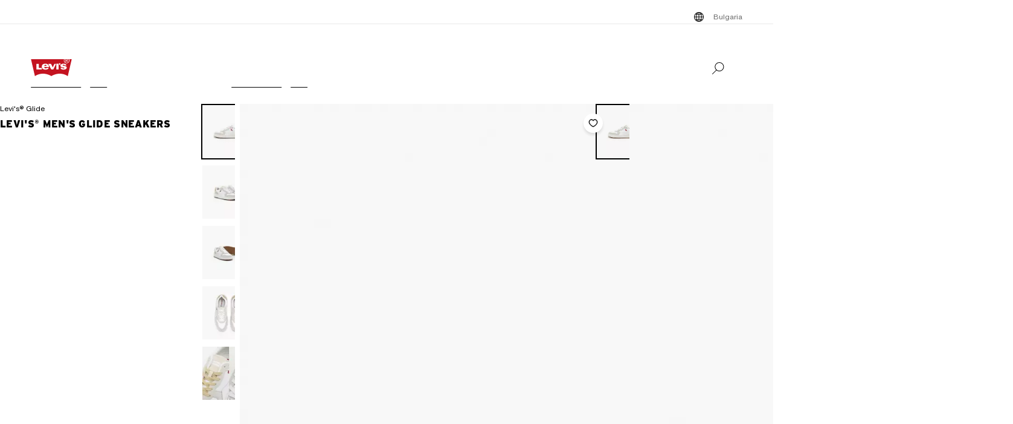

--- FILE ---
content_type: text/html; charset=utf-8
request_url: https://www.levi.com/BG/en/accessories/men/levis-mens-glide-sneakers/p/D75210004
body_size: 32157
content:
<!doctype html>
<html lang="en">
    <head>
        <title>Levi&#x27;s® Men&#x27;s Glide Sneakers - White | Levi&#x27;s® BG</title>
<meta property="og:title" content="Levi's® Men's Glide Sneakers - White | Levi's® BG">
<meta name="description" content="The official Levi's® BG website has the best selection of Levi's® jeans, denim, and clothing for men, women, and kids. Shop the entire collection today.">
<meta property="og:description" content="The official Levi's® BG website has the best selection of Levi's® jeans, denim, and clothing for men, women, and kids. Shop the entire collection today.">
<meta property="og:url" content="https://www.levi.com/BG/en/accessories/men/levis-mens-glide-sneakers/p/D75210004">
<meta name="branch:deeplink:$deeplink_path" content="levi://app/shop/product/D75210004">
<meta property="og:image" content="https://lsco.scene7.com/is/image/lsco/D75210004-alt1-pdp-lse?fmt=jpeg&qlt=70&resMode=sharp2&fit=crop,1&op_usm=0.6,0.6,8&wid=1200&hei=630">
<meta property="og:image:type" content="jpeg">
<meta property="og:image:width" content="1200">
<meta property="og:image:height" content="630">
<meta property="og:type" content="website">
<meta property="og:locale" content="en">
<meta name="robots" content="index,follow">
<link rel="canonical" href="https://www.levi.com/BG/en/accessories/men/levis-mens-glide-sneakers/p/D75210004">
<script type="application/ld+json" data-hid="2f2edb2">{"@context":"https://schema.org","@type":"BreadcrumbList","itemListElement":[{"@type":"ListItem","position":0,"name":"Accessories","item":"https://www.levi.com/BG/en/accessories/c/levi_accessories"},{"@type":"ListItem","position":1,"name":"Men","item":"https://www.levi.com/BG/en/accessories/men/c/levi_accessories_men"},{"@type":"ListItem","position":2,"name":"Levi's® Men's Glide Sneakers","item":"https://www.levi.com/BG/en/accessories/men/levis-mens-glide-sneakers/p/D75210004"}]}</script>
<script type="application/ld+json" data-hid="262ba6d">{"@context":"https://schema.org/","@type":"Product","name":"Levi's® Men's Glide Sneakers","image":["https://lsco.scene7.com/is/image/lsco/D75210004-alt1-pdp-lse?$laydownfront_full$","https://lsco.scene7.com/is/image/lsco/D75210004-alt2-pdp-lse?$laydownback$","https://lsco.scene7.com/is/image/lsco/D75210004-alt3-pdp-lse?$detail$","https://lsco.scene7.com/is/image/lsco/D75210004-alt4-pdp-lse?$detail$","https://lsco.scene7.com/is/image/lsco/D75210004-alt5-pdp-lse?$laydownfront$"],"description":"Designed for every destination, our Glide Sneakers have your every step—literally. Made with premium soft leather, these sneakers feature a contrast design and lace-up style. Crafted with soft, premium leatherComfy rubber outsoleRecycled Ortholite™ Insole","sku":"D75210004","gtin12":"00197790437502","brand":{"@type":"Thing","name":"Levi"},"offers":{"@type":"Offer","url":"https://www.levi.com/BG/en/accessories/men/levis-mens-glide-sneakers/p/D75210004","priceCurrency":"BGN","price":"191.0"},"@id":"https://www.levi.com/BG/en/accessories/men/levis-mens-glide-sneakers/p/D75210004"}</script>
<script id="unhead:payload" type="application/json">{"title":"Levi's® Men's Glide Sneakers - White | Levi's® BG"}</script>
        <!-- 234.0.0|0efe65e2a|v22.16.0 -->
        <script src="/ngsa/library/levi_common.js?single"></script>
        <link rel="preconnect" href="https://lsco.scene7.com" />
        <link rel="preconnect" href="https://lscoglobal.scene7.com">
        <link rel="preconnect" href="https://lscoecomm.scene7.com" />
        <meta http-equiv="content-type" content="text/html; charset=utf-8" />
        <meta name="viewport" content="width=device-width, initial-scale=1" />
        <meta name="google-play-app" content="app-id=com.levistrauss.customer" />
        <link rel="icon" sizes="any" href="/favicon.ico" />
        <link rel="icon" href="/favicon.svg" type="image/svg+xml" />
        <link rel="apple-touch-icon" type="image/png" href="/ngsa/favicon/apple-touch-icon.png" />
        <meta name="theme-color" media="(prefers-color-scheme: light)" content="#ffffff" />
        <meta name="theme-color" media="(prefers-color-scheme: dark)" content="#070b21" />
        <script src="https://cdn.quantummetric.com/network-interceptor/quantum-levistraussco.js" crossorigin="anonymous" async></script>
        
    <script>
    Object.defineProperty(window, "__LSCO_ENV_NAME__", { writable: false, configurable: false, value: "ssr-prod" });
Object.defineProperty(window, "__LSCO_ENV_COLOR__", { writable: false, configurable: false, value: "bot" });
Object.defineProperty(window, "__LSCO_ENV_REGION__", { writable: false, configurable: false, value: "usw2" });
Object.defineProperty(window, "__LSCO_PAGE_NAME__", { writable: false, configurable: false, value: "ProductDetail" });
    </script>
    
        <script>
(()=>{const t=t=>t?.replace?.(/[^a-zA-Z0-9-]/g,"")||"",e=e=>t((t=>{const e=`; ${document.cookie}`.split(`; ${t}=`);return 2===e.length?e.pop().split(";").shift():""})(e))||t((t=>{try{return localStorage.getItem(t)}catch{return""}})(e))||"",o=(e,o)=>{const x=t(o);((t,e,o)=>{let x="";if(Number(o)){const t=new Date;t.setTime(t.getTime()+24*o*60*60*1e3),x=`; expires=${t.toUTCString()}`}const r="https:"===window.location.protocol?"; Secure":"";document.cookie=`${t}=${e}${x}${r}; path=/; SameSite=Strict`})(e,x,365),((t,e)=>{try{localStorage.setItem(t,e)}catch{}})(e,x),((t,e)=>{Object.defineProperty(window,t,{writeable:!1,configurable:!1,value:e})})(e,x)};(()=>{const t="LevisID",x="ajs_anonymous_id";let r=e(t),n=e(x);r&&!n?n=r:!r&&n?r=n:r||n||(r=window?.crypto?.randomUUID?.()||"xxxxxxxx-xxxx-4xxx-yxxx-xxxxxxxxxxxx".replace(/[xy]/g,t=>{const e=Math.floor(16*Math.random());let o;return o="x"===t?e:e%4+8,o.toString(16)}),n=r),o(t,r),o(x,n)})()})();
window.LSCO={dtos:{globalData:{customer:{user_id:"anonymous",account_type:"anonymous",auth_status:"guest",levi_id:window.LevisID||"",adobe_id:"",city:"",state:""},brand:"levi"}}},window.lsanalytics_pageIndex=-1,window.lsanalytics={track(a,l){window.lsanalytics_earlyTrackCalls=window.lsanalytics_earlyTrackCalls||{};const s=`${window.lsanalytics_pageIndex}`;window.lsanalytics_earlyTrackCalls[s]=window.lsanalytics_earlyTrackCalls[s]||[],window.lsanalytics_earlyTrackCalls[s].push({event:a,properties:l,pageData:window.LSCO.dtos})},page(){const a=Array.isArray(window.lsanalytics_earlyPageCalls)?window.lsanalytics_earlyPageCalls:[];a.push({is_spa:!0,dataLayer:window.LSCO.dtos}),window.lsanalytics_earlyPageCalls=a,window.lsanalytics_pageIndex++}};
</script>
        <script>
Object.defineProperty(window, "__LSCO_ENV__", { writeable: false, configurable: false, value: {"VITE_ADYEN_CSS_PATH_V3":"https://checkoutshopper-live.adyen.com/checkoutshopper/sdk/5.65.0/adyen.css","VITE_ADYEN_JS_PATH_V3":"https://checkoutshopper-live.adyen.com/checkoutshopper/sdk/5.65.0/adyen.js","VITE_AFTERPAY_SCRIPT_PATH":"https://portal.afterpay.com/afterpay.js","VITE_ANONYMOUS_USER":"anonymous","VITE_API_PROXY":"","VITE_API_URL":"/nextgen-webhooks/","VITE_APP_EXCLUSIVE_LSA_DEEP_LINK_BASE_PATH":"https://levis-alternate.app.link","VITE_APP_EXCLUSIVE_LSE_DEEP_LINK_BASE_PATH":"https://mv50w-alternate.app.link","VITE_APPLE_PAY_URL":"https://apple-pay-gateway-cert.apple.com/paymentservices/startSession","VITE_BRAINTREE_CLIENT_SCRIPT_PATH":"https://js.braintreegateway.com/web/3.78.2/js/venmo.min.js","VITE_BRAINTREE_DATA_COLLECTOR_SCRIPT_PATH":"https://js.braintreegateway.com/web/3.78.2/js/data-collector.min.js","VITE_BRAINTREE_VENMO_SCRIPT_PATH":"https://js.braintreegateway.com/web/3.78.2/js/client.min.js","VITE_BV_URL_LEVIS_LSA":"https://apps.bazaarvoice.com/deployments/levis/lsa_implementation_production/production","VITE_BV_URL_LEVIS_LSE":"https://apps.bazaarvoice.com/deployments/levis/lse_implementation_production/production","VITE_CONFIG_EXPIREY_TIME":"8640000","VITE_CYBS_FLEX_JS_PATH_V2":"https://flex.cybersource.com/cybersource/assets/microform/0.11/flex-microform.min.js","VITE_CYBS_PAYPAL_URL":"https://www.paypal.com/cgi-bin/webscr?cmd=_express-checkout&NOSHIPPING=1&token=","VITE_DEFAULT_TOKEN_STRING":"dummy","VITE_ESW_TRACKING_URL":"https://logistics-tracking-ui.sandbox.eshopworld.com/en-ie/lev","VITE_ESW_WELCOMEMAT_CSS_URL":"https://uatrc-checkout.eshopworld.net/Checkout/PluginCss?guid=5975D218-34AA-40B4-84B7-61B88251BD12","VITE_ESW_WELCOMEMAT_JS_URL":"https://uatrc-checkout.eshopworld.net/Checkout/Container?guid=5975D218-34AA-40B4-84B7-61B88251BD12","VITE_EXTEND_SESSION_DEBOUNCE":"15000","VITE_EXTEND_SESSION_THROTTLE":"86400000","VITE_GMAP_ID":"AIzaSyBG1wzDQ7KBRxYtGmcmqbESDBn2iyH4zxY","VITE_GOOGLE_PAY_ENV":"PRODUCTION","VITE_GTM_ACCOUNT_ID":"GTM-5MH6TL3","VITE_GTM_PATH":"https://www.googletagmanager.com/gtm.js","VITE_HEADER_CACHED_OPERATION":"x-operation-cached","VITE_HEADER_FOOTER_TIMER":"1800000","VITE_HEADER_TITLE":"x-sessionid","VITE_HOME_REDIRECT":"/US/en_US","VITE_I18N_FALLBACK_LOCALE":"en","VITE_INDEX_FOLLOW":"index,follow","VITE_INVENTORY_TIMER":"300","VITE_LEVI_APPSTORE_URL_LSE":"https://euapp.levi.com/download-app-ios","VITE_LEVI_APPSTORE_URL":"https://app.levi.com/download-app-ios","VITE_LEVI_GOOGLEPLAY_URL_LSE":"https://euapp.levi.com/download-app-android","VITE_LEVI_GOOGLEPLAY_URL":"https://app.levi.com/download-app-android","VITE_LEVI_ROOT_URL":"https://www.levi.com/global","VITE_LOG_ERROR_PAYLOAD":"false","VITE_LOG_LEVEL":"INFO","VITE_LOG_REQUEST_PAYLOAD":"false","VITE_LOG_RESPONSE_PAYLOAD":"false","VITE_LOQATE_FIND_RETRIVE_WAITING_TIMEOUT":"6000","VITE_MAKE_RESERVATION_TIMEOUT":"1800000","VITE_MAKERESERVATION_WAITING_TIMEOUT":"6000","VITE_NARVAR_RETURN_PATH":"https://returns.narvar.com","VITE_NARVAR_BASE_PATH":"https://www.narvar.com","VITE_NOINDEX_NOFOLLOW":"noindex,nofollow","VITE_NOTIFY_ON_SALE_TOOL_TIP_APPEAR":"1000","VITE_NOTIFY_ON_SALE_TOOL_TIP_CLOSE":"5000","VITE_RECOMMENDATIONS_ITEMS_COUNT":"15","VITE_OOS_RECOMMENDATIONS_ITEMS_COUNT":"6","VITE_AWS_REGION":"us-west","VITE_SIZE_GROUPED_FACETS":"waist,length,accessories,baby,belts,bigandtall,bigandtallbottoms,bigandtalltops,bigboys,biggirls,boys,dressesandjumpsuits,girls,littleboys,littlegirls,madeandcrafted,plusbottoms,plussizes,plustops,shirtsandouterwear,shoes,socks,toddler,tops,topsandouterwear,underwear,bottoms","VITE_SIZE_NEEDS_TILES":"WAIST,LENGTH,ACCESSORIES,BABY BELTS,BIGANDTALL,BIGANDTALLBOTTOMS,BIGANDTALLTOPS,BIGBOYS BIGGIRLS,BOYS,DRESSESANDJUMPSUITS,GIRLS,LITTLEBOYS,LITTLEGIRLS,MADEANDCRAFTED,PLUSBOTTOMS,PLUSSIZES,PLUSTOPS,SHIRTSANDOUTERWEAR,SHOES,SOCKS,TODDLER,TOPS,TOPSANDOUTERWEAR,UNDERWEAR,BOTTOMS","VITE_STOCK_AVAIL_WAITING_TIMEOUT":"6000","VITE_SUGGEST_DEBOUNCE_WAIT":"100","VITE_SUGGESTED_SEARCH":"2","VITE_UNIDAYS_IFRAME_URL":"https://levis-embedded.myunidays.com","VITE_URL_ORIGIN_LEVI":"https://www.levi.com","VITE_ZEN_DESK_LEVI_JS_PATH":"https://static.zdassets.com/ekr/snippet.js?key=20e49099-4650-493e-a288-a2e32022051f","VITE_HARNESS_FF_CLIENTSIDE_SDK_KEY":"a5619793-3cad-4a05-9f57-38a75d1d6e00","VITE_NEWRELIC_BROWSER_ACCOUNT_ID":"376472","VITE_NEWRELIC_BROWSER_TRUST_KEY":"376472","VITE_NEWRELIC_BROWSER_AGENT_ID":"1589038451","VITE_NEWRELIC_BROWSER_LICENSE_KEY":"NRBR-d3909912ee3e811d14d","VITE_NEWRELIC_BROWSER_APPLICATION_ID":"1589038451","VITE_NEWRELIC_DISABLED":"true","VITE_NEXTGEN_OMS_CART_ATP_TIMEOUT":"3000","VITE_PERSONALIZED_SEARCH_LSE":"v1","VITE_AFTERPAY_MESSAGE_PATH":"https://static-us.afterpay.com/javascript/present_afterpay_l2.js","VITE_GR_CLIENT_VERSION":"0.1.0","VITE_GOOGLE_MAPS_API_URL":"https://maps.googleapis.com/maps/api/geocode/json?","VITE_MAKERES_ALLOCATED":"Allocated","VITE_OTHERS_STOCK_AVAILABILITY_CALL_TIME_BETWEEN":"120000","VITE_REFER_A_FRIEND_SHARE_LINK":"https://share.levi.com/core.js","VITE_MAKERES_ALLOCATION_FAIL":"Allocation Failed","VITE_REFER_A_FRIEND_PROGRAM":"refer-a-friend","VITE_CYBERSOURCE_WEBHOOK_ORIGIN_ID":"prod-bot","VITE_COMMIT_HASH":"0efe65e2a","VITE_CYBS_FLEX_JS_PATH":"https://flex.cybersource.com/cybersource/assets/microform/0.4/flex-microform.min.js","VITE_SPECTRUM_ASSETS_PATH":"https://cdn.spectrumcustomizer.com/levi/ngs/frontend/js","VITE_GR_CLIENT_NAME":"WebApp","VITE_MAKERES_PARTIAL_ALLOCATION":"Partially Allocated","VITE_LEVI_APPSTORE_IMAGE":"https://tools.applemediaservices.com/api/badges/download-on-the-app-store/black/en-us?size=250x83&amp;releaseDate=latest","VITE_GMAP_ID_BOPIS":"AIzaSyBBrwdC_eBFFCrI8zDCNwj77EG6N_y3Cw0","VITE_PERSONALIZED_NAV_MODEL_LSA":"_version","VITE_IGNORE_ERRORS_ON_SERVICES":"cmsContent,prePopulatedSearch,suggestedSearch,promoBannerPromos,getReviews,getRankedReviews,getReviewKeyphrases,getReviewSummaryInfo,getFavoriteItems,getLoyaltyData,getSameDayDeliveryInfo,getBenefits,getShippingAddresses,loqateFindAddress,loqateRetrieveAddress,getCustomerPreferredStore,getPaymentMethods,addGiftWrap,updateDonation","VITE_TOKEN_SAFE_TIME":"180000","VITE_PERSONALIZED_NAV_MODEL_LSE":"LSE_PERSO-NAV_L3-V1","VITE_NARVAR_PATH":"https://returns.narvar.com","VITE_STOCK_AVAILABILITY_CALL_TIME_BETWEEN":"300000","VITE_BRAINTREE_DROPIN_SCRIPT_PATH":"https://js.braintreegateway.com/web/dropin/1.25.0/js/dropin.min.js","VITE_ZEN_DESK__DOCKERS_JS_PATH":"https://static.zdassets.com/ekr/snippet.js?key=18c0a97f-2d93-4f40-b61d-f82a457f4b79","VITE_ADYEN_CSS_PATH":"https://checkoutshopper-live.adyen.com/checkoutshopper/sdk/3.4.0/adyen.css","VITE_ESW_PRIVACYPOLICY_URL":"https://www.eshopworld.com/privacy-policy-en/","VITE_MAKERES_ALLOCATION_CANCEL":"Canceled","VITE_I18N_LOCALE":"en","VITE_INDEX_NOFOLLOW":"index,nofollow","VITE_NOINDEX_FOLLOW":"noindex,follow","VITE_ADYEN_JS_PATH":"https://checkoutshopper-live.adyen.com/checkoutshopper/sdk/3.4.0/adyen.js","VITE_FLX_STATIC_ASSETS_HOST":"https://www.levi.com/flx","VITE_LEVI_GOOGLEPLAY_IMAGE":"https://play.google.com/intl/en_us/badges/static/images/badges/en_badge_web_generic.png","VITE_CYBERSOURCE_URL":"https://secureacceptance.cybersource.com/embedded/pay","VITE_PERSONALIZED_SEARCH_LSA":"LSA_PPF_V1","VITE_ONETRUST_CCPA_PATH":"https://privacyportal-cdn.onetrust.com/dsarwebform/e98cfc32-4d5a-46a3-8cc7-0acd7570664d/f1cb77df-0833-4305-b2b4-61bd2b8b4a1c.html","VITE_USER_NODE_ENV":"production","VITE_PACKAGE_VERSION":"234.0.0","VITE_PACKAGE_NAME":"levi-frontend"}});
Object.freeze(window.__LSCO_ENV__);
</script>
        
        <link rel="stylesheet" href="/ngsa/css/router-Co1FRHb--v234_0_0-c_0efe65e2a-t260113_1550.css"><link rel="stylesheet" href="/ngsa/css/App-DNTqG3ZX-v234_0_0-c_0efe65e2a-t260113_1550.css"><link rel="stylesheet" href="/ngsa/css/ProgressSpinner-CNBxyj7F-v234_0_0-c_0efe65e2a-t260113_1550.css"><link rel="stylesheet" href="/ngsa/css/SvgIcon-BFMbKQGc-v234_0_0-c_0efe65e2a-t260113_1550.css"><link rel="stylesheet" href="/ngsa/css/ProductDetail-CW4EGoPy-v234_0_0-c_0efe65e2a-t260113_1550.css"><link rel="stylesheet" href="/ngsa/css/Price-CH18Z3fZ-v234_0_0-c_0efe65e2a-t260113_1550.css"><link rel="stylesheet" href="/ngsa/css/LowestRecentPriceWrapper-DXapRnKl-v234_0_0-c_0efe65e2a-t260113_1550.css"><link rel="stylesheet" href="/ngsa/css/PromoBadge-DsF-wifl-v234_0_0-c_0efe65e2a-t260113_1550.css"><link rel="stylesheet" href="/ngsa/css/VPixleeContainer-WuFWXZan-v234_0_0-c_0efe65e2a-t260113_1550.css"><link rel="stylesheet" href="/ngsa/css/ProductInfo-CmdQrero-v234_0_0-c_0efe65e2a-t260113_1550.css"><link rel="stylesheet" href="/ngsa/css/SustainabilityBadge-BKnX29Ke-v234_0_0-c_0efe65e2a-t260113_1550.css"><link rel="stylesheet" href="/ngsa/css/BVReviewStars-CoEs--C3-v234_0_0-c_0efe65e2a-t260113_1550.css"><link rel="stylesheet" href="/ngsa/css/ChannelBadge-ZzdyYtb--v234_0_0-c_0efe65e2a-t260113_1550.css"><link rel="stylesheet" href="/ngsa/css/ProductDetailTabs-iCyFxEVB-v234_0_0-c_0efe65e2a-t260113_1550.css"><link rel="stylesheet" href="/ngsa/css/PDPSTLModal-CEDIT1Bc-v234_0_0-c_0efe65e2a-t260113_1550.css"><link rel="stylesheet" href="/ngsa/css/Footer-gkjzG4Sk-v234_0_0-c_0efe65e2a-t260113_1550.css"><link rel="stylesheet" href="/ngsa/css/ProductMediaGallery-Da7d16kv-v234_0_0-c_0efe65e2a-t260113_1550.css"><link rel="stylesheet" href="/ngsa/css/VResponsivePicture-BsIUg6sL-v234_0_0-c_0efe65e2a-t260113_1550.css"><link rel="stylesheet" href="/ngsa/css/ProductMedia-DydHqgFb-v234_0_0-c_0efe65e2a-t260113_1550.css"><link rel="stylesheet" href="/ngsa/css/PDPFavoriteButton-l37lEBnn-v234_0_0-c_0efe65e2a-t260113_1550.css">
        <script>window.__LSCO_ROUTE_TRANSITIONING__ = false; window.internalTargetPageParams = () => { return {"entity.id":"D75210004BG","entity.ItemType":"Sneakers","entity.FitNumber":"","entity.Style":"","entity.value":191,"entity.regularprice":191,"entity.softmarkdownprice":"","entity.hardmarkdownprice":"","entity.categoryId":"levi_accessories,levi_accessories_men"} };</script>
        <script>
            const lf = "lscoExperimentFeatureFlags";
            Object.defineProperty(window, lf, { writeable: false, configurable: false, value: {} });
            Object.defineProperty(window, "lscoSetExperimentFeatureFlag", {
                writeable: false,
                configurable: false,
                value: (fi, fv, ct) => {
                    const [, country] = window.location.pathname.match(/\/([A-Z]{2})\/([a-z]{2}|[a-z]{2}_[A-Z]{2})\//) || [];
                    const c = ct || country;
                    if (!c || !fi) return;
                    const w = window;
                    w[lf] = w[lf] || {};
                    w[lf][c] = w[lf][c] || {};
                    w[lf][c][fi] = fv;
                    if (typeof CustomEvent === "function") {
                        w.dispatchEvent(new CustomEvent("lscoExperimentFeatureFlagSet", { detail: fi }));
                    }
                },
            });
        </script>
        
        <link rel="preload" href="/ngsa/fonts/Helvetica-Now-Text-Regular.woff2" as="font" type="font/woff2" crossorigin />
        <link rel="preload" href="/ngsa/fonts/InterstateWGL-Black.woff2" as="font" type="font/woff2" crossorigin />
        <link rel="preload" href="/ngsa/fonts/Helvetica-Now-Text-Bold.woff2" as="font" type="font/woff2" crossorigin />
        <link rel="preload" href="/ngsa/fonts/Interstate-Bold.woff" as="font" type="font/woff2" media="(min-width: 1025px)" crossorigin />
        
        <link rel="modulepreload" href="/ngsa/js/main-BwrlKJrl-v234_0_0-c_0efe65e2a-t260113_1550.js"><link rel="modulepreload" href="/ngsa/js/router-RMvWck0r-v234_0_0-c_0efe65e2a-t260113_1550.js"><link rel="modulepreload" href="/ngsa/js/App-DKWUqznU-v234_0_0-c_0efe65e2a-t260113_1550.js"><link rel="modulepreload" href="/ngsa/js/ProgressSpinner-CE6_tsDx-v234_0_0-c_0efe65e2a-t260113_1550.js"><link rel="modulepreload" href="/ngsa/js/SvgIcon-ZSNACe28-v234_0_0-c_0efe65e2a-t260113_1550.js"><link rel="modulepreload" href="/ngsa/js/ProductDetail-ChQnZmW_-v234_0_0-c_0efe65e2a-t260113_1550.js"><link rel="modulepreload" href="/ngsa/js/Price-WqqsBJR1-v234_0_0-c_0efe65e2a-t260113_1550.js"><link rel="modulepreload" href="/ngsa/js/LowestRecentPriceWrapper-xTL2SIFo-v234_0_0-c_0efe65e2a-t260113_1550.js"><link rel="modulepreload" href="/ngsa/js/PromoBadge-RpO4Bbit-v234_0_0-c_0efe65e2a-t260113_1550.js"><link rel="modulepreload" href="/ngsa/js/VPixleeContainer-DO7pmLj4-v234_0_0-c_0efe65e2a-t260113_1550.js"><link rel="modulepreload" href="/ngsa/js/VClientOnly-DhBX83k5-v234_0_0-c_0efe65e2a-t260113_1550.js"><link rel="modulepreload" href="/ngsa/js/Truste-BE8uz8yx-v234_0_0-c_0efe65e2a-t260113_1550.js"><link rel="modulepreload" href="/ngsa/js/ProductInfo-C_yyusam-v234_0_0-c_0efe65e2a-t260113_1550.js"><link rel="modulepreload" href="/ngsa/js/SustainabilityBadge-CZTwc5Wj-v234_0_0-c_0efe65e2a-t260113_1550.js"><link rel="modulepreload" href="/ngsa/js/BVReviewStars-D6yUOQ8s-v234_0_0-c_0efe65e2a-t260113_1550.js"><link rel="modulepreload" href="/ngsa/js/ChannelBadge-CaulSs-h-v234_0_0-c_0efe65e2a-t260113_1550.js"><link rel="modulepreload" href="/ngsa/js/ProductDetailTabs-BPGKTMYh-v234_0_0-c_0efe65e2a-t260113_1550.js"><link rel="modulepreload" href="/ngsa/js/PDPSTLModal-CK1lJ3mr-v234_0_0-c_0efe65e2a-t260113_1550.js"><link rel="modulepreload" href="/ngsa/js/Footer-BC4CjL0z-v234_0_0-c_0efe65e2a-t260113_1550.js"><link rel="modulepreload" href="/ngsa/js/ProductMediaGallery-C_ZI63Li-v234_0_0-c_0efe65e2a-t260113_1550.js"><link rel="modulepreload" href="/ngsa/js/VProductMediaSSR-BCLWLP1P-v234_0_0-c_0efe65e2a-t260113_1550.js"><link rel="modulepreload" href="/ngsa/js/VResponsivePicture-hlk2e4CP-v234_0_0-c_0efe65e2a-t260113_1550.js"><link rel="modulepreload" href="/ngsa/js/ProductMedia-D8RRkebW-v234_0_0-c_0efe65e2a-t260113_1550.js"><link rel="modulepreload" href="/ngsa/js/PDPFavoriteButton-DgHD96Fu-v234_0_0-c_0efe65e2a-t260113_1550.js"><link rel="modulepreload" href="/ngsa/js/optimizelyReactivate-CIGAnrTQ-v234_0_0-c_0efe65e2a-t260113_1550.js"><link rel="modulepreload" href="/ngsa/js/ssrGlobalStoreHeadMeta-CmiRAj9C-v234_0_0-c_0efe65e2a-t260113_1550.js"><link rel="modulepreload" href="/ngsa/js/ssrGlobalStoreRoute-PF2051I4-v234_0_0-c_0efe65e2a-t260113_1550.js"><link rel="modulepreload" href="/ngsa/js/csrGlobalStoreAppState-C4rovXa9-v234_0_0-c_0efe65e2a-t260113_1550.js"><link rel="modulepreload" href="/ngsa/js/index-CQvHSttR-v234_0_0-c_0efe65e2a-t260113_1550.js">    </head>
    <body>
        
        <div id="app"><div class="app ProductDetail"><!----><div class="progress-spinner-mask" style="display:none;" data-v-3e7b96a4><div class="progress-spinner-container" data-v-3e7b96a4><div class="progress-spinner-loading-icon" data-v-3e7b96a4></div><!----><!----></div></div><header class="main-site-header" data-v-bfadb40f><a class="skip-link" href="javascript:void(0)" aria-label="Skip To Main Content" data-v-bfadb40f> Skip to main content </a><div class="header-bar" aria-level="2" aria-label="Header bar" id="headerBar" data-v-bfadb40f data-v-b08474e5><div class="branch-journeys-top" data-v-b08474e5></div><div class="header-bar__section-wrapper lsco-row" data-v-b08474e5><div class="utility-bar lsco-col-xs--last lsco-col-lg--first show-desktop utility-bar-section" data-v-b08474e5 data-v-bc9ab64a><div class="utility-bar__inner-wrapper lsco-row lsco-row-xs--center lsco-row-xs--middle" style="" data-v-bc9ab64a><div class="lsco-col-xs-23" data-v-bc9ab64a><div class="utility-bar__wrapper lsco-row lsco-row-xs--middle lsco-row-xs--center lsco-row-lg--end" data-v-bc9ab64a><!----><ul class="utility-bar__links-wrapper lsco-row lsco-col-xs-8 lsco-row-xs--end show-desktop lsco-row-xs--middle" data-v-bc9ab64a><!----><li class="utility-bar__link" data-v-bc9ab64a><button class="utility-bar__link-item -button lsco-row lsco-row-xs--middle country-picker" aria-label="Menu Button Bulgaria opens in a popup" data-v-bc9ab64a><svg xmlns="http://www.w3.org/2000/svg" width="24" height="24" fill="none" viewBox="0 0 24 24" style="" class="svg-icon svg-icon--global-country-icon nr-block icon-pin" aria-hidden="true" id="svg-title--global-country-icon" data-v-bc9ab64a data-v-8db5990c><path fill="#000" d="M12.4 4.01a8 8 0 1 1-1 .014V4h1zm0 14.944c.724-.154 1.486-.727 2.137-1.811q.115-.193.22-.4a15 15 0 0 0-2.357-.238zm-1-2.442c-.777.028-1.505.108-2.158.23q.107.209.222.4c.591.986 1.274 1.55 1.936 1.76zm-3.158.464q-.466.134-.846.296a7 7 0 0 0 1.7 1.097 7.4 7.4 0 0 1-.854-1.393m7.514 0c-.249.52-.535.989-.853 1.392a7 7 0 0 0 1.7-1.096 8 8 0 0 0-.847-.296M5.027 12.6a6.97 6.97 0 0 0 1.624 3.915c.354-.177.76-.334 1.208-.468a12 12 0 0 1-.644-3.447zm11.757 0a12 12 0 0 1-.645 3.447c.448.134.855.29 1.209.468a6.97 6.97 0 0 0 1.625-3.915zm-8.568 0a11 11 0 0 0 .618 3.204 15.5 15.5 0 0 1 2.566-.293V12.6zm4.184 2.905c.986.022 1.925.126 2.766.299.34-.932.561-2.02.618-3.204H12.4zM6.588 7.56a6.97 6.97 0 0 0-1.576 4.04h2.194c.038-1.291.26-2.501.623-3.56a7.6 7.6 0 0 1-1.241-.48m8.6.699c-.846.179-1.792.289-2.788.314V11.6h3.393c-.04-1.235-.26-2.371-.605-3.341m2.19-.74a7.3 7.3 0 0 1-1.219.49c.37 1.066.595 2.287.634 3.59h2.195a6.97 6.97 0 0 0-1.61-4.08m-8.573.761a11.1 11.1 0 0 0-.598 3.32H11.4V8.57a15.6 15.6 0 0 1-2.595-.29m3.595-.707a15 15 0 0 0 2.39-.253 7 7 0 0 0-.253-.463c-.65-1.084-1.413-1.658-2.137-1.812zm-1-2.476c-.662.21-1.345.775-1.936 1.76q-.138.23-.264.483c.665.123 1.407.204 2.2.23zm-2.304.533a7 7 0 0 0-1.78 1.168q.396.17.886.31a7.5 7.5 0 0 1 .894-1.478m5.807 0c.33.419.624.906.88 1.45q.478-.144.862-.316a7 7 0 0 0-1.742-1.133"></path></svg><span data-v-bc9ab64a>Bulgaria</span></button></li></ul></div></div></div></div><nav class="header-bar__inner-wrapper lsco-row lsco-row-xs--middle lsco-col-xs--first lsco-col-md--last" aria-label="Primary" role="navigation" data-v-b08474e5><div style="display:none;" class="all-nav-links" data-v-b08474e5><!--[--><div class="show-mobile"><a target="_blank" id="l1MobilePromoImageLink" tabindex="0"><button id="l1MobilePromoImageLink"></button></a></div><!--]--><!--[--><div class="show-mobile"><a href="" target="_blank" id="l1MobilePromoStripLink" tabindex="0"><button id="l1MobilePromoStripLink"></button></a></div><!--]--><!--[--><ul><li><button id="l1Item0">Men</button><ul><!--[--><!--[--><li style=""><a href="/BG/en/new-arrivals/c/levi_clothing_men_new_arrivals" class="" id="l1QuickLinks0" target="_self">Men’s New Arrivals</a></li><!--]--><!--[--><li style=""><a href="/BG/en/bestsellers/c/levi_men_collections_bestsellers_north" class="" id="l1QuickLinks1" target="_self">Men’s Bestsellers</a></li><!--]--><!--]--></ul><ul><!--[--><div><a href="" target="_blank" id="l2PromoImageLink" tabindex="0"><button id="l2PromoImageLink"></button></a></div><!--]--><!--[--><div><a href="" target="_blank" id="l2PromoStripLink" tabindex="0"><button id="l2PromoStripLink"></button></a></div><!--]--><!--[--><!--[--><!--[--><!--[--><li style=""><div style=""><a href="/BG/en/clothing/men/jeans/c/levi_clothing_men_jeans" class="" id="l2Item0" target="_self">Men’s Jeans</a></div></li><!--]--><!--[--><li><button id="l2Item1">Styles We Love</button><ul><!--[--><!--[--><li style=""><a href="/BG/en/clothing/men/jeans/501-original/c/levi_clothing_men_jeans_501_original" class="" id="l3Item0" target="_self">501® Original Jeans</a></li><!--]--><!--[--><li style=""><a href="/BG/en/clothing/men/jeans/511TM/c/levi_clothing_men_jeans_511" class="" id="l3Item1" target="_self">511™ Slim Jeans</a></li><!--]--><!--[--><li style=""><a href="/BG/en/clothing/men/jeans/512TM/c/levi_clothing_men_jeans_512" class="" id="l3Item2" target="_self">512™ Slim Taper Jeans</a></li><!--]--><!--]--></ul></li><!--]--><!--]--><!--]--><!--[--><!--[--><!--[--><li><button id="l2Item0">Men’s Clothes</button><ul><!--[--><!--[--><li style=""><a href="/BG/en/clothing/men/c/levi_clothing_men" class="" id="l3Item0" target="_self">Shop All Men&#39;s</a></li><!--]--><!--[--><li style=""><a href="/BG/en/clothing/men/t-shirts/c/levi_clothing_men_t_shirts" class="" id="l3Item1" target="_self">T-Shirts &amp; Polos</a></li><!--]--><!--[--><li style=""><a href="/BG/en/clothing/men/shirts/c/levi_clothing_men_shirts" class="" id="l3Item2" target="_self">Shirts </a></li><!--]--><!--[--><li style=""><a href="/BG/en/clothing/men/sweaters-sweatshirts/c/levi_clothing_men_sweaters_sweatshirts" class="" id="l3Item3" target="_self">Hoodies &amp; Sweatshirts</a></li><!--]--><!--[--><li style=""><a href="/BG/en/clothing/men/shorts/c/levi_clothing_men_shorts" class="" id="l3Item4" target="_self">Shorts</a></li><!--]--><!--[--><li style=""><a href="/BG/en/clothing/men/trousers/c/levi_clothing_men_trousers" class="" id="l3Item5" target="_self">Pants &amp; Chinos</a></li><!--]--><!--[--><li style=""><a href="/BG/en/clothing/men/truckers-sherpas/c/levi_clothing_men_truckers_sherpas" class="" id="l3Item6" target="_self">Truckers &amp; Sherpas</a></li><!--]--><!--[--><li style=""><a href="/BG/en/clothing/men/outerwear/c/levi_clothing_men_outerwear" class="" id="l3Item7" target="_self">Outerwear</a></li><!--]--><!--[--><li style=""><a href="/BG/en/accessories/men/underwear-socks/c/levi_accessories_men_underwear_socks" class="" id="l3Item8" target="_self">Underwear &amp; Socks</a></li><!--]--><!--[--><li style=""><a href="/BG/en/accessories/men/bags-accessories/c/levi_accessories_men_shoes_accessories" class="" id="l3Item9" target="_self">Accessories</a></li><!--]--><!--[--><li style=""><a href="/BG/en/accessories/men/levis-men-footwear/c/levi_accessories_men_shoes" class="" id="l3Item10" target="_self">Shoes</a></li><!--]--><!--[--><li style=""><a href="/BG/en/clothing/men/big-tall/c/levi_clothing_men_big_tall" class="" id="l3Item11" target="_self">Big &amp; Tall</a></li><!--]--><!--]--></ul></li><!--]--><!--]--><!--]--><!--[--><!--[--><!--[--><li><button id="l2Item0">Featured</button><ul><!--[--><!--[--><li style=""><a href="/BG/en/features/men-jeans" class="" id="l3Item0" target="_self">👖Men&#39;s Jeans Guide</a></li><!--]--><!--]--></ul></li><!--]--><!--]--><!--]--><!--]--></ul></li></ul><ul><li><button id="l1Item1">Women</button><ul><!--[--><!--[--><li style=""><a href="/BG/en/new-arrivals/c/levi_clothing_women_new_arrivals" class="" id="l1QuickLinks0" target="_self">Women&#39;s New Arrivals</a></li><!--]--><!--[--><li style=""><a href="/BG/en/bestsellers/c/levi_women_collections_bestsellers_north" class="" id="l1QuickLinks1" target="_self">Women&#39;s Bestsellers</a></li><!--]--><!--]--></ul><ul><!--[--><div><a href="" target="_blank" id="l2PromoImageLink" tabindex="0"><button id="l2PromoImageLink"></button></a></div><!--]--><!--[--><div><a href="" target="_blank" id="l2PromoStripLink" tabindex="0"><button id="l2PromoStripLink"></button></a></div><!--]--><!--[--><!--[--><!--[--><!--[--><li><button id="l2Item0">Women&#39;s Jeans</button><ul><!--[--><!--[--><li style=""><a href="/BG/en/clothing/women/jeans/c/levi_clothing_women_jeans" class="" id="l3Item0" target="_self">Shop All Women&#39;s Jeans</a></li><!--]--><!--[--><li style=""><a href="/BG/en/clothing/women/jeans/straight/c/levi_clothing_women_jeans_straight" class="" id="l3Item1" target="_self">Straight Jeans</a></li><!--]--><!--[--><li style=""><a href="/BG/en/clothing/women/jeans/slim/c/levi_clothing_women_jeans_slim" class="" id="l3Item2" target="_self">Slim Jeans</a></li><!--]--><!--[--><li style=""><a href="/BG/en/clothing/women/jeans/skinny/c/levi_clothing_women_jeans_skinny" class="" id="l3Item3" target="_self">Skinny Jeans</a></li><!--]--><!--[--><li style=""><a href="/BG/en/clothing/women/jeans/taper/c/levi_clothing_women_jeans_taper" class="" id="l3Item4" target="_self">Tapered Jeans</a></li><!--]--><!--[--><li style=""><a href="/BG/en/clothing/women/jeans/bootcut/c/levi_clothing_women_jeans_bootcut" class="" id="l3Item5" target="_self">Bootcut &amp; Flare Jeans</a></li><!--]--><!--[--><li style=""><a href="/BG/en/clothing/women/jeans/loose-jeans/c/levi_clothing_women_jeans_loose" class="" id="l3Item6" target="_self">Loose &amp; Baggy Jeans</a></li><!--]--><!--]--></ul></li><!--]--><!--[--><li><button id="l2Item1">Styles We Love</button><ul><!--[--><!--[--><li style=""><a href="/BG/en/clothing/women/jeans/700-series/c/levi_clothing_women_jeans_700_series" class="" id="l3Item0" target="_self">700 Series</a></li><!--]--><!--[--><li style=""><a href="/BG/en/ribcage/c/levi_women_collections_ribcage" class="" id="l3Item1" target="_self">Ribcage Jeans</a></li><!--]--><!--[--><li style=""><a href="/BG/en/clothing/women/jeans/mile-high/c/levi_clothing_women_jeans_mile_high" class="" id="l3Item2" target="_self">Mile High Jeans</a></li><!--]--><!--[--><li style=""><a href="/BG/en/clothing/women/jeans/501-original/c/levi_clothing_women_jeans_501_original" class="" id="l3Item3" target="_self">501® Original Jeans</a></li><!--]--><!--]--></ul></li><!--]--><!--]--><!--]--><!--[--><!--[--><!--[--><li><button id="l2Item0">Women’s Clothes</button><ul><!--[--><!--[--><li style=""><a href="/BG/en/clothing/women/c/levi_clothing_women" class="" id="l3Item0" target="_self">Shop All Women&#39;s</a></li><!--]--><!--[--><li style=""><a href="/BG/en/clothing/women/tops-t-shirts/c/levi_clothing_women_tops_t_shirts" class="" id="l3Item1" target="_self">Tops &amp; T-Shirts</a></li><!--]--><!--[--><li style=""><a href="/BG/en/clothing/women/sweaters-sweatshirts/c/levi_clothing_women_sweaters_sweatshirts" class="" id="l3Item2" target="_self">Hoodies &amp; Sweaters</a></li><!--]--><!--[--><li style=""><a href="/BG/en/clothing/women/shorts-skirts/c/levi_clothing_women_shorts_skirts" class="" id="l3Item3" target="_self">Skirts &amp; Shorts</a></li><!--]--><!--[--><li style=""><a href="/BG/en/clothing/women/trousers/c/levi_clothing_women_trousers" class="" id="l3Item4" target="_self">Trousers</a></li><!--]--><!--[--><li style=""><a href="/BG/en/clothing/women/dresses-jumpsuits/c/levi_clothing_women_dresses_jumpsuits" class="" id="l3Item5" target="_self">Dresses &amp; Jumpsuits</a></li><!--]--><!--[--><li style=""><a href="/BG/en/clothing/women/truckers-sherpas/c/levi_clothing_women_truckers_sherpas" class="" id="l3Item6" target="_self">Truckers &amp; Sherpas</a></li><!--]--><!--[--><li style=""><a href="/BG/en/clothing/women/outerwear/c/levi_clothing_women_outerwear" class="" id="l3Item7" target="_self">Outerwear</a></li><!--]--><!--[--><li style=""><a href="/BG/en/accessories/women/bags-accessories/c/levi_accessories_women_bags_accessories" class="" id="l3Item8" target="_self">Bags &amp; Accessories</a></li><!--]--><!--[--><li style=""><a href="/BG/en/accessories/women/levis-women-footwear/c/levi_accessories_women_shoes" class="" id="l3Item9" target="_self">Shoes</a></li><!--]--><!--[--><li style=""><a href="/BG/en/clothing/women/plus-size/c/levi_clothing_women_plus_size" class="" id="l3Item10" target="_self">Plus Size</a></li><!--]--><!--]--></ul></li><!--]--><!--]--><!--]--><!--[--><!--[--><!--[--><li><button id="l2Item0">Featured</button><ul><!--[--><!--[--><li style=""><a href="/BG/en/features/women-jeans" class="" id="l3Item0" target="_self">👖Women&#39;s Jeans Guide</a></li><!--]--><!--]--></ul></li><!--]--><!--]--><!--]--><!--]--></ul></li></ul><!--]--><!--[--><!--[--><!--[--><a href="/US/en_US/">United States</a><!--]--><!--]--><!--[--><!--[--><a href="/CA/en_CA/">Canada</a><a href="/CA/fr_CA/">Canada</a><!--]--><!--]--><!--[--><!--[--><a href="/DK/da_DK/">Denmark</a><a href="/DK/en/">Denmark</a><!--]--><!--]--><!--[--><!--[--><a href="/FI/en/">Finland</a><!--]--><!--]--><!--[--><!--[--><a href="/GB/en_GB/">United Kingdom</a><!--]--><!--]--><!--[--><!--[--><a href="/IE/en_IE/">Ireland</a><!--]--><!--]--><!--[--><!--[--><a href="/IT/it_IT/">Italy</a><a href="/IT/en/">Italy</a><!--]--><!--]--><!--[--><!--[--><a href="/NL/nl_NL/">Netherlands</a><a href="/NL/en/">Netherlands</a><!--]--><!--]--><!--[--><!--[--><!--[-->&gt; <a href="https://levi-nordic.com/no/">Norway - no</a><!--]--><!--]--><!--]--><!--[--><!--[--><!--[-->&gt; <a href="https://levi.pt/pt">Portugal - pt</a><!--]--><!--[-->&gt; <a href="https://levi.pt/en">Portugal - en</a><!--]--><!--]--><!--]--><!--[--><!--[--><a href="/SE/sv_SE/">Sweden</a><a href="/SE/en/">Sweden</a><!--]--><!--]--><!--[--><!--[--><!--[-->&gt; <a href="https://www.levis.com.tr/">Turkey - tr</a><!--]--><!--]--><!--]--><!--[--><!--[--><a href="/AT/de_AT/">Austria</a><a href="/AT/en/">Austria</a><!--]--><!--]--><!--[--><!--[--><a href="/PL/pl_PL/">Poland</a><a href="/PL/en/">Poland</a><!--]--><!--]--><!--[--><!--[--><a href="/BE/nl_BE/">Belgium</a><a href="/BE/fr_BE/">Belgium</a><a href="/BE/en/">Belgium</a><!--]--><!--]--><!--[--><!--[--><a href="/DE/de_DE/">Germany</a><a href="/DE/en/">Germany</a><!--]--><!--]--><!--[--><!--[--><a href="/ES/es_ES/">Spain</a><a href="/ES/en/">Spain</a><!--]--><!--]--><!--[--><!--[--><a href="/FR/fr_FR/">France</a><a href="/FR/en/">France</a><!--]--><!--]--><!--[--><!--[--><a href="/CH/de_CH/">Switzerland</a><a href="/CH/fr_CH/">Switzerland</a><a href="/CH/it_CH/">Switzerland</a><a href="/CH/en/">Switzerland</a><!--]--><!--]--><!--[--><!--[--><a href="/AD/en/">Andorra</a><!--]--><!--]--><!--[--><!--[--><a href="/AL/en/">Albania</a><!--]--><!--]--><!--[--><!--[--><a href="/IS/en/">Iceland</a><!--]--><!--]--><!--[--><!--[--><a href="/LI/en/">Liechtenstein</a><!--]--><!--]--><!--[--><!--[--><a href="/LT/en/">Lithuania</a><!--]--><!--]--><!--[--><!--[--><a href="/LU/en/">Luxembourg</a><!--]--><!--]--><!--[--><!--[--><a href="/LV/en/">Latvia</a><!--]--><!--]--><!--[--><!--[--><a href="/MC/en/">Monaco</a><!--]--><!--]--><!--[--><!--[--><a href="/ME/en/">Montenegro</a><!--]--><!--]--><!--[--><!--[--><a href="/MK/en/">Macedonia</a><!--]--><!--]--><!--[--><!--[--><a href="/MT/en/">Malta</a><!--]--><!--]--><!--[--><!--[--><a href="/HR/en/">Croatia</a><!--]--><!--]--><!--[--><!--[--><a href="/CZ/en/">Czech Republic</a><!--]--><!--]--><!--[--><!--[--><a href="/HU/en/">Hungary</a><!--]--><!--]--><!--[--><!--[--><a href="/KZ/en/">Kazakhstan</a><!--]--><!--]--><!--[--><!--[--><a href="/SI/en/">Slovenia</a><!--]--><!--]--><!--[--><!--[--><a href="/SM/en/">San Marino</a><!--]--><!--]--><!--[--><!--[--><a href="/XK/en/">Kosovo</a><!--]--><!--]--><!--[--><!--[--><a href="/RO/en/">Romania</a><!--]--><!--]--><!--[--><!--[--><a href="/RS/en/">Serbia</a><!--]--><!--]--><!--[--><!--[--><a href="/AZ/en/">Azerbaijan</a><!--]--><!--]--><!--[--><!--[--><a href="/BG/en/">Bulgaria</a><!--]--><!--]--><!--[--><!--[--><!--[-->&gt; <a href="https://www.levi.gr/el/">Cyprus - el</a><!--]--><!--[-->&gt; <a href="https://www.levi.gr/en/">Cyprus - en</a><!--]--><!--]--><!--]--><!--[--><!--[--><a href="/GE/en/">Georgia</a><!--]--><!--]--><!--[--><!--[--><a href="/GI/en/">Gibraltar</a><!--]--><!--]--><!--[--><!--[--><!--[-->&gt; <a href="https://www.levi.gr/el/">Greece - el</a><!--]--><!--[-->&gt; <a href="https://www.levi.gr/en/">Greece - en</a><!--]--><!--]--><!--]--><!--[--><!--[--><!--[-->&gt; <a href="https://www.levi.com.ar/">Argentina - es</a><!--]--><!--]--><!--]--><!--[--><!--[--><!--[-->&gt; <a href="https://www.levis.com.au/">Australia - en</a><!--]--><!--]--><!--]--><!--[--><!--[--><!--[-->&gt; <a href="https://www.levi.com.bo/">Bolivia - es</a><!--]--><!--]--><!--]--><!--[--><!--[--><!--[-->&gt; <a href="https://www.levi.sk/">Slovakia - sk</a><!--]--><!--]--><!--]--><!--[--><!--[--><!--[-->&gt; <a href="https://www.levi.com.br/">Brazil - pt</a><!--]--><!--]--><!--]--><!--[--><!--[--><!--[-->&gt; <a href="https://www.levi.cl/">Chile - es</a><!--]--><!--]--><!--]--><!--[--><!--[--><!--[-->&gt; <a href="https://www.levi.com.cn/">China Mainland - 中国大陆 - zh</a><!--]--><!--]--><!--]--><!--[--><!--[--><!--[-->&gt; <a href="https://www.levi.com.co/">Colombia - es</a><!--]--><!--]--><!--]--><!--[--><!--[--><!--[-->&gt; <a href="https://www.levi.com.ec/">Equador - es</a><!--]--><!--]--><!--]--><!--[--><!--[--><a href="/EE/en/">Estonia</a><!--]--><!--]--><!--[--><!--[--><!--[-->&gt; <a href="https://www.levi.com.hk/">Hong Kong SAR - 中國香港特別行政區 - en</a><!--]--><!--]--><!--]--><!--[--><!--[--><!--[-->&gt; <a href="https://www.levi.in/">India - en</a><!--]--><!--]--><!--]--><!--[--><!--[--><!--[-->&gt; <a href="https://www.levi.co.id/">Indonesia - id</a><!--]--><!--]--><!--]--><!--[--><!--[--><!--[-->&gt; <a href="https://www.levi.jp/">Japan - ja</a><!--]--><!--]--><!--]--><!--[--><!--[--><!--[-->&gt; <a href="https://www.levi.co.kr/">Korea - ko</a><!--]--><!--]--><!--]--><!--[--><!--[--><!--[-->&gt; <a href="https://www.levi.com.my/">Malaysia - en</a><!--]--><!--]--><!--]--><!--[--><!--[--><!--[-->&gt; <a href="https://www.levi.com.mx/">Mexico - es</a><!--]--><!--]--><!--]--><!--[--><!--[--><!--[-->&gt; <a href="https://www.levis.co.nz/">New Zealand - en</a><!--]--><!--]--><!--]--><!--[--><!--[--><!--[-->&gt; <a href="https://www.levi.co.th/">Thailand - th</a><!--]--><!--]--><!--]--><!--[--><!--[--><!--[-->&gt; <a href="https://www.levi.com.pa/">Panama - es</a><!--]--><!--]--><!--]--><!--[--><!--[--><!--[-->&gt; <a href="https://www.levi.com.py/">Paraguay - es</a><!--]--><!--]--><!--]--><!--[--><!--[--><!--[-->&gt; <a href="https://www.levi.pe/">Peru - es</a><!--]--><!--]--><!--]--><!--[--><!--[--><!--[-->&gt; <a href="https://www.levi.com.ph/">Philippines - en</a><!--]--><!--]--><!--]--><!--[--><!--[--><!--[-->&gt; <a href="https://www.levis.com.tw/">Taiwan Region - 台灣地區 - zh</a><!--]--><!--]--><!--]--><!--[--><!--[--><!--[-->&gt; <a href="https://www.levi.com.sg/">Singapore - en</a><!--]--><!--]--><!--]--><!--[--><!--[--><!--[-->&gt; <a href="https://www.levi.co.za/">South Africa - en</a><!--]--><!--]--><!--]--><!--[--><!--[--><!--[-->&gt; <a href="https://www.levi.com.uy/">Uruguay - es</a><!--]--><!--]--><!--]--><!--[--><!--[--><!--[-->&gt; <a href="https://www.levi.com.ve/">Venezuela - es</a><!--]--><!--]--><!--]--><!--[--><!--[--><!--[-->&gt; <a href="https://levi.com.vn/">Vietnam - vi</a><!--]--><!--]--><!--]--><!--]--></div><div class="lsco-col-xs-25 lsco-col-lg-23" data-v-b08474e5><div class="lsco-row lsco-row-xs--middle" data-v-b08474e5><div class="header-bar__logo-wrapper show-desktop" data-v-b08474e5><a href="/BG/en/" class="header-bar__new-logo header-bar__new-logo--levi" aria-label="levi Logo graphic link" id="headerBarLogo" data-v-b08474e5><svg xmlns="http://www.w3.org/2000/svg" width="77" height="32" viewBox="0 0 77 32" style="" class="svg-icon svg-icon--levi-logo nr-block header-bar__logo-svg" aria-hidden="true" id="svg-title--levi-logo" data-v-b08474e5 data-v-8db5990c><title>Levi Red Tab Member Logo</title><desc>This is the logo of the Levi Red Tab Member Program</desc><path d="M61.403 19.729c-4.692 0-5.547-2.747-5.547-3.428h3.398c0 .4.535.879.986 1.074a2.9 2.9 0 0 0 1.177.192h-.006c.957 0 1.742-.235 1.742-.798 0-.686-.804-.838-1.69-.966-2.413-.353-5.794-.763-5.794-3.498 0-2.551 2.749-3.849 5.667-3.849 4.672 0 5.91 2.623 5.91 3.382h-3.453a1.15 1.15 0 0 0-.634-.908l-.007-.003a3 3 0 0 0-1.357-.335h-.002c-1.29 0-2.016.272-2.016.871 0 .489.654.732 1.594.895 2.453.427 6.219.575 6.219 3.599 0 1.536-1.313 3.77-6.186 3.77zm-5.764-9.675-1.323 1.458h-.55l.606-1.59H53.16v-2.12h2.479zm-7.69-1.343h4.391v10.713h-4.391zm-5.726 10.734h-3.837L32.657 8.731h5.17l3.288 6.512.09.196.082-.196 3.074-6.512h3.104zm-8.243-4.451h-8.886a2.53 2.53 0 0 0 2.719 2.44l-.009.001a2.71 2.71 0 0 0 2.347-1.136l.006-.008H33.7c-1.158 2.697-3.405 3.463-6.467 3.463-3.983 0-6.799-2.185-6.799-5.647 0-3.697 2.774-5.648 6.799-5.648 4.503 0 6.761 2.957 6.761 5.803a5.5 5.5 0 0 1-.017.753zm-13.621 4.434H10.232V8.74h4.553v7.78h5.574zM72.236 0c.032.067.068.132.098.201.268.607.424 1.316.424 2.061v.045-.002.054c0 .754-.156 1.471-.437 2.121l.013-.035a5.5 5.5 0 0 1-1.144 1.701 5.1 5.1 0 0 1-1.646 1.11l-.034.013a5.2 5.2 0 0 1-2.015.401h-.035.002-.029c-.73 0-1.426-.147-2.059-.414l.035.013a5.2 5.2 0 0 1-1.695-1.123 5.4 5.4 0 0 1-1.136-1.666l-.013-.035a5.3 5.3 0 0 1-.425-2.086v-.057.003-.043c0-.745.156-1.453.438-2.094l-.013.033c.03-.069.066-.134.099-.201H.001L7.41 32c15.555-10.136 30.504-.395 31.106-.024h.002l.004-.003h.008l.004.002.003.001c.6-.372 15.551-10.112 31.105.024L77.05 0zM27.148 10.699h-.017a2.05 2.05 0 0 0-2.048 2.048l.002.1v-.005h4.301q.004-.059.004-.128a2.027 2.027 0 0 0-2.253-2.015l.009-.001zM64.35 5.581a4.24 4.24 0 0 0 3.072 1.316h.042-.002.037c.605 0 1.18-.129 1.699-.361l-.026.011a4.3 4.3 0 0 0 1.376-.964l.002-.002c.385-.407.695-.889.907-1.421l.011-.03c.21-.527.332-1.139.332-1.778v-.049.002-.036a4.8 4.8 0 0 0-.344-1.784l.011.032a5 5 0 0 0-.26-.54l.012.023h-1.502c.147.266.233.584.233.922l-.001.07V.989q.006.061.006.132c0 .434-.181.826-.472 1.104l-.001.001c-.315.26-.714.43-1.15.465h-.007l1.765 2.761h-1.031L67.38 2.763h-1.017v2.689h-.959V0h-1.723c-.08.14-.163.31-.236.485l-.012.031a4.7 4.7 0 0 0-.332 1.75v.039-.002.048c0 .639.122 1.25.344 1.81l-.012-.033c.222.563.532 1.045.919 1.454l-.002-.002zm3.629-3.627q.283-.017.525-.125l-.01.004a.8.8 0 0 0 .358-.304l.002-.003c.086-.15.136-.329.136-.52l-.002-.062v.003l.001-.043a.93.93 0 0 0-.123-.463l.002.005a.8.8 0 0 0-.307-.284L68.557.16a1.3 1.3 0 0 0-.431-.134l-.007-.001a3 3 0 0 0-.211-.024h-1.546v1.975h1.002q.325 0 .614-.021z"></path></svg></a></div><div class="lsco-col-xs" data-v-b08474e5><button class="header-bar__menu-button" aria-label="Toggle Mobile Menu" aria-controls="header-bar-nav-content" aria-expanded="false" data-v-b08474e5><svg xmlns="http://www.w3.org/2000/svg" width="24" height="24" fill="none" viewBox="0 0 24 24" style="" class="svg-icon svg-icon-- icon-library nr-block header-bar__menu-icon" aria-hidden="true" id="svg-title--" data-v-b08474e5 data-v-8db5990c><path fill="#000" d="M21.5 17a.5.5 0 0 1 0 1h-19a.5.5 0 0 1 0-1zm0-10a.5.5 0 0 1 0 1h-19a.5.5 0 0 1 0-1z"></path></svg></button><!----></div><div class="header-bar__logo-wrapper hide-desktop lsco-col-xs lsco-col-md-3 csr-ssr-logo" data-v-b08474e5><a href="/BG/en/" class="header-bar__logo header-bar__logo--levi" aria-label="levi Logo graphic link" data-v-b08474e5><svg xmlns="http://www.w3.org/2000/svg" width="77" height="32" viewBox="0 0 77 32" style="" class="svg-icon svg-icon--levi-logo nr-block header-bar__logo-svg" aria-hidden="true" id="svg-title--levi-logo" data-v-b08474e5 data-v-8db5990c><title>Levi Red Tab Member Logo</title><desc>This is the logo of the Levi Red Tab Member Program</desc><path d="M61.403 19.729c-4.692 0-5.547-2.747-5.547-3.428h3.398c0 .4.535.879.986 1.074a2.9 2.9 0 0 0 1.177.192h-.006c.957 0 1.742-.235 1.742-.798 0-.686-.804-.838-1.69-.966-2.413-.353-5.794-.763-5.794-3.498 0-2.551 2.749-3.849 5.667-3.849 4.672 0 5.91 2.623 5.91 3.382h-3.453a1.15 1.15 0 0 0-.634-.908l-.007-.003a3 3 0 0 0-1.357-.335h-.002c-1.29 0-2.016.272-2.016.871 0 .489.654.732 1.594.895 2.453.427 6.219.575 6.219 3.599 0 1.536-1.313 3.77-6.186 3.77zm-5.764-9.675-1.323 1.458h-.55l.606-1.59H53.16v-2.12h2.479zm-7.69-1.343h4.391v10.713h-4.391zm-5.726 10.734h-3.837L32.657 8.731h5.17l3.288 6.512.09.196.082-.196 3.074-6.512h3.104zm-8.243-4.451h-8.886a2.53 2.53 0 0 0 2.719 2.44l-.009.001a2.71 2.71 0 0 0 2.347-1.136l.006-.008H33.7c-1.158 2.697-3.405 3.463-6.467 3.463-3.983 0-6.799-2.185-6.799-5.647 0-3.697 2.774-5.648 6.799-5.648 4.503 0 6.761 2.957 6.761 5.803a5.5 5.5 0 0 1-.017.753zm-13.621 4.434H10.232V8.74h4.553v7.78h5.574zM72.236 0c.032.067.068.132.098.201.268.607.424 1.316.424 2.061v.045-.002.054c0 .754-.156 1.471-.437 2.121l.013-.035a5.5 5.5 0 0 1-1.144 1.701 5.1 5.1 0 0 1-1.646 1.11l-.034.013a5.2 5.2 0 0 1-2.015.401h-.035.002-.029c-.73 0-1.426-.147-2.059-.414l.035.013a5.2 5.2 0 0 1-1.695-1.123 5.4 5.4 0 0 1-1.136-1.666l-.013-.035a5.3 5.3 0 0 1-.425-2.086v-.057.003-.043c0-.745.156-1.453.438-2.094l-.013.033c.03-.069.066-.134.099-.201H.001L7.41 32c15.555-10.136 30.504-.395 31.106-.024h.002l.004-.003h.008l.004.002.003.001c.6-.372 15.551-10.112 31.105.024L77.05 0zM27.148 10.699h-.017a2.05 2.05 0 0 0-2.048 2.048l.002.1v-.005h4.301q.004-.059.004-.128a2.027 2.027 0 0 0-2.253-2.015l.009-.001zM64.35 5.581a4.24 4.24 0 0 0 3.072 1.316h.042-.002.037c.605 0 1.18-.129 1.699-.361l-.026.011a4.3 4.3 0 0 0 1.376-.964l.002-.002c.385-.407.695-.889.907-1.421l.011-.03c.21-.527.332-1.139.332-1.778v-.049.002-.036a4.8 4.8 0 0 0-.344-1.784l.011.032a5 5 0 0 0-.26-.54l.012.023h-1.502c.147.266.233.584.233.922l-.001.07V.989q.006.061.006.132c0 .434-.181.826-.472 1.104l-.001.001c-.315.26-.714.43-1.15.465h-.007l1.765 2.761h-1.031L67.38 2.763h-1.017v2.689h-.959V0h-1.723c-.08.14-.163.31-.236.485l-.012.031a4.7 4.7 0 0 0-.332 1.75v.039-.002.048c0 .639.122 1.25.344 1.81l-.012-.033c.222.563.532 1.045.919 1.454l-.002-.002zm3.629-3.627q.283-.017.525-.125l-.01.004a.8.8 0 0 0 .358-.304l.002-.003c.086-.15.136-.329.136-.52l-.002-.062v.003l.001-.043a.93.93 0 0 0-.123-.463l.002.005a.8.8 0 0 0-.307-.284L68.557.16a1.3 1.3 0 0 0-.431-.134l-.007-.001a3 3 0 0 0-.211-.024h-1.546v1.975h1.002q.325 0 .614-.021z"></path></svg></a></div><div class="lsco-col-xs" id="header-bar-nav-content" data-v-b08474e5><ul class="header-bar__nav-list lsco-row lsco-row-xs--middle lsco-row-xs--end mobile-no-wrap" data-v-b08474e5><!----><!----><li class="header-bar__nav-link show-desktop" style="display:none;" data-v-b08474e5><button class="header-bar__close-button" type="button" aria-label="Close Search" data-v-b08474e5><svg xmlns="http://www.w3.org/2000/svg" width="24" height="24" fill="none" viewBox="0 0 24 24" style="" class="svg-icon svg-icon-- icon-library nr-block header-bar__close-icon" aria-hidden="true" id="svg-title--" data-v-b08474e5 data-v-8db5990c><path fill="#000" d="M18.647 4.646a.5.5 0 0 1 .707.708L12.707 12l6.647 6.647a.5.5 0 0 1-.707.707L12 12.707l-6.646 6.647a.5.5 0 1 1-.707-.707L11.293 12 4.647 5.354a.5.5 0 1 1 .707-.708L12 11.293z"></path></svg></button></li><li class="header-bar__nav-link hide-desktop" data-v-b08474e5><button class="header-bar__search-button" type="button" aria-label="Search" data-v-b08474e5><svg xmlns="http://www.w3.org/2000/svg" width="24" height="24" fill="none" viewBox="0 0 24 24" style="" class="svg-icon svg-icon-- icon-library nr-block header-bar__search-icon" aria-hidden="true" id="svg-title--" data-v-b08474e5 data-v-8db5990c><path fill="#000" d="M14.258 2.01a7.58 7.58 0 0 1 7.188 7.568l-.01.39a7.58 7.58 0 0 1-7.569 7.19l-.39-.01a7.54 7.54 0 0 1-4.298-1.619l-6.326 6.326a.5.5 0 0 1-.707-.707l6.288-6.289A7.55 7.55 0 0 1 6.3 9.97l-.01-.39A7.58 7.58 0 0 1 13.867 2zm-.39.99a6.579 6.579 0 1 0 0 13.158 6.579 6.579 0 0 0 0-13.158"></path></svg></button></li><!----><!----><!----><li class="header-bar__nav-link ssr-csr-minicart" style="" data-v-b08474e5><a href="/BG/en/cart" class="header-bar__cart" style="z-index:unset;" aria-activedescendant="mini-cart-content" aria-label="Shopping cart. Cart has 0 items. Minicart" id="mini_cart" data-v-b08474e5><svg xmlns="http://www.w3.org/2000/svg" width="24" height="24" fill="none" viewBox="0 0 24 24" style="" class="svg-icon svg-icon-- icon-library nr-block header-bar__cart-icon" aria-hidden="true" id="svg-title--" data-v-b08474e5 data-v-8db5990c><path fill="#000" d="M11.663 2a5.375 5.375 0 0 1 5.375 5.375h2.117a1 1 0 0 1 .996.908l1.162 12.626a1 1 0 0 1-.996 1.092H3l-.108-.006a1 1 0 0 1-.892-.97l.003-.107L3.056 8.292a1 1 0 0 1 .996-.917h2.236A5.375 5.375 0 0 1 11.663 2M3 21.001h17.317L19.155 8.375h-2.117v3.875a.5.5 0 0 1-1 0V8.375h-8.75v3.875a.5.5 0 0 1-1 0V8.375H4.052zM11.663 3a4.375 4.375 0 0 0-4.375 4.375h8.75A4.375 4.375 0 0 0 11.663 3"></path></svg><!----></a></li></ul></div></div></div><!----><!----></nav><div class="hide-desktop promo-banner" data-v-b08474e5><!----></div><!----><!----><!----></div><!----><!----></div><!----></header><a id="mainContent" tabindex="-1"></a><div class="lsco-container"><div role="main" data-v-2ae77d67><!----><!----><div class="product-details-page" data-lsco-pdp-product-id="D75210004" data-cnstrc-product-detail data-cnstrc-item-id="ss23-m-shoe4" data-cnstrc-item-name="Levi&#39;s® Men&#39;s Glide Sneakers" data-cnstrc-item-price="лв.191.00" data-v-2ae77d67><div class="lsco-row product-details__breadcrumbs" data-v-2ae77d67><div class="breadcrumbs breadcrumbs__overflow" data-v-2ae77d67 data-v-3875eb91><!----><!----><div class="lsco-col-xs-offset-2 lsco-col-md-offset-1" role="navigation" data-v-3875eb91><ol class="hide-mobile pdp-breadcrumbs__list" aria-label="product-breadcrumbs" data-v-3875eb91><!--[--><li class="pdp-breadcrumbs__list-item" aria-label="Accessories" data-v-3875eb91><a href="/BG/en/accessories/c/levi_accessories" class="pdp-breadcrumbs__list-item-link" data-v-3875eb91>Accessories</a></li><li class="pdp-breadcrumbs__list-item" aria-label="Men" data-v-3875eb91><a href="/BG/en/accessories/men/c/levi_accessories_men" class="pdp-breadcrumbs__list-item-link" data-v-3875eb91>Men</a></li><li class="pdp-breadcrumbs__list-item" aria-label="Levi&#39;s® Men&#39;s Glide Sneakers" aria-current="page" data-v-3875eb91><span class="pdp-breadcrumbs__list-item-span" data-v-3875eb91>Levi&#39;s® Men&#39;s Glide Sneakers</span></li><!--]--></ol><ol class="show-mobile pdp-breadcrumbs__list" aria-label="product-breadcrumbs" data-v-3875eb91><!--[--><li class="pdp-breadcrumbs__list-item" aria-label="Accessories" data-v-3875eb91><a href="/BG/en/accessories/c/levi_accessories" class="pdp-breadcrumbs__list-item-link" data-v-3875eb91>Accessories</a></li><li class="pdp-breadcrumbs__list-item" aria-label="Men" data-v-3875eb91><a href="/BG/en/accessories/men/c/levi_accessories_men" class="pdp-breadcrumbs__list-item-link" data-v-3875eb91>Men</a></li><!--]--></ol></div></div></div><div class="lsco-row product-details__top" data-v-2ae77d67><div class="page-title lsco-col-xs-offset-2 lsco-col-xs-offset-right-2 lsco-col-md-offset-0 lsco-col-md-offset-right-0 show-mobile" data-v-2ae77d67 data-v-2bd2d68f><div class="multi-badges" data-v-2bd2d68f><div class="merchant-badge" data-v-2bd2d68f>Levi&#39;s® Glide</div><!----></div><h1 class="product-title" data-v-2bd2d68f>Levi&#39;s® Men&#39;s Glide Sneakers</h1><div id="bv-hosted-rating-summary" class="reviews-section" data-v-2bd2d68f><div style="min-height:;" data-v-2bd2d68f></div></div><!----><!----><!----><!--[--><!--]--><!----><!----><!----><!----><!----><div class="hide-mobile" data-v-2bd2d68f><!----></div></div><!----><div class="product-media-gallery-section" data-v-2ae77d67 data-v-f502bdfc><!----><div class="new-imagery-nav product-media-gallery-container lsco-col-xs-25 lsco-col-md-14 lsco-col-md-offset-right-0 lsco-col-md-offset-1" data-v-f502bdfc><div class="lsco-col-xs-25 lsco-col-md-14 product-media-gallery-container-box" data-v-f502bdfc><div class="product-media-gallery-carousel lsco-col-md-offset-right-1 hide-mobile" data-v-f502bdfc><!----><div class="product-media-gallery-carousel-images" data-v-f502bdfc><!--[--><button class="product-media-thumbnail active" data-key="product-media-d-https://lsco.scene7.com/is/image/lsco/D75210004-alt1-pdp-lse?$laydownfront_full$" data-v-f502bdfc><picture class="responsive-picture fixed" style="aspect-ratio:1 / 1;" data-key="ProductMedia-https://lsco.scene7.com/is/image/lsco/D75210004-alt1-pdp-lse?$laydownfront_full$" aspect-ratio="square" data-v-f502bdfc data-v-da7532f2><!--[--><source type="image/webp" media="(min-width: 1500px)" srcset="https://lsco.scene7.com/is/image/lsco/D75210004-alt1-pdp-lse?fmt=webp&amp;qlt=70&amp;resMode=sharp2&amp;fit=crop,1&amp;op_usm=0.6,0.6,8&amp;wid=155&amp;hei=155 1x, https://lsco.scene7.com/is/image/lsco/D75210004-alt1-pdp-lse?fmt=webp&amp;qlt=70&amp;resMode=sharp2&amp;fit=crop,1&amp;op_usm=0.6,0.6,8&amp;wid=309&amp;hei=309 2x" data-v-da7532f2><source type="image/webp" media="(min-width: 1025px)" srcset="https://lsco.scene7.com/is/image/lsco/D75210004-alt1-pdp-lse?fmt=webp&amp;qlt=70&amp;resMode=sharp2&amp;fit=crop,1&amp;op_usm=0.6,0.6,8&amp;wid=116&amp;hei=116 1x, https://lsco.scene7.com/is/image/lsco/D75210004-alt1-pdp-lse?fmt=webp&amp;qlt=70&amp;resMode=sharp2&amp;fit=crop,1&amp;op_usm=0.6,0.6,8&amp;wid=232&amp;hei=232 2x" data-v-da7532f2><source type="image/webp" media="(min-width: 767px)" srcset="https://lsco.scene7.com/is/image/lsco/D75210004-alt1-pdp-lse?fmt=webp&amp;qlt=70&amp;resMode=sharp2&amp;fit=crop,1&amp;op_usm=0.6,0.6,8&amp;wid=80&amp;hei=80 1x, https://lsco.scene7.com/is/image/lsco/D75210004-alt1-pdp-lse?fmt=webp&amp;qlt=70&amp;resMode=sharp2&amp;fit=crop,1&amp;op_usm=0.6,0.6,8&amp;wid=159&amp;hei=159 2x" data-v-da7532f2><source type="image/webp" media="(min-width: 420px)" srcset="https://lsco.scene7.com/is/image/lsco/D75210004-alt1-pdp-lse?fmt=webp&amp;qlt=70&amp;resMode=sharp2&amp;fit=crop,1&amp;op_usm=0.6,0.6,8&amp;wid=60&amp;hei=60 1x, https://lsco.scene7.com/is/image/lsco/D75210004-alt1-pdp-lse?fmt=webp&amp;qlt=70&amp;resMode=sharp2&amp;fit=crop,1&amp;op_usm=0.6,0.6,8&amp;wid=119&amp;hei=119 2x" data-v-da7532f2><source type="image/webp" media="" srcset="https://lsco.scene7.com/is/image/lsco/D75210004-alt1-pdp-lse?fmt=webp&amp;qlt=70&amp;resMode=sharp2&amp;fit=crop,1&amp;op_usm=0.6,0.6,8&amp;wid=33&amp;hei=33 1x, https://lsco.scene7.com/is/image/lsco/D75210004-alt1-pdp-lse?fmt=webp&amp;qlt=70&amp;resMode=sharp2&amp;fit=crop,1&amp;op_usm=0.6,0.6,8&amp;wid=65&amp;hei=65 2x" data-v-da7532f2><!--]--><img class="responsive-img fixed" alt="Levi&#39;s® Men&#39;s Glide Sneakers 1" aria-label="Image of Levi&#39;s® Men&#39;s Glide Sneakers 1" src="https://lsco.scene7.com/is/image/lsco/D75210004-alt1-pdp-lse?fmt=jpeg&amp;qlt=70&amp;resMode=sharp2&amp;fit=crop,1&amp;op_usm=0.6,0.6,8&amp;wid=155&amp;hei=155" loading="lazy" data-gallery-index="0" data-v-da7532f2></picture><!----></button><button class="product-media-thumbnail" data-key="product-media-d-https://lsco.scene7.com/is/image/lsco/D75210004-alt2-pdp-lse?$laydownback$" data-v-f502bdfc><picture class="responsive-picture fixed" style="aspect-ratio:1 / 1;" data-key="ProductMedia-https://lsco.scene7.com/is/image/lsco/D75210004-alt2-pdp-lse?$laydownback$" aspect-ratio="square" data-v-f502bdfc data-v-da7532f2><!--[--><source type="image/webp" media="(min-width: 1500px)" srcset="https://lsco.scene7.com/is/image/lsco/D75210004-alt2-pdp-lse?fmt=webp&amp;qlt=70&amp;resMode=sharp2&amp;fit=crop,1&amp;op_usm=0.6,0.6,8&amp;wid=155&amp;hei=155 1x, https://lsco.scene7.com/is/image/lsco/D75210004-alt2-pdp-lse?fmt=webp&amp;qlt=70&amp;resMode=sharp2&amp;fit=crop,1&amp;op_usm=0.6,0.6,8&amp;wid=309&amp;hei=309 2x" data-v-da7532f2><source type="image/webp" media="(min-width: 1025px)" srcset="https://lsco.scene7.com/is/image/lsco/D75210004-alt2-pdp-lse?fmt=webp&amp;qlt=70&amp;resMode=sharp2&amp;fit=crop,1&amp;op_usm=0.6,0.6,8&amp;wid=116&amp;hei=116 1x, https://lsco.scene7.com/is/image/lsco/D75210004-alt2-pdp-lse?fmt=webp&amp;qlt=70&amp;resMode=sharp2&amp;fit=crop,1&amp;op_usm=0.6,0.6,8&amp;wid=232&amp;hei=232 2x" data-v-da7532f2><source type="image/webp" media="(min-width: 767px)" srcset="https://lsco.scene7.com/is/image/lsco/D75210004-alt2-pdp-lse?fmt=webp&amp;qlt=70&amp;resMode=sharp2&amp;fit=crop,1&amp;op_usm=0.6,0.6,8&amp;wid=80&amp;hei=80 1x, https://lsco.scene7.com/is/image/lsco/D75210004-alt2-pdp-lse?fmt=webp&amp;qlt=70&amp;resMode=sharp2&amp;fit=crop,1&amp;op_usm=0.6,0.6,8&amp;wid=159&amp;hei=159 2x" data-v-da7532f2><source type="image/webp" media="(min-width: 420px)" srcset="https://lsco.scene7.com/is/image/lsco/D75210004-alt2-pdp-lse?fmt=webp&amp;qlt=70&amp;resMode=sharp2&amp;fit=crop,1&amp;op_usm=0.6,0.6,8&amp;wid=60&amp;hei=60 1x, https://lsco.scene7.com/is/image/lsco/D75210004-alt2-pdp-lse?fmt=webp&amp;qlt=70&amp;resMode=sharp2&amp;fit=crop,1&amp;op_usm=0.6,0.6,8&amp;wid=119&amp;hei=119 2x" data-v-da7532f2><source type="image/webp" media="" srcset="https://lsco.scene7.com/is/image/lsco/D75210004-alt2-pdp-lse?fmt=webp&amp;qlt=70&amp;resMode=sharp2&amp;fit=crop,1&amp;op_usm=0.6,0.6,8&amp;wid=33&amp;hei=33 1x, https://lsco.scene7.com/is/image/lsco/D75210004-alt2-pdp-lse?fmt=webp&amp;qlt=70&amp;resMode=sharp2&amp;fit=crop,1&amp;op_usm=0.6,0.6,8&amp;wid=65&amp;hei=65 2x" data-v-da7532f2><!--]--><img class="responsive-img fixed" alt="Levi&#39;s® Men&#39;s Glide Sneakers 2" aria-label="Image of Levi&#39;s® Men&#39;s Glide Sneakers 2" src="https://lsco.scene7.com/is/image/lsco/D75210004-alt2-pdp-lse?fmt=jpeg&amp;qlt=70&amp;resMode=sharp2&amp;fit=crop,1&amp;op_usm=0.6,0.6,8&amp;wid=155&amp;hei=155" loading="lazy" data-gallery-index="1" data-v-da7532f2></picture><!----></button><button class="product-media-thumbnail" data-key="product-media-d-https://lsco.scene7.com/is/image/lsco/D75210004-alt3-pdp-lse?$detail$" data-v-f502bdfc><picture class="responsive-picture fixed" style="aspect-ratio:1 / 1;" data-key="ProductMedia-https://lsco.scene7.com/is/image/lsco/D75210004-alt3-pdp-lse?$detail$" aspect-ratio="square" data-v-f502bdfc data-v-da7532f2><!--[--><source type="image/webp" media="(min-width: 1500px)" srcset="https://lsco.scene7.com/is/image/lsco/D75210004-alt3-pdp-lse?fmt=webp&amp;qlt=70&amp;resMode=sharp2&amp;fit=crop,1&amp;op_usm=0.6,0.6,8&amp;wid=155&amp;hei=155 1x, https://lsco.scene7.com/is/image/lsco/D75210004-alt3-pdp-lse?fmt=webp&amp;qlt=70&amp;resMode=sharp2&amp;fit=crop,1&amp;op_usm=0.6,0.6,8&amp;wid=309&amp;hei=309 2x" data-v-da7532f2><source type="image/webp" media="(min-width: 1025px)" srcset="https://lsco.scene7.com/is/image/lsco/D75210004-alt3-pdp-lse?fmt=webp&amp;qlt=70&amp;resMode=sharp2&amp;fit=crop,1&amp;op_usm=0.6,0.6,8&amp;wid=116&amp;hei=116 1x, https://lsco.scene7.com/is/image/lsco/D75210004-alt3-pdp-lse?fmt=webp&amp;qlt=70&amp;resMode=sharp2&amp;fit=crop,1&amp;op_usm=0.6,0.6,8&amp;wid=232&amp;hei=232 2x" data-v-da7532f2><source type="image/webp" media="(min-width: 767px)" srcset="https://lsco.scene7.com/is/image/lsco/D75210004-alt3-pdp-lse?fmt=webp&amp;qlt=70&amp;resMode=sharp2&amp;fit=crop,1&amp;op_usm=0.6,0.6,8&amp;wid=80&amp;hei=80 1x, https://lsco.scene7.com/is/image/lsco/D75210004-alt3-pdp-lse?fmt=webp&amp;qlt=70&amp;resMode=sharp2&amp;fit=crop,1&amp;op_usm=0.6,0.6,8&amp;wid=159&amp;hei=159 2x" data-v-da7532f2><source type="image/webp" media="(min-width: 420px)" srcset="https://lsco.scene7.com/is/image/lsco/D75210004-alt3-pdp-lse?fmt=webp&amp;qlt=70&amp;resMode=sharp2&amp;fit=crop,1&amp;op_usm=0.6,0.6,8&amp;wid=60&amp;hei=60 1x, https://lsco.scene7.com/is/image/lsco/D75210004-alt3-pdp-lse?fmt=webp&amp;qlt=70&amp;resMode=sharp2&amp;fit=crop,1&amp;op_usm=0.6,0.6,8&amp;wid=119&amp;hei=119 2x" data-v-da7532f2><source type="image/webp" media="" srcset="https://lsco.scene7.com/is/image/lsco/D75210004-alt3-pdp-lse?fmt=webp&amp;qlt=70&amp;resMode=sharp2&amp;fit=crop,1&amp;op_usm=0.6,0.6,8&amp;wid=33&amp;hei=33 1x, https://lsco.scene7.com/is/image/lsco/D75210004-alt3-pdp-lse?fmt=webp&amp;qlt=70&amp;resMode=sharp2&amp;fit=crop,1&amp;op_usm=0.6,0.6,8&amp;wid=65&amp;hei=65 2x" data-v-da7532f2><!--]--><img class="responsive-img fixed" alt="Levi&#39;s® Men&#39;s Glide Sneakers 3" aria-label="Image of Levi&#39;s® Men&#39;s Glide Sneakers 3" src="https://lsco.scene7.com/is/image/lsco/D75210004-alt3-pdp-lse?fmt=jpeg&amp;qlt=70&amp;resMode=sharp2&amp;fit=crop,1&amp;op_usm=0.6,0.6,8&amp;wid=155&amp;hei=155" loading="lazy" data-gallery-index="2" data-v-da7532f2></picture><!----></button><button class="product-media-thumbnail" data-key="product-media-d-https://lsco.scene7.com/is/image/lsco/D75210004-alt4-pdp-lse?$detail$" data-v-f502bdfc><picture class="responsive-picture fixed" style="aspect-ratio:1 / 1;" data-key="ProductMedia-https://lsco.scene7.com/is/image/lsco/D75210004-alt4-pdp-lse?$detail$" aspect-ratio="square" data-v-f502bdfc data-v-da7532f2><!--[--><source type="image/webp" media="(min-width: 1500px)" srcset="https://lsco.scene7.com/is/image/lsco/D75210004-alt4-pdp-lse?fmt=webp&amp;qlt=70&amp;resMode=sharp2&amp;fit=crop,1&amp;op_usm=0.6,0.6,8&amp;wid=155&amp;hei=155 1x, https://lsco.scene7.com/is/image/lsco/D75210004-alt4-pdp-lse?fmt=webp&amp;qlt=70&amp;resMode=sharp2&amp;fit=crop,1&amp;op_usm=0.6,0.6,8&amp;wid=309&amp;hei=309 2x" data-v-da7532f2><source type="image/webp" media="(min-width: 1025px)" srcset="https://lsco.scene7.com/is/image/lsco/D75210004-alt4-pdp-lse?fmt=webp&amp;qlt=70&amp;resMode=sharp2&amp;fit=crop,1&amp;op_usm=0.6,0.6,8&amp;wid=116&amp;hei=116 1x, https://lsco.scene7.com/is/image/lsco/D75210004-alt4-pdp-lse?fmt=webp&amp;qlt=70&amp;resMode=sharp2&amp;fit=crop,1&amp;op_usm=0.6,0.6,8&amp;wid=232&amp;hei=232 2x" data-v-da7532f2><source type="image/webp" media="(min-width: 767px)" srcset="https://lsco.scene7.com/is/image/lsco/D75210004-alt4-pdp-lse?fmt=webp&amp;qlt=70&amp;resMode=sharp2&amp;fit=crop,1&amp;op_usm=0.6,0.6,8&amp;wid=80&amp;hei=80 1x, https://lsco.scene7.com/is/image/lsco/D75210004-alt4-pdp-lse?fmt=webp&amp;qlt=70&amp;resMode=sharp2&amp;fit=crop,1&amp;op_usm=0.6,0.6,8&amp;wid=159&amp;hei=159 2x" data-v-da7532f2><source type="image/webp" media="(min-width: 420px)" srcset="https://lsco.scene7.com/is/image/lsco/D75210004-alt4-pdp-lse?fmt=webp&amp;qlt=70&amp;resMode=sharp2&amp;fit=crop,1&amp;op_usm=0.6,0.6,8&amp;wid=60&amp;hei=60 1x, https://lsco.scene7.com/is/image/lsco/D75210004-alt4-pdp-lse?fmt=webp&amp;qlt=70&amp;resMode=sharp2&amp;fit=crop,1&amp;op_usm=0.6,0.6,8&amp;wid=119&amp;hei=119 2x" data-v-da7532f2><source type="image/webp" media="" srcset="https://lsco.scene7.com/is/image/lsco/D75210004-alt4-pdp-lse?fmt=webp&amp;qlt=70&amp;resMode=sharp2&amp;fit=crop,1&amp;op_usm=0.6,0.6,8&amp;wid=33&amp;hei=33 1x, https://lsco.scene7.com/is/image/lsco/D75210004-alt4-pdp-lse?fmt=webp&amp;qlt=70&amp;resMode=sharp2&amp;fit=crop,1&amp;op_usm=0.6,0.6,8&amp;wid=65&amp;hei=65 2x" data-v-da7532f2><!--]--><img class="responsive-img fixed" alt="Levi&#39;s® Men&#39;s Glide Sneakers 4" aria-label="Image of Levi&#39;s® Men&#39;s Glide Sneakers 4" src="https://lsco.scene7.com/is/image/lsco/D75210004-alt4-pdp-lse?fmt=jpeg&amp;qlt=70&amp;resMode=sharp2&amp;fit=crop,1&amp;op_usm=0.6,0.6,8&amp;wid=155&amp;hei=155" loading="lazy" data-gallery-index="3" data-v-da7532f2></picture><!----></button><button class="product-media-thumbnail last" data-key="product-media-d-https://lsco.scene7.com/is/image/lsco/D75210004-alt5-pdp-lse?$laydownfront$" data-v-f502bdfc><picture class="responsive-picture fixed" style="aspect-ratio:1 / 1;" data-key="ProductMedia-https://lsco.scene7.com/is/image/lsco/D75210004-alt5-pdp-lse?$laydownfront$" aspect-ratio="square" data-v-f502bdfc data-v-da7532f2><!--[--><source type="image/webp" media="(min-width: 1500px)" srcset="https://lsco.scene7.com/is/image/lsco/D75210004-alt5-pdp-lse?fmt=webp&amp;qlt=70&amp;resMode=sharp2&amp;fit=crop,1&amp;op_usm=0.6,0.6,8&amp;wid=155&amp;hei=155 1x, https://lsco.scene7.com/is/image/lsco/D75210004-alt5-pdp-lse?fmt=webp&amp;qlt=70&amp;resMode=sharp2&amp;fit=crop,1&amp;op_usm=0.6,0.6,8&amp;wid=309&amp;hei=309 2x" data-v-da7532f2><source type="image/webp" media="(min-width: 1025px)" srcset="https://lsco.scene7.com/is/image/lsco/D75210004-alt5-pdp-lse?fmt=webp&amp;qlt=70&amp;resMode=sharp2&amp;fit=crop,1&amp;op_usm=0.6,0.6,8&amp;wid=116&amp;hei=116 1x, https://lsco.scene7.com/is/image/lsco/D75210004-alt5-pdp-lse?fmt=webp&amp;qlt=70&amp;resMode=sharp2&amp;fit=crop,1&amp;op_usm=0.6,0.6,8&amp;wid=232&amp;hei=232 2x" data-v-da7532f2><source type="image/webp" media="(min-width: 767px)" srcset="https://lsco.scene7.com/is/image/lsco/D75210004-alt5-pdp-lse?fmt=webp&amp;qlt=70&amp;resMode=sharp2&amp;fit=crop,1&amp;op_usm=0.6,0.6,8&amp;wid=80&amp;hei=80 1x, https://lsco.scene7.com/is/image/lsco/D75210004-alt5-pdp-lse?fmt=webp&amp;qlt=70&amp;resMode=sharp2&amp;fit=crop,1&amp;op_usm=0.6,0.6,8&amp;wid=159&amp;hei=159 2x" data-v-da7532f2><source type="image/webp" media="(min-width: 420px)" srcset="https://lsco.scene7.com/is/image/lsco/D75210004-alt5-pdp-lse?fmt=webp&amp;qlt=70&amp;resMode=sharp2&amp;fit=crop,1&amp;op_usm=0.6,0.6,8&amp;wid=60&amp;hei=60 1x, https://lsco.scene7.com/is/image/lsco/D75210004-alt5-pdp-lse?fmt=webp&amp;qlt=70&amp;resMode=sharp2&amp;fit=crop,1&amp;op_usm=0.6,0.6,8&amp;wid=119&amp;hei=119 2x" data-v-da7532f2><source type="image/webp" media="" srcset="https://lsco.scene7.com/is/image/lsco/D75210004-alt5-pdp-lse?fmt=webp&amp;qlt=70&amp;resMode=sharp2&amp;fit=crop,1&amp;op_usm=0.6,0.6,8&amp;wid=33&amp;hei=33 1x, https://lsco.scene7.com/is/image/lsco/D75210004-alt5-pdp-lse?fmt=webp&amp;qlt=70&amp;resMode=sharp2&amp;fit=crop,1&amp;op_usm=0.6,0.6,8&amp;wid=65&amp;hei=65 2x" data-v-da7532f2><!--]--><img class="responsive-img fixed" alt="Levi&#39;s® Men&#39;s Glide Sneakers 5" aria-label="Image of Levi&#39;s® Men&#39;s Glide Sneakers 5" src="https://lsco.scene7.com/is/image/lsco/D75210004-alt5-pdp-lse?fmt=jpeg&amp;qlt=70&amp;resMode=sharp2&amp;fit=crop,1&amp;op_usm=0.6,0.6,8&amp;wid=155&amp;hei=155" loading="lazy" data-gallery-index="4" data-v-da7532f2></picture><!----></button><!--]--></div><!----></div><div class="product-media-gallery-hero lsco-col-xs-25" data-v-f502bdfc><div class="mobile-hero-container show-mobile" data-v-f502bdfc><div class="lsco-col-xs-25" data-v-f502bdfc><div class="swiper-carousel-container gallery-carousel-mobile" data-v-a896314b><div class="swiper-carousel show-mobile" data-v-a896314b><div class="swiper pdpImageSwiper" data-v-a896314b><!--[--><!--]--><div class="swiper-wrapper"><!--[--><!--]--><!--[--><div class="swiper-slide" data-v-a896314b><!--[--><div class="carousel-slide-image-wrapper static-inline-viewer" data-v-a896314b><div class="zoom-container zoom-wrapper" style="background-color:transparent;" data-scale="1" data-gallery-index="0" data-v-a896314b data-v-10fb9bbc><div class="zoomer" style="transform:translate(0px, 0px) scale(1);" data-v-10fb9bbc><div class="image-container carousel-slide-image" data-v-10fb9bbc data-v-92ae5126><picture class="responsive-picture fixed" style="aspect-ratio:4 / 5;" data-v-92ae5126 data-v-da7532f2><!--[--><source type="image/webp" media="(min-width: 1500px)" srcset="https://lsco.scene7.com/is/image/lsco/D75210004-alt1-pdp-lse?fmt=webp&amp;qlt=70&amp;resMode=sharp2&amp;fit=crop,1&amp;op_usm=0.6,0.6,8&amp;wid=2000&amp;hei=2500 1x, https://lsco.scene7.com/is/image/lsco/D75210004-alt1-pdp-lse?fmt=webp&amp;qlt=70&amp;resMode=sharp2&amp;fit=crop,1&amp;op_usm=0.6,0.6,8&amp;wid=4000&amp;hei=5000 2x" data-v-da7532f2><source type="image/webp" media="(min-width: 1025px)" srcset="https://lsco.scene7.com/is/image/lsco/D75210004-alt1-pdp-lse?fmt=webp&amp;qlt=70&amp;resMode=sharp2&amp;fit=crop,1&amp;op_usm=0.6,0.6,8&amp;wid=1500&amp;hei=1875 1x, https://lsco.scene7.com/is/image/lsco/D75210004-alt1-pdp-lse?fmt=webp&amp;qlt=70&amp;resMode=sharp2&amp;fit=crop,1&amp;op_usm=0.6,0.6,8&amp;wid=3000&amp;hei=3750 2x" data-v-da7532f2><source type="image/webp" media="(min-width: 767px)" srcset="https://lsco.scene7.com/is/image/lsco/D75210004-alt1-pdp-lse?fmt=webp&amp;qlt=70&amp;resMode=sharp2&amp;fit=crop,1&amp;op_usm=0.6,0.6,8&amp;wid=1025&amp;hei=1282 1x, https://lsco.scene7.com/is/image/lsco/D75210004-alt1-pdp-lse?fmt=webp&amp;qlt=70&amp;resMode=sharp2&amp;fit=crop,1&amp;op_usm=0.6,0.6,8&amp;wid=2050&amp;hei=2563 2x" data-v-da7532f2><source type="image/webp" media="(min-width: 420px)" srcset="https://lsco.scene7.com/is/image/lsco/D75210004-alt1-pdp-lse?fmt=webp&amp;qlt=70&amp;resMode=sharp2&amp;fit=crop,1&amp;op_usm=0.6,0.6,8&amp;wid=767&amp;hei=959 1x, https://lsco.scene7.com/is/image/lsco/D75210004-alt1-pdp-lse?fmt=webp&amp;qlt=70&amp;resMode=sharp2&amp;fit=crop,1&amp;op_usm=0.6,0.6,8&amp;wid=1534&amp;hei=1918 2x" data-v-da7532f2><source type="image/webp" media="" srcset="https://lsco.scene7.com/is/image/lsco/D75210004-alt1-pdp-lse?fmt=webp&amp;qlt=70&amp;resMode=sharp2&amp;fit=crop,1&amp;op_usm=0.6,0.6,8&amp;wid=420&amp;hei=525 1x, https://lsco.scene7.com/is/image/lsco/D75210004-alt1-pdp-lse?fmt=webp&amp;qlt=70&amp;resMode=sharp2&amp;fit=crop,1&amp;op_usm=0.6,0.6,8&amp;wid=840&amp;hei=1050 2x" data-v-da7532f2><!--]--><img class="responsive-img fixed" alt="Levi&#39;s® Men&#39;s Glide Sneakers 1" aria-label="Image of Levi&#39;s® Men&#39;s Glide Sneakers 1" src="https://lsco.scene7.com/is/image/lsco/D75210004-alt1-pdp-lse?fmt=jpeg&amp;qlt=70&amp;resMode=sharp2&amp;fit=crop,1&amp;op_usm=0.6,0.6,8&amp;wid=2000&amp;hei=2500" loading="eager" data-gallery-index="0" data-v-da7532f2></picture></div></div></div></div><!--]--></div><div class="swiper-slide" data-v-a896314b><!----></div><div class="swiper-slide" data-v-a896314b><!----></div><div class="swiper-slide" data-v-a896314b><!----></div><div class="swiper-slide" data-v-a896314b><!----></div><!--]--><!--[--><!--]--></div><!----><!----><!----><!--[--><!--]--></div></div></div></div><!--[--><!----><button type="button" aria-label="View next Image" class="next-caret" data-v-b1c076ab><svg xmlns="http://www.w3.org/2000/svg" width="13" height="22" fill="none" viewBox="0 0 13 22" style="" class="svg-icon svg-icon--caret-right nr-block next-caret-icon" aria-hidden="true" id="svg-title--caret-right" data-v-b1c076ab data-v-8db5990c><path fill="#6E6E6E" stroke="#B3B3B3" stroke-linecap="round" d="m.872 19.333.352.352-.352-.352a1.27 1.27 0 0 0 1.795 1.795l8.143-8.143a2.81 2.81 0 0 0 0-3.97L2.667.872A1.27 1.27 0 1 0 .872 2.667l8.143 8.143a.27.27 0 0 1 0 .38z"></path></svg></button><!--]--><div class="image-indicators show-mobile" data-v-f502bdfc data-v-21baa415><!--[--><div class="indicator active" data-v-21baa415></div><div class="indicator" data-v-21baa415></div><div class="indicator" data-v-21baa415></div><div class="indicator" data-v-21baa415></div><div class="indicator" data-v-21baa415></div><!--]--></div><!----></div><div class="hero-media-container hide-mobile is-image" data-v-f502bdfc><div class="zoomable-image-wrapper" data-v-f502bdfc data-v-2d118f85 data-v-2aa931b7><div class="img-zoom-lens" id="zoomLens" data-gallery-index="0" style="display:none;" data-v-2aa931b7></div><div class="image-container" data-v-2aa931b7><!--[--><picture class="responsive-picture fixed" style="aspect-ratio:1 / 1;" product-alt="Levi&#39;s® Men&#39;s Glide Sneakers" data-v-2d118f85 data-v-da7532f2><!--[--><source type="image/webp" media="(min-width: 1500px)" srcset="https://lsco.scene7.com/is/image/lsco/D75210004-alt1-pdp-lse?fmt=webp&amp;qlt=70&amp;resMode=sharp2&amp;fit=crop,1&amp;op_usm=0.6,0.6,8&amp;wid=880&amp;hei=880 1x, https://lsco.scene7.com/is/image/lsco/D75210004-alt1-pdp-lse?fmt=webp&amp;qlt=70&amp;resMode=sharp2&amp;fit=crop,1&amp;op_usm=0.6,0.6,8&amp;wid=1760&amp;hei=1760 2x" data-v-da7532f2><source type="image/webp" media="(min-width: 1025px)" srcset="https://lsco.scene7.com/is/image/lsco/D75210004-alt1-pdp-lse?fmt=webp&amp;qlt=70&amp;resMode=sharp2&amp;fit=crop,1&amp;op_usm=0.6,0.6,8&amp;wid=660&amp;hei=660 1x, https://lsco.scene7.com/is/image/lsco/D75210004-alt1-pdp-lse?fmt=webp&amp;qlt=70&amp;resMode=sharp2&amp;fit=crop,1&amp;op_usm=0.6,0.6,8&amp;wid=1320&amp;hei=1320 2x" data-v-da7532f2><source type="image/webp" media="(min-width: 767px)" srcset="https://lsco.scene7.com/is/image/lsco/D75210004-alt1-pdp-lse?fmt=webp&amp;qlt=70&amp;resMode=sharp2&amp;fit=crop,1&amp;op_usm=0.6,0.6,8&amp;wid=451&amp;hei=451 1x, https://lsco.scene7.com/is/image/lsco/D75210004-alt1-pdp-lse?fmt=webp&amp;qlt=70&amp;resMode=sharp2&amp;fit=crop,1&amp;op_usm=0.6,0.6,8&amp;wid=902&amp;hei=902 2x" data-v-da7532f2><source type="image/webp" media="(min-width: 420px)" srcset="https://lsco.scene7.com/is/image/lsco/D75210004-alt1-pdp-lse?fmt=webp&amp;qlt=70&amp;resMode=sharp2&amp;fit=crop,1&amp;op_usm=0.6,0.6,8&amp;wid=338&amp;hei=338 1x, https://lsco.scene7.com/is/image/lsco/D75210004-alt1-pdp-lse?fmt=webp&amp;qlt=70&amp;resMode=sharp2&amp;fit=crop,1&amp;op_usm=0.6,0.6,8&amp;wid=675&amp;hei=675 2x" data-v-da7532f2><source type="image/webp" media="" srcset="https://lsco.scene7.com/is/image/lsco/D75210004-alt1-pdp-lse?fmt=webp&amp;qlt=70&amp;resMode=sharp2&amp;fit=crop,1&amp;op_usm=0.6,0.6,8&amp;wid=185&amp;hei=185 1x, https://lsco.scene7.com/is/image/lsco/D75210004-alt1-pdp-lse?fmt=webp&amp;qlt=70&amp;resMode=sharp2&amp;fit=crop,1&amp;op_usm=0.6,0.6,8&amp;wid=370&amp;hei=370 2x" data-v-da7532f2><!--]--><img class="responsive-img fixed" alt="Levi&#39;s® Men&#39;s Glide Sneakers 1" aria-label="Image of Levi&#39;s® Men&#39;s Glide Sneakers 1" src="https://lsco.scene7.com/is/image/lsco/D75210004-alt1-pdp-lse?fmt=jpeg&amp;qlt=70&amp;resMode=sharp2&amp;fit=crop,1&amp;op_usm=0.6,0.6,8&amp;wid=880&amp;hei=880" loading="eager" data-gallery-index="0" data-v-da7532f2></picture><!--]--></div><!----></div><!----><!--[--><!----><button type="button" aria-label="View next Image" class="next-caret" data-v-b1c076ab><svg xmlns="http://www.w3.org/2000/svg" width="13" height="22" fill="none" viewBox="0 0 13 22" style="" class="svg-icon svg-icon--caret-right nr-block next-caret-icon" aria-hidden="true" id="svg-title--caret-right" data-v-b1c076ab data-v-8db5990c><path fill="#6E6E6E" stroke="#B3B3B3" stroke-linecap="round" d="m.872 19.333.352.352-.352-.352a1.27 1.27 0 0 0 1.795 1.795l8.143-8.143a2.81 2.81 0 0 0 0-3.97L2.667.872A1.27 1.27 0 1 0 .872 2.667l8.143 8.143a.27.27 0 0 1 0 .38z"></path></svg></button><!--]--><div class="image-indicators" data-v-f502bdfc data-v-21baa415><!--[--><div class="indicator active" data-v-21baa415></div><div class="indicator" data-v-21baa415></div><div class="indicator" data-v-21baa415></div><div class="indicator" data-v-21baa415></div><div class="indicator" data-v-21baa415></div><!--]--></div><!----></div><div class="image-model-description" data-v-f502bdfc><!----></div><div class="hide-mobile" data-v-f502bdfc><div class="add-to-favorite" data-v-f502bdfc data-v-1456b44b><button id="favoriteButton" type="button" class="" aria-label="Add to Favourite" data-cnstrc-btn="add_to_wishlist" data-v-1456b44b><svg xmlns="http://www.w3.org/2000/svg" width="40" height="40" fill="none" viewBox="0 0 40 40" style="" class="svg-icon svg-icon--heart nr-block favorites-icon" aria-hidden="true" id="svg-title--heart" data-v-1456b44b data-v-8db5990c><path fill="#000" fill-rule="evenodd" d="m20 28.75-.447-.224C11.706 24.603 10 19.557 10 17.211c0-1.43.564-2.955 1.53-4.13.978-1.186 2.427-2.081 4.207-2.081 2.114 0 3.46.906 4.263 1.845.802-.939 2.149-1.845 4.263-1.845 1.78 0 3.23.895 4.206 2.081.967 1.175 1.531 2.7 1.531 4.13 0 2.841-1.729 7.403-9.553 11.315zm.594-15.052c-.355.47-.536.913-.594 1.144-.058-.231-.239-.675-.594-1.144-.614-.81-1.749-1.698-3.67-1.698C12.896 12 11 14.842 11 17.21c0 1.895 1.421 6.632 9 10.422 7.579-3.79 9-8.053 9-10.422S27.105 12 24.263 12c-1.92 0-3.055.887-3.67 1.698" clip-rule="evenodd"></path></svg></button></div></div></div><div class="product-media-gallery-carousel show-mobile" data-v-f502bdfc><ul data-v-f502bdfc><!--[--><li data-key="product-media-m-https://lsco.scene7.com/is/image/lsco/D75210004-alt1-pdp-lse?$laydownfront_full$" class="product-media-thumbnail-wrapper" data-v-f502bdfc><button class="product-media-thumbnail active" id="ProductMedia-0" data-v-f502bdfc><picture class="responsive-picture fixed" style="aspect-ratio:1 / 1;" data-key="ProductMedia-https://lsco.scene7.com/is/image/lsco/D75210004-alt1-pdp-lse?$laydownfront_full$" aspect-ratio="square" data-v-f502bdfc data-v-da7532f2><!--[--><source type="image/webp" media="(min-width: 1500px)" srcset="https://lsco.scene7.com/is/image/lsco/D75210004-alt1-pdp-lse?fmt=webp&amp;qlt=70&amp;resMode=sharp2&amp;fit=crop,1&amp;op_usm=0.6,0.6,8&amp;wid=348&amp;hei=348 1x, https://lsco.scene7.com/is/image/lsco/D75210004-alt1-pdp-lse?fmt=webp&amp;qlt=70&amp;resMode=sharp2&amp;fit=crop,1&amp;op_usm=0.6,0.6,8&amp;wid=696&amp;hei=696 2x" data-v-da7532f2><source type="image/webp" media="(min-width: 1025px)" srcset="https://lsco.scene7.com/is/image/lsco/D75210004-alt1-pdp-lse?fmt=webp&amp;qlt=70&amp;resMode=sharp2&amp;fit=crop,1&amp;op_usm=0.6,0.6,8&amp;wid=261&amp;hei=261 1x, https://lsco.scene7.com/is/image/lsco/D75210004-alt1-pdp-lse?fmt=webp&amp;qlt=70&amp;resMode=sharp2&amp;fit=crop,1&amp;op_usm=0.6,0.6,8&amp;wid=522&amp;hei=522 2x" data-v-da7532f2><source type="image/webp" media="(min-width: 767px)" srcset="https://lsco.scene7.com/is/image/lsco/D75210004-alt1-pdp-lse?fmt=webp&amp;qlt=70&amp;resMode=sharp2&amp;fit=crop,1&amp;op_usm=0.6,0.6,8&amp;wid=179&amp;hei=179 1x, https://lsco.scene7.com/is/image/lsco/D75210004-alt1-pdp-lse?fmt=webp&amp;qlt=70&amp;resMode=sharp2&amp;fit=crop,1&amp;op_usm=0.6,0.6,8&amp;wid=357&amp;hei=357 2x" data-v-da7532f2><source type="image/webp" media="(min-width: 420px)" srcset="https://lsco.scene7.com/is/image/lsco/D75210004-alt1-pdp-lse?fmt=webp&amp;qlt=70&amp;resMode=sharp2&amp;fit=crop,1&amp;op_usm=0.6,0.6,8&amp;wid=134&amp;hei=134 1x, https://lsco.scene7.com/is/image/lsco/D75210004-alt1-pdp-lse?fmt=webp&amp;qlt=70&amp;resMode=sharp2&amp;fit=crop,1&amp;op_usm=0.6,0.6,8&amp;wid=267&amp;hei=267 2x" data-v-da7532f2><source type="image/webp" media="" srcset="https://lsco.scene7.com/is/image/lsco/D75210004-alt1-pdp-lse?fmt=webp&amp;qlt=70&amp;resMode=sharp2&amp;fit=crop,1&amp;op_usm=0.6,0.6,8&amp;wid=74&amp;hei=74 1x, https://lsco.scene7.com/is/image/lsco/D75210004-alt1-pdp-lse?fmt=webp&amp;qlt=70&amp;resMode=sharp2&amp;fit=crop,1&amp;op_usm=0.6,0.6,8&amp;wid=147&amp;hei=147 2x" data-v-da7532f2><!--]--><img class="responsive-img fixed" alt="Levi&#39;s® Men&#39;s Glide Sneakers 1" aria-label="Image of Levi&#39;s® Men&#39;s Glide Sneakers 1" src="https://lsco.scene7.com/is/image/lsco/D75210004-alt1-pdp-lse?fmt=jpeg&amp;qlt=70&amp;resMode=sharp2&amp;fit=crop,1&amp;op_usm=0.6,0.6,8&amp;wid=348&amp;hei=348" loading="lazy" data-gallery-index="0" data-v-da7532f2></picture><!----></button></li><li data-key="product-media-m-https://lsco.scene7.com/is/image/lsco/D75210004-alt2-pdp-lse?$laydownback$" class="product-media-thumbnail-wrapper" data-v-f502bdfc><button class="product-media-thumbnail" id="ProductMedia-1" data-v-f502bdfc><picture class="responsive-picture fixed" style="aspect-ratio:1 / 1;" data-key="ProductMedia-https://lsco.scene7.com/is/image/lsco/D75210004-alt2-pdp-lse?$laydownback$" aspect-ratio="square" data-v-f502bdfc data-v-da7532f2><!--[--><source type="image/webp" media="(min-width: 1500px)" srcset="https://lsco.scene7.com/is/image/lsco/D75210004-alt2-pdp-lse?fmt=webp&amp;qlt=70&amp;resMode=sharp2&amp;fit=crop,1&amp;op_usm=0.6,0.6,8&amp;wid=348&amp;hei=348 1x, https://lsco.scene7.com/is/image/lsco/D75210004-alt2-pdp-lse?fmt=webp&amp;qlt=70&amp;resMode=sharp2&amp;fit=crop,1&amp;op_usm=0.6,0.6,8&amp;wid=696&amp;hei=696 2x" data-v-da7532f2><source type="image/webp" media="(min-width: 1025px)" srcset="https://lsco.scene7.com/is/image/lsco/D75210004-alt2-pdp-lse?fmt=webp&amp;qlt=70&amp;resMode=sharp2&amp;fit=crop,1&amp;op_usm=0.6,0.6,8&amp;wid=261&amp;hei=261 1x, https://lsco.scene7.com/is/image/lsco/D75210004-alt2-pdp-lse?fmt=webp&amp;qlt=70&amp;resMode=sharp2&amp;fit=crop,1&amp;op_usm=0.6,0.6,8&amp;wid=522&amp;hei=522 2x" data-v-da7532f2><source type="image/webp" media="(min-width: 767px)" srcset="https://lsco.scene7.com/is/image/lsco/D75210004-alt2-pdp-lse?fmt=webp&amp;qlt=70&amp;resMode=sharp2&amp;fit=crop,1&amp;op_usm=0.6,0.6,8&amp;wid=179&amp;hei=179 1x, https://lsco.scene7.com/is/image/lsco/D75210004-alt2-pdp-lse?fmt=webp&amp;qlt=70&amp;resMode=sharp2&amp;fit=crop,1&amp;op_usm=0.6,0.6,8&amp;wid=357&amp;hei=357 2x" data-v-da7532f2><source type="image/webp" media="(min-width: 420px)" srcset="https://lsco.scene7.com/is/image/lsco/D75210004-alt2-pdp-lse?fmt=webp&amp;qlt=70&amp;resMode=sharp2&amp;fit=crop,1&amp;op_usm=0.6,0.6,8&amp;wid=134&amp;hei=134 1x, https://lsco.scene7.com/is/image/lsco/D75210004-alt2-pdp-lse?fmt=webp&amp;qlt=70&amp;resMode=sharp2&amp;fit=crop,1&amp;op_usm=0.6,0.6,8&amp;wid=267&amp;hei=267 2x" data-v-da7532f2><source type="image/webp" media="" srcset="https://lsco.scene7.com/is/image/lsco/D75210004-alt2-pdp-lse?fmt=webp&amp;qlt=70&amp;resMode=sharp2&amp;fit=crop,1&amp;op_usm=0.6,0.6,8&amp;wid=74&amp;hei=74 1x, https://lsco.scene7.com/is/image/lsco/D75210004-alt2-pdp-lse?fmt=webp&amp;qlt=70&amp;resMode=sharp2&amp;fit=crop,1&amp;op_usm=0.6,0.6,8&amp;wid=147&amp;hei=147 2x" data-v-da7532f2><!--]--><img class="responsive-img fixed" alt="Levi&#39;s® Men&#39;s Glide Sneakers 2" aria-label="Image of Levi&#39;s® Men&#39;s Glide Sneakers 2" src="https://lsco.scene7.com/is/image/lsco/D75210004-alt2-pdp-lse?fmt=jpeg&amp;qlt=70&amp;resMode=sharp2&amp;fit=crop,1&amp;op_usm=0.6,0.6,8&amp;wid=348&amp;hei=348" loading="lazy" data-gallery-index="1" data-v-da7532f2></picture><!----></button></li><li data-key="product-media-m-https://lsco.scene7.com/is/image/lsco/D75210004-alt3-pdp-lse?$detail$" class="product-media-thumbnail-wrapper" data-v-f502bdfc><button class="product-media-thumbnail" id="ProductMedia-2" data-v-f502bdfc><picture class="responsive-picture fixed" style="aspect-ratio:1 / 1;" data-key="ProductMedia-https://lsco.scene7.com/is/image/lsco/D75210004-alt3-pdp-lse?$detail$" aspect-ratio="square" data-v-f502bdfc data-v-da7532f2><!--[--><source type="image/webp" media="(min-width: 1500px)" srcset="https://lsco.scene7.com/is/image/lsco/D75210004-alt3-pdp-lse?fmt=webp&amp;qlt=70&amp;resMode=sharp2&amp;fit=crop,1&amp;op_usm=0.6,0.6,8&amp;wid=348&amp;hei=348 1x, https://lsco.scene7.com/is/image/lsco/D75210004-alt3-pdp-lse?fmt=webp&amp;qlt=70&amp;resMode=sharp2&amp;fit=crop,1&amp;op_usm=0.6,0.6,8&amp;wid=696&amp;hei=696 2x" data-v-da7532f2><source type="image/webp" media="(min-width: 1025px)" srcset="https://lsco.scene7.com/is/image/lsco/D75210004-alt3-pdp-lse?fmt=webp&amp;qlt=70&amp;resMode=sharp2&amp;fit=crop,1&amp;op_usm=0.6,0.6,8&amp;wid=261&amp;hei=261 1x, https://lsco.scene7.com/is/image/lsco/D75210004-alt3-pdp-lse?fmt=webp&amp;qlt=70&amp;resMode=sharp2&amp;fit=crop,1&amp;op_usm=0.6,0.6,8&amp;wid=522&amp;hei=522 2x" data-v-da7532f2><source type="image/webp" media="(min-width: 767px)" srcset="https://lsco.scene7.com/is/image/lsco/D75210004-alt3-pdp-lse?fmt=webp&amp;qlt=70&amp;resMode=sharp2&amp;fit=crop,1&amp;op_usm=0.6,0.6,8&amp;wid=179&amp;hei=179 1x, https://lsco.scene7.com/is/image/lsco/D75210004-alt3-pdp-lse?fmt=webp&amp;qlt=70&amp;resMode=sharp2&amp;fit=crop,1&amp;op_usm=0.6,0.6,8&amp;wid=357&amp;hei=357 2x" data-v-da7532f2><source type="image/webp" media="(min-width: 420px)" srcset="https://lsco.scene7.com/is/image/lsco/D75210004-alt3-pdp-lse?fmt=webp&amp;qlt=70&amp;resMode=sharp2&amp;fit=crop,1&amp;op_usm=0.6,0.6,8&amp;wid=134&amp;hei=134 1x, https://lsco.scene7.com/is/image/lsco/D75210004-alt3-pdp-lse?fmt=webp&amp;qlt=70&amp;resMode=sharp2&amp;fit=crop,1&amp;op_usm=0.6,0.6,8&amp;wid=267&amp;hei=267 2x" data-v-da7532f2><source type="image/webp" media="" srcset="https://lsco.scene7.com/is/image/lsco/D75210004-alt3-pdp-lse?fmt=webp&amp;qlt=70&amp;resMode=sharp2&amp;fit=crop,1&amp;op_usm=0.6,0.6,8&amp;wid=74&amp;hei=74 1x, https://lsco.scene7.com/is/image/lsco/D75210004-alt3-pdp-lse?fmt=webp&amp;qlt=70&amp;resMode=sharp2&amp;fit=crop,1&amp;op_usm=0.6,0.6,8&amp;wid=147&amp;hei=147 2x" data-v-da7532f2><!--]--><img class="responsive-img fixed" alt="Levi&#39;s® Men&#39;s Glide Sneakers 3" aria-label="Image of Levi&#39;s® Men&#39;s Glide Sneakers 3" src="https://lsco.scene7.com/is/image/lsco/D75210004-alt3-pdp-lse?fmt=jpeg&amp;qlt=70&amp;resMode=sharp2&amp;fit=crop,1&amp;op_usm=0.6,0.6,8&amp;wid=348&amp;hei=348" loading="lazy" data-gallery-index="2" data-v-da7532f2></picture><!----></button></li><li data-key="product-media-m-https://lsco.scene7.com/is/image/lsco/D75210004-alt4-pdp-lse?$detail$" class="product-media-thumbnail-wrapper" data-v-f502bdfc><button class="product-media-thumbnail" id="ProductMedia-3" data-v-f502bdfc><picture class="responsive-picture fixed" style="aspect-ratio:1 / 1;" data-key="ProductMedia-https://lsco.scene7.com/is/image/lsco/D75210004-alt4-pdp-lse?$detail$" aspect-ratio="square" data-v-f502bdfc data-v-da7532f2><!--[--><source type="image/webp" media="(min-width: 1500px)" srcset="https://lsco.scene7.com/is/image/lsco/D75210004-alt4-pdp-lse?fmt=webp&amp;qlt=70&amp;resMode=sharp2&amp;fit=crop,1&amp;op_usm=0.6,0.6,8&amp;wid=348&amp;hei=348 1x, https://lsco.scene7.com/is/image/lsco/D75210004-alt4-pdp-lse?fmt=webp&amp;qlt=70&amp;resMode=sharp2&amp;fit=crop,1&amp;op_usm=0.6,0.6,8&amp;wid=696&amp;hei=696 2x" data-v-da7532f2><source type="image/webp" media="(min-width: 1025px)" srcset="https://lsco.scene7.com/is/image/lsco/D75210004-alt4-pdp-lse?fmt=webp&amp;qlt=70&amp;resMode=sharp2&amp;fit=crop,1&amp;op_usm=0.6,0.6,8&amp;wid=261&amp;hei=261 1x, https://lsco.scene7.com/is/image/lsco/D75210004-alt4-pdp-lse?fmt=webp&amp;qlt=70&amp;resMode=sharp2&amp;fit=crop,1&amp;op_usm=0.6,0.6,8&amp;wid=522&amp;hei=522 2x" data-v-da7532f2><source type="image/webp" media="(min-width: 767px)" srcset="https://lsco.scene7.com/is/image/lsco/D75210004-alt4-pdp-lse?fmt=webp&amp;qlt=70&amp;resMode=sharp2&amp;fit=crop,1&amp;op_usm=0.6,0.6,8&amp;wid=179&amp;hei=179 1x, https://lsco.scene7.com/is/image/lsco/D75210004-alt4-pdp-lse?fmt=webp&amp;qlt=70&amp;resMode=sharp2&amp;fit=crop,1&amp;op_usm=0.6,0.6,8&amp;wid=357&amp;hei=357 2x" data-v-da7532f2><source type="image/webp" media="(min-width: 420px)" srcset="https://lsco.scene7.com/is/image/lsco/D75210004-alt4-pdp-lse?fmt=webp&amp;qlt=70&amp;resMode=sharp2&amp;fit=crop,1&amp;op_usm=0.6,0.6,8&amp;wid=134&amp;hei=134 1x, https://lsco.scene7.com/is/image/lsco/D75210004-alt4-pdp-lse?fmt=webp&amp;qlt=70&amp;resMode=sharp2&amp;fit=crop,1&amp;op_usm=0.6,0.6,8&amp;wid=267&amp;hei=267 2x" data-v-da7532f2><source type="image/webp" media="" srcset="https://lsco.scene7.com/is/image/lsco/D75210004-alt4-pdp-lse?fmt=webp&amp;qlt=70&amp;resMode=sharp2&amp;fit=crop,1&amp;op_usm=0.6,0.6,8&amp;wid=74&amp;hei=74 1x, https://lsco.scene7.com/is/image/lsco/D75210004-alt4-pdp-lse?fmt=webp&amp;qlt=70&amp;resMode=sharp2&amp;fit=crop,1&amp;op_usm=0.6,0.6,8&amp;wid=147&amp;hei=147 2x" data-v-da7532f2><!--]--><img class="responsive-img fixed" alt="Levi&#39;s® Men&#39;s Glide Sneakers 4" aria-label="Image of Levi&#39;s® Men&#39;s Glide Sneakers 4" src="https://lsco.scene7.com/is/image/lsco/D75210004-alt4-pdp-lse?fmt=jpeg&amp;qlt=70&amp;resMode=sharp2&amp;fit=crop,1&amp;op_usm=0.6,0.6,8&amp;wid=348&amp;hei=348" loading="lazy" data-gallery-index="3" data-v-da7532f2></picture><!----></button></li><li data-key="product-media-m-https://lsco.scene7.com/is/image/lsco/D75210004-alt5-pdp-lse?$laydownfront$" class="product-media-thumbnail-wrapper" data-v-f502bdfc><button class="product-media-thumbnail" id="ProductMedia-4" data-v-f502bdfc><picture class="responsive-picture fixed" style="aspect-ratio:1 / 1;" data-key="ProductMedia-https://lsco.scene7.com/is/image/lsco/D75210004-alt5-pdp-lse?$laydownfront$" aspect-ratio="square" data-v-f502bdfc data-v-da7532f2><!--[--><source type="image/webp" media="(min-width: 1500px)" srcset="https://lsco.scene7.com/is/image/lsco/D75210004-alt5-pdp-lse?fmt=webp&amp;qlt=70&amp;resMode=sharp2&amp;fit=crop,1&amp;op_usm=0.6,0.6,8&amp;wid=348&amp;hei=348 1x, https://lsco.scene7.com/is/image/lsco/D75210004-alt5-pdp-lse?fmt=webp&amp;qlt=70&amp;resMode=sharp2&amp;fit=crop,1&amp;op_usm=0.6,0.6,8&amp;wid=696&amp;hei=696 2x" data-v-da7532f2><source type="image/webp" media="(min-width: 1025px)" srcset="https://lsco.scene7.com/is/image/lsco/D75210004-alt5-pdp-lse?fmt=webp&amp;qlt=70&amp;resMode=sharp2&amp;fit=crop,1&amp;op_usm=0.6,0.6,8&amp;wid=261&amp;hei=261 1x, https://lsco.scene7.com/is/image/lsco/D75210004-alt5-pdp-lse?fmt=webp&amp;qlt=70&amp;resMode=sharp2&amp;fit=crop,1&amp;op_usm=0.6,0.6,8&amp;wid=522&amp;hei=522 2x" data-v-da7532f2><source type="image/webp" media="(min-width: 767px)" srcset="https://lsco.scene7.com/is/image/lsco/D75210004-alt5-pdp-lse?fmt=webp&amp;qlt=70&amp;resMode=sharp2&amp;fit=crop,1&amp;op_usm=0.6,0.6,8&amp;wid=179&amp;hei=179 1x, https://lsco.scene7.com/is/image/lsco/D75210004-alt5-pdp-lse?fmt=webp&amp;qlt=70&amp;resMode=sharp2&amp;fit=crop,1&amp;op_usm=0.6,0.6,8&amp;wid=357&amp;hei=357 2x" data-v-da7532f2><source type="image/webp" media="(min-width: 420px)" srcset="https://lsco.scene7.com/is/image/lsco/D75210004-alt5-pdp-lse?fmt=webp&amp;qlt=70&amp;resMode=sharp2&amp;fit=crop,1&amp;op_usm=0.6,0.6,8&amp;wid=134&amp;hei=134 1x, https://lsco.scene7.com/is/image/lsco/D75210004-alt5-pdp-lse?fmt=webp&amp;qlt=70&amp;resMode=sharp2&amp;fit=crop,1&amp;op_usm=0.6,0.6,8&amp;wid=267&amp;hei=267 2x" data-v-da7532f2><source type="image/webp" media="" srcset="https://lsco.scene7.com/is/image/lsco/D75210004-alt5-pdp-lse?fmt=webp&amp;qlt=70&amp;resMode=sharp2&amp;fit=crop,1&amp;op_usm=0.6,0.6,8&amp;wid=74&amp;hei=74 1x, https://lsco.scene7.com/is/image/lsco/D75210004-alt5-pdp-lse?fmt=webp&amp;qlt=70&amp;resMode=sharp2&amp;fit=crop,1&amp;op_usm=0.6,0.6,8&amp;wid=147&amp;hei=147 2x" data-v-da7532f2><!--]--><img class="responsive-img fixed" alt="Levi&#39;s® Men&#39;s Glide Sneakers 5" aria-label="Image of Levi&#39;s® Men&#39;s Glide Sneakers 5" src="https://lsco.scene7.com/is/image/lsco/D75210004-alt5-pdp-lse?fmt=jpeg&amp;qlt=70&amp;resMode=sharp2&amp;fit=crop,1&amp;op_usm=0.6,0.6,8&amp;wid=348&amp;hei=348" loading="lazy" data-gallery-index="4" data-v-da7532f2></picture><!----></button></li><!--]--></ul></div></div></div></div><div class="lsco-col-lg-8 lsco-col-lg-offset-right-0 lsco-col-lg-offset-0 lsco-col-md-9 lsco-col-md-offset-right-0 lsco-col-md-offset-0 lsco-col-xs-21 lsco-col-xs-23 wrap-size-enabled-margin product-details__buy-box lsco-col-lg-9" data-v-2ae77d67><div data-v-2ae77d67><div class="page-title lsco-col-xs-offset-2 lsco-col-xs-offset-right-2 lsco-col-md-offset-0 lsco-col-md-offset-right-0 hide-mobile" data-v-2ae77d67 data-v-2bd2d68f><div class="multi-badges" data-v-2bd2d68f><div class="merchant-badge" data-v-2bd2d68f>Levi&#39;s® Glide</div><!----></div><h1 class="product-title" data-v-2bd2d68f>Levi&#39;s® Men&#39;s Glide Sneakers</h1><div id="bv-hosted-rating-summary" class="reviews-section" data-v-2bd2d68f><div style="min-height:;" data-v-2bd2d68f></div></div><div class="price-section mweb-price-section" data-v-2bd2d68f><div class="price-container" data-cnstrc-item-price="лв.191.00" data-v-2bd2d68f data-v-c9429a5a><span class="-visually-hidden" data-v-c9429a5a>Sale price is</span><!----><!----><span class="price" data-v-c9429a5a><span class="-visually-hidden" data-v-c9429a5a><!----></span> лв.191.00</span></div></div><!--[--><!----><!----><!--]--><!----><!--[--><!--]--><!----><!----><!----><!----><!----><div class="hide-mobile" data-v-2bd2d68f><!----></div></div><!----><div class="mobile-price-section show-mobile" data-v-2ae77d67><div class="price-container" data-cnstrc-item-price="лв.191.00" data-v-2ae77d67 data-v-c9429a5a><span class="-visually-hidden" data-v-c9429a5a>Sale price is</span><!----><!----><span class="price" data-v-c9429a5a><span class="-visually-hidden" data-v-c9429a5a><!----></span> лв.191.00</span></div><!--[--><!----><!----><!--]--><!----></div><!----><!----><div style="min-height:310px;" data-v-2ae77d67><!----></div></div></div></div><div id="pdpPageTabsRoot" class="lsco-row product-details__copy" data-v-2ae77d67><div class="pdp-specifications" data-v-2ae77d67 data-v-6182f54b><div class="product-overview" data-v-6182f54b><div class="about-this-style" data-v-6182f54b>About this Style</div><div class="pdp-spec-feature" data-v-6182f54b data-v-ca784612><div class="contentContainer" data-v-ca784612><div class="pdp-spec-description" data-v-ca784612><div data-v-ca784612><p>Designed for every destination, our Glide Sneakers have your every step—literally. Made with premium soft leather, these sneakers feature a contrast design and lace-up style. </p><UL><LI>Crafted with soft, premium leather</LI><LI>Comfy rubber outsole</LI><LI>Recycled Ortholite™ Insole</li></ul></div></div><div class="see-more" data-v-ca784612><a tabindex="0" data-v-ca784612>See More</a></div><div class="style-product-code hidden-md hidden-lg" data-v-ca784612><div data-v-ca784612>Style # D75210004</div><div data-v-ca784612>Colour: Off White - White</div></div></div></div></div><div class="product-spec-overview" data-v-6182f54b><!--[--><div class="show-mobile" data-v-9a871829><!--[--><button class="pdp-tabs-header toggle-up" data-v-41b9e350><span class="pdp-tabs-title" data-v-41b9e350><!--[--><div class="pdp-tabs-header" data-v-9a871829><div class="pdp-tabs-title" data-v-9a871829>How it Fits</div></div><!--]--></span><svg xmlns="http://www.w3.org/2000/svg" width="40" height="40" fill="none" viewBox="0 0 40 40" style="" class="svg-icon svg-icon--caret-down-gray nr-block accordion__toggle accordion__toggle--up" aria-hidden="true" id="svg-title--caret-down-gray" data-v-41b9e350 data-v-8db5990c><path fill="#6E6E6E" fill-rule="evenodd" d="M10.225 15.225c-.3.3-.3.788 0 1.088l8.143 8.143a2.31 2.31 0 0 0 3.264 0l8.143-8.143a.77.77 0 0 0-1.088-1.088l-8.143 8.143c-.3.3-.788.3-1.088 0l-8.143-8.143a.77.77 0 0 0-1.088 0" clip-rule="evenodd"></path></svg><!----></button><div class="accordian-animation" data-v-41b9e350><div class="inner-container--open inner-container" data-v-41b9e350><!--[--><div class="contentContainer" data-v-9a871829><ul data-v-9a871829><!--[--><li class="" tabindex="0" data-v-9a871829>More information coming soon…</li><!--]--></ul></div><!--]--></div></div><!--]--></div><div class="pdp-spec-feature hide-mobile" data-v-9a871829><div class="pdp-tabs-header" data-v-9a871829><span class="pdp-tabs-title" data-v-9a871829>How it Fits</span></div><div class="contentContainer" data-v-9a871829><ul data-v-9a871829><!--[--><li class="" tabindex="0" data-v-9a871829>More information coming soon…</li><!--]--></ul></div></div><!--]--><!--[--><div class="show-mobile" data-v-c1d5bbc9><!--[--><button class="pdp-tabs-header" data-v-41b9e350><span class="pdp-tabs-title" data-v-41b9e350><!--[--><div class="pdp-tabs-header show-mobile" data-v-c1d5bbc9><div class="pdp-tabs-title" data-v-c1d5bbc9>Composition &amp; Care</div></div><!--]--></span><svg xmlns="http://www.w3.org/2000/svg" width="40" height="40" fill="none" viewBox="0 0 40 40" style="" class="svg-icon svg-icon--caret-down-gray nr-block accordion__toggle" aria-hidden="true" id="svg-title--caret-down-gray" data-v-41b9e350 data-v-8db5990c><path fill="#6E6E6E" fill-rule="evenodd" d="M10.225 15.225c-.3.3-.3.788 0 1.088l8.143 8.143a2.31 2.31 0 0 0 3.264 0l8.143-8.143a.77.77 0 0 0-1.088-1.088l-8.143 8.143c-.3.3-.788.3-1.088 0l-8.143-8.143a.77.77 0 0 0-1.088 0" clip-rule="evenodd"></path></svg><!----></button><div class="accordian-animation" data-v-41b9e350><div class="inner-container" data-v-41b9e350><!--[--><div class="contentContainer show-mobile" data-v-c1d5bbc9><ul data-v-c1d5bbc9><!--[--><li tabindex="0" data-v-c1d5bbc9>Leather/Suede</li><!--]--></ul></div><!--]--></div></div><!--]--></div><div class="pdp-spec-feature hide-mobile" data-v-c1d5bbc9><div class="pdp-tabs-header" data-v-c1d5bbc9><span class="pdp-tabs-title" data-v-c1d5bbc9>Composition &amp; Care</span></div><div class="contentContainer" data-v-c1d5bbc9><ul data-v-c1d5bbc9><!--[--><li tabindex="0" data-v-c1d5bbc9>Leather/Suede</li><!--]--></ul></div></div><!--]--><div class="show-mobile" data-v-6182f54b data-v-ebf1ce5f><!--[--><button class="pdp-tabs-header" data-v-41b9e350><span class="pdp-tabs-title" data-v-41b9e350><!--[--><div class="pdp-tabs-header show-mobile" id="bv-hosted-rating-summary" data-v-ebf1ce5f><div class="pdp-tabs-title" data-v-ebf1ce5f>Reviews</div><div style="min-height:;" data-v-ebf1ce5f></div></div><!--]--></span><svg xmlns="http://www.w3.org/2000/svg" width="40" height="40" fill="none" viewBox="0 0 40 40" style="" class="svg-icon svg-icon--caret-down-gray nr-block accordion__toggle" aria-hidden="true" id="svg-title--caret-down-gray" data-v-41b9e350 data-v-8db5990c><path fill="#6E6E6E" fill-rule="evenodd" d="M10.225 15.225c-.3.3-.3.788 0 1.088l8.143 8.143a2.31 2.31 0 0 0 3.264 0l8.143-8.143a.77.77 0 0 0-1.088-1.088l-8.143 8.143c-.3.3-.788.3-1.088 0l-8.143-8.143a.77.77 0 0 0-1.088 0" clip-rule="evenodd"></path></svg><!----></button><div class="accordian-animation" data-v-41b9e350><div class="inner-container" data-v-41b9e350><!--[--><div style="min-height:;" data-v-ebf1ce5f></div><!--]--></div></div><!--]--></div></div></div></div><!----><!----><!----><!----><!----><!----><div data-v-2ae77d67><div id="pdp-recomm-1" class="pdp-recommendation lv-recommendation" data-v-2ae77d67></div><div id="pdp-recomm-2" class="pdp-recommendation dk-recommendation" data-v-2ae77d67></div></div><div style="min-height:;" data-v-2ae77d67></div><!----><!----><!----><!----><!----></div><!----><!----><!----><!----></div><!----></div><!----><!----><footer class="footer lsco-row-xs--around lsco-row-md--top" data-v-4c4cd6c9><!----><!----><div style="display:none;" class="all-nav-links" data-v-4c4cd6c9><!--[--><ul class="footer-main-links" aria-label="Main Links"><!--[--><li role="option" aria-selected="false"><!--[--><!--[--><a href="https://levishelp.levi.com/hc/en-bg/categories/360004154413-Returns-Exchange" target="_blank">Return Policy</a><!--]--><!--]--></li><li role="option" aria-selected="false"><!--[--><!--[--><a href="/BG/en/track-order" target="_blank">Track Order</a><!--]--><!--]--></li><li role="option" aria-selected="false"><!--[--><!--[--><a href="https://levishelp.levi.com/hc/en-bg" role="button">Shipping</a><!--]--><!--]--></li><!--]--></ul><ul class="footer-main-links" aria-label="Main Links"><!--[--><li role="option" aria-selected="false"><!--[--><!--[--><a href="https://levishelp.levi.com/hc/en-bg" target="_blank">Help</a><!--]--><!--]--></li><li role="option" aria-selected="false"><!--[--><!--[--><a href="/BG/en/contact" target="_blank">Contact Us</a><!--]--><!--]--></li><li role="option" aria-selected="false"><!--[--><!--[--><a href="/BG/en/unsubscribe" class="" role="button">Unsubscribe</a><!--]--><!--]--></li><li role="option" aria-selected="false"><!--[--><!--[--><a href="" role="button">Feedback</a><!--]--><!--]--></li><!--]--></ul><ul class="footer-main-links" aria-label="Main Links"><!--[--><li role="option" aria-selected="false"><!--[--><!--[--><a href="/BG/en/features/about-us" target="_blank">About Us</a><!--]--><!--]--></li><li role="option" aria-selected="false"><!--[--><!--[--><a href="http://www.levistrauss.com/work-with-us/" target="_blank">Careers</a><!--]--><!--]--></li><li role="option" aria-selected="false"><!--[--><!--[--><a href="/BG/en/legal/privacy-policy" target="_blank">Privacy Policy</a><!--]--><!--]--></li><li role="option" aria-selected="false"><!--[--><!--[--><a href="/BG/en/legal/terms-of-use" target="_blank">Terms of Use</a><!--]--><!--]--></li><li role="option" aria-selected="false"><!--[--><!--[--><a href="/BG/en/legal/terms-and-conditions-ee" target="_blank">Terms and Conditions of Purchase</a><!--]--><!--]--></li><li role="option" aria-selected="false"><!--[--><!--[--><a href="/BG/en/legal/privacy-policy#cookies" target="_blank">Cookie Policy</a><!--]--><!--]--></li><li role="option" aria-selected="false"><!--[--><!--[--><a href="/BG/en/features/sustainability" target="_blank">Sustainability</a><!--]--><!--]--></li><!--]--></ul><!--]--><ul class="footer-copyright-links" aria-label="CopyRight Links"><li id="teconsent-seo"><div class="content"></div></li><li><div><a id="ot-sdk-btn-seo">Cookie Preferences</a></div></li><!--[--><li><a href="/BG/en/sitemap" target="_blank" role="link">Sitemap</a></li><li><a href="/BG/en/legal/privacy-policy" role="button">Privacy Policy</a></li><li><a href="/BG/en/legal/terms-of-use" role="button">Terms of Use</a></li><!--]--></ul><ul class="footer-social-links" aria-label="Social Links"><!--[--><li><a href="https://www.tiktok.com/@levis" target="_blank" rel="noopener">TikTok</a></li><li><a href="https://www.pinterest.com/levisbrand/?eq=levis&amp;etslf=6546" target="_blank" rel="noopener">Pinterest</a></li><li><a href="https://www.instagram.com/levis/?hl=en" target="_blank" rel="noopener">Instagram</a></li><li><a href="https://www.youtube.com/user/levis">YouTube</a></li><li><a href="https://twitter.com/levis" target="_blank" rel="noopener">Twitter</a></li><!--]--></ul></div></footer><div id="consent_blackbar"></div><div class="scrim" style="display:none;"></div><!----><!----><div id="modals-teleport-container"></div></div></div>
        <script>
    try {
        Object.defineProperty(
            window,
            "__LSCO_INITIAL_STATE__",
            {
                writeable: false,
                configurable: false,
                value: {"ssrGlobalStoreFlags":{"featureFlags":{"BG":{"feSSR_perm_debug":"DDFH","feSSR_perm_disable_inline_CSS":true,"feSSR_perm_partytown_enabled":false,"feSSR_perm_display_star_rating_plp":false,"feSSR_perm_EVLT188_Pixlee_widget_enabled":false,"feSSR_perm_cio_suggestedsearch_enabled":false,"feSSR_perm_cio_category_search_enabled":false,"feSSR_perm_cio_productswatch_enable":false,"feSSR_perm_hyb_categorysearch_fallback_enabled":false,"feSSR_perm_cio_search_enabled":false,"feSSR_perm_sticky_filter_mweb_plp_search":false,"feSSR_perm_EVLT194_product_image_tests_global":{"imageAllowList":[],"imageDenyList":[],"videoAllowList":[],"videoDenyList":[]},"feSSR_perm_EVLT194_product_image_test_1":{},"feSSR_perm_EVLT194_product_image_test_2":{},"feSSR_perm_EVLT194_product_image_test_3":{},"feSSR_perm_EVLT227_fit_to_size":true,"feSSR_perm_optimizely_enabled":false,"feSSR_expt_LOYALS446_BAC_voucher_select":false,"feSSR_perm_enable_logging_newrelic":true,"feSSR_perm_model_selector_v2":false,"feSSR_temp_EVLT576_LSE_Omnibus_promo_pricing":false,"feSSR_perm_INSPIRE1645_SEO_Rendering_links_on_PLPs":false,"feSSR_perm_PRCHSE876_gift_card":{"isEnabled":false},"feSSR_perm_LOYALS2329_cordial_preference_center":"null","feSSR_temp_EVLT923_SpeedSize":false,"feSSR_temp_PRCHSE1165_textfieldv3":false,"feCSR_perm_welcome_modal_lightbox_page_number":2,"feCSR_perm_LOYALS334_footer_registration_enabled":false,"feCSR_expt_SO1939_cart_move_promo_entry":false,"feCSR_perm_in_cart_recommendations":false,"feCSR_perm_show_plp_star_rating_facet":false,"feCSR_temp_PPRCHSE_229_232_233_enable_cnc_vendor_levis_store_filter":false,"feCSR_temp_PPRCHSE154_cnc_order_show_as_pickup_order":false,"feCSR_perm_PRCHSE383_allow_nonAvs_sfs_on":false,"feCSR_perm_in_cart_complimentary_recommendations":false,"feCSR_perm_pdp_similar_items_recommendations":false,"feCSR_perm_EVLT42_BV_Review_Aggregation":false,"feCSR_perm_LOYALS752_lse_expansion_enabled":false,"feCSR_perm_hard_nav_memory_reset":{"maxNavCount":20,"considerNavCountWhenMemoryExists":false,"consumedMemoryLimit":0.4},"feCSR_temp_LOYALS905_myaccount_redesign_enabled":false,"feCSR_perm_PPRCHSE499_loqate_my_account":true,"feCSR_perm_display_star_rating_search":false,"feCSR_perm_show_search_star_rating_facet":false,"feCSR_temp_ENG590_nextgen_OMS_LSA_enabled":false,"feCSR_perm_enable_shop_the_look_feature":false,"feCSR_temp_LOYALS1078_promo_banner_by_userid_enabled":false,"feCSR_temp_hard_coded_edd_enabled":false,"feCSR_expt_SO2011_pdp_hardcoded_edd":false,"feCSR_temp_hard_coded_edd":{"cities":[],"states":[],"zipCodes":[],"cutoffTime":"17:00"},"feCSR_temp_SITEPP17_bopis_edd_pdp":false,"feCSR_expt_SITEPP24_free_express_shipping_promotion":false,"feCSR_perm_new_arrivals_homepage_recommender":false,"feCSR_temp_INSPIRE1409_stl_fits_composition_accordions":false,"feCSR_expt_SO2120_cart_oos_recommender":false,"feCSR_perm_PRCHSE727_nextgen_OMS_promise_highstock_enabled":true,"feCSR_expt_SO2136_ca_edd_date_range":{"isEnabled":false,"padDaysToEdd":0},"feCSR_perm_PRCHSE760_nextgen_OMS_promise_disabled":false,"feCSR_temp_LOYALS1796_expansion_cross_country_enabled":false,"feCSR_perm_plp_low_results_recommender":false,"feCSR_perm_search_low_results_recommender":false,"feCSR_temp_PRCHSE810_fallback_missing_billing_address":true,"feCSR_perm_new_arrivals_plp_error_page_recommender":false,"feCSR_perm_new_arrivals_pdp_error_page_recommender":false,"feCSR_perm_new_arrivals_no_product_found_page_recommender":false,"feCSR_perm_bestsellers_noresult_page_recommender":false,"feCSR_perm_popular_products_enabled":false,"feCSR_perm_recently_view_no_results_found_page_recommender":false,"feCSR_perm_recently_view_search_results_recommender":false,"feCSR_perm_recently_view_plp_recommender":false,"feCSR_perm_recently_view_pdp_recommender":false,"feCSR_expt_SO2187_reservation_messaging_in_cart":false,"feCSR_temp_LOYALS2114_redtabrewards_pointsmeter_redesign_enabled":false,"feCSR_perm_popular_products_plp_error_page_recommender":false,"feCSR_perm_popular_products_pdp_error_page_recommender":false,"feCSR_perm_allow_notify_in_Stock":false,"feCSR_perm_bv_in_mail_review":false,"feCSR_temp_EVLT801_nextgen_OMS_pdpGroupId_in_style_param":false,"feCSR_temp_SITEPP116_change_cutoff_times_for_basestores":false,"feCSR_temp_LOYALS2156_redtab_competitions_enabled":false,"feCSR_expt_INSPIRE1353_atb_confirmation_modal_recos":{"isEnabled":false},"feCSR_perm_applied_promo_design_toggle":false,"feCSR_perm_applied_Promo_Subtotal_Toggle":false,"feCSR_temp_EVLT855_nextgen_OMS_getDetailInventoryByPC13_Enable":false,"feCSR_perm_quick_view_experience_enabled":false,"feCSR_perm_most_searched_enabled":false,"feCSR_perm_null_search_results_recommender":false,"feCSR_perm_home_page_recommendation_enabled":false,"feCSR_perm_notify_on_sale_feature_enabled":false,"feCSR_perm_pdp_complementary_recommender_enabled":false,"feCSR_perm_showTax_enable":false,"feCSR_perm_allowPromos":false,"feCSR_perm_allowPaypalExpress":false,"feCSR_perm_includesVatOnly_enable":false,"feCSR_perm_fulfilmentChange_enable":false,"feCSR_perm_SITEPP148_nextgen_OMS_getDetailInventoryByPC13_Batch":0,"feCSR_perm_deactivate_F5_Shape_bot_defense":false,"feCSR_expt_INSPIRE1933_shop_the_look_v2":false,"feCSR_perm_popular_products_feature_enabled":{"isEnabled":false},"feCSR_temp_ENG675_nextgen_OMS_pc9_as_style_params_enabled":false,"feCSR_perm_LOYALS2324_generic_login_error_enabled":false,"feCSR_temp_LOYALS2329_cordial_preference_center_enabled":false,"feCSR_perm_LOYALS2313_existing_user_register_otp_enabled":false,"feCSR_temp_EVLT862_SizeguideV2":false,"feCSR_temp_ENG684_nextgen_OMS_swatch_inventory_by_pc9_enabled":false,"feCSR_temp_LOYALS2345_validate_user_in_resolver_enabled":false,"feCSR_temp_INSPIRE1819_filters_enhanced_version":false,"feCSR_perm_pdp_generated_outfits_recommendations_enabled":false,"feCSR_temp_EVLT862_SizeguideV2_Categories":[]}},"lastUpdated":"2026-01-19T12:58:44.447Z","hydrated":false},"ssrGlobalStoreLocalization":{"country":"BG","locale":"en","countryList":[],"countryRegions":{},"hydrated":true},"ssrGlobalStoreRoute":{"transitioning":false,"routeTransitionSkeleton":"","fullPath":"/BG/en/accessories/men/levis-mens-glide-sneakers/p/D75210004","hash":"","href":"/BG/en/accessories/men/levis-mens-glide-sneakers/p/D75210004","meta":{},"name":"ProductDetail","params":{"country":"BG","locale":"en","seoPathMatch":"accessories/men/levis-mens-glide-sneakers","code":"D75210004"},"path":"/BG/en/accessories/men/levis-mens-glide-sneakers/p/D75210004","query":{},"from":{"fullPath":"/","hash":"","meta":{},"params":{},"path":"/","query":{}},"originalTo":{"fullPath":"/BG/en/accessories/men/levis-mens-glide-sneakers/p/D75210004","path":"/BG/en/accessories/men/levis-mens-glide-sneakers/p/D75210004","query":{},"hash":"","name":"ProductDetail","params":{"country":"BG","locale":"en","seoPathMatch":"accessories/men/levis-mens-glide-sneakers","code":"D75210004"},"matched":[{"path":"/:country/:locale/:seoPathMatch(.*)?/p/:code([a-zA-Z0-9]{5,14})","name":"ProductDetail","meta":{},"props":{"default":false},"children":[],"instances":{},"leaveGuards":{},"updateGuards":{},"enterCallbacks":{"default":[]},"components":{"default":{"name":"ProductDetail","inject":["mq"],"computed":{"howToMeasureOpen":{},"aggregatedInventoryLoading":{},"notifyMeModalOpen":{},"buyOptions":{},"setStoreDetails":{},"selectedPC13ButtonState":{},"sizeGuideOpen":{},"sizeGuideV2Open":{},"productIsComingSoon":{},"selectedSizeIsOOSForShip":{},"selectedSizeIsOOSForBOPIS":{},"sizeGuides":{},"productErrors":{},"showLoading":{},"seoMetaData":{},"canonicalUrl":{},"soldOutForever":{},"swatches":{},"productPrimaryCategory":{},"getImageSlides":{},"productNotFoundErrors":{},"productIsBopisAvailable":{},"showBackToResultsLink":{},"activeSwatchCode":{},"swatchLoading":{},"pdpNavigationPreventScroll":{},"pdpCmsPerCategory":{},"pdpCmsById1":{},"pdpCmsById2":{},"isShippingReturnsModalOpen":{},"modulePDPPartialModalSource":{},"pdpRecommendations":{},"noProductFoundPageNewArrivalRecosEnabled":{}},"components":{"Swatches":{"name":"AsyncComponentWrapper"},"BuyBoxWrapper":{"name":"AsyncComponentWrapper"},"ProductDetailTabs":{"name":"AsyncComponentWrapper","__asyncResolved":{"components":{"pdp-specs-details-component":{"computed":{},"methods":{},"__scopeId":"data-v-ca784612"},"pdp-specs-material-component":{"components":{"pdp-details-accordion":{"__name":"PDPDetailsAccordion","__ssrInlineRender":true,"props":{"isOpen":{"required":true},"section":{"required":true},"isStl":{"default":false}},"emits":["openAccordion"],"__scopeId":"data-v-41b9e350"}},"computed":{},"methods":{},"__scopeId":"data-v-c1d5bbc9"},"pdp-specs-fit-sizing-component":{"components":{"pdp-details-accordion":{"__name":"PDPDetailsAccordion","__ssrInlineRender":true,"props":{"isOpen":{"required":true},"section":{"required":true},"isStl":{"default":false}},"emits":["openAccordion"],"__scopeId":"data-v-41b9e350"}},"computed":{},"methods":{},"__scopeId":"data-v-9a871829"},"pdp-reviews-accordion-component":{"inject":["mq"],"components":{"pdp-details-accordion":{"__name":"PDPDetailsAccordion","__ssrInlineRender":true,"props":{"isOpen":{"required":true},"section":{"required":true},"isStl":{"default":false}},"emits":["openAccordion"],"__scopeId":"data-v-41b9e350"},"VClientOnly":{"props":{"minHeight":{"default":""}}},"PdpReviews":{"props":{"country":{"required":true}},"computed":{},"methods":{},"__scopeId":"data-v-be246b67"}},"computed":{},"methods":{},"__scopeId":"data-v-ebf1ce5f"}},"computed":{},"__scopeId":"data-v-6182f54b"}},"CarouselContainer":{"name":"AsyncComponentWrapper"},"ProductNotFound":{"name":"AsyncComponentWrapper"},"Modal":{"name":"AsyncComponentWrapper"},"PageError":{"name":"PageError","components":{"ProductRecommendations":{"name":"AsyncComponentWrapper"}},"computed":{},"methods":{}},"SizeGuide":{"name":"AsyncComponentWrapper"},"HowToMeasure":{"name":"AsyncComponentWrapper"},"ProductInfo":{"name":"AsyncComponentWrapper","__asyncResolved":{"__name":"ProductInfo","__ssrInlineRender":true,"props":{"showReviewStars":{"default":true},"country":{"default":""},"productData":{"required":true},"reviewStatsData":{"required":true},"ratingTextData":{"default":""},"ids":{"default":""},"showMobile":{"default":false}},"__scopeId":"data-v-2bd2d68f"}},"VCmsSection":{"name":"AsyncComponentWrapper"},"SvgIcon":{"props":{"name":{"required":false,"default":""},"iconLibraryName":{"required":false,"default":""},"title":{"default":""},"fillColor":{"required":false,"default":""},"strokeColor":{"required":false,"default":""},"fillOpacity":{"required":false,"default":null},"strokeOpacity":{"required":false,"default":null},"setAriaHidden":{"required":false,"default":true},"uniqueId":{"default":""},"height":{"default":""},"width":{"default":""}},"methods":{},"watch":{},"computed":{},"__scopeId":"data-v-8db5990c"},"PdpLoadingSkeleton":{"__name":"PdpLoadingSkeleton","__ssrInlineRender":true,"__scopeId":"data-v-65f31e92"},"NotifyMeModal":{"name":"AsyncComponentWrapper"},"Processing":{"props":{"text":{"required":false,"default":null}},"__scopeId":"data-v-318ec58e"},"PdpReviews":{"name":"AsyncComponentWrapper"},"ProductMediaGallery":{"name":"AsyncComponentWrapper","__asyncResolved":{"__name":"ProductMediaGallery","__ssrInlineRender":true,"props":{"product":{"required":true},"ariaHidden":{"default":false}},"__scopeId":"data-v-f502bdfc"}},"ProductRecommendations":{"name":"AsyncComponentWrapper"},"ProductBreadcrumbs":{"components":{"SvgIcon":{"props":{"name":{"required":false,"default":""},"iconLibraryName":{"required":false,"default":""},"title":{"default":""},"fillColor":{"required":false,"default":""},"strokeColor":{"required":false,"default":""},"fillOpacity":{"required":false,"default":null},"strokeOpacity":{"required":false,"default":null},"setAriaHidden":{"required":false,"default":true},"uniqueId":{"default":""},"height":{"default":""},"width":{"default":""}},"methods":{},"watch":{},"computed":{},"__scopeId":"data-v-8db5990c"}},"methods":{},"computed":{},"__scopeId":"data-v-3875eb91"},"VPixleeContainer":{"__name":"VPixleeContainer","__ssrInlineRender":true,"props":{"pageType":{"default":""},"skuId":{"default":""},"categoryName":{"default":""},"pixleeWidgetId":{"default":""}},"__scopeId":"data-v-2424ebd1"},"PdpFitComparisonDS":{"__name":"PdpFitComparisonDS","__ssrInlineRender":true,"props":{"showRise":{"default":false},"comparisonChartProducts":{"required":true}},"__scopeId":"data-v-159387f3"},"AverageFitInfo":{"name":"AsyncComponentWrapper"},"ModulePDPPartialsModal":{"__name":"ModulePDPPartialsModal","__ssrInlineRender":true,"props":{"loginCtaLink":{"required":true},"registerCtaLink":{"required":true},"data":{"required":true},"isFinalSale":{"required":true},"isLoyaltyEnabled":{"required":true},"source":{"default":""}},"emits":["closeModal","login","joinNow"],"__scopeId":"data-v-f0d9cebe"},"VClientOnly":{"props":{"minHeight":{"default":""}}},"Price":{"props":{"price":{}},"computed":{},"__scopeId":"data-v-c9429a5a"},"LowestRecentPriceWrapper":{"__name":"LowestRecentPriceWrapper","__ssrInlineRender":true,"props":{"locale":{"default":null},"productData":{},"isLseOmnibusPromoPricingEnabled":{"default":false},"isLowestRecentPriceEnabled":{"default":false,"required":true},"promoBadge":{"default":null}}},"PromoBadge":{"props":{"promoBadge":{"default":""}},"__scopeId":"data-v-872559e9"},"OutfittingProductCarousel":{"__name":"OutfittingProductCarousel","__ssrInlineRender":true,"props":{"outfittingRecos":{"required":true},"recosId":{"required":true},"sourcePc9":{"required":false,"default":""}},"__scopeId":"data-v-3304f517"},"SizeGuideV2ModalData":{"name":"AsyncComponentWrapper"}},"watch":{},"methods":{},"__scopeId":"data-v-2ae77d67"}}}],"meta":{},"href":"/BG/en/accessories/men/levis-mens-glide-sneakers/p/D75210004"},"pageViewCount":1},"ssrGlobalStoreCMSHeaderFooter":{"hydrated":false,"footerCopyRight":{"_content_type_uid":"footer_copyright_v3","uid":"blt83746831c9dc14f4","_version":10,"locale":"en","ACL":{},"_in_progress":false,"copyright":"© 2025 Levi Strauss & Co.","created_at":"2020-06-08T20:30:18.597Z","created_by":"blt9b143d2289f2b4ea","legal_text":"Levi Strauss & Co Europe BV.\nSquare du Bastion 1A,1050 Ixelles, Belgium\nCommercial Registered Number: 424.656.991","link":[{"link_text":"Sitemap","_metadata":{"uid":"cse624e721cbc7d530"},"link":{"link_url":"/sitemap","target_blank":true},"visibility_restrictions":{"countries_allowed":[],"countries_disallowed":[],"device_visibility":"All Devices","logged_in_status_visibility":null}},{"link_text":"Privacy Policy","_metadata":{"uid":"cs8185c2e97fdaa5b3"},"link":{"link_url":"/legal/privacy-policy","target_blank":false},"visibility_restrictions":{"countries_allowed":[],"countries_disallowed":[],"device_visibility":"All Devices","logged_in_status_visibility":null}},{"link_text":"Terms of Use","_metadata":{"uid":"csb825c757172b7453"},"link":{"link_url":"/legal/terms-of-use","target_blank":false},"visibility_restrictions":{"countries_allowed":[],"countries_disallowed":[],"device_visibility":"All Devices","logged_in_status_visibility":null}}],"tags":["lsa"],"title":"[LSE] Footer Copyright","updated_at":"2025-05-23T21:31:53.014Z","updated_by":"blt9b143d2289f2b4ea","publish_details":{"time":"2025-07-23T08:15:54.062Z","user":"bltd0c0f1bbce5570e8","environment":"blt030791b29a9e55bf","locale":"en"}},"footerMainLinks":{"_version":13,"locale":"en","uid":"blt8177adb2eccd2ccf","ACL":{},"_in_progress":false,"created_at":"2020-08-06T12:59:53.741Z","created_by":"blt6bf42cf6c5b69400","footer_links_column":[{"column_title":"Quick Links","_metadata":{"uid":"cs9711931e3d2ca2c6"},"link":[{"link_text":"Return Policy","_metadata":{"uid":"csfe0d78946c3ea0e7"},"link_url_type":"CMS Link URL","link":{"link_url":"https://levishelp.levi.com/hc/en-bg/categories/360004154413-Returns-Exchange","target_blank":true},"visibility_restrictions":{"countries_allowed":[],"countries_disallowed":["US","CA","AT","BE","DE","DK","FI","FR","IT","IE","NL","NO","PL","ES","CH","SE"],"device_visibility":"All Devices"}},{"link_text":"Track Order","_metadata":{"uid":"csebc42fe48055813c"},"link_url_type":"CMS Link URL","link":{"link_url":"/track-order","target_blank":true},"visibility_restrictions":{"countries_allowed":[],"countries_disallowed":[],"device_visibility":"All Devices"}},{"link_text":"Shipping","_metadata":{"uid":"cs64a326d82b020ee2"},"link_url_type":"CMS Link URL","link":{"link_url":"https://levishelp.levi.com/hc/en-bg","target_blank":false},"visibility_restrictions":{"countries_allowed":[],"countries_disallowed":[],"device_visibility":"All Devices"}}],"visibility_restrictions":{"countries_allowed":[],"countries_disallowed":[],"device_visibility":"All Devices"}},{"column_title":"Support","_metadata":{"uid":"csc373034df8d0e735"},"link":[{"link_text":"Help","_metadata":{"uid":"cs8ecf9818ed320995"},"link_url_type":null,"link":{"link_url":"https://levishelp.levi.com/hc/en-bg","target_blank":true},"visibility_restrictions":{"countries_allowed":[],"countries_disallowed":["US","CA","AT","BE","DE","DK","FI","FR","IT","IE","NL","NO","PL","ES","CH","SE"],"device_visibility":"All Devices"}},{"link_text":"Contact Us","_metadata":{"uid":"cs18a02c5c699ec65a"},"link_url_type":null,"link":{"link_url":"/contact","target_blank":true},"visibility_restrictions":{"countries_allowed":[],"countries_disallowed":["US","CA"],"device_visibility":"All Devices"}},{"link_text":"Unsubscribe","_metadata":{"uid":"cs57a9f2304cacf77c"},"link_url_type":null,"link":{"link_url":"/unsubscribe","target_blank":false},"visibility_restrictions":{"countries_allowed":[],"countries_disallowed":[],"device_visibility":"All Devices"}},{"link_text":"Feedback","link_url_type":"Programmatic Feedback URL","link":{"link_url":"","target_blank":false},"visibility_restrictions":{"countries_allowed":[],"countries_disallowed":[],"device_visibility":"All Devices"},"_metadata":{"uid":"csf79f350fafe19ebd"}}],"visibility_restrictions":{"countries_allowed":[],"countries_disallowed":[],"device_visibility":"All Devices"}},{"column_title":"Company","_metadata":{"uid":"cs9fba33f86358bcb0"},"link":[{"link_text":"About Us","_metadata":{"uid":"cs4c15026f0f6417c6"},"link_url_type":null,"link":{"link_url":"/features/about-us","target_blank":true},"visibility_restrictions":{"countries_allowed":[],"countries_disallowed":[],"device_visibility":"All Devices"}},{"link_text":"Careers","_metadata":{"uid":"cs1988c883a8e717f8"},"link_url_type":null,"link":{"link_url":"http://www.levistrauss.com/work-with-us/","target_blank":true},"visibility_restrictions":{"countries_allowed":[],"countries_disallowed":[],"device_visibility":"All Devices"}},{"link_text":"Privacy Policy","_metadata":{"uid":"cs85f7a56ba726dbb5"},"link_url_type":null,"link":{"link_url":"/legal/privacy-policy","target_blank":true},"visibility_restrictions":{"countries_allowed":[],"countries_disallowed":[],"device_visibility":"All Devices"}},{"link_text":"Terms of Use","_metadata":{"uid":"csc857ac9ad1023b63"},"link_url_type":null,"link":{"link_url":"/legal/terms-of-use","target_blank":true},"visibility_restrictions":{"countries_allowed":[],"countries_disallowed":[],"device_visibility":"All Devices"}},{"link_text":"Terms and Conditions of Purchase","_metadata":{"uid":"csf5fa20ff890af49e"},"link_url_type":null,"link":{"link_url":"/legal/terms-and-conditions-ee","target_blank":true},"visibility_restrictions":{"countries_allowed":[],"countries_disallowed":[],"device_visibility":"All Devices"}},{"link_text":"Cookie Policy","_metadata":{"uid":"cs0e95da1fc118100b"},"link_url_type":null,"link":{"link_url":"/legal/privacy-policy#cookies","target_blank":true},"visibility_restrictions":{"countries_allowed":[],"countries_disallowed":["US","CA"],"device_visibility":"All Devices"}},{"link_text":"Sustainability","_metadata":{"uid":"cs73416fdb700570cb"},"link_url_type":null,"link":{"link_url":"/features/sustainability","target_blank":true},"visibility_restrictions":{"countries_allowed":[],"countries_disallowed":[],"device_visibility":"All Devices"}}],"visibility_restrictions":{"countries_allowed":[],"countries_disallowed":[],"device_visibility":"All Devices"}}],"tags":["lse","footer"],"title":"Footer (SEEu)","updated_at":"2021-03-29T04:09:25.001Z","updated_by":"blt9b143d2289f2b4ea","_content_type_uid":"footer_main_links_v3","publish_details":{"environment":"blt030791b29a9e55bf","locale":"en","time":"2021-03-29T04:09:29.964Z","user":"blt9b143d2289f2b4ea"}},"footerSocialLinks":[{"select_social_network":"TikTok","link":{"link_text":"TikTok","link_url":"https://www.tiktok.com/@levis","target_blank":true},"_metadata":{"uid":"cs0db1e7dd64fe6611"},"visibility_restrictions":{"countries_allowed":[],"countries_disallowed":[],"device_visibility":"All Devices","logged_in_status_visibility":"Any"}},{"select_social_network":"Pinterest","link":{"link_text":"Pinterest","link_url":"https://www.pinterest.com/levisbrand/?eq=levis&etslf=6546","target_blank":true},"_metadata":{"uid":"csad619a319b04e758"},"visibility_restrictions":{"countries_allowed":[],"countries_disallowed":[],"device_visibility":"All Devices","logged_in_status_visibility":null}},{"select_social_network":"Instagram","link":{"link_text":"Instagram","link_url":"https://www.instagram.com/levis/?hl=en","target_blank":true},"_metadata":{"uid":"csc2ac4b6071999640"},"visibility_restrictions":{"countries_allowed":[],"countries_disallowed":[],"device_visibility":"All Devices","logged_in_status_visibility":null}},{"select_social_network":"YouTube","link":{"link_text":"YouTube","link_url":"https://www.youtube.com/user/levis","target_blank":false},"_metadata":{"uid":"cs414640e43143afab"},"visibility_restrictions":{"countries_allowed":[],"countries_disallowed":[],"device_visibility":"All Devices","logged_in_status_visibility":null}},{"select_social_network":"Twitter","link":{"link_text":"Twitter","link_url":"https://twitter.com/levis","target_blank":true},"_metadata":{"uid":"cs634b26a0a87d338e"},"visibility_restrictions":{"countries_allowed":[],"countries_disallowed":[],"device_visibility":"All Devices","logged_in_status_visibility":null}}],"ssrL1Group":[{"_content_type_uid":"header_main_nav_l1_links_v1","uid":"blt8be0826289f60b29","title":"[EEU] Men - Test B","link_text":"Men","link_style":"default","link":{"link_url":"","category_id":"","target_blank":false},"l1_strip":{"eyebrow_text":"","headline_text":"","copy":"","text_color":"","text_alignment":"center","link":{"link_url":"","category_id":"","target_blank":false},"background_color":"","background_image_aem":{}},"l1_icon_links":[{"link_text":"Men’s New Arrivals","_metadata":{"uid":"cscce6975267e6f36c"},"link":{"link_url":"/new-arrivals/c/levi_clothing_men_new_arrivals","category_id":"levi_clothing_men_new_arrivals","target_blank":false},"mobile_icon_image_aem":{"authorData":"","pxLength":60,"pxWidth":60,"duration":0,"displayFileType":"IMAGE","imageBaseUrl":"https://lscoecomm.scene7.com/is/image/lscoecomm/New Arrival?fmt=png-alpha&resMode=bisharp","aspectRatioWidth":0,"aspectRatioLength":0,"mp4SizeLimitInKb":200},"desktop_icon_image_aem":{"authorData":"","pxLength":26,"pxWidth":28,"duration":0,"displayFileType":"IMAGE","imageBaseUrl":"https://lscoecomm.scene7.com/is/image/lscoecomm/desktop-newness?fmt=png-alpha&resMode=bisharp","aspectRatioWidth":0,"aspectRatioLength":0,"mp4SizeLimitInKb":200}},{"link_text":"Men’s Bestsellers","_metadata":{"uid":"cse8d54f1052de6114"},"link":{"link_url":"/bestsellers/c/levi_men_collections_bestsellers_north","category_id":"levi_men_collections_bestsellers_north","target_blank":false},"mobile_icon_image_aem":{"authorData":"","pxLength":60,"pxWidth":60,"duration":0,"displayFileType":"IMAGE","imageBaseUrl":"https://lscoecomm.scene7.com/is/image/lscoecomm/Bestseller?fmt=png-alpha&resMode=bisharp","aspectRatioWidth":0,"aspectRatioLength":0,"mp4SizeLimitInKb":200},"desktop_icon_image_aem":{"authorData":"","pxLength":48,"pxWidth":49,"duration":0,"displayFileType":"IMAGE","imageBaseUrl":"https://lscoecomm.scene7.com/is/image/lscoecomm/NEWBestseller-1?fmt=png-alpha&resMode=bisharp","aspectRatioWidth":0,"aspectRatioLength":0,"mp4SizeLimitInKb":200}}],"l2_columns":[{"nested_on_mobile":true,"_metadata":{"uid":"cs4e72a2bc7eed90a7"},"l2_groups":[{"expand_on_mobile":false,"_metadata":{"uid":"cse33c8808092d8fd1"},"link_text":"Men’s Jeans","link_style":null,"link":{"link_url":"/clothing/men/jeans/c/levi_clothing_men_jeans","category_id":"levi_clothing_men_jeans","target_blank":false},"l3_links":[{"_content_type_uid":"header_main_nav_l3_links_v1","title":"[LSE] Shop All \u003E\u003E Jeans \u003E\u003E Men","link_text":"Shop All Men’s Jeans","link":{"link_url":"/clothing/men/jeans/c/levi_clothing_men_jeans","category_id":"levi_clothing_men_jeans","target_blank":false},"link_style":"default","visibility_restrictions":{"countries_allowed":[],"countries_disallowed":[],"device_visibility":"All Devices","logged_in_status_visibility":"Any"},"tags":[],"locale":"en","uid":"blt46ed9415b88f84a9","created_by":"blt042af40a77c1f16b","updated_by":"blt042af40a77c1f16b","created_at":"2023-07-28T08:15:15.937Z","updated_at":"2023-07-28T08:15:15.937Z","ACL":{},"_version":1,"_in_progress":false,"publish_details":{"environment":"blt030791b29a9e55bf","locale":"en","time":"2023-08-16T15:47:19.359Z","user":"blt042af40a77c1f16b"}},{"_content_type_uid":"header_main_nav_l3_links_v1","title":"[LSE] Straight Jeans \u003E\u003E Jeans \u003E\u003E Men","link_text":"Straight Jeans","link":{"link_url":"/clothing/men/jeans/straight/c/levi_clothing_men_jeans_straight","category_id":"levi_clothing_men_jeans_straight","target_blank":false},"link_style":"default","visibility_restrictions":{"countries_allowed":[],"countries_disallowed":[],"device_visibility":"All Devices","logged_in_status_visibility":"Any"},"tags":[],"locale":"en","uid":"blta66388115c6887e8","created_by":"blte8a96274eb363073","updated_by":"blte8a96274eb363073","created_at":"2023-07-28T10:56:44.258Z","updated_at":"2023-07-28T10:56:44.258Z","ACL":{},"_version":1,"_in_progress":false,"publish_details":{"environment":"blt030791b29a9e55bf","locale":"en","time":"2023-08-16T15:47:19.387Z","user":"blt042af40a77c1f16b"}},{"_content_type_uid":"header_main_nav_l3_links_v1","title":"[LSE] Slim Jeans \u003E\u003E Jeans \u003E\u003E Men","link_text":"Slim Jeans","link":{"link_url":"/clothing/men/jeans/slim/c/levi_clothing_men_jeans_slim","category_id":"levi_clothing_men_jeans_slim","target_blank":false},"link_style":"default","visibility_restrictions":{"countries_allowed":[],"countries_disallowed":[],"device_visibility":"All Devices","logged_in_status_visibility":"Any"},"tags":[],"locale":"en","uid":"bltc37a77244ab21a0b","created_by":"blte8a96274eb363073","updated_by":"blte8a96274eb363073","created_at":"2023-07-28T11:00:17.168Z","updated_at":"2023-07-28T11:00:17.168Z","ACL":{},"_version":1,"_in_progress":false,"publish_details":{"environment":"blt030791b29a9e55bf","locale":"en","time":"2023-08-16T15:47:19.414Z","user":"blt042af40a77c1f16b"}},{"_content_type_uid":"header_main_nav_l3_links_v1","title":"[LSE] Skinny Jeans \u003E\u003E Jeans \u003E\u003E Men","link_text":"Skinny Jeans","link":{"link_url":"/clothing/men/jeans/skinny/c/levi_clothing_men_jeans_skinny","category_id":"levi_clothing_men_jeans_skinny","target_blank":false},"link_style":"default","visibility_restrictions":{"countries_allowed":[],"countries_disallowed":[],"device_visibility":"All Devices","logged_in_status_visibility":"Any"},"tags":[],"locale":"en","uid":"blt751a42b0f8c5ca41","created_by":"blte8a96274eb363073","updated_by":"blte8a96274eb363073","created_at":"2023-07-28T11:02:08.570Z","updated_at":"2023-07-28T11:02:08.570Z","ACL":{},"_version":1,"_in_progress":false,"publish_details":{"environment":"blt030791b29a9e55bf","locale":"en","time":"2023-08-16T15:47:19.441Z","user":"blt042af40a77c1f16b"}},{"_content_type_uid":"header_main_nav_l3_links_v1","title":"[LSE] Tapered Jeans \u003E\u003E Jeans \u003E\u003E Men","link_text":"Tapered Jeans","link":{"link_url":"/clothing/men/jeans/tapered/c/levi_clothing_men_jeans_tapered","category_id":"levi_clothing_men_jeans_tapered","target_blank":false},"link_style":"default","visibility_restrictions":{"countries_allowed":[],"countries_disallowed":[],"device_visibility":"All Devices","logged_in_status_visibility":"Any"},"tags":[],"locale":"en","uid":"blt61c29285ef4eeb84","created_by":"blte8a96274eb363073","updated_by":"blte8a96274eb363073","created_at":"2023-07-28T11:02:59.522Z","updated_at":"2023-07-28T11:02:59.522Z","ACL":{},"_version":1,"_in_progress":false,"publish_details":{"environment":"blt030791b29a9e55bf","locale":"en","time":"2023-08-16T15:47:19.502Z","user":"blt042af40a77c1f16b"}},{"_content_type_uid":"header_main_nav_l3_links_v1","title":"[LSE] Bootcut Jeans \u003E\u003E Jeans \u003E\u003E Men","link_text":"Bootcut Jeans","link":{"link_url":"/clothing/men/jeans/bootcut/c/levi_clothing_men_jeans_bootcut","category_id":"levi_clothing_men_jeans_bootcut","target_blank":false},"link_style":"default","visibility_restrictions":{"countries_allowed":[],"countries_disallowed":[],"device_visibility":"All Devices","logged_in_status_visibility":"Any"},"tags":[],"locale":"en","uid":"blt39718e945a0b8c74","created_by":"blte8a96274eb363073","updated_by":"blte8a96274eb363073","created_at":"2023-07-28T11:03:47.263Z","updated_at":"2023-07-28T11:03:47.263Z","ACL":{},"_version":1,"_in_progress":false,"publish_details":{"environment":"blt030791b29a9e55bf","locale":"en","time":"2023-08-16T15:47:19.524Z","user":"blt042af40a77c1f16b"}},{"_content_type_uid":"header_main_nav_l3_links_v1","uid":"blt1bc6e08d54560af1","_version":8,"locale":"en","ACL":{},"_in_progress":false,"created_at":"2023-07-28T11:05:45.438Z","created_by":"blte8a96274eb363073","link":{"link_url":"/clothing/men/jeans/loose-jeans/c/levi_clothing_men_jeans_loose","category_id":"levi_clothing_men_jeans_loose","target_blank":false},"link_style":"default","link_text":"Loose & Baggy Jeans","tags":[],"title":"[LSE] Loose & Baggy Jeans \u003E\u003E Jeans \u003E\u003E Men","updated_at":"2025-10-08T14:00:18.845Z","updated_by":"bltd0c0f1bbce5570e8","visibility_restrictions":{"countries_allowed":[],"countries_disallowed":[],"device_visibility":"All Devices","logged_in_status_visibility":"Any"},"publish_details":{"time":"2025-10-30T10:55:07.532Z","user":"bltd0c0f1bbce5570e8","environment":"blt030791b29a9e55bf","locale":"en"}}],"l2_image":{"image_aem":{},"image_alt_text":"","caption_text":"","l2_image_link":{"link_url":"","category_id":"","target_blank":false}}},{"expand_on_mobile":false,"_metadata":{"uid":"cs6af9568fa6179cf8"},"link_text":"Styles We Love","link_style":null,"link":{"link_url":"","category_id":"","target_blank":false},"l3_links":[{"_content_type_uid":"header_main_nav_l3_links_v1","uid":"bltfcded514529f739c","_version":5,"locale":"en","ACL":{},"_in_progress":false,"created_at":"2023-07-28T08:33:40.523Z","created_by":"blt042af40a77c1f16b","link":{"link_url":"/clothing/men/jeans/501-original/c/levi_clothing_men_jeans_501_original","category_id":"levi_clothing_men_jeans_501_original","target_blank":false},"link_style":"default","link_text":"501® Original Jeans","tags":[],"title":"[LSE] 501® Original Jeans \u003E\u003E Jeans \u003E\u003E Men","updated_at":"2024-04-05T15:27:34.911Z","updated_by":"bltd6d3faa2dd3c5e10","visibility_restrictions":{"countries_allowed":[],"countries_disallowed":[],"device_visibility":"All Devices","logged_in_status_visibility":"Any"},"publish_details":{"time":"2024-04-08T22:01:04.671Z","user":"bltd6d3faa2dd3c5e10","environment":"blt030791b29a9e55bf","locale":"en"}},{"_content_type_uid":"header_main_nav_l3_links_v1","title":"[LSE] 511™ Slim Jeans \u003E\u003E Jeans \u003E\u003E Men","link_text":"511™ Slim Jeans","link":{"link_url":"/clothing/men/jeans/511TM/c/levi_clothing_men_jeans_511","category_id":"levi_clothing_men_jeans_511","target_blank":false},"link_style":"default","visibility_restrictions":{"countries_allowed":[],"countries_disallowed":[],"device_visibility":"All Devices","logged_in_status_visibility":"Any"},"tags":[],"locale":"en","uid":"bltb8f1c7d6a1158d06","created_by":"blt042af40a77c1f16b","updated_by":"blt042af40a77c1f16b","created_at":"2023-07-28T08:34:30.371Z","updated_at":"2023-07-31T09:10:29.761Z","ACL":{},"_version":2,"_in_progress":false,"publish_details":{"environment":"blt030791b29a9e55bf","locale":"en","time":"2023-08-16T15:47:19.598Z","user":"blt042af40a77c1f16b"}},{"_content_type_uid":"header_main_nav_l3_links_v1","title":"[LSE] 512™ Slim Taper Jeans \u003E\u003E Jeans \u003E\u003E Men","link_text":"512™ Slim Taper Jeans","link":{"link_url":"/clothing/men/jeans/512TM/c/levi_clothing_men_jeans_512","category_id":"levi_clothing_men_jeans_512","target_blank":false},"link_style":"default","visibility_restrictions":{"countries_allowed":[],"countries_disallowed":[],"device_visibility":"All Devices","logged_in_status_visibility":"Any"},"tags":[],"locale":"en","uid":"blt6c2ab67ba3d3d329","created_by":"blt042af40a77c1f16b","updated_by":"blt042af40a77c1f16b","created_at":"2023-07-28T08:35:04.293Z","updated_at":"2023-07-31T09:10:35.491Z","ACL":{},"_version":2,"_in_progress":false,"publish_details":{"environment":"blt030791b29a9e55bf","locale":"en","time":"2023-08-16T15:47:19.621Z","user":"blt042af40a77c1f16b"}}],"l2_image":{"image_aem":{},"image_alt_text":"","caption_text":"","l2_image_link":{"link_url":"","category_id":"","target_blank":false}}}]},{"nested_on_mobile":false,"_metadata":{"uid":"cs28449df1ffd488eb"},"l2_groups":[{"expand_on_mobile":true,"_metadata":{"uid":"cs2190cbe73c68d1d3"},"link_text":"Men’s Clothes","link_style":null,"link":{"link_url":"","category_id":"","target_blank":false},"l3_links":[{"_content_type_uid":"header_main_nav_l3_links_v1","_version":3,"locale":"en","uid":"bltb15576adfbb36037","ACL":{},"_in_progress":false,"created_at":"2023-07-28T08:38:20.141Z","created_by":"blt042af40a77c1f16b","link":{"link_url":"/clothing/men/c/levi_clothing_men","category_id":"levi_clothing_men","target_blank":false},"link_style":"default","link_text":"Shop All Men's","tags":[],"title":"[LSE] Shop All \u003E\u003E Clothing \u003E\u003E Men","updated_at":"2023-08-09T10:17:29.892Z","updated_by":"blt042af40a77c1f16b","visibility_restrictions":{"countries_allowed":[],"countries_disallowed":[],"device_visibility":"All Devices","logged_in_status_visibility":"Any"},"publish_details":{"environment":"blt030791b29a9e55bf","locale":"en","time":"2023-10-23T09:06:12.878Z","user":"blt2dd97f56d81469e6"}},{"_content_type_uid":"header_main_nav_l3_links_v1","uid":"blt0e8438496b42df4b","title":"[LSE] T-Shirts & Polos \u003E\u003E Clothing \u003E\u003E Men","link_text":"T-Shirts & Polos","link":{"link_url":"/clothing/men/t-shirts/c/levi_clothing_men_t_shirts","category_id":"levi_clothing_men_t_shirts","target_blank":false},"link_style":"default","visibility_restrictions":{"countries_allowed":[],"countries_disallowed":[],"device_visibility":"All Devices","logged_in_status_visibility":"Any"},"tags":[],"locale":"en","created_by":"blt042af40a77c1f16b","updated_by":"bltd0c0f1bbce5570e8","created_at":"2023-07-28T08:41:24.492Z","updated_at":"2024-10-16T12:12:16.034Z","ACL":{},"_version":3,"_in_progress":false,"publish_details":{"time":"2024-10-18T07:34:13.926Z","user":"bltd0c0f1bbce5570e8","environment":"blt030791b29a9e55bf","locale":"en"}},{"_content_type_uid":"header_main_nav_l3_links_v1","title":"[LSE] Shirts \u003E\u003E Clothing \u003E\u003E Men","link_text":"Shirts ","link":{"link_url":"/clothing/men/shirts/c/levi_clothing_men_shirts","category_id":"levi_clothing_men_shirts","target_blank":false},"link_style":"default","visibility_restrictions":{"countries_allowed":[],"countries_disallowed":[],"device_visibility":"All Devices","logged_in_status_visibility":"Any"},"tags":[],"locale":"en","uid":"blt02b233456bec3331","created_by":"blt042af40a77c1f16b","updated_by":"blt042af40a77c1f16b","created_at":"2023-07-28T09:04:59.091Z","updated_at":"2023-07-28T11:38:23.928Z","ACL":{},"_version":2,"_in_progress":false,"publish_details":{"environment":"blt030791b29a9e55bf","locale":"en","time":"2023-08-16T15:47:19.702Z","user":"blt042af40a77c1f16b"}},{"_content_type_uid":"header_main_nav_l3_links_v1","uid":"blt60f916ee119d9e6c","_version":3,"locale":"en","ACL":{},"_in_progress":false,"created_at":"2023-07-28T09:05:24.937Z","created_by":"blt042af40a77c1f16b","link":{"link_url":"/clothing/men/sweaters-sweatshirts/c/levi_clothing_men_sweaters_sweatshirts","category_id":"levi_clothing_men_sweaters_sweatshirts","target_blank":false},"link_style":"default","link_text":"Hoodies & Sweatshirts","tags":[],"title":"[LSE] Hoodies & Sweatshirts \u003E\u003E Clothing \u003E\u003E Men","updated_at":"2024-10-16T09:14:58.489Z","updated_by":"bltd0c0f1bbce5570e8","visibility_restrictions":{"countries_allowed":[],"countries_disallowed":[],"device_visibility":"All Devices","logged_in_status_visibility":"Any"},"publish_details":{"time":"2024-10-16T09:15:05.388Z","user":"bltd0c0f1bbce5570e8","environment":"blt030791b29a9e55bf","locale":"en"}},{"_content_type_uid":"header_main_nav_l3_links_v1","title":"[LSE] Shorts \u003E\u003E Clothing \u003E\u003E Men","link_text":"Shorts","link":{"link_url":"/clothing/men/shorts/c/levi_clothing_men_shorts","category_id":"levi_clothing_men_shorts","target_blank":false},"link_style":"default","visibility_restrictions":{"countries_allowed":[],"countries_disallowed":[],"device_visibility":"All Devices","logged_in_status_visibility":"Any"},"tags":[],"locale":"en","uid":"bltc82e0e6416eb68d1","created_by":"blt042af40a77c1f16b","updated_by":"blt042af40a77c1f16b","created_at":"2023-07-28T09:06:44.293Z","updated_at":"2023-07-28T09:06:44.293Z","ACL":{},"_version":1,"_in_progress":false,"publish_details":{"environment":"blt030791b29a9e55bf","locale":"en","time":"2023-08-16T15:47:19.750Z","user":"blt042af40a77c1f16b"}},{"_content_type_uid":"header_main_nav_l3_links_v1","title":"[LSE] Pants & Chinos \u003E\u003E Clothing \u003E\u003E Men","link_text":"Pants & Chinos","link":{"link_url":"/clothing/men/trousers/c/levi_clothing_men_trousers","category_id":"levi_clothing_men_trousers","target_blank":false},"link_style":"default","visibility_restrictions":{"countries_allowed":[],"countries_disallowed":[],"device_visibility":"All Devices","logged_in_status_visibility":"Any"},"tags":[],"locale":"en","uid":"blt1c76181e0bd4eef7","created_by":"blt042af40a77c1f16b","updated_by":"blt042af40a77c1f16b","created_at":"2023-07-28T09:07:24.454Z","updated_at":"2023-07-28T09:07:24.454Z","ACL":{},"_version":1,"_in_progress":false,"publish_details":{"environment":"blt030791b29a9e55bf","locale":"en","time":"2023-08-16T15:47:19.774Z","user":"blt042af40a77c1f16b"}},{"_content_type_uid":"header_main_nav_l3_links_v1","uid":"blt3071d840cc44206a","_version":2,"locale":"en","ACL":{},"_in_progress":false,"created_at":"2023-07-28T09:08:33.606Z","created_by":"blt042af40a77c1f16b","link":{"link_url":"/clothing/men/truckers-sherpas/c/levi_clothing_men_truckers_sherpas","category_id":"levi_clothing_men_truckers_sherpas","target_blank":false},"link_style":"default","link_text":"Truckers & Sherpas","tags":[],"title":"[LSE] Trucker Jackets \u003E\u003E Clothing \u003E\u003E Men","updated_at":"2024-11-05T08:41:22.694Z","updated_by":"bltd0c0f1bbce5570e8","visibility_restrictions":{"countries_allowed":[],"countries_disallowed":[],"device_visibility":"All Devices","logged_in_status_visibility":"Any"},"publish_details":{"time":"2024-11-05T09:00:24.624Z","user":"bltd0c0f1bbce5570e8","environment":"blt030791b29a9e55bf","locale":"en"}},{"_content_type_uid":"header_main_nav_l3_links_v1","title":"[LSE] Outerwear \u003E\u003E Clothing \u003E\u003E Men","link_text":"Outerwear","link":{"link_url":"/clothing/men/outerwear/c/levi_clothing_men_outerwear","category_id":"levi_clothing_men_outerwear","target_blank":false},"link_style":"default","visibility_restrictions":{"countries_allowed":[],"countries_disallowed":[],"device_visibility":"All Devices","logged_in_status_visibility":"Any"},"tags":[],"locale":"en","uid":"blt2f94f28d392f47a9","created_by":"blt042af40a77c1f16b","updated_by":"blt042af40a77c1f16b","created_at":"2023-07-28T09:09:12.313Z","updated_at":"2023-07-28T09:09:12.313Z","ACL":{},"_version":1,"_in_progress":false,"publish_details":{"environment":"blt030791b29a9e55bf","locale":"en","time":"2023-08-16T15:47:19.825Z","user":"blt042af40a77c1f16b"}},{"_content_type_uid":"header_main_nav_l3_links_v1","title":"[LSE] Underwear & Socks \u003E\u003E Clothing \u003E\u003E Men","link_text":"Underwear & Socks","link":{"link_url":"/accessories/men/underwear-socks/c/levi_accessories_men_underwear_socks","category_id":"levi_accessories_men_underwear_socks","target_blank":false},"link_style":"default","visibility_restrictions":{"countries_allowed":[],"countries_disallowed":[],"device_visibility":"All Devices","logged_in_status_visibility":"Any"},"tags":[],"locale":"en","uid":"blt785e1fde02ec5ed2","created_by":"blt042af40a77c1f16b","updated_by":"blt042af40a77c1f16b","created_at":"2023-07-28T09:09:43.287Z","updated_at":"2023-07-28T09:09:43.287Z","ACL":{},"_version":1,"_in_progress":false,"publish_details":{"environment":"blt030791b29a9e55bf","locale":"en","time":"2023-08-16T15:47:19.848Z","user":"blt042af40a77c1f16b"}},{"_content_type_uid":"header_main_nav_l3_links_v1","title":"[LSE] Accessories \u003E\u003E Clothing \u003E\u003E Men","link_text":"Accessories","link":{"link_url":"/accessories/men/bags-accessories/c/levi_accessories_men_shoes_accessories","category_id":"levi_accessories_men_shoes_accessories","target_blank":false},"link_style":"default","visibility_restrictions":{"countries_allowed":[],"countries_disallowed":[],"device_visibility":"All Devices","logged_in_status_visibility":"Any"},"tags":[],"locale":"en","uid":"blt84f39c346cdb8a92","created_by":"blt042af40a77c1f16b","updated_by":"blt042af40a77c1f16b","created_at":"2023-07-28T09:10:14.810Z","updated_at":"2023-07-28T09:10:14.810Z","ACL":{},"_version":1,"_in_progress":false,"publish_details":{"environment":"blt030791b29a9e55bf","locale":"en","time":"2023-08-16T15:47:19.872Z","user":"blt042af40a77c1f16b"}},{"_content_type_uid":"header_main_nav_l3_links_v1","title":"[LSE] Shoes \u003E\u003E Clothing \u003E\u003E Men","link_text":"Shoes","link":{"link_url":"/accessories/men/levis-men-footwear/c/levi_accessories_men_shoes","category_id":"levi_accessories_men_shoes","target_blank":false},"link_style":"default","visibility_restrictions":{"countries_allowed":[],"countries_disallowed":[],"device_visibility":"All Devices","logged_in_status_visibility":"Any"},"tags":[],"locale":"en","uid":"blt0bb184064a15e21e","created_by":"blt042af40a77c1f16b","updated_by":"blt042af40a77c1f16b","created_at":"2023-07-28T09:10:41.018Z","updated_at":"2023-07-28T09:10:41.018Z","ACL":{},"_version":1,"_in_progress":false,"publish_details":{"environment":"blt030791b29a9e55bf","locale":"en","time":"2023-08-16T15:47:19.899Z","user":"blt042af40a77c1f16b"}},{"_content_type_uid":"header_main_nav_l3_links_v1","title":"[LSE] Big & Tall \u003E\u003E Clothing \u003E\u003E Men","link_text":"Big & Tall","link":{"link_url":"/clothing/men/big-tall/c/levi_clothing_men_big_tall","category_id":"levi_clothing_men_big_tall","target_blank":false},"link_style":"default","visibility_restrictions":{"countries_allowed":[],"countries_disallowed":[],"device_visibility":"All Devices","logged_in_status_visibility":"Any"},"tags":[],"locale":"en","uid":"bltfdfa436cfa2294d3","created_by":"blt042af40a77c1f16b","updated_by":"blt042af40a77c1f16b","created_at":"2023-07-28T09:11:08.996Z","updated_at":"2023-07-28T09:11:08.996Z","ACL":{},"_version":1,"_in_progress":false,"publish_details":{"environment":"blt030791b29a9e55bf","locale":"en","time":"2023-08-16T15:47:19.928Z","user":"blt042af40a77c1f16b"}}],"l2_image":{"image_aem":{},"image_alt_text":"","caption_text":"","l2_image_link":{"link_url":"","category_id":"","target_blank":false}}}]},{"nested_on_mobile":false,"_metadata":{"uid":"cs884aa821c8d45c8c"},"l2_groups":[{"expand_on_mobile":false,"_metadata":{"uid":"cs50b3df82fd07efdb"},"link_text":"Featured","link_style":null,"link":{"link_url":"","category_id":"","target_blank":false},"l3_links":[{"_content_type_uid":"header_main_nav_l3_links_v1","uid":"blte7948d3d8868dea7","_version":3,"locale":"en","ACL":{},"_in_progress":false,"created_at":"2023-08-02T12:26:47.551Z","created_by":"blt042af40a77c1f16b","link":{"link_url":"/features/men-jeans","category_id":"","target_blank":false},"link_style":"default","link_text":"👖Men's Jeans Guide","tags":[],"title":"[LSE] Men's Jeans Guide \u003E\u003E Featured \u003E\u003E Men","updated_at":"2024-10-07T09:47:48.017Z","updated_by":"blt1a2b18b734dfd6ad","visibility_restrictions":{"countries_allowed":[],"countries_disallowed":[],"device_visibility":"All Devices","logged_in_status_visibility":"Any"},"publish_details":{"time":"2024-10-07T09:49:24.949Z","user":"blt1a2b18b734dfd6ad","environment":"blt030791b29a9e55bf","locale":"en"}}],"l2_image":{"image_aem":{},"image_alt_text":"","caption_text":"","l2_image_link":{"link_url":"","category_id":"","target_blank":false}}}]}],"l1_image":{"image_aem":{},"img_alt_text":"","caption_text":"","link":{"link_url":"","category_id":"","target_blank":false}},"visibility_restrictions":{"countries_allowed":["RO","GR","CZ","HU","SK","SI","BG","LT","LV","LU","LI","EE","CY","MT","KZ","MC","BY","AZ","AM","GE","MD","AL","BA","MK","IS","ME","AD","XK","GI","SM","RS","HR"],"countries_disallowed":[],"device_visibility":"All Devices","logged_in_status_visibility":"Any"},"tags":[],"locale":"en","created_by":"blte8a96274eb363073","updated_by":"blt1a2b18b734dfd6ad","created_at":"2023-09-26T11:30:24.011Z","updated_at":"2024-09-26T14:26:19.501Z","ACL":{},"_version":35,"_in_progress":false,"publish_details":{"time":"2024-11-21T07:32:03.291Z","user":"blt1a2b18b734dfd6ad","environment":"blt030791b29a9e55bf","locale":"en"}},{"_content_type_uid":"header_main_nav_l1_links_v1","uid":"blt43ccfa8b7a0782a2","title":"[EEU] Women - Test B","link_text":"Women","link_style":"default","link":{"link_url":"","category_id":"","target_blank":false},"l1_strip":{"eyebrow_text":"","headline_text":"","copy":"","text_color":"","text_alignment":"center","link":{"link_url":"","category_id":"","target_blank":false},"background_color":"","background_image_aem":{}},"l1_icon_links":[{"link_text":"Women's New Arrivals","_metadata":{"uid":"cs87f11178c3e90450"},"link":{"link_url":"/new-arrivals/c/levi_clothing_women_new_arrivals","category_id":"levi_clothing_women_new_arrivals","target_blank":false},"mobile_icon_image_aem":{"authorData":"","pxLength":60,"pxWidth":60,"duration":0,"displayFileType":"IMAGE","imageBaseUrl":"https://lscoecomm.scene7.com/is/image/lscoecomm/New Arrival?fmt=png-alpha&resMode=bisharp","aspectRatioWidth":0,"aspectRatioLength":0,"mp4SizeLimitInKb":200},"desktop_icon_image_aem":{"authorData":"","pxLength":26,"pxWidth":28,"duration":0,"displayFileType":"IMAGE","imageBaseUrl":"https://lscoecomm.scene7.com/is/image/lscoecomm/desktop-newness?fmt=png-alpha&resMode=bisharp","aspectRatioWidth":0,"aspectRatioLength":0,"mp4SizeLimitInKb":200}},{"link_text":"Women's Bestsellers","_metadata":{"uid":"csde1bd1bb9e86d8b8"},"link":{"link_url":"/bestsellers/c/levi_women_collections_bestsellers_north","category_id":"levi_women_collections_bestsellers_north","target_blank":false},"mobile_icon_image_aem":{"authorData":"","pxLength":60,"pxWidth":60,"duration":0,"displayFileType":"IMAGE","imageBaseUrl":"https://lscoecomm.scene7.com/is/image/lscoecomm/Bestseller?fmt=png-alpha&resMode=bisharp","aspectRatioWidth":0,"aspectRatioLength":0,"mp4SizeLimitInKb":200},"desktop_icon_image_aem":{"authorData":"","pxLength":48,"pxWidth":49,"duration":0,"displayFileType":"IMAGE","imageBaseUrl":"https://lscoecomm.scene7.com/is/image/lscoecomm/NEWBestseller-1?fmt=png-alpha&resMode=bisharp","aspectRatioWidth":0,"aspectRatioLength":0,"mp4SizeLimitInKb":200}}],"l2_columns":[{"nested_on_mobile":true,"_metadata":{"uid":"cs19245aeee0928b17"},"l2_groups":[{"expand_on_mobile":false,"_metadata":{"uid":"csc2a571b70c7ee33f"},"link_text":"Women's Jeans","link_style":null,"link":{"link_url":"","category_id":"","target_blank":false},"l3_links":[{"_content_type_uid":"header_main_nav_l3_links_v1","title":"[LSE] Shop All \u003E\u003E Jeans \u003E\u003E Women","link_text":"Shop All Women's Jeans","link":{"link_url":"/clothing/women/jeans/c/levi_clothing_women_jeans","category_id":"levi_clothing_women_jeans","target_blank":false},"link_style":"default","visibility_restrictions":{"countries_allowed":[],"countries_disallowed":[],"device_visibility":"All Devices","logged_in_status_visibility":"Any"},"tags":[],"locale":"en","uid":"blta0c5192fdd7e3654","created_by":"blte8a96274eb363073","updated_by":"blte8a96274eb363073","created_at":"2023-07-28T11:34:24.125Z","updated_at":"2023-07-28T11:34:24.125Z","ACL":{},"_version":1,"_in_progress":false,"publish_details":{"environment":"blt030791b29a9e55bf","locale":"en","time":"2023-08-22T07:09:42.769Z","user":"blte8a96274eb363073"}},{"_content_type_uid":"header_main_nav_l3_links_v1","title":"[LSE] Straight Jeans \u003E\u003E Jeans \u003E\u003E Women","link_text":"Straight Jeans","link":{"link_url":"/clothing/women/jeans/straight/c/levi_clothing_women_jeans_straight","category_id":"levi_clothing_women_jeans_straight","target_blank":false},"link_style":"default","visibility_restrictions":{"countries_allowed":[],"countries_disallowed":[],"device_visibility":"All Devices","logged_in_status_visibility":"Any"},"tags":[],"locale":"en","uid":"bltd3cae09125240cca","created_by":"blte8a96274eb363073","updated_by":"blte8a96274eb363073","created_at":"2023-07-28T11:36:38.369Z","updated_at":"2023-07-28T11:36:38.369Z","ACL":{},"_version":1,"_in_progress":false,"publish_details":{"environment":"blt030791b29a9e55bf","locale":"en","time":"2023-08-22T07:09:42.823Z","user":"blte8a96274eb363073"}},{"_content_type_uid":"header_main_nav_l3_links_v1","uid":"bltc74fc98428b10f5b","title":"[LSE] Slim Jeans \u003E\u003E Jeans \u003E\u003E Women","link_text":"Slim Jeans","link":{"link_url":"/clothing/women/jeans/slim/c/levi_clothing_women_jeans_slim","category_id":"levi_clothing_women_jeans_slim","target_blank":false},"link_style":"default","visibility_restrictions":{"countries_allowed":[],"countries_disallowed":[],"device_visibility":"All Devices","logged_in_status_visibility":"Any"},"tags":[],"locale":"en","created_by":"blt042af40a77c1f16b","updated_by":"bltd0c0f1bbce5570e8","created_at":"2023-07-28T10:46:29.861Z","updated_at":"2024-05-29T10:41:14.582Z","ACL":{},"_version":2,"_in_progress":false,"publish_details":{"time":"2024-05-29T11:09:21.959Z","user":"bltd0c0f1bbce5570e8","environment":"blt030791b29a9e55bf","locale":"en"}},{"_content_type_uid":"header_main_nav_l3_links_v1","title":"[LSE] Skinny Jeans \u003E\u003E Jeans \u003E\u003E Women","link_text":"Skinny Jeans","link":{"link_url":"/clothing/women/jeans/skinny/c/levi_clothing_women_jeans_skinny","category_id":"levi_clothing_women_jeans_skinny","target_blank":false},"link_style":"default","visibility_restrictions":{"countries_allowed":[],"countries_disallowed":[],"device_visibility":"All Devices","logged_in_status_visibility":"Any"},"tags":[],"locale":"en","uid":"bltda9f01af2b78ca6d","created_by":"blt042af40a77c1f16b","updated_by":"blt042af40a77c1f16b","created_at":"2023-07-28T10:47:13.914Z","updated_at":"2023-07-28T10:47:13.914Z","ACL":{},"_version":1,"_in_progress":false,"publish_details":{"environment":"blt030791b29a9e55bf","locale":"en","time":"2023-08-16T15:57:24.474Z","user":"blt3cc830403c9bf68f"}},{"_content_type_uid":"header_main_nav_l3_links_v1","title":"[LSE] Tapered Jeans \u003E\u003E Jeans \u003E\u003E Women","link_text":"Tapered Jeans","link":{"link_url":"/clothing/women/jeans/taper/c/levi_clothing_women_jeans_taper","category_id":"levi_clothing_women_jeans_taper","target_blank":false},"link_style":"default","visibility_restrictions":{"countries_allowed":[],"countries_disallowed":[],"device_visibility":"All Devices","logged_in_status_visibility":"Any"},"tags":[],"locale":"en","uid":"blta0c9be48a5f666da","created_by":"blt042af40a77c1f16b","updated_by":"blt042af40a77c1f16b","created_at":"2023-07-28T10:47:53.608Z","updated_at":"2023-07-28T10:47:53.608Z","ACL":{},"_version":1,"_in_progress":false,"publish_details":{"environment":"blt030791b29a9e55bf","locale":"en","time":"2023-08-16T15:57:24.556Z","user":"blt3cc830403c9bf68f"}},{"_content_type_uid":"header_main_nav_l3_links_v1","uid":"blt76175ee0511aaddd","title":"[LSE] Bootcut & Flare \u003E\u003E Jeans \u003E\u003E Women","link_text":"Bootcut & Flare Jeans","link":{"link_url":"/clothing/women/jeans/bootcut/c/levi_clothing_women_jeans_bootcut","category_id":"levi_clothing_women_jeans_bootcut","target_blank":false},"link_style":"default","visibility_restrictions":{"countries_allowed":[],"countries_disallowed":[],"device_visibility":"All Devices","logged_in_status_visibility":"Any"},"tags":[],"locale":"en","created_by":"blt042af40a77c1f16b","updated_by":"bltd0c0f1bbce5570e8","created_at":"2023-07-28T10:48:22.809Z","updated_at":"2025-10-08T14:51:21.881Z","ACL":{},"_version":3,"_in_progress":false,"publish_details":{"time":"2025-10-09T07:18:34.823Z","user":"blt1a2b18b734dfd6ad","environment":"blt030791b29a9e55bf","locale":"en"}},{"_content_type_uid":"header_main_nav_l3_links_v1","uid":"bltf7e708736854e4e3","_version":6,"locale":"en","ACL":{},"_in_progress":false,"created_at":"2023-07-28T10:48:56.992Z","created_by":"blt042af40a77c1f16b","link":{"link_url":"/clothing/women/jeans/loose-jeans/c/levi_clothing_women_jeans_loose","category_id":"levi_clothing_women_jeans_loose","target_blank":false},"link_style":"default","link_text":"Loose & Baggy Jeans","tags":[],"title":"[LSE] Loose & Baggy Jeans \u003E\u003E Jeans \u003E\u003E Women","updated_at":"2025-10-08T14:50:37.150Z","updated_by":"bltd0c0f1bbce5570e8","visibility_restrictions":{"countries_allowed":[],"countries_disallowed":[],"device_visibility":"All Devices","logged_in_status_visibility":"Any"},"publish_details":{"time":"2025-10-30T10:55:16.523Z","user":"bltd0c0f1bbce5570e8","environment":"blt030791b29a9e55bf","locale":"en"}}],"l2_image":{"image_aem":{},"image_alt_text":"","caption_text":"","l2_image_link":{"link_url":"","category_id":"","target_blank":false}}},{"expand_on_mobile":false,"_metadata":{"uid":"cs5d629d71ed13c133"},"link_text":"Styles We Love","link_style":null,"link":{"link_url":"","category_id":"","target_blank":false},"l3_links":[{"_content_type_uid":"header_main_nav_l3_links_v1","title":"[LSE] 700 Series \u003E\u003E Jeans \u003E\u003E Women \u003E\u003E Styles We Love","link_text":"700 Series","link":{"link_url":"/clothing/women/jeans/700-series/c/levi_clothing_women_jeans_700_series","category_id":"levi_clothing_women_jeans_700_series","target_blank":false},"link_style":"default","visibility_restrictions":{"countries_allowed":[],"countries_disallowed":[],"device_visibility":"All Devices","logged_in_status_visibility":"Any"},"tags":[],"locale":"en","uid":"bltb2f74396dc30a950","created_by":"blte8a96274eb363073","updated_by":"blte8a96274eb363073","created_at":"2023-07-28T11:41:32.083Z","updated_at":"2023-07-28T11:41:32.083Z","ACL":{},"_version":1,"_in_progress":false,"publish_details":{"environment":"blt030791b29a9e55bf","locale":"en","time":"2023-08-16T15:57:24.753Z","user":"blt3cc830403c9bf68f"}},{"_content_type_uid":"header_main_nav_l3_links_v1","title":"[LSE] Ribcage Jeans \u003E\u003E Jeans \u003E\u003E Women \u003E\u003E Styles We Love","link_text":"Ribcage Jeans","link":{"link_url":"/ribcage/c/levi_women_collections_ribcage","category_id":"levi_women_collections_ribcage","target_blank":false},"link_style":"default","visibility_restrictions":{"countries_allowed":[],"countries_disallowed":[],"device_visibility":"All Devices","logged_in_status_visibility":"Any"},"tags":[],"locale":"en","uid":"blt95c9e8fe8dfd7724","created_by":"blte8a96274eb363073","updated_by":"blte8a96274eb363073","created_at":"2023-07-28T11:43:14.112Z","updated_at":"2023-07-28T11:43:14.112Z","ACL":{},"_version":1,"_in_progress":false,"publish_details":{"environment":"blt030791b29a9e55bf","locale":"en","time":"2023-08-16T15:57:24.814Z","user":"blt3cc830403c9bf68f"}},{"_content_type_uid":"header_main_nav_l3_links_v1","title":"[LSE] Mile High Jeans \u003E\u003E Jeans \u003E\u003E Women \u003E\u003E Styles We Love","link_text":"Mile High Jeans","link":{"link_url":"/clothing/women/jeans/mile-high/c/levi_clothing_women_jeans_mile_high","category_id":"levi_clothing_women_jeans_mile_high","target_blank":false},"link_style":"default","visibility_restrictions":{"countries_allowed":[],"countries_disallowed":[],"device_visibility":"All Devices","logged_in_status_visibility":"Any"},"tags":[],"locale":"en","uid":"bltc95cb56474ae8379","created_by":"blte8a96274eb363073","updated_by":"blte8a96274eb363073","created_at":"2023-07-28T11:44:20.533Z","updated_at":"2023-07-28T11:44:20.533Z","ACL":{},"_version":1,"_in_progress":false,"publish_details":{"environment":"blt030791b29a9e55bf","locale":"en","time":"2023-08-16T15:57:24.920Z","user":"blt3cc830403c9bf68f"}},{"_content_type_uid":"header_main_nav_l3_links_v1","title":"[LSE] 501® Original Jeans \u003E\u003E Jeans \u003E\u003E Women \u003E\u003E Styles We Love","link_text":"501® Original Jeans","link":{"link_url":"/clothing/women/jeans/501-original/c/levi_clothing_women_jeans_501_original","category_id":"levi_clothing_women_jeans_501_original","target_blank":false},"link_style":"default","visibility_restrictions":{"countries_allowed":[],"countries_disallowed":[],"device_visibility":"All Devices","logged_in_status_visibility":"Any"},"tags":[],"locale":"en","uid":"bltf94b499e6b092529","created_by":"blte8a96274eb363073","updated_by":"blte8a96274eb363073","created_at":"2023-07-28T11:45:15.412Z","updated_at":"2023-07-28T11:45:15.412Z","ACL":{},"_version":1,"_in_progress":false,"publish_details":{"environment":"blt030791b29a9e55bf","locale":"en","time":"2023-08-16T15:57:24.979Z","user":"blt3cc830403c9bf68f"}}],"l2_image":{"image_aem":{},"image_alt_text":"","caption_text":"","l2_image_link":{"link_url":"","category_id":"","target_blank":false}}}]},{"nested_on_mobile":false,"_metadata":{"uid":"csc447cde39cb7df28"},"l2_groups":[{"expand_on_mobile":true,"_metadata":{"uid":"cs40db2dc84752cde2"},"link_text":"Women’s Clothes","link_style":null,"link":{"link_url":"","category_id":"","target_blank":false},"l3_links":[{"_content_type_uid":"header_main_nav_l3_links_v1","_version":1,"locale":"en","uid":"blt13e3c8e375c53357","ACL":{},"_in_progress":false,"created_at":"2023-07-28T11:48:53.231Z","created_by":"blte8a96274eb363073","link":{"link_url":"/clothing/women/c/levi_clothing_women","category_id":"levi_clothing_women","target_blank":false},"link_style":"default","link_text":"Shop All Women's","tags":[],"title":"[LSE] Shop All \u003E\u003E Clothing \u003E\u003E Women","updated_at":"2023-07-28T11:48:53.231Z","updated_by":"blte8a96274eb363073","visibility_restrictions":{"countries_allowed":[],"countries_disallowed":[],"device_visibility":"All Devices","logged_in_status_visibility":"Any"},"publish_details":{"environment":"blt030791b29a9e55bf","locale":"en","time":"2023-10-23T09:19:18.447Z","user":"blt2dd97f56d81469e6"}},{"_content_type_uid":"header_main_nav_l3_links_v1","uid":"bltee0e18cf3ece0986","title":"[LSE] Tops & T-Shirts \u003E\u003E Clothing \u003E\u003E Women","link_text":"Tops & T-Shirts","link":{"link_url":"/clothing/women/tops-t-shirts/c/levi_clothing_women_tops_t_shirts","category_id":"levi_clothing_women_tops_t_shirts","target_blank":false},"link_style":"default","visibility_restrictions":{"countries_allowed":[],"countries_disallowed":[],"device_visibility":"All Devices","logged_in_status_visibility":"Any"},"tags":[],"locale":"en","created_by":"blte8a96274eb363073","updated_by":"bltd0c0f1bbce5570e8","created_at":"2023-07-28T11:50:30.434Z","updated_at":"2024-02-07T14:10:24.818Z","ACL":{},"_version":2,"_in_progress":false,"publish_details":{"time":"2024-03-20T13:02:07.084Z","user":"bltd0c0f1bbce5570e8","environment":"blt030791b29a9e55bf","locale":"en"}},{"_content_type_uid":"header_main_nav_l3_links_v1","_version":1,"locale":"en","uid":"blt2cea328e2bb828d2","ACL":{},"_in_progress":false,"created_at":"2023-07-28T11:51:19.709Z","created_by":"blte8a96274eb363073","link":{"link_url":"/clothing/women/sweaters-sweatshirts/c/levi_clothing_women_sweaters_sweatshirts","category_id":"levi_clothing_women_sweaters_sweatshirts","target_blank":false},"link_style":"default","link_text":"Hoodies & Sweaters","tags":[],"title":"[LSE] Hoodies & Sweaters \u003E\u003E Clothing \u003E\u003E Women","updated_at":"2023-07-28T11:51:19.709Z","updated_by":"blte8a96274eb363073","visibility_restrictions":{"countries_allowed":[],"countries_disallowed":[],"device_visibility":"All Devices","logged_in_status_visibility":"Any"},"publish_details":{"environment":"blt030791b29a9e55bf","locale":"en","time":"2023-10-23T09:22:12.147Z","user":"blt2dd97f56d81469e6"}},{"_content_type_uid":"header_main_nav_l3_links_v1","_version":3,"locale":"en","uid":"blt22d1c113665703cb","ACL":{},"_in_progress":false,"created_at":"2023-07-28T11:52:05.192Z","created_by":"blte8a96274eb363073","link":{"link_url":"/clothing/women/shorts-skirts/c/levi_clothing_women_shorts_skirts","category_id":"levi_clothing_women_shorts_skirts","target_blank":false},"link_style":"default","link_text":"Skirts & Shorts","tags":[],"title":"[LSE] Shorts & Skirts \u003E\u003E Clothing \u003E\u003E Women","updated_at":"2023-10-23T09:25:58.206Z","updated_by":"blt2dd97f56d81469e6","visibility_restrictions":{"countries_allowed":[],"countries_disallowed":[],"device_visibility":"All Devices","logged_in_status_visibility":"Any"},"publish_details":{"environment":"blt030791b29a9e55bf","locale":"en","time":"2023-10-23T09:26:21.261Z","user":"blt2dd97f56d81469e6"}},{"_content_type_uid":"header_main_nav_l3_links_v1","title":"[LSE] Trousers \u003E\u003E Clothing \u003E\u003E Women","link_text":"Trousers","link":{"link_url":"/clothing/women/trousers/c/levi_clothing_women_trousers","category_id":"levi_clothing_women_trousers","target_blank":false},"link_style":"default","visibility_restrictions":{"countries_allowed":[],"countries_disallowed":[],"device_visibility":"All Devices","logged_in_status_visibility":"Any"},"tags":[],"locale":"en","uid":"blt42b07bc331318b60","created_by":"blte8a96274eb363073","updated_by":"blte8a96274eb363073","created_at":"2023-07-28T11:54:23.951Z","updated_at":"2023-07-28T11:54:23.951Z","ACL":{},"_version":1,"_in_progress":false,"publish_details":{"environment":"blt030791b29a9e55bf","locale":"en","time":"2023-08-16T15:57:25.335Z","user":"blt3cc830403c9bf68f"}},{"_content_type_uid":"header_main_nav_l3_links_v1","title":"[LSE] Dresses & Jumpsuits \u003E\u003E Clothing \u003E\u003E Women","link_text":"Dresses & Jumpsuits","link":{"link_url":"/clothing/women/dresses-jumpsuits/c/levi_clothing_women_dresses_jumpsuits","category_id":"levi_clothing_women_dresses_jumpsuits","target_blank":false},"link_style":"default","visibility_restrictions":{"countries_allowed":[],"countries_disallowed":[],"device_visibility":"All Devices","logged_in_status_visibility":"Any"},"tags":[],"locale":"en","uid":"blt08347f78794a0cfe","created_by":"blte8a96274eb363073","updated_by":"blte8a96274eb363073","created_at":"2023-07-28T11:55:10.894Z","updated_at":"2023-07-28T11:55:10.894Z","ACL":{},"_version":1,"_in_progress":false,"publish_details":{"environment":"blt030791b29a9e55bf","locale":"en","time":"2023-08-16T15:57:25.434Z","user":"blt3cc830403c9bf68f"}},{"_content_type_uid":"header_main_nav_l3_links_v1","uid":"blt988a2d142d067eff","_version":2,"locale":"en","ACL":{},"_in_progress":false,"created_at":"2023-07-28T11:55:55.949Z","created_by":"blte8a96274eb363073","link":{"link_url":"/clothing/women/truckers-sherpas/c/levi_clothing_women_truckers_sherpas","category_id":"levi_clothing_women_truckers_sherpas","target_blank":false},"link_style":"default","link_text":"Truckers & Sherpas","tags":[],"title":"[LSE] Trucker Jackets \u003E\u003E Clothing \u003E\u003E Women","updated_at":"2024-11-05T08:54:14.582Z","updated_by":"bltd0c0f1bbce5570e8","visibility_restrictions":{"countries_allowed":[],"countries_disallowed":[],"device_visibility":"All Devices","logged_in_status_visibility":"Any"},"publish_details":{"time":"2024-11-05T09:00:04.883Z","user":"bltd0c0f1bbce5570e8","environment":"blt030791b29a9e55bf","locale":"en"}},{"_content_type_uid":"header_main_nav_l3_links_v1","title":"[LSE] Outerwear \u003E\u003E Clothing \u003E\u003E Women","link_text":"Outerwear","link":{"link_url":"/clothing/women/outerwear/c/levi_clothing_women_outerwear","category_id":"levi_clothing_women_outerwear","target_blank":false},"link_style":"default","visibility_restrictions":{"countries_allowed":[],"countries_disallowed":[],"device_visibility":"All Devices","logged_in_status_visibility":"Any"},"tags":[],"locale":"en","uid":"blt80b1051e00cf0f0e","created_by":"blte8a96274eb363073","updated_by":"blte8a96274eb363073","created_at":"2023-07-28T11:56:40.061Z","updated_at":"2023-07-28T11:56:40.061Z","ACL":{},"_version":1,"_in_progress":false,"publish_details":{"environment":"blt030791b29a9e55bf","locale":"en","time":"2023-08-16T15:57:25.556Z","user":"blt3cc830403c9bf68f"}},{"_content_type_uid":"header_main_nav_l3_links_v1","title":"[LSE] Bags & Accessories \u003E\u003E Clothing \u003E\u003E Women","link_text":"Bags & Accessories","link":{"link_url":"/accessories/women/bags-accessories/c/levi_accessories_women_bags_accessories","category_id":"levi_accessories_women_bags_accessories","target_blank":false},"link_style":"default","visibility_restrictions":{"countries_allowed":[],"countries_disallowed":[],"device_visibility":"All Devices","logged_in_status_visibility":"Any"},"tags":[],"locale":"en","uid":"bltd495d8bdbbca1dfe","created_by":"blte8a96274eb363073","updated_by":"blte8a96274eb363073","created_at":"2023-07-28T11:58:00.788Z","updated_at":"2023-07-28T11:58:00.788Z","ACL":{},"_version":1,"_in_progress":false,"publish_details":{"environment":"blt030791b29a9e55bf","locale":"en","time":"2023-08-16T15:57:25.617Z","user":"blt3cc830403c9bf68f"}},{"_content_type_uid":"header_main_nav_l3_links_v1","title":"[LSE] Shoes \u003E\u003E Clothing \u003E\u003E Women","link_text":"Shoes","link":{"link_url":"/accessories/women/levis-women-footwear/c/levi_accessories_women_shoes","category_id":"levi_accessories_women_shoes","target_blank":false},"link_style":"default","visibility_restrictions":{"countries_allowed":[],"countries_disallowed":[],"device_visibility":"All Devices","logged_in_status_visibility":"Any"},"tags":[],"locale":"en","uid":"blte4de0268f28e45cb","created_by":"blte8a96274eb363073","updated_by":"blte8a96274eb363073","created_at":"2023-07-28T11:59:01.251Z","updated_at":"2023-07-28T11:59:01.251Z","ACL":{},"_version":1,"_in_progress":false,"publish_details":{"environment":"blt030791b29a9e55bf","locale":"en","time":"2023-08-16T15:57:25.677Z","user":"blt3cc830403c9bf68f"}},{"_content_type_uid":"header_main_nav_l3_links_v1","title":"[LSE] Plus Size \u003E\u003E Clothing \u003E\u003E Women","link_text":"Plus Size","link":{"link_url":"/clothing/women/plus-size/c/levi_clothing_women_plus_size","category_id":"levi_clothing_women_plus_size","target_blank":false},"link_style":"default","visibility_restrictions":{"countries_allowed":[],"countries_disallowed":[],"device_visibility":"All Devices","logged_in_status_visibility":"Any"},"tags":[],"locale":"en","uid":"blt9efc1097b9eaf1d5","created_by":"blte8a96274eb363073","updated_by":"blte8a96274eb363073","created_at":"2023-07-28T12:00:00.336Z","updated_at":"2023-07-28T12:00:00.336Z","ACL":{},"_version":1,"_in_progress":false,"publish_details":{"environment":"blt030791b29a9e55bf","locale":"en","time":"2023-08-16T15:57:25.746Z","user":"blt3cc830403c9bf68f"}}],"l2_image":{"image_aem":{},"image_alt_text":"","caption_text":"","l2_image_link":{"link_url":"","category_id":"","target_blank":false}}}]},{"nested_on_mobile":false,"_metadata":{"uid":"csbfccb679053aa861"},"l2_groups":[{"expand_on_mobile":false,"_metadata":{"uid":"cs51aee37504a783de"},"link_text":"Featured","link_style":null,"link":{"link_url":"","category_id":"","target_blank":false},"l3_links":[{"_content_type_uid":"header_main_nav_l3_links_v1","uid":"bltd8b91c74a47ee6c9","title":"[LSE] Women's Jeans Guide \u003E\u003E Featured \u003E\u003E Women","link_text":"👖Women's Jeans Guide","link":{"link_url":"/features/women-jeans","category_id":"","target_blank":false},"link_style":"default","visibility_restrictions":{"countries_allowed":[],"countries_disallowed":[],"device_visibility":"All Devices","logged_in_status_visibility":"Any"},"tags":[],"locale":"en","created_by":"blt042af40a77c1f16b","updated_by":"bltd0c0f1bbce5570e8","created_at":"2023-08-02T12:35:33.721Z","updated_at":"2025-10-15T09:23:33.143Z","ACL":{},"_version":6,"_in_progress":false,"publish_details":{"time":"2025-10-16T15:26:30.815Z","user":"bltd0c0f1bbce5570e8","environment":"blt030791b29a9e55bf","locale":"en"}}],"l2_image":{"image_aem":{},"image_alt_text":"","caption_text":"","l2_image_link":{"link_url":"","category_id":"","target_blank":false}}}]}],"l1_image":{"image_aem":{},"img_alt_text":"","caption_text":"","link":{"link_url":"","category_id":"","target_blank":false}},"visibility_restrictions":{"countries_allowed":["RO","GR","CZ","HU","SK","SI","BG","LT","LV","LU","LI","EE","CY","MT","KZ","MC","BY","AZ","AM","GE","MD","AL","BA","MK","IS","ME","AD","XK","GI","SM","RS","HR"],"countries_disallowed":[],"device_visibility":"All Devices","logged_in_status_visibility":"Any"},"tags":[],"locale":"en","created_by":"blte8a96274eb363073","updated_by":"blt1a2b18b734dfd6ad","created_at":"2023-09-26T11:33:01.153Z","updated_at":"2024-09-26T14:07:49.473Z","ACL":{},"_version":30,"_in_progress":false,"publish_details":{"time":"2024-09-26T14:08:24.010Z","user":"blt1a2b18b734dfd6ad","environment":"blt030791b29a9e55bf","locale":"en"}}],"ssrL1MobilePromoImage":[],"ssrL1MobilePromoStrip":{"headline_text":"","copy":"","text_color":"","text_alignment":"center","link":{"link_url":"","category_id":"","target_blank":false},"background_color":"","background_image_aem":{},"link_text":""},"headerUtility":{"_content_type_uid":"header_utility_bar_v3","uid":"blt3cd9dc27c00993a4","title":"[LSE] Store Finder","link":[{"link_text":"Find a Store","_metadata":{"uid":"cs3f50ee0e8d058eb1"},"link":{"link_url":"/store-finder/store-directory","target_blank":true},"visibility_restrictions":{"countries_allowed":[],"countries_disallowed":[],"device_visibility":"All Devices","logged_in_status_visibility":null}}],"tags":["lse"],"locale":"en","created_by":"blt9b143d2289f2b4ea","updated_by":"blt37cfa9bbb13490e8","created_at":"2020-06-08T20:36:26.732Z","updated_at":"2024-07-16T09:01:55.407Z","ACL":{},"_version":7,"_in_progress":false,"publish_details":{"time":"2024-09-30T07:25:31.423Z","user":"blt1a2b18b734dfd6ad","environment":"blt030791b29a9e55bf","locale":"en"}}},"ssrGlobalStoreCountryConfig":{"hydrated":false,"expireTime":1768836165668,"featuresToggle":[{"enabled":false,"feature":"NavarOnlineReturnEnabled","site":"leviBGSite"},{"enabled":true,"feature":"PDP_Tiles","site":"leviBGSite"},{"enabled":false,"feature":"temp_ff_12","site":"leviBGSite"},{"enabled":false,"feature":"euESI_OTDS_ZeroCost","site":"leviBGSite"},{"enabled":true,"feature":"Price","site":"leviBGSite"},{"enabled":false,"feature":"PromoInCheckout","site":"leviBGSite"},{"enabled":false,"feature":"temp_ff_07","site":"leviBGSite"},{"enabled":true,"feature":"Favorites","site":"leviBGSite"},{"enabled":true,"feature":"Fav_Increased_Threshold","site":"leviBGSite"},{"enabled":false,"feature":"temp_ff_02","site":"leviBGSite"},{"enabled":true,"feature":"CategoryNavigation","site":"leviBGSite"},{"enabled":false,"feature":"EstimatedTax","site":"leviBGSite"},{"enabled":false,"feature":"temp_ff_03","site":"leviBGSite"},{"enabled":false,"feature":"temp_ff_30","site":"leviBGSite"},{"enabled":false,"feature":"BP_USE_PC9","site":"leviBGSite"},{"enabled":false,"feature":"temp_ff_14","site":"leviBGSite"},{"enabled":false,"feature":"temp_ff_33","site":"leviBGSite"},{"enabled":false,"feature":"temp_ff_08","site":"leviBGSite"},{"enabled":false,"feature":"temp_ff_20","site":"leviBGSite"},{"enabled":false,"feature":"temp_ff_27","site":"leviBGSite"},{"enabled":false,"feature":"temp_ff_37","site":"leviBGSite"},{"enabled":false,"feature":"VenmoDMFlow","site":"leviBGSite"},{"enabled":false,"feature":"temp_ff_10","site":"leviBGSite"},{"enabled":true,"feature":"PDP_Opt","site":"leviBGSite"},{"enabled":false,"feature":"ABTestFreeExpressShipping","site":"leviBGSite"},{"enabled":true,"feature":"PRODUCT_STOCK_UPDATE_DATE_CHECK","site":"leviBGSite"},{"enabled":false,"feature":"CybsGetPaymentDT","site":"leviBGSite"},{"enabled":true,"feature":"temp_ff_06","site":"leviBGSite"},{"enabled":true,"feature":"promotion_pdp_visibility","site":"leviBGSite"},{"enabled":false,"feature":"temp_ff_38","site":"leviBGSite"},{"enabled":false,"feature":"temp_ff_35","site":"leviBGSite"},{"enabled":false,"feature":"app_gender_category_prompt","site":"leviBGSite"},{"enabled":false,"feature":"temp_ff_04","site":"leviBGSite"},{"enabled":true,"feature":"temp_ff_01","site":"leviBGSite"},{"enabled":false,"feature":"AvsRelaxed","site":"leviBGSite"},{"enabled":true,"feature":"Forgot_Password_API","site":"leviBGSite"},{"enabled":false,"feature":"STORE_PASSWORD_VALIDATION","site":"leviBGSite"},{"enabled":false,"feature":"temp_ff_34","site":"leviBGSite"},{"enabled":false,"feature":"temp_ff_09","site":"leviBGSite"},{"enabled":true,"feature":"conditionalSearchBoosting","site":"leviBGSite"},{"enabled":false,"feature":"temp_ff_25","site":"leviBGSite"},{"enabled":false,"feature":"temp_ff_13","site":"leviBGSite"},{"enabled":false,"feature":"LoqateAddressAutofill","site":"leviBGSite"},{"enabled":false,"feature":"temp_ff_16","site":"leviBGSite"},{"enabled":false,"feature":"temp_ff_24","site":"leviBGSite"},{"enabled":false,"feature":"RRProductRecs","site":"leviBGSite"},{"enabled":false,"feature":"COUNTRY_ADOPTION_AUTO_APPROVAL","site":"leviBGSite"},{"enabled":false,"feature":"temp_ff_29","site":"leviBGSite"},{"enabled":false,"feature":"enableGroupingInPLP","site":"leviBGSite"},{"enabled":false,"feature":"temp_ff_23","site":"leviBGSite"},{"enabled":true,"feature":"enableIdeal2","site":"leviBGSite"},{"enabled":false,"feature":"temp_ff_21","site":"leviBGSite"},{"enabled":false,"feature":"temp_ff_36","site":"leviBGSite"},{"enabled":false,"feature":"UpdateInventoryFromOMS","site":"leviBGSite"},{"enabled":false,"feature":"Returns","site":"leviBGSite"},{"enabled":false,"feature":"temp_ff_40","site":"leviBGSite"},{"enabled":false,"feature":"temp_ff_15","site":"leviBGSite"},{"enabled":false,"feature":"temp_ff_18","site":"leviBGSite"},{"enabled":false,"feature":"temp_ff_11","site":"leviBGSite"},{"enabled":true,"feature":"DefaultSortRule","site":"leviBGSite"},{"enabled":false,"feature":"temp_ff_19","site":"leviBGSite"},{"enabled":false,"feature":"temp_ff_39","site":"leviBGSite"},{"enabled":false,"feature":"CancelOrderOnline","site":"leviBGSite"},{"enabled":false,"feature":"Product_Differentiation","site":"leviBGSite"},{"enabled":false,"feature":"OnHold_DPScreening","site":"leviBGSite"},{"enabled":false,"feature":"AfterPayDMFlow","site":"leviBGSite"},{"enabled":false,"feature":"temp_ff_05","site":"leviBGSite"},{"enabled":false,"feature":"legacyEU_COI","site":"leviBGSite"},{"enabled":false,"feature":"temp_ff_22","site":"leviBGSite"},{"enabled":false,"feature":"BP_NGOMS_ENABLED","site":"leviBGSite"},{"enabled":false,"feature":"Afterpay_Enabled","site":"leviBGSite"},{"enabled":true,"feature":"lsco_email_service","site":"leviBGSite"},{"enabled":false,"feature":"FIS_Availability_Call","site":"leviBGSite"},{"enabled":false,"feature":"temp_ff_32","site":"leviBGSite"},{"enabled":false,"feature":"temp_ff_17","site":"leviBGSite"},{"enabled":false,"feature":"temp_ff_28","site":"leviBGSite"},{"enabled":false,"feature":"temp_ff_31","site":"leviBGSite"},{"enabled":false,"feature":"temp_ff_26","site":"leviBGSite"}],"configLoaded":true,"configLoadedPromise":{},"lsaCountries":["US","CA"],"lseCountries":["BE","ES","FR","IE","IT","DK","FI","GB","SE","NL","CH","DE","AT","PO"],"lsaCountriesWithLMA":["CA","US"],"lseCountriesWithLMA":["BE","CZ","DE","FI","FR","ES","GB","IT","NL","DK","IE","SE","AT","PL","CH"],"lsaCountriesWithLoyalty":["US","CA"],"lseCountriesWithLoyalty":["BE","DE","ES","FR","IT","GB","NL"],"lseCountriesWithLoyaltyExpansion":["PL","DK","CH","IE"],"lseCountriesWithNGS":["BE","ES","FR","IE","IT","DK","FI","GB","SE","NL","CH","DE","AU","PO","PL","AT","CZ","AD","AL","AM","AZ","BA","BG","HR","EE","GE","GI","HU","IS","KZ","XK","LV","LI","LT","LU","MK","MT","MD","MC","ME","RO","SM","RS","SK","SI","CH","TR"],"adyenAllowedCards":[],"adyenAllowedHPPs":[],"adyenBoleto":false,"adyenCSEID":null,"adyenHppTest":true,"adyenImmediateCapture":false,"adyenMerchantAccount":null,"adyenRecurringContractMode":"ONECLICK","adyenSkinCode":null,"adyenSkinHMAC":null,"afterPayConfig":null,"allowedCybsPaymentModes":[],"applepayEnabled":false,"availabilityCallLookup":true,"avalaraCompanyCode":null,"avsFlag":false,"bazaarVoiceEnabled":true,"blueKaiEnabled":false,"bopisStoreCheck":false,"brand":"Levi","charity":null,"cncAdyenRestrictedHPPs":[],"cncEnabled":false,"cncMaxRange":100,"cncNumberOfStores":20,"country":{"continent":"Europe","isocode":"BG","isocode3":"BGR","name":"Bulgaria","regions":[]},"countryAttributes":[{"key":"predefinedCountryIsocode","value":"BG"},{"key":"predefinedEmail","value":"BG@BG.com"},{"key":"predefinedFirstName","value":"guest-fname"},{"key":"predefinedLastName","value":"guest-lname"},{"key":"predefinedLine1","value":"1 Vasileos Georgiou A"},{"key":"predefinedPostalCode","value":"1000"},{"key":"predefinedRegionIsocodeShort","value":"BG"},{"key":"predefinedTown","value":"BG"},{"key":"supportPhone","value":"+800-53847-501"},{"key":"welcomeModalPageNumber","value":"2"},{"key":"supportedPrePopSearchLocales","value":""}],"countryToggles":[{"key":"singleDayDelivery","value":false},{"key":"relaxedMatchPreferred","value":true},{"key":"voiceAssistant","value":false},{"key":"quickviewExperience","value":true},{"key":"GDRP","value":true},{"key":"allowAccountEmailPrefs","value":false},{"key":"allowAccountAddresses","value":false},{"key":"allowAccountPayments","value":false},{"key":"allowExpressCheckout","value":false},{"key":"allowGiftCards","value":false},{"key":"allowVenmo","value":false},{"key":"esw","value":true},{"key":"includesVATAndDuties","value":false},{"key":"registerOptIn","value":true},{"key":"registerPersonalizedOffer","value":true},{"key":"showPromoBanner","value":false},{"key":"showRecommendations","value":false},{"key":"showShipping","value":false},{"key":"useDefaultAddress","value":true},{"key":"mostSearched","value":true},{"key":"popularProducts","value":true},{"key":"allowSavePayments","value":false},{"key":"allowSaveAddress","value":false},{"key":"inStoreOrders","value":false},{"key":"introfeatureTooltip","value":false},{"key":"visenzeSmartRecommendationToggle","value":false},{"key":"enhancedPLPAndSearchFilterToggle","value":false},{"key":"loqateAddressVerification","value":false},{"key":"appliedPromoDesignToggle","value":false},{"key":"appliedPromoSubtotalToggle","value":false},{"key":"fenixEDDEnabled","value":false},{"key":"notifyOnSale","value":false},{"key":"nullSearchResultsRecommendation","value":false},{"key":"hierarchyBreadcrumbsPdp","value":true},{"key":"plpLimitedResultsRecommender","value":false},{"key":"searchLimitedResultsRecommender","value":false},{"key":"nullSearchResultsRecentlyViewed","value":false},{"key":"searchResultsRecentlyViewed","value":false},{"key":"plpRecentlyViewed","value":false},{"key":"pdpComplementaryRecommendations","value":false},{"key":"homePageRecommendation","value":false},{"key":"newArrivalsHomePageRecommendation","value":false},{"key":"unGroupedProductsOnPersonalizedPLP","value":true},{"key":"pdpRecentlyViewed","value":false},{"key":"directFireSpellCheck","value":false},{"key":"cioEnableHybrisFallback","value":false},{"key":"surfaceEdd","value":false},{"key":"orderHistoryV2Enabled","value":false},{"key":"plpErrorPageNewArrivalRecosEnabled","value":false},{"key":"pdpErrorPageNewArrivalRecosEnabled","value":false},{"key":"fulfilmentChange","value":false},{"key":"allowNotifyInStock","value":false},{"key":"allowPaypalExpress","value":false},{"key":"allowPromos","value":false},{"key":"includesVatOnly","value":false},{"key":"showTax","value":false},{"key":"BVInMailReviewEnabled","value":false}],"currencies":[{"active":true,"isocode":"BGN","name":"Bulgarian Lev","symbol":"лв."}],"customInventorySetting":"OMS","customerAllowedToIgnoreSuggestions":true,"dcGroupQuantityConfig":5,"dcCutOffTimes":null,"defaultCurrency":{"active":true,"isocode":"BGN","name":"Bulgarian Lev","symbol":"лв."},"defaultDeliveryMode":null,"defaultLanguage":{"active":true,"isocode":"en","name":"English","nativeName":"English"},"deliveryCountries":[{"continent":"Europe","isocode":"BG","name":"Bulgaria","regions":[]}],"deliveryModes":{"deliveryModes":[]},"enableNotificationAPI":false,"expressCheckoutEnabled":true,"externalTaxEnabled":false,"feLogToggles":{"frontendLogErrorPayload":"off","frontendLogRequestPayload":"off","frontendLogResponsePayload":"off"},"features":[{"enabled":false,"feature":"NavarOnlineReturnEnabled","site":"leviBGSite"},{"enabled":true,"feature":"PDP_Tiles","site":"leviBGSite"},{"enabled":false,"feature":"temp_ff_12","site":"leviBGSite"},{"enabled":false,"feature":"euESI_OTDS_ZeroCost","site":"leviBGSite"},{"enabled":true,"feature":"Price","site":"leviBGSite"},{"enabled":false,"feature":"PromoInCheckout","site":"leviBGSite"},{"enabled":false,"feature":"temp_ff_07","site":"leviBGSite"},{"enabled":true,"feature":"Favorites","site":"leviBGSite"},{"enabled":true,"feature":"Fav_Increased_Threshold","site":"leviBGSite"},{"enabled":false,"feature":"temp_ff_02","site":"leviBGSite"},{"enabled":true,"feature":"CategoryNavigation","site":"leviBGSite"},{"enabled":false,"feature":"EstimatedTax","site":"leviBGSite"},{"enabled":false,"feature":"temp_ff_03","site":"leviBGSite"},{"enabled":false,"feature":"temp_ff_30","site":"leviBGSite"},{"enabled":false,"feature":"BP_USE_PC9","site":"leviBGSite"},{"enabled":false,"feature":"temp_ff_14","site":"leviBGSite"},{"enabled":false,"feature":"temp_ff_33","site":"leviBGSite"},{"enabled":false,"feature":"temp_ff_08","site":"leviBGSite"},{"enabled":false,"feature":"temp_ff_20","site":"leviBGSite"},{"enabled":false,"feature":"temp_ff_27","site":"leviBGSite"},{"enabled":false,"feature":"temp_ff_37","site":"leviBGSite"},{"enabled":false,"feature":"VenmoDMFlow","site":"leviBGSite"},{"enabled":false,"feature":"temp_ff_10","site":"leviBGSite"},{"enabled":true,"feature":"PDP_Opt","site":"leviBGSite"},{"enabled":false,"feature":"ABTestFreeExpressShipping","site":"leviBGSite"},{"enabled":true,"feature":"PRODUCT_STOCK_UPDATE_DATE_CHECK","site":"leviBGSite"},{"enabled":false,"feature":"CybsGetPaymentDT","site":"leviBGSite"},{"enabled":true,"feature":"temp_ff_06","site":"leviBGSite"},{"enabled":true,"feature":"promotion_pdp_visibility","site":"leviBGSite"},{"enabled":false,"feature":"temp_ff_38","site":"leviBGSite"},{"enabled":false,"feature":"temp_ff_35","site":"leviBGSite"},{"enabled":false,"feature":"app_gender_category_prompt","site":"leviBGSite"},{"enabled":false,"feature":"temp_ff_04","site":"leviBGSite"},{"enabled":true,"feature":"temp_ff_01","site":"leviBGSite"},{"enabled":false,"feature":"AvsRelaxed","site":"leviBGSite"},{"enabled":true,"feature":"Forgot_Password_API","site":"leviBGSite"},{"enabled":false,"feature":"STORE_PASSWORD_VALIDATION","site":"leviBGSite"},{"enabled":false,"feature":"temp_ff_34","site":"leviBGSite"},{"enabled":false,"feature":"temp_ff_09","site":"leviBGSite"},{"enabled":true,"feature":"conditionalSearchBoosting","site":"leviBGSite"},{"enabled":false,"feature":"temp_ff_25","site":"leviBGSite"},{"enabled":false,"feature":"temp_ff_13","site":"leviBGSite"},{"enabled":false,"feature":"LoqateAddressAutofill","site":"leviBGSite"},{"enabled":false,"feature":"temp_ff_16","site":"leviBGSite"},{"enabled":false,"feature":"temp_ff_24","site":"leviBGSite"},{"enabled":false,"feature":"RRProductRecs","site":"leviBGSite"},{"enabled":false,"feature":"COUNTRY_ADOPTION_AUTO_APPROVAL","site":"leviBGSite"},{"enabled":false,"feature":"temp_ff_29","site":"leviBGSite"},{"enabled":false,"feature":"enableGroupingInPLP","site":"leviBGSite"},{"enabled":false,"feature":"temp_ff_23","site":"leviBGSite"},{"enabled":true,"feature":"enableIdeal2","site":"leviBGSite"},{"enabled":false,"feature":"temp_ff_21","site":"leviBGSite"},{"enabled":false,"feature":"temp_ff_36","site":"leviBGSite"},{"enabled":false,"feature":"UpdateInventoryFromOMS","site":"leviBGSite"},{"enabled":false,"feature":"Returns","site":"leviBGSite"},{"enabled":false,"feature":"temp_ff_40","site":"leviBGSite"},{"enabled":false,"feature":"temp_ff_15","site":"leviBGSite"},{"enabled":false,"feature":"temp_ff_18","site":"leviBGSite"},{"enabled":false,"feature":"temp_ff_11","site":"leviBGSite"},{"enabled":true,"feature":"DefaultSortRule","site":"leviBGSite"},{"enabled":false,"feature":"temp_ff_19","site":"leviBGSite"},{"enabled":false,"feature":"temp_ff_39","site":"leviBGSite"},{"enabled":false,"feature":"CancelOrderOnline","site":"leviBGSite"},{"enabled":false,"feature":"Product_Differentiation","site":"leviBGSite"},{"enabled":false,"feature":"OnHold_DPScreening","site":"leviBGSite"},{"enabled":false,"feature":"AfterPayDMFlow","site":"leviBGSite"},{"enabled":false,"feature":"temp_ff_05","site":"leviBGSite"},{"enabled":false,"feature":"legacyEU_COI","site":"leviBGSite"},{"enabled":false,"feature":"temp_ff_22","site":"leviBGSite"},{"enabled":false,"feature":"BP_NGOMS_ENABLED","site":"leviBGSite"},{"enabled":false,"feature":"Afterpay_Enabled","site":"leviBGSite"},{"enabled":true,"feature":"lsco_email_service","site":"leviBGSite"},{"enabled":false,"feature":"FIS_Availability_Call","site":"leviBGSite"},{"enabled":false,"feature":"temp_ff_32","site":"leviBGSite"},{"enabled":false,"feature":"temp_ff_17","site":"leviBGSite"},{"enabled":false,"feature":"temp_ff_28","site":"leviBGSite"},{"enabled":false,"feature":"temp_ff_31","site":"leviBGSite"},{"enabled":false,"feature":"temp_ff_26","site":"leviBGSite"}],"findInStoreAvailableStockThreshold":3,"findInStoreEnabled":false,"findInStoreLimitedStockThreshold":2,"findInStoreUnavailableStockThreshold":0,"fixedCapsKeywords":"MLB, NFL, NHL, NBA, WNBA, E-Gift","forceNewsletterSubscription":null,"freeReturnEnabled":false,"freeShippingThreshold":null,"giftCardPaymentEnabled":false,"giftMessageWithoutGiftWrap":false,"giftWrapEnabled":false,"giftWrapPrice":null,"googleAutoCompleteEnabled":true,"isSfsEligible":false,"languages":[{"active":true,"isocode":"en","name":"English","nativeName":"English"}],"limitedStockThreshold":5,"loyaltyEnabled":false,"loyaltySystem":null,"loyaltyConsumerId":null,"loyaltyThreshold":null,"makeReservation":"ALWAYS","maxRadiusForPosSearch":null,"metaDescriptionMaxLength":165,"name":null,"net":false,"numberOfStoresForPOSSearch":20,"omsStoreCode":"LEVIS-BULGARIA-STORE","orderThreshold":0,"padDaysToEdd":0,"paymentProvider":null,"pdpSeoMetaDataTemplate":{"descriptionTemplate":null,"h1Template":"[consumerProductName]","titleCapitalizationStyle":"CAPITALIZE_EACH_WORD","titleTemplate":"[Category Level 2] [SizeGroup] [consumerProductName] - [colorGroup] | [Sitename]","uid":"EU-levi-PDPSeoTemplate"},"physicalGiftCardEnabled":true,"pickupInStoreMode":"DISABLED","pickupSLA":0,"plpSeoMetaDataTemplate":{"descriptionTemplate":null,"h1Template":"[Category Level 2] [Category Level 1] [SizeGroup] [Category Level 4] [Category Level 3]","titleCapitalizationStyle":"CAPITALIZE_EACH_WORD","titleTemplate":"[Category Level 2] [Category Level 1] [SizeGroup] [colorGroup] [season/dockers_season] [occasion] [features] [distress] [rise] [wash] [treatment] [material] [fit_number] [fit] [stretch] [Style] [sleeve_length] [pattern] [patterns] [hood] [closure] [hem_type] [design] [neck_line] [pants_style] [Category Level 4] [Category Level 3] - [promotionalBadge] | [Sitename]","uid":"EU-levi-PLPSeoTemplate"},"pointsOfService":null,"rejectedPostcode":[],"rejectedSfsPostcodes":null,"reservationDeliveryDaysConfig":15,"restrictedShippingAddress":false,"restrictedShippingList":[],"retailTagScanField":null,"returnsEnabled":false,"s2dAllowedStoreTypes":[],"sfsHfrQuantityLimit":0,"s2dSearchDistance":100,"saveCreditCardByDefault":false,"seoFacetsCount":3,"sfs2DayShipping":false,"smartLabelFee":0,"storePickUpThreshold":0,"storeToDoorEnabled":false,"storelocatorDistanceUnit":null,"taxEstimationEnabled":false,"uid":"leviBGBaseStore","userPriceGroup":"pricegroup-levi-bg","warehouses":[{"code":"LEVIS-EU-DC-NETWORK","defaultWarehouse":true,"name":"Levis DC-Only Warehouse"}],"suppressOvernight":false,"suppressSeconddayOvernight":false,"storeCacheTTL":0,"cioRegion":"us-west","loyaltyConfigurations":{"data":{}}},"ssrGlobalStoreGraphQL":{"globalErrorCodes":[],"pendingGraphQLCalls":{},"gatewayVersion":"3001.7.7"},"ssrViewStoreProduct":{"hydrated":false,"productPDP":{"altText":"Men-Men-Levi's® Men's Glide Sneakers-Off White","averageOverallRatings":null,"backOrder":false,"baseProduct":"D7521","bopisAvailable":true,"channels":[],"classifications":[{"code":"apparel","features":[{"code":"lscoClassificationCatalog/1.0/apparel.gender","featureValues":[{"value":"Men","code":null}],"name":"Gender","range":false,"type":null},{"code":"lscoClassificationCatalog/1.0/apparel.material","featureValues":[{"value":"Leather/Suede","code":null}],"name":"MATERIALS","range":false,"type":null},{"code":"lscoClassificationCatalog/1.0/apparel.color_family","featureValues":[{"value":"Off White - White","code":null}],"name":"Color Family","range":false,"type":null},{"code":"lscoClassificationCatalog/1.0/apparel.fit_text","featureValues":[{"value":"More information coming soon…","code":null}],"name":"FIT & SIZING","range":false,"type":null}],"name":"Apparel"}],"code":"D75210004","colorName":"Off White - White","comingSoon":false,"crossSellProductUrl":null,"crossSellSizeGroup":null,"customizable":false,"flxCustomization":false,"department":"MENS FOOTWEAR","productSizeCoverage":null,"pdpGroupId":"ss23-m-shoe4","preOrder":false,"preOrderShipDate":null,"returnable":true,"description":"\u003Cp\u003EDesigned for every destination, our Glide Sneakers have your every step—literally. Made with premium soft leather, these sneakers feature a contrast design and lace-up style. \u003C/p\u003E\u003CUL\u003E\u003CLI\u003ECrafted with soft, premium leather\u003C/LI\u003E\u003CLI\u003EComfy rubber outsole\u003C/LI\u003E\u003CLI\u003ERecycled Ortholite™ Insole\u003C/li\u003E\u003C/ul\u003E","findInStoreEligible":false,"lowestRecentPriceData":null,"discountPCT":null,"lscoBreadcrumbs":[{"categoryCode":"levi_accessories","name":"Accessories","url":"/accessories/c/levi_accessories"},{"categoryCode":"levi_accessories_men","name":"Men","url":"/accessories/men/c/levi_accessories_men"},{"categoryCode":null,"name":"Levi's® Men's Glide Sneakers","url":"/accessories/men/levis-mens-glide-sneakers/p/D75210004"}],"galleryImageList":{"galleryImage":[{"altText":"Levi's® Men's Glide Sneakers","format":"LaydownFront","galleryIndex":0,"imageType":"GALLERY","modelDescription":null,"url":"https://lsco.scene7.com/is/image/lsco/D75210004-alt1-pdp-lse?$laydownfront_full$","alt":"Levi's® Men's Glide Sneakers"},{"altText":"Levi's® Men's Glide Sneakers","format":"LaydownBack","galleryIndex":1,"imageType":"GALLERY","modelDescription":null,"url":"https://lsco.scene7.com/is/image/lsco/D75210004-alt2-pdp-lse?$laydownback$","alt":"Levi's® Men's Glide Sneakers"},{"altText":"Levi's® Men's Glide Sneakers","format":"Detail","galleryIndex":2,"imageType":"GALLERY","modelDescription":null,"url":"https://lsco.scene7.com/is/image/lsco/D75210004-alt3-pdp-lse?$detail$","alt":"Levi's® Men's Glide Sneakers"},{"altText":"Levi's® Men's Glide Sneakers","format":"Detail","galleryIndex":3,"imageType":"GALLERY","modelDescription":null,"url":"https://lsco.scene7.com/is/image/lsco/D75210004-alt4-pdp-lse?$detail$","alt":"Levi's® Men's Glide Sneakers"},{"altText":"Levi's® Men's Glide Sneakers","format":"LaydownFront","galleryIndex":4,"imageType":"GALLERY","modelDescription":null,"url":"https://lsco.scene7.com/is/image/lsco/D75210004-alt5-pdp-lse?$laydownfront$","alt":"Levi's® Men's Glide Sneakers"}],"videos":null},"inseam":null,"itemType":"Sneakers","maxOrderQuantity":6,"merchantBadge":"Levi's® Glide","minOrderQuantity":1,"name":"Levi's® Men's Glide Sneakers","noOfRatings":null,"pdpCmsContentId1":null,"pdpCmsContentId2":null,"preferredCategory":"levi_accessories_men","price":{"code":null,"currencyIso":"BGN","formattedValue":"лв.191.00","hardPrice":null,"hardPriceFormattedValue":null,"maxQuantity":null,"minQuantity":null,"priceType":"BUY","regularPrice":191,"regularPriceFormattedValue":"лв.191.00","softPrice":null,"softPriceFormattedValue":null,"value":191},"productSchemaOrgMarkup":{"brand":{"entry":[{"key":"@type","value":"Thing"},{"key":"name","value":"Levi"}]},"gtin12":"00197790437502","offers":{"entry":[{"key":"@type","value":"Offer"},{"key":"url","value":"https://www.levi.com/BG/en/accessories/men/levis-mens-glide-sneakers/p/D75210004"},{"key":"priceCurrency","value":"BGN"},{"key":"price","value":"191.0"}]}},"promotionalBadge":null,"redirectUrl":null,"seoMetaData":{"metaDescription":"","metaH1":"Levi's® Men's Glide Sneakers","metaTitle":"Levi's® Men's Glide Sneakers - White | Levi's® BG","robots":"index,follow"},"sizeGuide":"men-sizecharts-shoes","soldIndividually":true,"soldOutForever":false,"url":"/accessories/men/levis-mens-glide-sneakers/p/D75210004","variantLength":null,"variantOptions":[{"code":"D75210004040","colorName":null,"displaySizeDescription":"40","maxOrderQuantity":null,"minOrderQuantity":null,"priceData":{"code":null,"currencyIso":"BGN","formattedValue":"лв.191.00","hardPrice":null,"hardPriceFormattedValue":null,"maxQuantity":null,"minQuantity":null,"priceType":"BUY","regularPrice":191,"regularPriceFormattedValue":"лв.191.00","softPrice":null,"softPriceFormattedValue":null,"value":191},"stock":{"asnDate":null,"asnQty":null,"stockLevel":0,"stockLevelStatus":"outOfStock"},"upc":"00197790437519","url":"/c//p/D75210004040"},{"code":"D75210004041","colorName":null,"displaySizeDescription":"41","maxOrderQuantity":null,"minOrderQuantity":null,"priceData":{"code":null,"currencyIso":"BGN","formattedValue":"лв.191.00","hardPrice":null,"hardPriceFormattedValue":null,"maxQuantity":null,"minQuantity":null,"priceType":"BUY","regularPrice":191,"regularPriceFormattedValue":"лв.191.00","softPrice":null,"softPriceFormattedValue":null,"value":191},"stock":{"asnDate":null,"asnQty":null,"stockLevel":0,"stockLevelStatus":"outOfStock"},"upc":"00197790437526","url":"/c//p/D75210004041"},{"code":"D75210004042","colorName":null,"displaySizeDescription":"42","maxOrderQuantity":null,"minOrderQuantity":null,"priceData":{"code":null,"currencyIso":"BGN","formattedValue":"лв.191.00","hardPrice":null,"hardPriceFormattedValue":null,"maxQuantity":null,"minQuantity":null,"priceType":"BUY","regularPrice":191,"regularPriceFormattedValue":"лв.191.00","softPrice":null,"softPriceFormattedValue":null,"value":191},"stock":{"asnDate":null,"asnQty":null,"stockLevel":0,"stockLevelStatus":"outOfStock"},"upc":"00197790437533","url":"/c//p/D75210004042"},{"code":"D75210004043","colorName":null,"displaySizeDescription":"43","maxOrderQuantity":null,"minOrderQuantity":null,"priceData":{"code":null,"currencyIso":"BGN","formattedValue":"лв.191.00","hardPrice":null,"hardPriceFormattedValue":null,"maxQuantity":null,"minQuantity":null,"priceType":"BUY","regularPrice":191,"regularPriceFormattedValue":"лв.191.00","softPrice":null,"softPriceFormattedValue":null,"value":191},"stock":{"asnDate":null,"asnQty":null,"stockLevel":0,"stockLevelStatus":"outOfStock"},"upc":"00197790437540","url":"/c//p/D75210004043"},{"code":"D75210004044","colorName":null,"displaySizeDescription":"44","maxOrderQuantity":null,"minOrderQuantity":null,"priceData":{"code":null,"currencyIso":"BGN","formattedValue":"лв.191.00","hardPrice":null,"hardPriceFormattedValue":null,"maxQuantity":null,"minQuantity":null,"priceType":"BUY","regularPrice":191,"regularPriceFormattedValue":"лв.191.00","softPrice":null,"softPriceFormattedValue":null,"value":191},"stock":{"asnDate":null,"asnQty":null,"stockLevel":0,"stockLevelStatus":"outOfStock"},"upc":"00197790437557","url":"/c//p/D75210004044"},{"code":"D75210004045","colorName":null,"displaySizeDescription":"45","maxOrderQuantity":null,"minOrderQuantity":null,"priceData":{"code":null,"currencyIso":"BGN","formattedValue":"лв.191.00","hardPrice":null,"hardPriceFormattedValue":null,"maxQuantity":null,"minQuantity":null,"priceType":"BUY","regularPrice":191,"regularPriceFormattedValue":"лв.191.00","softPrice":null,"softPriceFormattedValue":null,"value":191},"stock":{"asnDate":null,"asnQty":null,"stockLevel":0,"stockLevelStatus":"outOfStock"},"upc":"00197790437564","url":"/c//p/D75210004045"},{"code":"D75210004046","colorName":null,"displaySizeDescription":"46","maxOrderQuantity":null,"minOrderQuantity":null,"priceData":{"code":null,"currencyIso":"BGN","formattedValue":"лв.191.00","hardPrice":null,"hardPriceFormattedValue":null,"maxQuantity":null,"minQuantity":null,"priceType":"BUY","regularPrice":191,"regularPriceFormattedValue":"лв.191.00","softPrice":null,"softPriceFormattedValue":null,"value":191},"stock":{"asnDate":null,"asnQty":null,"stockLevel":0,"stockLevelStatus":"outOfStock"},"upc":"00197790437571","url":"/c//p/D75210004046"}],"variantSize":["40","41","42","43","44","45","46"],"variantType":"PC13Product","variantWaist":null,"inventoryDepthStoresList":null,"timeRetrievedFromAPI":"01/19/2026 12:58:47","swatchClicked":false},"swatches":[],"showLoading":false,"showPoboMsg":false,"activeSwatchCode":"D75210004","swatchLoading":false,"seoMetaData":{"metaDescription":"","metaH1":"Levi's® Men's Glide Sneakers","metaTitle":"Levi's® Men's Glide Sneakers - White | Levi's® BG","robots":"index,follow"},"canonicalUrl":"/accessories/men/levis-mens-glide-sneakers/p/D75210004","addToCartDisabled":false,"videoFullScreenMobilePotraitMode":false,"focusedProductImgIndex":[],"showBackToResultsLink":false,"backToResultsPage":{},"pdpIsRedirecting":false,"pdpSoftRedirectRoute":null,"pdpNavigationPreventScroll":false,"productComparisonChart":[],"pdpCmsPerCategory":{},"pdpCmsMessagesV1":{},"pdpCmsMessagesV2":{},"pdpCmsById1":{},"pdpCmsById2":{},"isProductApiHydrated":true,"isShippingReturnsModalOpen":false,"modulePDPPartialModalSource":"","selectedPDPModel":{}},"ssrGlobalStoreHeadMeta":{"hydrated":false,"title":"Levi's® Men's Glide Sneakers - White | Levi's® BG","httpStatus":null,"description":"The official Levi's® BG website has the best selection of Levi's® jeans, denim, and clothing for men, women, and kids. Shop the entire collection today.","keywords":[],"robots":"index,follow","canonicalUrl":"/accessories/men/levis-mens-glide-sneakers/p/D75210004","deepLinkWebOnlyDisabled":false,"deepLinkPath":"levi://app/shop/product/D75210004","linkPreviousUrl":"","linkNextUrl":"","ldJsonOrgEnabled":false,"ldJsonBreadcrumbs":[{"categoryCode":"levi_accessories","name":"Accessories","url":"/accessories/c/levi_accessories"},{"categoryCode":"levi_accessories_men","name":"Men","url":"/accessories/men/c/levi_accessories_men"},{"categoryCode":null,"name":"Levi's® Men's Glide Sneakers","url":"/accessories/men/levis-mens-glide-sneakers/p/D75210004"}],"ldJsonProduct":{"productDescription":"\u003Cp\u003EDesigned for every destination, our Glide Sneakers have your every step—literally. Made with premium soft leather, these sneakers feature a contrast design and lace-up style. \u003C/p\u003E\u003CUL\u003E\u003CLI\u003ECrafted with soft, premium leather\u003C/LI\u003E\u003CLI\u003EComfy rubber outsole\u003C/LI\u003E\u003CLI\u003ERecycled Ortholite™ Insole\u003C/li\u003E\u003C/ul\u003E","productSku":"D75210004","productName":"Levi's® Men's Glide Sneakers","productAverageRating":null,"productNumOfRatings":null,"productImages":[{"url":"https://lsco.scene7.com/is/image/lsco/D75210004-alt1-pdp-lse?$laydownfront_full$","index":0},{"url":"https://lsco.scene7.com/is/image/lsco/D75210004-alt2-pdp-lse?$laydownback$","index":1},{"url":"https://lsco.scene7.com/is/image/lsco/D75210004-alt3-pdp-lse?$detail$","index":2},{"url":"https://lsco.scene7.com/is/image/lsco/D75210004-alt4-pdp-lse?$detail$","index":3},{"url":"https://lsco.scene7.com/is/image/lsco/D75210004-alt5-pdp-lse?$laydownfront$","index":4}],"productSchema":{"brand":{"entry":[{"key":"@type","value":"Thing"},{"key":"name","value":"Levi"}]},"gtin12":"00197790437502","offers":{"entry":[{"key":"@type","value":"Offer"},{"key":"url","value":"https://www.levi.com/BG/en/accessories/men/levis-mens-glide-sneakers/p/D75210004"},{"key":"priceCurrency","value":"BGN"},{"key":"price","value":"191.0"}]}},"productId":"/accessories/men/levis-mens-glide-sneakers/p/D75210004","productGroupId":"ss23-m-shoe4","productColor":"Off White - White","variantUrls":[]},"ldJsonFaq":null,"imageUrl":"https://lsco.scene7.com/is/image/lsco/D75210004-alt1-pdp-lse?fmt=jpeg&qlt=70&resMode=sharp2&fit=crop,1&op_usm=0.6,0.6,8&wid=1200&hei=630"},"ssrViewStoreReviews":{"hydrated":false,"reviewModalOpen":false,"reviewModalPDPOpen":false,"reviewModalMobileOpen":false,"zoomModalIsOpen":false,"reviewParams":{"filters":[],"search":"","offset":0,"limit":6,"sort":"LastModificationTime:desc","keyphrase":"","rankType":"relevance_rank","pageNumber":1,"pageSize":6,"rating":null},"reviews":[],"reviewStats":{},"totalReviewResults":0,"filteredReviewResults":0}},
            },
        );
        Object.freeze(window.__LSCO_INITIAL_STATE__);
    } catch (e) {console.debug("Failed to parse __LSCO_INITIAL_STATE__");}
</script>

        <!-- built files will be auto injected -->
        
        
    
      <script type="module" crossorigin src="/ngsa/js/index-CQvHSttR-v234_0_0-c_0efe65e2a-t260113_1550.js"></script>

</body>
</html>


--- FILE ---
content_type: text/css; charset=UTF-8
request_url: https://www.levi.com/ngsa/css/ProductDetailTabs-iCyFxEVB-v234_0_0-c_0efe65e2a-t260113_1550.css
body_size: 1204
content:
@media(min-width:1025px){.pdp-spec-feature[data-v-ca784612]{margin-right:4vw}}.pdp-spec-feature .contentContainer[data-v-ca784612]{font-size:16px;line-height:24px;font-family:Helvetica-Now-Text-Regular,Helvetica,Arial,sans-serif}.pdp-spec-feature .contentContainer strong[data-v-ca784612]{font-weight:400;font-family:Helvetica-Now-Text-Bold,Helvetica,Arial,sans-serif}.pdp-spec-feature .contentContainer[data-v-ca784612]{color:#000}.-bg-dark .pdp-spec-feature .contentContainer[data-v-ca784612],.-bg-section-dark .pdp-spec-feature .contentContainer[data-v-ca784612],.-bg-page-dark .-bg-section-transparent .pdp-spec-feature .contentContainer[data-v-ca784612]{color:#fff;fill:#fff}.pdp-spec-feature .contentContainer a[data-v-ca784612]{color:#000}.-bg-dark .pdp-spec-feature .contentContainer a[data-v-ca784612],.-bg-section-dark .pdp-spec-feature .contentContainer a[data-v-ca784612],.-bg-page-dark .-bg-section-transparent .pdp-spec-feature .contentContainer a[data-v-ca784612]{color:#fff;fill:#fff}.pdp-spec-feature .contentContainer .pdp-spec-description[data-v-ca784612]{max-height:240px;overflow:hidden}@media(min-width:768px){.pdp-spec-feature .contentContainer .pdp-spec-description[data-v-ca784612]{max-height:480px}}.pdp-spec-feature .contentContainer[data-v-ca784612] ul{padding-left:23px;margin-bottom:0}.pdp-spec-feature .contentContainer .style-product-code[data-v-ca784612]{font-size:14px;line-height:20px;font-family:Helvetica-Now-Text-Regular,Helvetica,Arial,sans-serif}.pdp-spec-feature .contentContainer .style-product-code strong[data-v-ca784612]{font-weight:400;font-family:Helvetica-Now-Text-Bold,Helvetica,Arial,sans-serif}.pdp-spec-feature .contentContainer .style-product-code[data-v-ca784612]{color:#000}.-bg-dark .pdp-spec-feature .contentContainer .style-product-code[data-v-ca784612],.-bg-section-dark .pdp-spec-feature .contentContainer .style-product-code[data-v-ca784612],.-bg-page-dark .-bg-section-transparent .pdp-spec-feature .contentContainer .style-product-code[data-v-ca784612]{color:#fff;fill:#fff}.pdp-spec-feature .contentContainer .style-product-code a[data-v-ca784612]{color:#000}.-bg-dark .pdp-spec-feature .contentContainer .style-product-code a[data-v-ca784612],.-bg-section-dark .pdp-spec-feature .contentContainer .style-product-code a[data-v-ca784612],.-bg-page-dark .-bg-section-transparent .pdp-spec-feature .contentContainer .style-product-code a[data-v-ca784612]{color:#fff;fill:#fff}.pdp-spec-feature .contentContainer .style-product-code[data-v-ca784612]{line-height:21px;color:#403e3f;margin-top:24px;margin-left:0}@media(min-width:1025px){.pdp-spec-feature .contentContainer .style-product-code[data-v-ca784612]{font-size:16px;line-height:24px;font-family:Helvetica-Now-Text-Regular,Helvetica,Arial,sans-serif}.pdp-spec-feature .contentContainer .style-product-code strong[data-v-ca784612]{font-weight:400;font-family:Helvetica-Now-Text-Bold,Helvetica,Arial,sans-serif}.pdp-spec-feature .contentContainer .style-product-code[data-v-ca784612]{color:#000}.-bg-dark .pdp-spec-feature .contentContainer .style-product-code[data-v-ca784612],.-bg-section-dark .pdp-spec-feature .contentContainer .style-product-code[data-v-ca784612],.-bg-page-dark .-bg-section-transparent .pdp-spec-feature .contentContainer .style-product-code[data-v-ca784612]{color:#fff;fill:#fff}.pdp-spec-feature .contentContainer .style-product-code a[data-v-ca784612]{color:#000}.-bg-dark .pdp-spec-feature .contentContainer .style-product-code a[data-v-ca784612],.-bg-section-dark .pdp-spec-feature .contentContainer .style-product-code a[data-v-ca784612],.-bg-page-dark .-bg-section-transparent .pdp-spec-feature .contentContainer .style-product-code a[data-v-ca784612]{color:#fff;fill:#fff}}.pdp-spec-feature .contentContainer .see-more[data-v-ca784612]{font-size:16px;line-height:24px;font-family:Helvetica-Now-Text-Regular,Helvetica,Arial,sans-serif}.pdp-spec-feature .contentContainer .see-more strong[data-v-ca784612]{font-weight:400;font-family:Helvetica-Now-Text-Bold,Helvetica,Arial,sans-serif}.pdp-spec-feature .contentContainer .see-more[data-v-ca784612]{color:#000}.-bg-dark .pdp-spec-feature .contentContainer .see-more[data-v-ca784612],.-bg-section-dark .pdp-spec-feature .contentContainer .see-more[data-v-ca784612],.-bg-page-dark .-bg-section-transparent .pdp-spec-feature .contentContainer .see-more[data-v-ca784612]{color:#fff;fill:#fff}.pdp-spec-feature .contentContainer .see-more a[data-v-ca784612]{color:#000}.-bg-dark .pdp-spec-feature .contentContainer .see-more a[data-v-ca784612],.-bg-section-dark .pdp-spec-feature .contentContainer .see-more a[data-v-ca784612],.-bg-page-dark .-bg-section-transparent .pdp-spec-feature .contentContainer .see-more a[data-v-ca784612]{color:#fff;fill:#fff}.pdp-spec-feature .contentContainer .see-more[data-v-ca784612]{line-height:19.2px;-moz-appearance:none;appearance:none;-webkit-appearance:none;background:transparent;border:0;margin-top:8px;padding:0;text-decoration:underline;cursor:pointer}@media(min-width:1025px){.pdp-spec-feature .contentContainer .see-more[data-v-ca784612]{font-size:20px;line-height:28px;font-family:Helvetica-Now-Text-Regular,Helvetica,Arial,sans-serif}.pdp-spec-feature .contentContainer .see-more strong[data-v-ca784612]{font-weight:400;font-family:Helvetica-Now-Text-Bold,Helvetica,Arial,sans-serif}.pdp-spec-feature .contentContainer .see-more[data-v-ca784612]{color:#000}.-bg-dark .pdp-spec-feature .contentContainer .see-more[data-v-ca784612],.-bg-section-dark .pdp-spec-feature .contentContainer .see-more[data-v-ca784612],.-bg-page-dark .-bg-section-transparent .pdp-spec-feature .contentContainer .see-more[data-v-ca784612]{color:#fff;fill:#fff}.pdp-spec-feature .contentContainer .see-more a[data-v-ca784612]{color:#000}.-bg-dark .pdp-spec-feature .contentContainer .see-more a[data-v-ca784612],.-bg-section-dark .pdp-spec-feature .contentContainer .see-more a[data-v-ca784612],.-bg-page-dark .-bg-section-transparent .pdp-spec-feature .contentContainer .see-more a[data-v-ca784612]{color:#fff;fill:#fff}.pdp-spec-feature .contentContainer .see-more[data-v-ca784612]{line-height:24px}}@media(min-width:1025px){.pdp-spec-feature .contentContainer[data-v-ca784612]{font-size:20px;line-height:28px;font-family:Helvetica-Now-Text-Regular,Helvetica,Arial,sans-serif}.pdp-spec-feature .contentContainer strong[data-v-ca784612]{font-weight:400;font-family:Helvetica-Now-Text-Bold,Helvetica,Arial,sans-serif}.pdp-spec-feature .contentContainer[data-v-ca784612]{color:#000}.-bg-dark .pdp-spec-feature .contentContainer[data-v-ca784612],.-bg-section-dark .pdp-spec-feature .contentContainer[data-v-ca784612],.-bg-page-dark .-bg-section-transparent .pdp-spec-feature .contentContainer[data-v-ca784612]{color:#fff;fill:#fff}.pdp-spec-feature .contentContainer a[data-v-ca784612]{color:#000}.-bg-dark .pdp-spec-feature .contentContainer a[data-v-ca784612],.-bg-section-dark .pdp-spec-feature .contentContainer a[data-v-ca784612],.-bg-page-dark .-bg-section-transparent .pdp-spec-feature .contentContainer a[data-v-ca784612]{color:#fff;fill:#fff}.pdp-spec-feature .contentContainer[data-v-ca784612]{line-height:30px}}.pdp-spec-feature[data-v-9a871829]{margin-bottom:24px}.pdp-spec-feature .pdp-tabs-header[data-v-9a871829]{margin-bottom:8px}.pdp-spec-feature .pdp-tabs-header .pdp-tabs-title[data-v-9a871829]{font-size:20px;line-height:28px;font-family:Helvetica-Now-Text-Bold,Helvetica,Arial,sans-serif;color:#000}.-bg-dark .pdp-spec-feature .pdp-tabs-header .pdp-tabs-title[data-v-9a871829],.-bg-section-dark .pdp-spec-feature .pdp-tabs-header .pdp-tabs-title[data-v-9a871829],.-bg-page-dark .-bg-section-transparent .pdp-spec-feature .pdp-tabs-header .pdp-tabs-title[data-v-9a871829]{color:#fff;fill:#fff}.pdp-spec-feature .pdp-tabs-header .pdp-tabs-title a[data-v-9a871829]{color:#000}.-bg-dark .pdp-spec-feature .pdp-tabs-header .pdp-tabs-title a[data-v-9a871829],.-bg-section-dark .pdp-spec-feature .pdp-tabs-header .pdp-tabs-title a[data-v-9a871829],.-bg-page-dark .-bg-section-transparent .pdp-spec-feature .pdp-tabs-header .pdp-tabs-title a[data-v-9a871829]{color:#fff;fill:#fff}.pdp-spec-feature .pdp-tabs-header .pdp-tabs-title[data-v-9a871829]{line-height:24px}.pdp-spec-feature .contentContainer[data-v-9a871829]{font-size:16px;line-height:24px;font-family:Helvetica-Now-Text-Regular,Helvetica,Arial,sans-serif}.pdp-spec-feature .contentContainer strong[data-v-9a871829]{font-weight:400;font-family:Helvetica-Now-Text-Bold,Helvetica,Arial,sans-serif}.-bg-dark .pdp-spec-feature .contentContainer[data-v-9a871829],.-bg-section-dark .pdp-spec-feature .contentContainer[data-v-9a871829],.-bg-page-dark .-bg-section-transparent .pdp-spec-feature .contentContainer[data-v-9a871829]{color:#fff;fill:#fff}.pdp-spec-feature .contentContainer a[data-v-9a871829]{color:#000}.-bg-dark .pdp-spec-feature .contentContainer a[data-v-9a871829],.-bg-section-dark .pdp-spec-feature .contentContainer a[data-v-9a871829],.-bg-page-dark .-bg-section-transparent .pdp-spec-feature .contentContainer a[data-v-9a871829]{color:#fff;fill:#fff}.pdp-spec-feature .contentContainer[data-v-9a871829]{color:#000}.pdp-spec-feature .contentContainer ul[data-v-9a871829]{padding-left:24px}@media(min-width:1025px){.pdp-spec-feature .contentContainer[data-v-9a871829]{font-size:20px;line-height:28px;font-family:Helvetica-Now-Text-Regular,Helvetica,Arial,sans-serif}.pdp-spec-feature .contentContainer strong[data-v-9a871829]{font-weight:400;font-family:Helvetica-Now-Text-Bold,Helvetica,Arial,sans-serif}.pdp-spec-feature .contentContainer[data-v-9a871829]{color:#000}.-bg-dark .pdp-spec-feature .contentContainer[data-v-9a871829],.-bg-section-dark .pdp-spec-feature .contentContainer[data-v-9a871829],.-bg-page-dark .-bg-section-transparent .pdp-spec-feature .contentContainer[data-v-9a871829]{color:#fff;fill:#fff}.pdp-spec-feature .contentContainer a[data-v-9a871829]{color:#000}.-bg-dark .pdp-spec-feature .contentContainer a[data-v-9a871829],.-bg-section-dark .pdp-spec-feature .contentContainer a[data-v-9a871829],.-bg-page-dark .-bg-section-transparent .pdp-spec-feature .contentContainer a[data-v-9a871829]{color:#fff;fill:#fff}.pdp-spec-feature .contentContainer[data-v-9a871829]{line-height:30px}}@media(min-width:1025px){.pdp-spec-feature[data-v-c1d5bbc9]{margin-right:4vw}}.pdp-spec-feature .pdp-tabs-header[data-v-c1d5bbc9]{margin-bottom:8px}.pdp-spec-feature .pdp-tabs-header .pdp-tabs-title[data-v-c1d5bbc9]{font-size:20px;line-height:28px;font-family:Helvetica-Now-Text-Bold,Helvetica,Arial,sans-serif;color:#000}.-bg-dark .pdp-spec-feature .pdp-tabs-header .pdp-tabs-title[data-v-c1d5bbc9],.-bg-section-dark .pdp-spec-feature .pdp-tabs-header .pdp-tabs-title[data-v-c1d5bbc9],.-bg-page-dark .-bg-section-transparent .pdp-spec-feature .pdp-tabs-header .pdp-tabs-title[data-v-c1d5bbc9]{color:#fff;fill:#fff}.pdp-spec-feature .pdp-tabs-header .pdp-tabs-title a[data-v-c1d5bbc9]{color:#000}.-bg-dark .pdp-spec-feature .pdp-tabs-header .pdp-tabs-title a[data-v-c1d5bbc9],.-bg-section-dark .pdp-spec-feature .pdp-tabs-header .pdp-tabs-title a[data-v-c1d5bbc9],.-bg-page-dark .-bg-section-transparent .pdp-spec-feature .pdp-tabs-header .pdp-tabs-title a[data-v-c1d5bbc9]{color:#fff;fill:#fff}.pdp-spec-feature .pdp-tabs-header .pdp-tabs-title[data-v-c1d5bbc9]{line-height:24px}.pdp-spec-feature .contentContainer[data-v-c1d5bbc9]{font-size:16px;line-height:24px;font-family:Helvetica-Now-Text-Regular,Helvetica,Arial,sans-serif}.pdp-spec-feature .contentContainer strong[data-v-c1d5bbc9]{font-weight:400;font-family:Helvetica-Now-Text-Bold,Helvetica,Arial,sans-serif}.-bg-dark .pdp-spec-feature .contentContainer[data-v-c1d5bbc9],.-bg-section-dark .pdp-spec-feature .contentContainer[data-v-c1d5bbc9],.-bg-page-dark .-bg-section-transparent .pdp-spec-feature .contentContainer[data-v-c1d5bbc9]{color:#fff;fill:#fff}.pdp-spec-feature .contentContainer a[data-v-c1d5bbc9]{color:#000}.-bg-dark .pdp-spec-feature .contentContainer a[data-v-c1d5bbc9],.-bg-section-dark .pdp-spec-feature .contentContainer a[data-v-c1d5bbc9],.-bg-page-dark .-bg-section-transparent .pdp-spec-feature .contentContainer a[data-v-c1d5bbc9]{color:#fff;fill:#fff}.pdp-spec-feature .contentContainer[data-v-c1d5bbc9]{color:#000}.pdp-spec-feature .contentContainer ul[data-v-c1d5bbc9]{padding-left:24px}@media(min-width:1025px){.pdp-spec-feature .contentContainer[data-v-c1d5bbc9]{font-size:20px;line-height:28px;font-family:Helvetica-Now-Text-Regular,Helvetica,Arial,sans-serif}.pdp-spec-feature .contentContainer strong[data-v-c1d5bbc9]{font-weight:400;font-family:Helvetica-Now-Text-Bold,Helvetica,Arial,sans-serif}.pdp-spec-feature .contentContainer[data-v-c1d5bbc9]{color:#000}.-bg-dark .pdp-spec-feature .contentContainer[data-v-c1d5bbc9],.-bg-section-dark .pdp-spec-feature .contentContainer[data-v-c1d5bbc9],.-bg-page-dark .-bg-section-transparent .pdp-spec-feature .contentContainer[data-v-c1d5bbc9]{color:#fff;fill:#fff}.pdp-spec-feature .contentContainer a[data-v-c1d5bbc9]{color:#000}.-bg-dark .pdp-spec-feature .contentContainer a[data-v-c1d5bbc9],.-bg-section-dark .pdp-spec-feature .contentContainer a[data-v-c1d5bbc9],.-bg-page-dark .-bg-section-transparent .pdp-spec-feature .contentContainer a[data-v-c1d5bbc9]{color:#fff;fill:#fff}.pdp-spec-feature .contentContainer[data-v-c1d5bbc9]{line-height:30px}}.pdp-tabs-header .pdp-tabs-title[data-v-ebf1ce5f]{font-size:20px;line-height:28px;font-family:Helvetica-Now-Text-Bold,Helvetica,Arial,sans-serif;color:#000}.-bg-dark .pdp-tabs-header .pdp-tabs-title[data-v-ebf1ce5f],.-bg-section-dark .pdp-tabs-header .pdp-tabs-title[data-v-ebf1ce5f],.-bg-page-dark .-bg-section-transparent .pdp-tabs-header .pdp-tabs-title[data-v-ebf1ce5f]{color:#fff;fill:#fff}.pdp-tabs-header .pdp-tabs-title a[data-v-ebf1ce5f]{color:#000}.-bg-dark .pdp-tabs-header .pdp-tabs-title a[data-v-ebf1ce5f],.-bg-section-dark .pdp-tabs-header .pdp-tabs-title a[data-v-ebf1ce5f],.-bg-page-dark .-bg-section-transparent .pdp-tabs-header .pdp-tabs-title a[data-v-ebf1ce5f]{color:#fff;fill:#fff}.pdp-tabs-header .pdp-tabs-title[data-v-ebf1ce5f]{line-height:24px;text-align:left}.contentContainer[data-v-ebf1ce5f]{font-size:16px;line-height:24px;font-family:Helvetica-Now-Text-Regular,Helvetica,Arial,sans-serif}.contentContainer strong[data-v-ebf1ce5f]{font-weight:400;font-family:Helvetica-Now-Text-Bold,Helvetica,Arial,sans-serif}.contentContainer[data-v-ebf1ce5f]{color:#000}.-bg-dark .contentContainer[data-v-ebf1ce5f],.-bg-section-dark .contentContainer[data-v-ebf1ce5f],.-bg-page-dark .-bg-section-transparent .contentContainer[data-v-ebf1ce5f]{color:#fff;fill:#fff}.contentContainer a[data-v-ebf1ce5f]{color:#000}.-bg-dark .contentContainer a[data-v-ebf1ce5f],.-bg-section-dark .contentContainer a[data-v-ebf1ce5f],.-bg-page-dark .-bg-section-transparent .contentContainer a[data-v-ebf1ce5f]{color:#fff;fill:#fff}.contentContainer[data-v-ebf1ce5f]{color:#000;overflow-y:auto}.contentContainer ul[data-v-ebf1ce5f]{padding-left:24px}@media(min-width:1025px){.contentContainer[data-v-ebf1ce5f]{font-size:20px;line-height:28px;font-family:Helvetica-Now-Text-Regular,Helvetica,Arial,sans-serif}.contentContainer strong[data-v-ebf1ce5f]{font-weight:400;font-family:Helvetica-Now-Text-Bold,Helvetica,Arial,sans-serif}.contentContainer[data-v-ebf1ce5f]{color:#000}.-bg-dark .contentContainer[data-v-ebf1ce5f],.-bg-section-dark .contentContainer[data-v-ebf1ce5f],.-bg-page-dark .-bg-section-transparent .contentContainer[data-v-ebf1ce5f]{color:#fff;fill:#fff}.contentContainer a[data-v-ebf1ce5f]{color:#000}.-bg-dark .contentContainer a[data-v-ebf1ce5f],.-bg-section-dark .contentContainer a[data-v-ebf1ce5f],.-bg-page-dark .-bg-section-transparent .contentContainer a[data-v-ebf1ce5f]{color:#fff;fill:#fff}.contentContainer[data-v-ebf1ce5f]{line-height:30px}}#bv-hosted-rating-summary[data-v-ebf1ce5f] .bv_main_container{margin-top:4px!important}#bv-hosted-review-details[data-v-ebf1ce5f] #bv_review_maincontainer>div:nth-child(1){display:none}#bv-hosted-review-details[data-v-ebf1ce5f] #bv_review_maincontainer>div:nth-child(2){margin-top:0!important}#bv-hosted-review-details[data-v-ebf1ce5f] #bv_review_maincontainer>div:nth-child(3){margin-left:20px!important}.pdp-specifications[data-v-6182f54b]{display:grid;width:100%}.pdp-specifications .product-overview[data-v-6182f54b],.pdp-specifications .product-spec-overview[data-v-6182f54b]{padding:16px 24px;border-bottom:1px solid #f3f3f3}@media(max-width:767px){.pdp-specifications .product-overview[data-v-6182f54b],.pdp-specifications .product-spec-overview[data-v-6182f54b]{padding:48px 4vw 16px}}.pdp-specifications .product-overview[data-v-6182f54b]{padding-bottom:32px}.pdp-specifications .product-spec-overview[data-v-6182f54b]{padding:0;margin-bottom:72px}.pdp-specifications .about-this-style[data-v-6182f54b]{margin-bottom:8px;color:#000;text-transform:uppercase}.-bg-dark .pdp-specifications .about-this-style[data-v-6182f54b],.-bg-section-dark .pdp-specifications .about-this-style[data-v-6182f54b],.-bg-page-dark .-bg-section-transparent .pdp-specifications .about-this-style[data-v-6182f54b]{color:#fff;fill:#fff}.pdp-specifications .about-this-style[data-v-6182f54b]{font-family:InterstateWGL-Black,Helvetica,Arial,sans-serif;letter-spacing:.02em;font-size:24px;line-height:24px}@media(min-width:768px){.pdp-specifications .about-this-style[data-v-6182f54b]{font-size:calc(24px + 8 * (100vw - 768px) / 672);line-height:calc(24px + 8 * (100vw - 768px) / 672)}}@media(min-width:1441px){.pdp-specifications .about-this-style[data-v-6182f54b]{font-size:32px;line-height:32px}}@media(min-width:1025px){.pdp-specifications .about-this-style[data-v-6182f54b]{line-height:38.4px!important;font-size:32px!important}}@media(min-width:1025px){.pdp-specifications[data-v-6182f54b]{grid-template-columns:1.78fr 1fr;padding:64px 4vw;border-top:1px solid #e9e9e9}.pdp-specifications .product-spec-overview[data-v-6182f54b]{margin-right:2vw}.pdp-specifications .product-overview[data-v-6182f54b],.pdp-specifications .product-spec-overview[data-v-6182f54b]{padding:0;border-bottom:none}}@media(max-width:991px){.pdp-specifications[data-v-6182f54b]{border-top:1px solid #e9e9e9}}


--- FILE ---
content_type: text/css; charset=UTF-8
request_url: https://www.levi.com/ngsa/css/PDPSTLModal-CEDIT1Bc-v234_0_0-c_0efe65e2a-t260113_1550.css
body_size: 2840
content:
.product-details[data-v-cffaf232]{margin-top:12px;margin-bottom:12px;align-items:center}.product-name[data-v-cffaf232]{font-size:14px;line-height:20px;font-family:Helvetica-Now-Text-Bold,Helvetica,Arial,sans-serif;color:#000}.-bg-dark .product-name[data-v-cffaf232],.-bg-section-dark .product-name[data-v-cffaf232],.-bg-page-dark .-bg-section-transparent .product-name[data-v-cffaf232]{color:#fff;fill:#fff}.product-name a[data-v-cffaf232]{color:#000}.-bg-dark .product-name a[data-v-cffaf232],.-bg-section-dark .product-name a[data-v-cffaf232],.-bg-page-dark .-bg-section-transparent .product-name a[data-v-cffaf232]{color:#fff;fill:#fff}.product-name[data-v-cffaf232]{line-height:120%;margin-bottom:4px}.product-image[data-v-cffaf232]{margin-left:14px;width:60px}.product-info[data-v-cffaf232]{width:calc(100% - 138px);margin-left:16px;margin-right:8px;align-content:center;display:block}.product-info[data-v-cffaf232] .price{font-size:12px;line-height:16px;font-family:Helvetica-Now-Text-Regular,Helvetica,Arial,sans-serif}.product-info[data-v-cffaf232] .price strong{font-weight:400;font-family:Helvetica-Now-Text-Bold,Helvetica,Arial,sans-serif}.product-info[data-v-cffaf232] .price{color:#000}.-bg-dark .product-info[data-v-cffaf232] .price,.-bg-section-dark .product-info[data-v-cffaf232] .price,.-bg-page-dark .-bg-section-transparent .product-info[data-v-cffaf232] .price{color:#fff;fill:#fff}.product-info[data-v-cffaf232] .price a{color:#000}.-bg-dark .product-info[data-v-cffaf232] .price a,.-bg-section-dark .product-info[data-v-cffaf232] .price a,.-bg-page-dark .-bg-section-transparent .product-info[data-v-cffaf232] .price a{color:#fff;fill:#fff}.product-info[data-v-cffaf232] .price{line-height:150%}.product-info[data-v-cffaf232] .price.strikedOut{font-size:12px;line-height:16px;font-family:Helvetica-Now-Text-Regular,Helvetica,Arial,sans-serif}.product-info[data-v-cffaf232] .price.strikedOut strong{font-weight:400;font-family:Helvetica-Now-Text-Bold,Helvetica,Arial,sans-serif}.product-info[data-v-cffaf232] .price.strikedOut{color:#000}.-bg-dark .product-info[data-v-cffaf232] .price.strikedOut,.-bg-section-dark .product-info[data-v-cffaf232] .price.strikedOut,.-bg-page-dark .-bg-section-transparent .product-info[data-v-cffaf232] .price.strikedOut{color:#fff;fill:#fff}.product-info[data-v-cffaf232] .price.strikedOut a{color:#000}.-bg-dark .product-info[data-v-cffaf232] .price.strikedOut a,.-bg-section-dark .product-info[data-v-cffaf232] .price.strikedOut a,.-bg-page-dark .-bg-section-transparent .product-info[data-v-cffaf232] .price.strikedOut a{color:#fff;fill:#fff}.product-info[data-v-cffaf232] .price.strikedOut{line-height:150%;text-decoration:line-through;opacity:.56;margin-top:0}.arrow-icon[data-v-cffaf232]{width:40px;height:40px;align-content:center}.arrow-icon svg[data-v-cffaf232]{width:5px;height:10px;margin-left:18px}.shoppable-products-modal[data-v-4cc5b36d]{background-color:#0006}.stl-modal-body[data-v-4cc5b36d]{display:flex}@media(min-width:1025px){.modal.modal-mask.shoppable-products-modal.no-image[data-v-4cc5b36d] .modal-dialog{max-width:32vw}}.modal.modal-mask.shoppable-products-modal[data-v-4cc5b36d] .modal-dialog{height:100%;margin:auto;display:flex}.modal.modal-mask.shoppable-products-modal[data-v-4cc5b36d] .modal-dialog .modal-body{padding:0;overflow-x:hidden}@media(min-width:1025px){.modal.modal-mask.shoppable-products-modal[data-v-4cc5b36d] .modal-dialog{align-items:center;max-width:44vw}}.modal.modal-mask.shoppable-products-modal[data-v-4cc5b36d] .modal-dialog .modal-header{height:56px;background-color:#e9e9e9}.modal.modal-mask.shoppable-products-modal[data-v-4cc5b36d] .modal-dialog .modal-header .modal__close{width:40px;right:8px;position:absolute}.modal.modal-mask.shoppable-products-modal[data-v-4cc5b36d] .modal-dialog .modal-header .modal-title{font-size:16px;line-height:24px;font-family:Helvetica-Now-Text-Bold,Helvetica,Arial,sans-serif;color:#000}.-bg-dark .modal.modal-mask.shoppable-products-modal[data-v-4cc5b36d] .modal-dialog .modal-header .modal-title,.-bg-section-dark .modal.modal-mask.shoppable-products-modal[data-v-4cc5b36d] .modal-dialog .modal-header .modal-title,.-bg-page-dark .-bg-section-transparent .modal.modal-mask.shoppable-products-modal[data-v-4cc5b36d] .modal-dialog .modal-header .modal-title{color:#fff;fill:#fff}.modal.modal-mask.shoppable-products-modal[data-v-4cc5b36d] .modal-dialog .modal-header .modal-title a{color:#000}.-bg-dark .modal.modal-mask.shoppable-products-modal[data-v-4cc5b36d] .modal-dialog .modal-header .modal-title a,.-bg-section-dark .modal.modal-mask.shoppable-products-modal[data-v-4cc5b36d] .modal-dialog .modal-header .modal-title a,.-bg-page-dark .-bg-section-transparent .modal.modal-mask.shoppable-products-modal[data-v-4cc5b36d] .modal-dialog .modal-header .modal-title a{color:#fff;fill:#fff}.modal.modal-mask.shoppable-products-modal[data-v-4cc5b36d] .modal-dialog .modal-header .modal-title{color:#000;line-height:120%}.modal.modal-mask.shoppable-products-modal[data-v-4cc5b36d] .modal-dialog .modal-content{max-height:90%;top:0;align-self:flex-end}@media(min-width:1025px){.modal.modal-mask.shoppable-products-modal[data-v-4cc5b36d] .modal-dialog .modal-content{align-self:auto}}[data-v-4cc5b36d] .stl-modal-header{display:flex;align-items:center;flex:auto;justify-content:center}.stl-modal-body[data-v-4cc5b36d]{display:flex;flex-direction:column;height:100%;margin:0}.stl-modal-body-section .stl-modal-products-info[data-v-4cc5b36d]{overflow-y:auto;display:flex;justify-content:space-between;flex-wrap:wrap}@media(min-width:1025px){.stl-modal-body-section .stl-modal-products-info[data-v-4cc5b36d]{flex-wrap:nowrap}}@media(min-width:768px){.stl-modal-body-section .cms-media[data-v-4cc5b36d],.stl-modal-body-section .product-media[data-v-4cc5b36d],.stl-modal-body-section .shoppable-products-modal-products[data-v-4cc5b36d],.stl-modal-body-section .stl-modal-products-info[data-v-4cc5b36d]{max-width:500px}}@media(min-width:1025px){.stl-modal-body-section .cms-media[data-v-4cc5b36d],.stl-modal-body-section .product-media[data-v-4cc5b36d],.stl-modal-body-section .shoppable-products-modal-products[data-v-4cc5b36d],.stl-modal-body-section .stl-modal-products-info[data-v-4cc5b36d]{max-width:unset}}.stl-modal-body-section .shoppable-products-modal-products-no-image[data-v-4cc5b36d]{margin-top:0}.stl-modal-product[data-v-4cc5b36d]{border-bottom:1px solid #e9e9e9}.stl-modal-product .skeleton[data-v-4cc5b36d]{overflow:hidden;display:inline-block;position:relative;animation:opacityPulse 1s cubic-bezier(.25,.46,.45,.94) infinite}@supports (display: grid){.stl-modal-product .skeleton[data-v-4cc5b36d]{width:unset;display:unset}}.stl-modal-product .skeleton__name[data-v-4cc5b36d]{margin-top:12px;margin-bottom:12px;margin-left:14px;position:relative}.stl-modal-product .skeleton__name[data-v-4cc5b36d]:before{content:"";height:100%;width:100%;position:absolute;background-color:#f3f3f3;pointer-events:none;top:0;left:0;z-index:100}.stl-modal-product .skeleton__name[data-v-4cc5b36d]{height:60px}.shoppable-products-modal-products[data-v-4cc5b36d]{margin-top:16px;border-top:1px solid #e9e9e9}@media(min-width:1025px){.shoppable-products-modal-products[data-v-4cc5b36d]{margin-top:0;border-top:none}}.no-products-message[data-v-4cc5b36d]{font-size:14px;line-height:20px;font-family:Helvetica-Now-Text-Bold,Helvetica,Arial,sans-serif;color:#000}.-bg-dark .no-products-message[data-v-4cc5b36d],.-bg-section-dark .no-products-message[data-v-4cc5b36d],.-bg-page-dark .-bg-section-transparent .no-products-message[data-v-4cc5b36d]{color:#fff;fill:#fff}.no-products-message a[data-v-4cc5b36d]{color:#000}.-bg-dark .no-products-message a[data-v-4cc5b36d],.-bg-section-dark .no-products-message a[data-v-4cc5b36d],.-bg-page-dark .-bg-section-transparent .no-products-message a[data-v-4cc5b36d]{color:#fff;fill:#fff}.no-products-message[data-v-4cc5b36d]{line-height:40px;padding-top:12px;padding-bottom:12px;padding-left:15px;border-bottom:1px solid #e9e9e9}.skeleton[data-v-659a7c12]{overflow:hidden;width:100%;display:block;position:relative;animation:opacityPulse 1s cubic-bezier(.25,.46,.45,.94) infinite}.skeleton__box[data-v-659a7c12]{position:relative}.skeleton__box[data-v-659a7c12]:before{content:"";height:100%;width:100%;position:absolute;background-color:#f3f3f3;pointer-events:none;top:0;left:0;z-index:100}.skeleton__box[data-v-659a7c12]{width:100%;margin:8px 0;height:24px}.skeleton__title[data-v-659a7c12]{position:relative}.skeleton__title[data-v-659a7c12]:before{content:"";height:100%;width:100%;position:absolute;background-color:#f3f3f3;pointer-events:none;top:0;left:0;z-index:100}.skeleton__title[data-v-659a7c12]{width:50%;margin:8px 0;height:24px}.skeleton__list-header[data-v-659a7c12]{display:flex;justify-content:space-between;margin-bottom:-12px}.pdp-tabs-header[data-v-41b9e350]{background:none;border:none;display:flex;width:100%;justify-content:space-between;align-items:center;padding:16px 24px}.pdp-tabs-header.toggle-up[data-v-41b9e350]{padding-bottom:5px}.pdp-tabs-header .pdp-tabs-title[data-v-41b9e350]{font-size:20px;line-height:28px;font-family:Helvetica-Now-Text-Bold,Helvetica,Arial,sans-serif;color:#000}.-bg-dark .pdp-tabs-header .pdp-tabs-title[data-v-41b9e350],.-bg-section-dark .pdp-tabs-header .pdp-tabs-title[data-v-41b9e350],.-bg-page-dark .-bg-section-transparent .pdp-tabs-header .pdp-tabs-title[data-v-41b9e350]{color:#fff;fill:#fff}.pdp-tabs-header .pdp-tabs-title a[data-v-41b9e350]{color:#000}.-bg-dark .pdp-tabs-header .pdp-tabs-title a[data-v-41b9e350],.-bg-section-dark .pdp-tabs-header .pdp-tabs-title a[data-v-41b9e350],.-bg-page-dark .-bg-section-transparent .pdp-tabs-header .pdp-tabs-title a[data-v-41b9e350]{color:#fff;fill:#fff}.pdp-tabs-header .pdp-tabs-title[data-v-41b9e350]{line-height:24px}@media(min-width:1025px){.pdp-tabs-header .arrow[data-v-41b9e350]{display:none}}.inner-container[data-v-41b9e350]{display:flex;width:90%;transition:visibility .3s cubic-bezier(.25,.46,.45,.94),max-height .3s cubic-bezier(.25,.46,.45,.94),padding-bottom .3s cubic-bezier(.25,.46,.45,.94),opacity .3s cubic-bezier(.25,.46,.45,.94);overflow:hidden;max-height:0px;opacity:0;visibility:hidden}.inner-container--open[data-v-41b9e350]{padding-bottom:32px;max-height:fit-content;transition:visibility .3s cubic-bezier(.25,.46,.45,.94),max-height .3s cubic-bezier(.25,.46,.45,.94),padding-bottom .3s cubic-bezier(.25,.46,.45,.94),opacity .3s cubic-bezier(.25,.46,.45,.94);opacity:1;visibility:visible}.contentContainer[data-v-41b9e350]{width:90%;font-size:16px;line-height:24px;font-family:Helvetica-Now-Text-Regular,Helvetica,Arial,sans-serif}.contentContainer strong[data-v-41b9e350]{font-weight:400;font-family:Helvetica-Now-Text-Bold,Helvetica,Arial,sans-serif}.-bg-dark .contentContainer[data-v-41b9e350],.-bg-section-dark .contentContainer[data-v-41b9e350],.-bg-page-dark .-bg-section-transparent .contentContainer[data-v-41b9e350]{color:#fff;fill:#fff}.contentContainer a[data-v-41b9e350]{color:#000}.-bg-dark .contentContainer a[data-v-41b9e350],.-bg-section-dark .contentContainer a[data-v-41b9e350],.-bg-page-dark .-bg-section-transparent .contentContainer a[data-v-41b9e350]{color:#fff;fill:#fff}.contentContainer[data-v-41b9e350]{color:#000}.contentContainer ul[data-v-41b9e350]{padding-left:24px}@media(min-width:1025px){.contentContainer[data-v-41b9e350]{font-size:20px;line-height:28px;font-family:Helvetica-Now-Text-Regular,Helvetica,Arial,sans-serif}.contentContainer strong[data-v-41b9e350]{font-weight:400;font-family:Helvetica-Now-Text-Bold,Helvetica,Arial,sans-serif}.contentContainer[data-v-41b9e350]{color:#000}.-bg-dark .contentContainer[data-v-41b9e350],.-bg-section-dark .contentContainer[data-v-41b9e350],.-bg-page-dark .-bg-section-transparent .contentContainer[data-v-41b9e350]{color:#fff;fill:#fff}.contentContainer a[data-v-41b9e350]{color:#000}.-bg-dark .contentContainer a[data-v-41b9e350],.-bg-section-dark .contentContainer a[data-v-41b9e350],.-bg-page-dark .-bg-section-transparent .contentContainer a[data-v-41b9e350]{color:#fff;fill:#fff}.contentContainer[data-v-41b9e350]{line-height:30px}}.accordion__toggle--up[data-v-41b9e350]{display:block;transform:rotate(180deg)}.accordian-animation[data-v-41b9e350]{margin-left:2px;justify-content:center;border-bottom:1px solid #e9e9e9}.pdp-spec-feature[data-v-8e4d4a1b]{border-top:1px solid #e9e9e9}.pdp-spec-feature .pdp-tabs-header[data-v-8e4d4a1b]{padding:16px 0}.pdp-spec-feature .pdp-tabs-header .pdp-tabs-title[data-v-8e4d4a1b]{font-size:14px;line-height:20px;font-family:Helvetica-Now-Text-Bold,Helvetica,Arial,sans-serif;color:#000}.-bg-dark .pdp-spec-feature .pdp-tabs-header .pdp-tabs-title[data-v-8e4d4a1b],.-bg-section-dark .pdp-spec-feature .pdp-tabs-header .pdp-tabs-title[data-v-8e4d4a1b],.-bg-page-dark .-bg-section-transparent .pdp-spec-feature .pdp-tabs-header .pdp-tabs-title[data-v-8e4d4a1b]{color:#fff;fill:#fff}.pdp-spec-feature .pdp-tabs-header .pdp-tabs-title a[data-v-8e4d4a1b]{color:#000}.-bg-dark .pdp-spec-feature .pdp-tabs-header .pdp-tabs-title a[data-v-8e4d4a1b],.-bg-section-dark .pdp-spec-feature .pdp-tabs-header .pdp-tabs-title a[data-v-8e4d4a1b],.-bg-page-dark .-bg-section-transparent .pdp-spec-feature .pdp-tabs-header .pdp-tabs-title a[data-v-8e4d4a1b]{color:#fff;fill:#fff}.pdp-spec-feature .pdp-tabs-header .pdp-tabs-title[data-v-8e4d4a1b]{line-height:24px}.pdp-spec-feature .contentContainer[data-v-8e4d4a1b]{font-size:14px;line-height:20px;font-family:Helvetica-Now-Text-Regular,Helvetica,Arial,sans-serif}.pdp-spec-feature .contentContainer strong[data-v-8e4d4a1b]{font-weight:400;font-family:Helvetica-Now-Text-Bold,Helvetica,Arial,sans-serif}.-bg-dark .pdp-spec-feature .contentContainer[data-v-8e4d4a1b],.-bg-section-dark .pdp-spec-feature .contentContainer[data-v-8e4d4a1b],.-bg-page-dark .-bg-section-transparent .pdp-spec-feature .contentContainer[data-v-8e4d4a1b]{color:#fff;fill:#fff}.pdp-spec-feature .contentContainer a[data-v-8e4d4a1b]{color:#000}.-bg-dark .pdp-spec-feature .contentContainer a[data-v-8e4d4a1b],.-bg-section-dark .pdp-spec-feature .contentContainer a[data-v-8e4d4a1b],.-bg-page-dark .-bg-section-transparent .pdp-spec-feature .contentContainer a[data-v-8e4d4a1b]{color:#fff;fill:#fff}.pdp-spec-feature .contentContainer[data-v-8e4d4a1b]{color:#000}.pdp-spec-feature .contentContainer ul[data-v-8e4d4a1b]{padding-left:40px;margin:20px 0;list-style-type:square}@media(min-width:768px){.pdp-spec-feature .contentContainer ul[data-v-8e4d4a1b]{padding-left:24px}}@media(min-width:768px){.pdp-spec-feature .contentContainer[data-v-8e4d4a1b]{margin:0 4vw}}[data-v-8e4d4a1b] .pdp-tabs-header{padding:0;padding:0 4vw}[data-v-8e4d4a1b] .accordian-animation{background-color:#f3f3f3}[data-v-8e4d4a1b] .accordian-animation .inner-container--open{padding-bottom:0}.pdp-spec-feature .pdp-tabs-header[data-v-0d1c5e0e]{padding:16px 0}.pdp-spec-feature .pdp-tabs-header .pdp-tabs-title[data-v-0d1c5e0e]{font-size:14px;line-height:20px;font-family:Helvetica-Now-Text-Bold,Helvetica,Arial,sans-serif;color:#000}.-bg-dark .pdp-spec-feature .pdp-tabs-header .pdp-tabs-title[data-v-0d1c5e0e],.-bg-section-dark .pdp-spec-feature .pdp-tabs-header .pdp-tabs-title[data-v-0d1c5e0e],.-bg-page-dark .-bg-section-transparent .pdp-spec-feature .pdp-tabs-header .pdp-tabs-title[data-v-0d1c5e0e]{color:#fff;fill:#fff}.pdp-spec-feature .pdp-tabs-header .pdp-tabs-title a[data-v-0d1c5e0e]{color:#000}.-bg-dark .pdp-spec-feature .pdp-tabs-header .pdp-tabs-title a[data-v-0d1c5e0e],.-bg-section-dark .pdp-spec-feature .pdp-tabs-header .pdp-tabs-title a[data-v-0d1c5e0e],.-bg-page-dark .-bg-section-transparent .pdp-spec-feature .pdp-tabs-header .pdp-tabs-title a[data-v-0d1c5e0e]{color:#fff;fill:#fff}.pdp-spec-feature .pdp-tabs-header .pdp-tabs-title[data-v-0d1c5e0e]{line-height:24px}.pdp-spec-feature .contentContainer[data-v-0d1c5e0e]{font-size:14px;line-height:20px;font-family:Helvetica-Now-Text-Regular,Helvetica,Arial,sans-serif}.pdp-spec-feature .contentContainer strong[data-v-0d1c5e0e]{font-weight:400;font-family:Helvetica-Now-Text-Bold,Helvetica,Arial,sans-serif}.-bg-dark .pdp-spec-feature .contentContainer[data-v-0d1c5e0e],.-bg-section-dark .pdp-spec-feature .contentContainer[data-v-0d1c5e0e],.-bg-page-dark .-bg-section-transparent .pdp-spec-feature .contentContainer[data-v-0d1c5e0e]{color:#fff;fill:#fff}.pdp-spec-feature .contentContainer a[data-v-0d1c5e0e]{color:#000}.-bg-dark .pdp-spec-feature .contentContainer a[data-v-0d1c5e0e],.-bg-section-dark .pdp-spec-feature .contentContainer a[data-v-0d1c5e0e],.-bg-page-dark .-bg-section-transparent .pdp-spec-feature .contentContainer a[data-v-0d1c5e0e]{color:#fff;fill:#fff}.pdp-spec-feature .contentContainer[data-v-0d1c5e0e]{color:#000}.pdp-spec-feature .contentContainer ul[data-v-0d1c5e0e]{padding-left:40px;margin:20px 0;list-style-type:square}@media(min-width:768px){.pdp-spec-feature .contentContainer ul[data-v-0d1c5e0e]{padding-left:24px}}@media(min-width:768px){.pdp-spec-feature .contentContainer[data-v-0d1c5e0e]{margin:0 4vw}}[data-v-0d1c5e0e] .pdp-tabs-header{padding:0;padding:0 4vw}[data-v-0d1c5e0e] .accordian-animation{background-color:#f3f3f3}[data-v-0d1c5e0e] .accordian-animation .inner-container--open{padding-bottom:0}.modal.modal-mask.stl-product-details-modal[data-v-f3ae3772]{background-color:#0006}.modal.modal-mask.stl-product-details-modal[data-v-f3ae3772] .modal-dialog{height:100%;margin:auto;display:flex}.modal.modal-mask.stl-product-details-modal[data-v-f3ae3772] .modal-dialog .modal-body{padding:0}@media(min-width:768px){.modal.modal-mask.stl-product-details-modal[data-v-f3ae3772] .modal-dialog .modal-body{overflow-x:hidden}}@media(min-width:768px){.modal.modal-mask.stl-product-details-modal[data-v-f3ae3772] .modal-dialog{max-width:44vw;align-items:center}}.modal.modal-mask.stl-product-details-modal[data-v-f3ae3772] .modal-dialog .modal-header{border-bottom:none;padding:8px;background:#f3f3f3;align-items:center;min-height:56px}.modal.modal-mask.stl-product-details-modal[data-v-f3ae3772] .modal-dialog .modal-header .modal__close{width:40px;height:40px}.modal.modal-mask.stl-product-details-modal[data-v-f3ae3772] .modal-dialog .modal-header .modal-back-button{width:40px;height:40px;border:0;background-color:transparent;padding-left:0}.modal.modal-mask.stl-product-details-modal[data-v-f3ae3772] .modal-dialog .modal-header .modal-title{font-size:16px;line-height:24px;font-family:Helvetica-Now-Text-Bold,Helvetica,Arial,sans-serif;color:#000}.-bg-dark .modal.modal-mask.stl-product-details-modal[data-v-f3ae3772] .modal-dialog .modal-header .modal-title,.-bg-section-dark .modal.modal-mask.stl-product-details-modal[data-v-f3ae3772] .modal-dialog .modal-header .modal-title,.-bg-page-dark .-bg-section-transparent .modal.modal-mask.stl-product-details-modal[data-v-f3ae3772] .modal-dialog .modal-header .modal-title{color:#fff;fill:#fff}.modal.modal-mask.stl-product-details-modal[data-v-f3ae3772] .modal-dialog .modal-header .modal-title a{color:#000}.-bg-dark .modal.modal-mask.stl-product-details-modal[data-v-f3ae3772] .modal-dialog .modal-header .modal-title a,.-bg-section-dark .modal.modal-mask.stl-product-details-modal[data-v-f3ae3772] .modal-dialog .modal-header .modal-title a,.-bg-page-dark .-bg-section-transparent .modal.modal-mask.stl-product-details-modal[data-v-f3ae3772] .modal-dialog .modal-header .modal-title a{color:#fff;fill:#fff}.modal.modal-mask.stl-product-details-modal[data-v-f3ae3772] .modal-dialog .modal-header .modal-title{color:#000;line-height:19.2px}.modal.modal-mask.stl-product-details-modal[data-v-f3ae3772] .modal-dialog .modal-content{max-height:90%;top:0;align-self:flex-end}@media(min-width:768px){.modal.modal-mask.stl-product-details-modal[data-v-f3ae3772] .modal-dialog .modal-content{align-self:auto}}.modal.modal-mask.stl-product-details-modal[data-v-f3ae3772] .modal-dialog .modal-content .pdp-size-tile-container .variant-selector .product-size-tile .tiles-inner-grid-container.mweb-wrap-size-tiles{flex-flow:nowrap;overflow-x:scroll}@media(min-width:768px){.modal.modal-mask.stl-product-details-modal[data-v-f3ae3772] .modal-dialog .modal-content .pdp-size-tile-container .variant-selector .product-size-tile .tiles-inner-grid-container.mweb-wrap-size-tiles{flex-flow:row wrap;margin:12px 0 0;overflow-x:hidden}}[data-v-f3ae3772] .stl-modal-header{display:flex;align-items:center;flex:auto;justify-content:center}.stl-modal-body[data-v-f3ae3772]{display:flex;flex-direction:column;height:100%;margin:24px 4vw}.stl-modal-body-section .stl-modal-product-info[data-v-f3ae3772]{overflow-y:auto;display:flex;justify-content:space-between}@media(min-width:768px){.stl-modal-body-section .stl-modal-product-info[data-v-f3ae3772]{display:flex;justify-content:space-between}}.stl-modal-body-section .stl-modal-product-info .product-image[data-v-f3ae3772]{height:100%}.stl-modal-body-section .stl-modal-product-info[data-v-f3ae3772] .price{font-size:14px;line-height:20px;font-family:Helvetica-Now-Text-Bold,Helvetica,Arial,sans-serif;color:#000}.-bg-dark .stl-modal-body-section .stl-modal-product-info[data-v-f3ae3772] .price,.-bg-section-dark .stl-modal-body-section .stl-modal-product-info[data-v-f3ae3772] .price,.-bg-page-dark .-bg-section-transparent .stl-modal-body-section .stl-modal-product-info[data-v-f3ae3772] .price{color:#fff;fill:#fff}.stl-modal-body-section .stl-modal-product-info[data-v-f3ae3772] .price a{color:#000}.-bg-dark .stl-modal-body-section .stl-modal-product-info[data-v-f3ae3772] .price a,.-bg-section-dark .stl-modal-body-section .stl-modal-product-info[data-v-f3ae3772] .price a,.-bg-page-dark .-bg-section-transparent .stl-modal-body-section .stl-modal-product-info[data-v-f3ae3772] .price a{color:#fff;fill:#fff}.stl-modal-body-section .stl-modal-product-info[data-v-f3ae3772] .price.strikedOut{font-size:12px;line-height:16px;font-family:Helvetica-Now-Text-Regular,Helvetica,Arial,sans-serif}.stl-modal-body-section .stl-modal-product-info[data-v-f3ae3772] .price.strikedOut strong{font-weight:400;font-family:Helvetica-Now-Text-Bold,Helvetica,Arial,sans-serif}.stl-modal-body-section .stl-modal-product-info[data-v-f3ae3772] .price.strikedOut{color:#000}.-bg-dark .stl-modal-body-section .stl-modal-product-info[data-v-f3ae3772] .price.strikedOut,.-bg-section-dark .stl-modal-body-section .stl-modal-product-info[data-v-f3ae3772] .price.strikedOut,.-bg-page-dark .-bg-section-transparent .stl-modal-body-section .stl-modal-product-info[data-v-f3ae3772] .price.strikedOut{color:#fff;fill:#fff}.stl-modal-body-section .stl-modal-product-info[data-v-f3ae3772] .price.strikedOut a{color:#000}.-bg-dark .stl-modal-body-section .stl-modal-product-info[data-v-f3ae3772] .price.strikedOut a,.-bg-section-dark .stl-modal-body-section .stl-modal-product-info[data-v-f3ae3772] .price.strikedOut a,.-bg-page-dark .-bg-section-transparent .stl-modal-body-section .stl-modal-product-info[data-v-f3ae3772] .price.strikedOut a{color:#fff;fill:#fff}.stl-modal-body-section .stl-modal-product-info[data-v-f3ae3772] .price.strikedOut{text-decoration:line-through;opacity:.56;margin-top:2px}.stl-modal-body-section .stl-modal-product-info[data-v-f3ae3772] .skeleton{overflow-x:hidden}.stl-modal-body-section[data-v-f3ae3772] .swatches-container{font-size:14px;line-height:20px;font-family:Helvetica-Now-Text-Regular,Helvetica,Arial,sans-serif}.stl-modal-body-section[data-v-f3ae3772] .swatches-container strong{font-weight:400;font-family:Helvetica-Now-Text-Bold,Helvetica,Arial,sans-serif}.stl-modal-body-section[data-v-f3ae3772] .swatches-container{color:#000}.-bg-dark .stl-modal-body-section[data-v-f3ae3772] .swatches-container,.-bg-section-dark .stl-modal-body-section[data-v-f3ae3772] .swatches-container,.-bg-page-dark .-bg-section-transparent .stl-modal-body-section[data-v-f3ae3772] .swatches-container{color:#fff;fill:#fff}.stl-modal-body-section[data-v-f3ae3772] .swatches-container a{color:#000}.-bg-dark .stl-modal-body-section[data-v-f3ae3772] .swatches-container a,.-bg-section-dark .stl-modal-body-section[data-v-f3ae3772] .swatches-container a,.-bg-page-dark .-bg-section-transparent .stl-modal-body-section[data-v-f3ae3772] .swatches-container a{color:#fff;fill:#fff}.stl-modal-body-section[data-v-f3ae3772] .swatches-container{margin-top:24px}@media(min-width:768px){.stl-modal-body-section[data-v-f3ae3772] .swatches-container{margin-top:40px}}.stl-modal-body-section[data-v-f3ae3772] .swatches-container .swatch-title{font-size:14px;line-height:20px;font-family:Helvetica-Now-Text-Bold,Helvetica,Arial,sans-serif;color:#000}.-bg-dark .stl-modal-body-section[data-v-f3ae3772] .swatches-container .swatch-title,.-bg-section-dark .stl-modal-body-section[data-v-f3ae3772] .swatches-container .swatch-title,.-bg-page-dark .-bg-section-transparent .stl-modal-body-section[data-v-f3ae3772] .swatches-container .swatch-title{color:#fff;fill:#fff}.stl-modal-body-section[data-v-f3ae3772] .swatches-container .swatch-title a{color:#000}.-bg-dark .stl-modal-body-section[data-v-f3ae3772] .swatches-container .swatch-title a,.-bg-section-dark .stl-modal-body-section[data-v-f3ae3772] .swatches-container .swatch-title a,.-bg-page-dark .-bg-section-transparent .stl-modal-body-section[data-v-f3ae3772] .swatches-container .swatch-title a{color:#fff;fill:#fff}.stl-modal-body-section[data-v-f3ae3772] .swatches-container .swatches-expand .swatch-wrapper .swatch-button-border{width:32px;height:32px}.stl-modal-body-section[data-v-f3ae3772] .pdp-size-tile-container .variant-selector .product-size-tile .tiles-outer-grid-container{margin-bottom:0}.stl-modal-body-section .stl-modal-product-spec-overview[data-v-f3ae3772]{margin-top:16px;margin:16px -4vw 0}.stl-modal-body-section .stl-modal-buttons[data-v-f3ae3772]{justify-content:center;margin-top:24px}.stl-modal-body-section .stl-modal-buttons .sto-view-details-button[data-v-f3ae3772]{-webkit-font-smoothing:antialiased;appearance:none;-webkit-appearance:none;-moz-appearance:none;background-color:transparent;border-radius:0;border:0;cursor:pointer;display:inline-block;line-height:1;padding:0;text-align:center;text-decoration:none;-webkit-user-select:none;user-select:none;vertical-align:middle}.stl-modal-body-section .stl-modal-buttons .sto-view-details-button[data-v-f3ae3772]:focus{outline:3px solid #9ecaed}.stl-modal-body-section .stl-modal-buttons .sto-view-details-button[data-v-f3ae3772]{font-size:16px;line-height:24px;font-family:Helvetica-Now-Text-Bold,Helvetica,Arial,sans-serif;color:#000}.-bg-dark .stl-modal-body-section .stl-modal-buttons .sto-view-details-button[data-v-f3ae3772],.-bg-section-dark .stl-modal-body-section .stl-modal-buttons .sto-view-details-button[data-v-f3ae3772],.-bg-page-dark .-bg-section-transparent .stl-modal-body-section .stl-modal-buttons .sto-view-details-button[data-v-f3ae3772]{color:#fff;fill:#fff}.stl-modal-body-section .stl-modal-buttons .sto-view-details-button a[data-v-f3ae3772]{color:#000}.-bg-dark .stl-modal-body-section .stl-modal-buttons .sto-view-details-button a[data-v-f3ae3772],.-bg-section-dark .stl-modal-body-section .stl-modal-buttons .sto-view-details-button a[data-v-f3ae3772],.-bg-page-dark .-bg-section-transparent .stl-modal-body-section .stl-modal-buttons .sto-view-details-button a[data-v-f3ae3772]{color:#fff;fill:#fff}.stl-modal-body-section .stl-modal-buttons .sto-view-details-button[data-v-f3ae3772]{width:100%;padding:12px 16px;transition:background-color .25s cubic-bezier(.25,.46,.45,.94);text-transform:none;border-radius:2px;border:1px solid #000000;color:#000;background:#fff}@media(min-width:768px){.stl-modal-body-section .stl-modal-buttons .sto-view-details-button[data-v-f3ae3772]:hover{background-color:#f3f3f3}}.stl-modal-body-section .stl-modal-buttons .sto-view-details-button[data-v-f3ae3772]:disabled{background-color:#f3f3f3;color:#c9c9c9;cursor:not-allowed}.stl-modal-body-section .stl-modal-buttons .sto-view-details-button[data-v-f3ae3772]{height:48px;margin-top:16px;border:1px solid #000000;border-radius:2px;background-color:transparent}.stl-modal-body-section .stl-modal-buttons .sto-view-details-button[data-v-f3ae3772]:hover{color:#000;background-color:#ddd}.stl-modal-body-section .stl-modal-buttons .error-msg[data-v-f3ae3772]{font-size:12px;line-height:16px;font-family:Helvetica-Now-Text-Regular,Helvetica,Arial,sans-serif}.stl-modal-body-section .stl-modal-buttons .error-msg strong[data-v-f3ae3772]{font-weight:400;font-family:Helvetica-Now-Text-Bold,Helvetica,Arial,sans-serif}.stl-modal-body-section .stl-modal-buttons .error-msg[data-v-f3ae3772]{color:#000}.-bg-dark .stl-modal-body-section .stl-modal-buttons .error-msg[data-v-f3ae3772],.-bg-section-dark .stl-modal-body-section .stl-modal-buttons .error-msg[data-v-f3ae3772],.-bg-page-dark .-bg-section-transparent .stl-modal-body-section .stl-modal-buttons .error-msg[data-v-f3ae3772]{color:#fff;fill:#fff}.stl-modal-body-section .stl-modal-buttons .error-msg a[data-v-f3ae3772]{color:#000}.-bg-dark .stl-modal-body-section .stl-modal-buttons .error-msg a[data-v-f3ae3772],.-bg-section-dark .stl-modal-body-section .stl-modal-buttons .error-msg a[data-v-f3ae3772],.-bg-page-dark .-bg-section-transparent .stl-modal-body-section .stl-modal-buttons .error-msg a[data-v-f3ae3772]{color:#fff;fill:#fff}.stl-modal-body-section .stl-modal-buttons .error-msg[data-v-f3ae3772]{text-transform:none;color:#990611;margin-bottom:8px;padding:0}.stl-sizes-container[data-v-f3ae3772]{padding-top:24px;overflow-y:hidden}.stl-sizes-container[data-v-f3ae3772] .pdp-size-tile-container .variant-selector .product-size-tile .tiles-outer-grid-container .waist-wrapper{margin-bottom:24px}[data-v-f3ae3772] .skeleton .skeleton__swatches--container .swatch{width:40px;height:40px;margin:0 4px 8px}


--- FILE ---
content_type: text/css; charset=UTF-8
request_url: https://www.levi.com/ngsa/css/ProductMediaGallery-Da7d16kv-v234_0_0-c_0efe65e2a-t260113_1550.css
body_size: 2136
content:
.image-indicators[data-v-21baa415]{position:absolute;left:50%;transform:translate(-50%);bottom:0;padding:12px 0;display:flex;z-index:200;cursor:default}@media(min-width:768px){.image-indicators[data-v-21baa415]{z-index:300}}.indicator[data-v-21baa415]{width:8px;height:8px;border-radius:50%;background-color:#fff;border:1px solid #b3b3b3;margin:0 8px;cursor:pointer}.indicator.active[data-v-21baa415]{background-color:#403e3f;border:1px solid #b3b3b3}.image-container .processed-image[data-v-92ae5126]{top:0;left:0;object-position:50% 50%}@media(min-width:768px){.image-container .processed-image[data-v-92ae5126]{position:absolute}}.zoomer[data-v-10fb9bbc]{transform-origin:50% 50%;width:100%;height:100%}.zoomer>img[data-v-10fb9bbc]{vertical-align:top;-webkit-user-drag:none;-moz-user-drag:none}.carousel-slide-image[data-v-10fb9bbc]{position:absolute;top:0;right:initial;bottom:initial;left:0;width:100%;height:100%}.swiper[data-v-a896314b]{position:unset;width:100%;height:100%}.swiper .swiper-slide[data-v-a896314b]{height:auto}.swiper-carousel-container .swiper-carousel[data-v-a896314b]{display:flex;flex-direction:column;position:relative}@media(min-width:768px){.swiper-carousel-container .swiper-carousel[data-v-a896314b]{height:100%}}.swiper-carousel-container .swiper-carousel .carousel-slide-image-wrapper[data-v-a896314b]{position:relative;height:0;padding-top:80.243902439%;width:100vw}.swiper-carousel-container .swiper-carousel .carousel-slide-image-wrapper.static-inline-viewer[data-v-a896314b]{position:relative;height:0;padding-top:125%}.swiper-carousel-container .swiper-carousel .carousel-slide-image[data-v-a896314b]{position:absolute;top:0;right:initial;bottom:initial;left:0;width:100%;height:100%}.product-media[data-v-a896314b]{width:100%;height:100%;position:absolute;top:0;right:0;object-fit:cover}.product-media__video-wrap[data-v-a896314b]{height:100%;object-fit:cover;position:absolute;top:0;left:0;width:100%}.product-media__video-wrap .background-video[data-v-a896314b]{height:100%}.product-media__video-btn[data-v-a896314b]{position:absolute;bottom:24px;right:24px}.zoom-wrapper[data-v-a896314b]{position:absolute;top:0;right:initial;bottom:initial;left:0;width:100%;height:100%;touch-action:pan-x pan-y!important}.prev-caret[data-v-b1c076ab]{position:absolute;top:50%;transform:translateY(-50%);z-index:300;cursor:pointer;display:flex;padding:0 4px;z-index:200;align-items:center;justify-content:space-between;left:0}@media(min-width:768px){.prev-caret[data-v-b1c076ab]{z-index:300}}.next-caret[data-v-b1c076ab]{position:absolute;top:50%;transform:translateY(-50%);z-index:300;cursor:pointer;display:flex;padding:0 4px;z-index:200;justify-content:space-between;align-items:center;right:0}@media(min-width:768px){.next-caret[data-v-b1c076ab]{z-index:300}}button[data-v-b1c076ab]{border:none;padding:0;width:40px;height:40px;background-color:transparent}.prev-caret-icon[data-v-b1c076ab],.next-caret-icon[data-v-b1c076ab]{width:24px;height:20px}.dropdown[data-v-8bde2b51]{position:relative;width:100%}@media(min-width:768px){.dropdown[data-v-8bde2b51]{margin-right:28px;width:auto}}.title[data-v-8bde2b51]{padding:8px 12px;width:100%}.title .view-model[data-v-8bde2b51]{font-size:16px;line-height:24px;font-family:Helvetica-Now-Text-Bold,Helvetica,Arial,sans-serif;color:#000}.-bg-dark .title .view-model[data-v-8bde2b51],.-bg-section-dark .title .view-model[data-v-8bde2b51],.-bg-page-dark .-bg-section-transparent .title .view-model[data-v-8bde2b51]{color:#fff;fill:#fff}.title .view-model a[data-v-8bde2b51]{color:#000}.-bg-dark .title .view-model a[data-v-8bde2b51],.-bg-section-dark .title .view-model a[data-v-8bde2b51],.-bg-page-dark .-bg-section-transparent .title .view-model a[data-v-8bde2b51]{color:#fff;fill:#fff}.title .view-model[data-v-8bde2b51]{color:#000}.dropdown-button[data-v-8bde2b51]{font-size:16px;line-height:24px;font-family:Helvetica-Now-Text-Regular,Helvetica,Arial,sans-serif}.dropdown-button strong[data-v-8bde2b51]{font-weight:400;font-family:Helvetica-Now-Text-Bold,Helvetica,Arial,sans-serif}.dropdown-button[data-v-8bde2b51]{color:#000}.-bg-dark .dropdown-button[data-v-8bde2b51],.-bg-section-dark .dropdown-button[data-v-8bde2b51],.-bg-page-dark .-bg-section-transparent .dropdown-button[data-v-8bde2b51]{color:#fff;fill:#fff}.dropdown-button a[data-v-8bde2b51]{color:#000}.-bg-dark .dropdown-button a[data-v-8bde2b51],.-bg-section-dark .dropdown-button a[data-v-8bde2b51],.-bg-page-dark .-bg-section-transparent .dropdown-button a[data-v-8bde2b51]{color:#fff;fill:#fff}.dropdown-button[data-v-8bde2b51]{background-color:#fff;padding:0;cursor:pointer;display:flex;align-items:center;position:relative;width:100%;text-align:left;border:1px solid #403e3f;border-radius:2px;margin:8px 0}.dropdown-button.-open[data-v-8bde2b51]{border:0px;border-bottom:1px solid #c9c9c9;border-radius:0;filter:drop-shadow(0 0 4px rgba(0,0,0,.15))}.dropdown-icon[data-v-8bde2b51]{width:40px;height:40px;text-align:center;padding-top:6px}.dropdown-icon.-open[data-v-8bde2b51]{transform:rotate(180deg)}.dropdown-icon .dropdown-caret[data-v-8bde2b51]{transform:rotate(90deg);height:14px;width:14px}.dropdown-content[data-v-8bde2b51]{position:absolute;border-radius:4px;background-color:#fff;z-index:900;width:100%;transition:max-height .4s cubic-bezier(.25,.46,.45,.94);top:48px;filter:drop-shadow(0 0 2px rgba(0,0,0,.15))}.dropdown-content.-close[data-v-8bde2b51]{display:none}.dropdown-title[data-v-8bde2b51]{font-weight:700;margin-left:16px}.dropdown-title .span[data-v-8bde2b51]{white-space:nowrap}.dropdown-list[data-v-8bde2b51]{list-style:none;padding:0;margin-bottom:0}.dropdown-list li[data-v-8bde2b51]{color:#000;cursor:pointer;display:flex;align-items:center;padding:4px;background-color:#fff;border-bottom:1px solid #e9e9e9;transition:background-color .3s ease}.dropdown-list li[data-v-8bde2b51]:hover{background-color:#f3f3f3}.tick-icon[data-v-8bde2b51]{color:#000}.text-content[data-v-8bde2b51]{padding-right:12px}.image-model-description-container[data-v-25addf5e]{display:flex;align-items:center;margin-left:auto;margin-right:auto}.model-description-content[data-v-25addf5e]{font-size:16px;line-height:24px;font-family:Helvetica-Now-Text-Regular,Helvetica,Arial,sans-serif}.model-description-content strong[data-v-25addf5e]{font-weight:400;font-family:Helvetica-Now-Text-Bold,Helvetica,Arial,sans-serif}.model-description-content[data-v-25addf5e]{color:#000}.-bg-dark .model-description-content[data-v-25addf5e],.-bg-section-dark .model-description-content[data-v-25addf5e],.-bg-page-dark .-bg-section-transparent .model-description-content[data-v-25addf5e]{color:#fff;fill:#fff}.model-description-content a[data-v-25addf5e]{color:#000}.-bg-dark .model-description-content a[data-v-25addf5e],.-bg-section-dark .model-description-content a[data-v-25addf5e],.-bg-page-dark .-bg-section-transparent .model-description-content a[data-v-25addf5e]{color:#fff;fill:#fff}.model-description-content[data-v-25addf5e]{padding-left:12px}@media(min-width:768px){.model-description-content[data-v-25addf5e]{padding-left:16px}}.content-seperator[data-v-25addf5e]{height:40px;border-right:1px solid #b3b3b3;margin:0 8px}.rectangle[data-v-3daea6aa]{border:1px solid;display:none;position:absolute}.stl-container[data-v-3daea6aa]{position:absolute;top:0}.stl-container .svg-icon--stl-tag-wrapper[data-v-3daea6aa]{height:24px;width:24px;border:1px solid #000000;border-radius:50%;text-align:center;background:#fff;justify-content:center;display:flex;align-items:center;z-index:500;position:relative;opacity:.9}@media(min-width:768px){.stl-container .svg-icon--stl-tag-wrapper[data-v-3daea6aa]{height:28px;width:28px;cursor:pointer}}.stl-container .svg-icon--stl-tag-wrapper svg[data-v-3daea6aa]{width:14px;height:14px}@media(min-width:768px){.stl-container .svg-icon--stl-tag-wrapper svg[data-v-3daea6aa]{width:18px;height:18px}}.stl-container .svg-icon--stl-tag-wrapper .stl-bag-icon[data-v-3daea6aa]{width:14px;height:14px}@media(min-width:768px){.stl-container .svg-icon--stl-tag-wrapper .stl-bag-icon[data-v-3daea6aa]{width:12px;height:12px}}.stl-button[data-v-18b96e18]{font-size:12px;line-height:16px;font-family:Helvetica-Now-Text-Bold,Helvetica,Arial,sans-serif;color:#000}.-bg-dark .stl-button[data-v-18b96e18],.-bg-section-dark .stl-button[data-v-18b96e18],.-bg-page-dark .-bg-section-transparent .stl-button[data-v-18b96e18]{color:#fff;fill:#fff}.stl-button a[data-v-18b96e18]{color:#000}.-bg-dark .stl-button a[data-v-18b96e18],.-bg-section-dark .stl-button a[data-v-18b96e18],.-bg-page-dark .-bg-section-transparent .stl-button a[data-v-18b96e18]{color:#fff;fill:#fff}.stl-button[data-v-18b96e18]{line-height:150%;position:absolute;bottom:16px;right:16px;padding:3px 6px;z-index:300;background:#fff;color:#000;border:none;border-radius:2px}@media(min-width:768px){.stl-button[data-v-18b96e18]{padding:5px 12px}}.product-media-gallery-dropdown[data-v-f502bdfc]{border-top:1px solid #e9e9e9}@media(min-width:767px){.product-media-gallery-dropdown[data-v-f502bdfc]{border:0px}}.model-selector-wrapper[data-v-f502bdfc]{margin:0;text-align:right;width:100%;display:flex;justify-content:flex-end}.mobile-hero-container[data-v-f502bdfc]{position:relative}@media(min-width:767px){.product-media-gallery-section[data-v-f502bdfc]{height:100%;flex-wrap:nowrap;position:sticky;top:110px}}.product-media-gallery-container[data-v-f502bdfc]{display:flex;flex-wrap:wrap;position:relative}@media(min-width:768px){.product-media-gallery-container .product-media-gallery-container-box[data-v-f502bdfc]{display:flex}}@media(min-width:768px){.product-media-gallery-container .product-media-gallery-hero[data-v-f502bdfc]{width:calc(56vw - 128px);flex-basis:calc(56vw - 128px)}}.product-media-gallery-container .product-media-gallery-hero .hero-media-container[data-v-f502bdfc]{position:relative}.product-media-gallery-container .product-media-gallery-hero .hero-media-container #pdpShopTheLookButton[data-v-f502bdfc]{position:absolute;top:24px;right:24px}@media(min-width:768px){.product-media-gallery-container .product-media-gallery-hero .hero-media-container #pdpShopTheLookButton[data-v-f502bdfc]{top:28px;right:28px}}@media(min-width:768px){.product-media-gallery-container .product-media-gallery-hero .hero-media-container.is-image[data-v-f502bdfc]{cursor:zoom-in}}.product-media-gallery-container .product-media-gallery-hero .hero-media-container.is-video[data-v-f502bdfc]{position:relative;height:0;padding-top:100%}.product-media-gallery-container .product-media-gallery-hero .image-model-description[data-v-f502bdfc]{margin-top:8px;display:flex;position:relative;justify-content:center;align-items:center;font-size:14px;line-height:20px;font-family:Helvetica-Now-Text-Regular,Helvetica,Arial,sans-serif}.product-media-gallery-container .product-media-gallery-hero .image-model-description strong[data-v-f502bdfc]{font-weight:400;font-family:Helvetica-Now-Text-Bold,Helvetica,Arial,sans-serif}.product-media-gallery-container .product-media-gallery-hero .image-model-description[data-v-f502bdfc]{color:#000}.-bg-dark .product-media-gallery-container .product-media-gallery-hero .image-model-description[data-v-f502bdfc],.-bg-section-dark .product-media-gallery-container .product-media-gallery-hero .image-model-description[data-v-f502bdfc],.-bg-page-dark .-bg-section-transparent .product-media-gallery-container .product-media-gallery-hero .image-model-description[data-v-f502bdfc]{color:#fff;fill:#fff}.product-media-gallery-container .product-media-gallery-hero .image-model-description a[data-v-f502bdfc]{color:#000}.-bg-dark .product-media-gallery-container .product-media-gallery-hero .image-model-description a[data-v-f502bdfc],.-bg-section-dark .product-media-gallery-container .product-media-gallery-hero .image-model-description a[data-v-f502bdfc],.-bg-page-dark .-bg-section-transparent .product-media-gallery-container .product-media-gallery-hero .image-model-description a[data-v-f502bdfc]{color:#fff;fill:#fff}.product-media-gallery-container .product-media-gallery-hero .image-model-description[data-v-f502bdfc]{color:#403e3f;height:40px}.product-media-gallery-container .product-media-gallery-carousel[data-v-f502bdfc]{margin:2vw 0 0 2vw;overflow-x:auto}.product-media-gallery-container .product-media-gallery-carousel[data-v-f502bdfc]::-webkit-scrollbar,.product-media-gallery-container .product-media-gallery-carousel[data-v-f502bdfc]::-webkit-scrollbar-track,.product-media-gallery-container .product-media-gallery-carousel[data-v-f502bdfc]::-webkit-scrollbar-thumb{display:none}.product-media-gallery-container .product-media-gallery-carousel[data-v-f502bdfc]{-ms-overflow-style:none;scrollbar-width:none}.product-media-gallery-container .product-media-gallery-carousel ul[data-v-f502bdfc]{display:flex;flex:0 0 auto;flex-flow:row nowrap;margin-bottom:0;list-style-type:none;padding:0}@media(min-width:768px){.product-media-gallery-container .product-media-gallery-carousel[data-v-f502bdfc]{margin:0 8px 0 0;overflow:scroll;height:calc(56vw - 128px);width:92px}}.product-media-gallery-container .product-media-gallery-carousel .product-media-thumbnail[data-v-f502bdfc]{width:72px;height:72px;position:relative;padding:0;border:2px solid #ffffff}.product-media-gallery-container .product-media-gallery-carousel .product-media-thumbnail.active[data-v-f502bdfc]{border:2px solid #000000}.product-media-gallery-container .product-media-gallery-carousel .product-media-thumbnail-wrapper[data-v-f502bdfc]{padding-right:2vw}.product-media-gallery-container .product-media-gallery-carousel .product-media-thumbnail-wrapper[data-v-f502bdfc]:last-of-type{padding-right:12vw}.product-media-gallery-container .product-media-gallery-carousel .product-media-thumbnail .thumbnail-play-icon[data-v-f502bdfc]{position:absolute;width:50%;height:50%;top:50%;left:50%;transform:translate(-50%,-50%)}@media(min-width:768px){.product-media-gallery-container .product-media-gallery-carousel .product-media-thumbnail[data-v-f502bdfc]{width:92px;height:92px;margin-bottom:8px}.product-media-gallery-container .product-media-gallery-carousel .product-media-thumbnail.last[data-v-f502bdfc]{margin:0}}.product-media-gallery-container .view-next-btn[data-v-f502bdfc],.product-media-gallery-container .view-prev-btn[data-v-f502bdfc]{position:absolute;left:0;margin:0 2px;width:88px;height:44px;padding:0;border:none;background-color:#0009;display:flex;align-items:center;justify-content:center}.product-media-gallery-container .view-next-btn .arrow[data-v-f502bdfc],.product-media-gallery-container .view-prev-btn .arrow[data-v-f502bdfc]{width:24px;height:20px}.product-media-gallery-container .view-next-btn[data-v-f502bdfc]{bottom:64px}.product-media-gallery-container .view-prev-btn[data-v-f502bdfc]{top:0;z-index:1}


--- FILE ---
content_type: application/javascript; charset=UTF-8
request_url: https://www.levi.com/ngsa/js/ProductMediaGallery-C_ZI63Li-v234_0_0-c_0efe65e2a-t260113_1550.js
body_size: 12120
content:
const __vite__mapDeps=(i,m=__vite__mapDeps,d=(m.f||(m.f=["ngsa/js/debounce-Di9Bjnxt-v234_0_0-c_0efe65e2a-t260113_1550.js","ngsa/js/_commonjsHelpers-D6-XlEtG-v234_0_0-c_0efe65e2a-t260113_1550.js","ngsa/js/debounce-DpRW3TyR-v234_0_0-c_0efe65e2a-t260113_1550.js","ngsa/js/main-BwrlKJrl-v234_0_0-c_0efe65e2a-t260113_1550.js","ngsa/js/index-CQvHSttR-v234_0_0-c_0efe65e2a-t260113_1550.js","ngsa/js/clientFeatureFlags-CsR7hVd7-v234_0_0-c_0efe65e2a-t260113_1550.js","ngsa/js/envUtil-CgsCnh35-v234_0_0-c_0efe65e2a-t260113_1550.js","ngsa/js/getCountryLocale-9TYJtk7s-v234_0_0-c_0efe65e2a-t260113_1550.js"])))=>i.map(i=>d[i]);
import{h as b,o as r,K as j,L as se,N as pe,v as ee,a5 as Je,Z as L,m as et,x as Fe,y as F,cS as tt,bj as at,cT as ot,ap as nt,_ as f,af as ve,$ as qe,d as it,a0 as Ne,n as A,aH as ge,w as Le,j as V,an as U,i as M,bb as B,I as lt,J as st,M as ct,t as he,P as De,bd as we,br as Be,cU as ie,c as rt,aZ as ut,bE as dt,bf as Ae,cV as mt}from"./main-BwrlKJrl-v234_0_0-c_0efe65e2a-t260113_1550.js";import{a as H,w as pt}from"./clientFeatureFlags-CsR7hVd7-v234_0_0-c_0efe65e2a-t260113_1550.js";import{a as Me,n as ht,c as He,u as vt,b as gt,m as ft,j as yt,A as Ie}from"./csrViewStoreInventory-WqAd7TYY-v234_0_0-c_0efe65e2a-t260113_1550.js";import{P as Oe}from"./ProductMedia-D8RRkebW-v234_0_0-c_0efe65e2a-t260113_1550.js";import{S as te}from"./SvgIcon-ZSNACe28-v234_0_0-c_0efe65e2a-t260113_1550.js";import{_ as W}from"./_plugin-vue_export-helper-DlAUqK2U-v234_0_0-c_0efe65e2a-t260113_1550.js";import{S as bt,N as wt,b as It,d as xt}from"./swiper-bundle-CBP6dZHc-v234_0_0-c_0efe65e2a-t260113_1550.js";import{A as kt}from"./a11y-BbRIeX5x-v234_0_0-c_0efe65e2a-t260113_1550.js";import{_ as St}from"./index-CQvHSttR-v234_0_0-c_0efe65e2a-t260113_1550.js";import{L as _t}from"./LscoLazyLoadDirective-BmBFitoV-v234_0_0-c_0efe65e2a-t260113_1550.js";import{V as Ce}from"./VProductMediaSSR-BCLWLP1P-v234_0_0-c_0efe65e2a-t260113_1550.js";import{a as Tt}from"./debounce-Di9Bjnxt-v234_0_0-c_0efe65e2a-t260113_1550.js";import{x as Pt,O as me,P as xe,Q as Dt,R as Ct}from"./lsanalytics-product-WJuxYmi--v234_0_0-c_0efe65e2a-t260113_1550.js";import{V as Mt}from"./VBackgroundVideo-BejaCDkJ-v234_0_0-c_0efe65e2a-t260113_1550.js";import{V as $t}from"./VPlayPauseButton-BnJyVF-S-v234_0_0-c_0efe65e2a-t260113_1550.js";import{u as We}from"./useMounted-DD-9dnbp-v234_0_0-c_0efe65e2a-t260113_1550.js";import{P as Et}from"./PDPFavoriteButton-DgHD96Fu-v234_0_0-c_0efe65e2a-t260113_1550.js";import{u as Lt}from"./csrGlobalStoreAuth-De-_uqZc-v234_0_0-c_0efe65e2a-t260113_1550.js";import{P as ze,S as At}from"./PDPSTLModal-CK1lJ3mr-v234_0_0-c_0efe65e2a-t260113_1550.js";import"./_commonjsHelpers-D6-XlEtG-v234_0_0-c_0efe65e2a-t260113_1550.js";import"./envUtil-CgsCnh35-v234_0_0-c_0efe65e2a-t260113_1550.js";import"./getCountryLocale-9TYJtk7s-v234_0_0-c_0efe65e2a-t260113_1550.js";import"./i18n-BWhuInSD-v234_0_0-c_0efe65e2a-t260113_1550.js";import"./lsanalytics-search-octOzR4Z-v234_0_0-c_0efe65e2a-t260113_1550.js";import"./lsanalytics-cart-Nejl9499-v234_0_0-c_0efe65e2a-t260113_1550.js";import"./csrViewStoreUserAddress-BeiwNy-s-v234_0_0-c_0efe65e2a-t260113_1550.js";import"./csrGlobalStoreExperiments-BcfyfUlm-v234_0_0-c_0efe65e2a-t260113_1550.js";import"./formTypes-B5ITvNCe-v234_0_0-c_0efe65e2a-t260113_1550.js";import"./ssrGlobalStoreHeadMeta-CmiRAj9C-v234_0_0-c_0efe65e2a-t260113_1550.js";import"./csrGlobalStoreAppState-C4rovXa9-v234_0_0-c_0efe65e2a-t260113_1550.js";import"./csrViewStorePickupInStore-BVEvcuMj-v234_0_0-c_0efe65e2a-t260113_1550.js";import"./csrGlobalStoreCart-DKUMMLUM-v234_0_0-c_0efe65e2a-t260113_1550.js";import"./csrGlobalStoreInternationalCarts-DjbDiTMc-v234_0_0-c_0efe65e2a-t260113_1550.js";import"./csrViewStoreRecommendations-CGpUcoQN-v234_0_0-c_0efe65e2a-t260113_1550.js";import"./getAjsAnonId-B9pAWSSx-v234_0_0-c_0efe65e2a-t260113_1550.js";import"./ssrGlobalStoreRoute-PF2051I4-v234_0_0-c_0efe65e2a-t260113_1550.js";import"./VResponsivePicture-hlk2e4CP-v234_0_0-c_0efe65e2a-t260113_1550.js";import"./debounce-DpRW3TyR-v234_0_0-c_0efe65e2a-t260113_1550.js";import"./safariCheck-Cb_c4Fw1-v234_0_0-c_0efe65e2a-t260113_1550.js";import"./Modal-DM7HE1lz-v234_0_0-c_0efe65e2a-t260113_1550.js";import"./trapFocus-DVvRAjKw-v234_0_0-c_0efe65e2a-t260113_1550.js";import"./optimizelyReactivate-CIGAnrTQ-v234_0_0-c_0efe65e2a-t260113_1550.js";import"./VCmsMediaSSR-CdKZrnP2-v234_0_0-c_0efe65e2a-t260113_1550.js";import"./VLinkWrapper-DdqBpEIj-v234_0_0-c_0efe65e2a-t260113_1550.js";import"./dynamicDependencyLoader-Cq1howdR-v234_0_0-c_0efe65e2a-t260113_1550.js";import"./Price-WqqsBJR1-v234_0_0-c_0efe65e2a-t260113_1550.js";import"./vue-router-DUnAUfF--v234_0_0-c_0efe65e2a-t260113_1550.js";import"./AddPC13ToBag-BAwh--ak-v234_0_0-c_0efe65e2a-t260113_1550.js";import"./csrViewStoreNotifyMe-DI0wkSmE-v234_0_0-c_0efe65e2a-t260113_1550.js";import"./SwatchesLoadingShimmer-CCv9E724-v234_0_0-c_0efe65e2a-t260113_1550.js";const Ot={class:"image-indicators"},Vt=["onClick","onKeyup"],Yt={__name:"ImageIndicator",props:{activeIndex:{type:Number,required:!0},thumbnails:{type:Array,required:!0}},emits:["updateActiveIndex"],setup(c,{emit:S}){const p=S,a=c;return(u,e)=>(r(),b("div",Ot,[(r(!0),b(j,null,se(c.thumbnails,(k,I)=>(r(),b("div",{key:I,class:ee(["indicator",{active:I===a.activeIndex}]),onClick:i=>p("updateActiveIndex",I),onKeyup:pe(i=>p("updateActiveIndex",I),["enter"])},null,42,Vt))),128))]))}},Ve=W(Yt,[["__scopeId","data-v-21baa415"]]),Xt="csrGlobalStoreUserActivation",Rt=Je(Xt,()=>{var S,p;const c=L(!1);if(typeof window=="object"&&(window!=null&&window.navigator))if((p=(S=window==null?void 0:window.navigator)==null?void 0:S.userActivation)!=null&&p.hasBeenActive)c.value=!0;else{const a=["click","touchstart","scroll","keydown","mousedown","pointerdown","pointerup","touchend"],u=e=>{e.isTrusted&&(c.value=!0,a.forEach(k=>{window.removeEventListener(k,u,{passive:!0})}))};a.forEach(e=>{window.addEventListener(e,u,{passive:!0})})}return{hasBeenActive:c}}),Ft={components:{VProductMediaSSR:Ce},data(){return{imgWidth:0,hdImage:"",aspectRatioWidth:4,aspectRatioHeight:5,columnWidth:25,disableBottomCrop:!0}},directives:{lscoLazyload:_t},props:{image:{type:Object,required:!1,default:null},productAlt:{type:String,default:""},activeState:{type:Boolean,default:!1},pxWidth:{type:Number,default:0},highQuality:{type:Boolean,default:!1},index:{type:Number,default:0}},mounted(){this.$nextTick(this.setup()),this.warnNoImages()},updated(){this.$nextTick(this.handleResize())},beforeUnmount(){H.$off("resize",this.handleResize)},computed:{...et(Rt,["hasBeenActive"]),getAltTags(){var c;return`${((c=this.image)==null?void 0:c.altText)||this.productAlt||"product image"} ${this.getGalleryIndex+1}`},getGalleryIndex(){var c;return this.image?(c=this.image)==null?void 0:c.galleryIndex:0}},methods:{warnNoImages(){this.image||console.warn("There are products appearing on this page that don't have an image.")},setup(){H.$on("resize",this.handleResize),this.handleResize()},handleResize(){this.$refs.imageContainer.offsetWidth>this.imgWidth&&(this.imgWidth=this.$refs.imageContainer.offsetWidth)},preloadZoomedImage(){if(this.activeState&&this.hasBeenActive&&this.image){const c=tt(at({url:this.image.url,aspectRatio:`${this.aspectRatioWidth}:${this.aspectRatioHeight}`,width:2e3,columnWidth:this.columnWidth,pimFormat:this.image.format,disableBottomCrop:this.disableBottomCrop,imageFormat:"webp",highQuality:!0}));ot(c)}}},watch:{activeState:{handler(){this.preloadZoomedImage()},immediate:!0},hasBeenActive:{handler(){this.preloadZoomedImage()},immediate:!0}}},qt={class:"image-container",ref:"imageContainer"};function Nt(c,S,p,a,u,e){const k=Fe("VProductMediaSSR");return r(),b("div",qt,[F(k,{"product-image":p.image,"disable-bottom-crop":u.disableBottomCrop,"column-width":u.columnWidth,"aspect-ratio-width":u.aspectRatioWidth,"aspect-ratio-height":u.aspectRatioHeight,"alt-text":e.getAltTags,"high-quality":p.highQuality&&p.activeState,"disable-lazy-load":p.index===0},null,8,["product-image","disable-bottom-crop","column-width","aspect-ratio-width","aspect-ratio-height","alt-text","high-quality","disable-lazy-load"])],512)}const Bt=W(Ft,[["render",Nt],["__scopeId","data-v-92ae5126"]]);function Ht(){const c=[],S=[];function p(l,d){l.forEach(y=>{y.call(null,d)})}this.onSingleTap=function(d){typeof d=="function"&&!c.includes(d)&&c.push(d)},this.onDoubleTap=function(d){typeof d=="function"&&!S.includes(d)&&S.push(d)};let a=!1,u=0,e=0,k=0;function I(l,d){e=l,k=d}function i(){u++}function $(l){u===1?p(c,l):u===2?p(S,{clientX:e,clientY:k}):u=0,u=0}const x=Tt($,400);function g(l,d){e=l,k=d}function D(l){a=!0,l.touches.length===1&&I(l.touches[0].clientX,l.touches[0].clientY)}function s(){}function o(l){l.touches.length===1&&g(l.touches[0].clientX,l.touches[0].clientY)}function m(l){a||I(l.clientX,l.clientY)}function w(){}function h(l){a||l.button===0&&g(l.clientX,l.clientY)}this.attach=async function(d){d instanceof Element&&(d.addEventListener("click",i),d.addEventListener("click",x),d.addEventListener("touchstart",D),d.addEventListener("touchmove",o),d.addEventListener("touchend",s),d.addEventListener("mousedown",m),d.addEventListener("mouseup",w),d.addEventListener("mousemove",h))},this.detach=function(d){d.removeEventListener("click",i),d.removeEventListener("click",x),d.removeEventListener("touchstart",D),d.removeEventListener("touchmove",o),d.removeEventListener("touchend",s),d.removeEventListener("mousedown",m),d.removeEventListener("mouseup",w),d.removeEventListener("mousemove",h)}}const Wt=["data-scale"],zt={__name:"ProductInlineZoom",props:{minScale:{type:Number,default:1},maxScale:{type:Number,default:11},zoomed:{type:Boolean,default:!1},aspectRatio:{type:Number,default:1},backgroundColor:{type:String,default:"transparent"},pivot:{type:String,default:"cursor"},zoomingElastic:{type:Boolean,default:!1},limitTranslation:{type:Boolean,default:!0},onSingleClick:{type:Function,default:()=>!1},doubleClickToZoom:{type:Boolean,default:!0},mouseWheelToZoom:{type:Boolean,default:!0},slideData:{type:Object,required:!0},activeState:{type:Boolean,required:!0},index:{type:Number,default:0}},emits:["swiperEnabled","imageZoomed"],setup(c,{expose:S,emit:p}){const a=c,u=p,e=nt({containerWidth:1,containerHeight:1,containerLeft:0,containerTop:0,translateX:0,animTranslateX:0,translateY:0,animTranslateY:0,scale:1,animScale:1,lastFullWheelTime:0,lastWheelTime:0,lastWheelDirection:"y",isPointerDown:!1,pointerPosX:-1,pointerPosY:-1,twoFingerInitDist:0,panLocked:!0,raf:null,tapDetector:null,animStart:null,animTimeStamp:null,animDone:!1}),k=async()=>it(St(()=>import("./debounce-Di9Bjnxt-v234_0_0-c_0efe65e2a-t260113_1550.js").then(t=>t.d),__vite__mapDeps([0,1,2,3,4,5,6,7])));let I;const i=L(null),$=L(!1),x=L(!1),g=f(()=>{const t=e.containerWidth*e.animTranslateX,v=e.containerHeight*e.animTranslateY;return{transform:[`translate(${t}px, ${v}px)`,`scale(${e.animScale})`].join(" ")}}),D=()=>{e.scale=1,e.panLocked=!0,e.translateX=0,e.translateY=0,$.value=!1,x.value=!1},s=()=>{var t;return(t=a.slideData)==null?void 0:t.galleryIndex},o=t=>{let v=t,_=e.scale*v;if(a.zoomingElastic&&(_<a.minScale||_>a.maxScale)){let E=Math.log2(v);E*=.2,v=2**E,_=e.scale*v}else _<a.minScale?_=a.minScale:_>a.maxScale&&(_=a.maxScale);if(v=_/e.scale,e.scale=_,a.pivot!=="image-center"){const E=(e.pointerPosX-e.containerLeft)/e.containerWidth,K=(e.pointerPosY-e.containerTop)/e.containerHeight;e.translateX=(.5+e.translateX-E)*v+E-.5,e.translateY=(.5+e.translateY-K)*v+K-.5}},m=()=>{e.pointerPosX=e.containerLeft+e.containerWidth/2,e.pointerPosY=e.containerTop+e.containerHeight/2},w=(t,v)=>{if(e.isPointerDown){const _=t-e.pointerPosX,E=v-e.pointerPosY;e.panLocked||(e.translateX+=_/e.containerWidth,e.translateY+=E/e.containerHeight)}e.pointerPosX=t,e.pointerPosY=v},h=()=>e.containerWidth/e.containerHeight>a.aspectRatio?"x":"y",l=()=>{if(h()==="y"){const _=e.containerWidth/a.aspectRatio/e.containerHeight;let E=(e.scale*_-1)/2;return E<0&&(E=0),{x:(e.scale-1)/2,y:E}}const t=e.containerHeight*a.aspectRatio/e.containerWidth;let v=(e.scale*t-1)/2;return v<0&&(v=0),{x:v,y:(e.scale-1)/2}},d=()=>{if(e.scale<a.minScale?e.scale=a.minScale:e.scale>a.maxScale&&o(a.maxScale/e.scale),a.limitTranslation){const t=l();Math.abs(e.translateX)>t.x&&(e.translateX*=t.x/Math.abs(e.translateX)),Math.abs(e.translateY)>t.y&&(e.translateY*=t.y/Math.abs(e.translateY))}},y=()=>{d(),e.panLocked=e.scale===1,x.value=!0},C=t=>{D(),a.onSingleClick(t)},Y=t=>{e.scale===1?(t.clientX>0&&(e.pointerPosX=t.clientX,e.pointerPosY=t.clientY),o(a.maxScale)):D(),I()},z=()=>{if(i!=null&&i.value){const t=window.getComputedStyle(i==null?void 0:i.value);e.containerWidth=parseFloat(t==null?void 0:t.width),e.containerHeight=parseFloat(t==null?void 0:t.height),m(),d()}},Z=()=>{var t;if(i!=null&&i.value){const v=(t=i==null?void 0:i.value)==null?void 0:t.getBoundingClientRect();e.containerLeft=v.left,e.containerTop=v.top}},le=(t,v)=>{const _=(v-t)*.3;return Math.abs(_)>1e-5?t+_:v},G=t=>{t&&(e.animStart===void 0||e.animStart===null)&&(e.animStart=t);const v=t-e.animStart;e.animScale!==e.scale&&(e.animDone=!1),e.animScale=le(e.animScale,e.scale),e.animTranslateX=le(e.animTranslateX,e.translateX),e.animTranslateY=le(e.animTranslateY,e.translateY),e.animTranslateX!==e.translateX||e.animTranslateY!==e.translateY?e.raf=window.requestAnimationFrame(G):v<2e3?(e.animTimeStamp=t,e.animDone||(e.raf=window.requestAnimationFrame(G))):(e.animDone=!0,e.animStart=null)},ae=t=>{const v=1.25**(t/120);o(v),I()},N=t=>{let{wheelDelta:v}=t;if(!a.mouseWheelToZoom)return;t.preventDefault(),t.detail&&(v=t.detail*-10);const _=Date.now();Math.abs(v)===120?_-e.lastFullWheelTime>50&&(ae(v),e.lastFullWheelTime=_):(_-e.lastWheelTime>50&&typeof t.deltaX=="number"&&(e.lastWheelDirection=t.detail===0&&Math.abs(t.deltaX)>Math.abs(t.deltaY)?"x":"y",e.lastWheelDirection),e.lastWheelDirection==="y"&&ae(v)),e.lastWheelTime=_},ce=t=>{Z(),e.isPointerDown=!0,e.pointerPosX=t.clientX,e.pointerPosY=t.clientY},re=()=>{e.isPointerDown=!1,I()},ue=t=>{w(t.clientX,t.clientY)},de=t=>{if(t.touches.length===1)Z(),e.pointerPosX=t.touches[0].clientX,e.pointerPosY=t.touches[0].clientY,e.isPointerDown=!0;else if(t.touches.length===2){e.isPointerDown=!0,e.pointerPosX=(t.touches[0].clientX+t.touches[1].clientX)/2,e.pointerPosY=(t.touches[0].clientY+t.touches[1].clientY)/2;const v=t.touches[0].clientX-t.touches[1].clientX,_=t.touches[0].clientY-t.touches[1].clientY;e.twoFingerInitDist=Math.sqrt(v*v+_*_)}},ke=t=>{t.touches.length===0?(e.isPointerDown=!1,Math.abs(e.scale-1)<.1&&(e.scale=1),I()):t.touches.length===1&&(e.pointerPosX=t.touches[0].clientX,e.pointerPosY=t.touches[0].clientY)},Se=t=>{if(t.touches.length===1)w(t.touches[0].clientX,t.touches[0].clientY);else if(t.touches.length===2){const v=(t.touches[0].clientX+t.touches[1].clientX)/2,_=(t.touches[0].clientY+t.touches[1].clientY)/2;w(v,_),e.pointerPosX=v,e.pointerPosY=_;const E=t.touches[0].clientX-t.touches[1].clientX,K=t.touches[0].clientY-t.touches[1].clientY,ye=Math.sqrt(E*E+K*K);o(ye/e.twoFingerInitDist),e.twoFingerInitDist=ye}},fe=t=>{var v;((v=t.currentTarget)==null?void 0:v.getAttribute("data-scale"))==="1"?u("swiperEnabled",!0):(u("swiperEnabled",!1),t.preventDefault())};return ve([()=>e.animScale,()=>e.translateX,()=>e.translateY],()=>{G()}),ve(()=>e.scale,t=>{t!==1&&($.value||(Pt({index:s,section:"image container",actionDetail:"pinch and zoom"}),$.value=!0),e.panLocked=!1),H.$emit("imageZoomed",t),G()}),qe(async()=>{var v;e.tapDetector=new Ht,e.tapDetector.attach(i==null?void 0:i.value),e.tapDetector.onSingleTap(C),a.doubleClickToZoom&&e.tapDetector.onDoubleTap(Y),I=(await k())(()=>y(),100),H.$on("resize",z),z(),Z(),G(),(v=i==null?void 0:i.value)==null||v.addEventListener("touchmove",fe,{passive:!1})}),Ne(()=>{var t;e.tapDetector.detach(i==null?void 0:i.value),H.$off("resize",z),window.cancelAnimationFrame(e.raf),(t=i==null?void 0:i.value)==null||t.removeEventListener("touchmove",fe,{passive:!1})}),S({reset:D,getGalleryIndex:s}),(t,v)=>(r(),b("div",{ref_key:"zoomBox",ref:i,class:"zoom-container",style:ge({backgroundColor:c.backgroundColor}),"data-scale":e.scale,onMousewheel:N,"on:DOMMouseScroll":N,onMousedown:ce,onMouseup:re,onMousemove:ue,onMouseout:m,onFocusout:m,onTouchstart:de,onTouchend:ke,onTouchmove:Se},[A("div",{class:"zoomer",style:ge(g.value)},[F(Bt,{image:c.slideData,class:"carousel-slide-image","product-alt":c.slideData.altText,"active-state":a.activeState,"px-width":2174,"high-quality":x.value,index:a.index},null,8,["image","product-alt","active-state","high-quality","index"])],4)],44,Wt))}},Ut=W(zt,[["__scopeId","data-v-10fb9bbc"]]),jt={class:"swiper-carousel-container"},Zt={class:"swiper-carousel show-mobile"},Gt={key:0,class:"carousel-slide-image-wrapper static-inline-viewer"},Kt={key:1,class:"product-media__video-wrap"},Qt={__name:"PDPImageCarousel",props:{pc9Code:{type:String,required:!0},slideComponentData:{type:Array,required:!0},clickedIndex:{type:Number,default:0},slideClickAction:{type:Function,default:()=>!1},hidePlayPauseBtn:{type:Boolean,default:!1},ariaHidden:{type:Boolean,default:!1}},emits:["slideChange"],setup(c,{emit:S}){bt.use([wt,kt]);const p=We(),a=S,{productPDP:u}=Me(),e=c,k=L(!1),I=L([]),i=L(null),$=f(()=>u||{}),x=m=>e.slideComponentData[m].format!==B.VIDEO_FORMAT,g=m=>{var w,h;return e.slideComponentData[m].format===B.VIDEO_FORMAT?ht((h=(w=e==null?void 0:e.slideComponentData)==null?void 0:w[m])==null?void 0:h.url):""},D=m=>{var w;if(a("slideChange",m.activeIndex),m.slides&&m.previousIndex>=0&&m.slides[m.previousIndex]&&I){const h=m.slides[m.previousIndex].querySelector(".zoom-container"),l=h?Number(h.getAttribute("data-gallery-index")):0;(w=I.value)==null||w.some(d=>d.getGalleryIndex()===l?(d.reset(),!0):!1)}},s=m=>{i.value=m},o=m=>{const w=i==null?void 0:i.value;w&&(m?w.enable():w.disable())};return ve(()=>e.clickedIndex,(m,w)=>{if(m!==w){const h=i==null?void 0:i.value;h&&(h.enabled||h.enable(),h.slideTo(m,300,!1))}}),ve(()=>e.slideComponentData,(m,w)=>{var h,l;m!==w&&((l=(h=I==null?void 0:I.value)==null?void 0:h[0])==null||l.reset())}),(m,w)=>(r(),b("div",jt,[A("div",Zt,[F(U(xt),{"slides-per-view":1,"slides-per-group":1,"space-between":10,mousewheel:!1,keyboard:!0,"initial-slide":c.clickedIndex,observer:!0,class:"pdpImageSwiper",onActiveIndexChange:D,onSwiper:s},{default:Le(()=>[(r(!0),b(j,null,se(c.slideComponentData,(h,l)=>(r(),V(U(It),{key:`PDPImageCarousel-Slide-${l}-image-${h==null?void 0:h.galleryIndex}-${h==null?void 0:h.url}`},{default:Le(()=>[U(p)||!U(p)&&l===0?(r(),b(j,{key:0},[h.url&&x(l)?(r(),b("div",Gt,[F(Ut,{class:"zoom-wrapper","data-gallery-index":h.galleryIndex,"slide-data":h,"on-single-click":c.slideClickAction,ref_for:!0,ref_key:"zoomViewerRefs",ref:I,onSwiperEnabled:o,"active-state":h.galleryIndex==c.slideComponentData[c.clickedIndex].galleryIndex,index:l,key:"default"},null,8,["data-gallery-index","slide-data","on-single-click","active-state","index"])])):(r(),b("div",Kt,[(r(),V(Mt,{"video-src":g(l),"pause-video":k.value,onTogglePlayPause:w[0]||(w[0]=d=>k.value=!k.value),"product-alt":$.value.altText,"video-id":`${U(B).CAROUSEL_VIDEO_ID}-${l}`,key:`${U(B).CAROUSEL_VIDEO_ID}-${$.value.code}-${l}`,"use-manual-autoplay":!0,"is-control-supported":c.hidePlayPauseBtn,"aria-hidden":c.ariaHidden,"media-obj":h,"column-width":25,"aspect-ratio-width":4,"aspect-ratio-height":5,"media-id":l,"ignore-lazy-load":U(p),"is-active":i.value.activeIndex===l},null,8,["video-src","pause-video","product-alt","video-id","is-control-supported","aria-hidden","media-obj","media-id","ignore-lazy-load","is-active"])),c.hidePlayPauseBtn?M("",!0):(r(),V($t,{key:0,"is-active":k.value,onTogglePlayPause:w[1]||(w[1]=d=>k.value=!k.value),class:"product-media__video-btn"},null,8,["is-active"]))]))],64)):M("",!0)]),_:2},1024))),128))]),_:1},8,["initial-slide"])])]))}},Jt=W(Qt,[["__scopeId","data-v-a896314b"]]),ea={inject:["mq"],emits:["setActiveThumbnail"],components:{PDPImageCarousel:Jt},props:{pc9Code:{type:String,required:!0},gallerySlideMobileData:{type:Array,default:null},clickedIndex:{type:Number,default:0},slideClickAction:{type:Function,default:()=>!1},ariaHidden:{type:Boolean,default:!1}},methods:{handleSlideChange(c){this.isMounted&&this.$emit("setActiveThumbnail",c)}}},ta={class:"lsco-col-xs-25"};function aa(c,S,p,a,u,e){const k=Fe("PDPImageCarousel");return r(),b("div",ta,[F(k,{class:"gallery-carousel-mobile",ref:"gallery-carousel-mobile","pc9-code":p.pc9Code,"slide-component-data":p.gallerySlideMobileData,"hide-play-pause-btn":!1,"clicked-index":p.clickedIndex,onSlideChange:e.handleSlideChange,"slide-click-action":p.slideClickAction,"aria-hidden":p.ariaHidden},null,8,["pc9-code","slide-component-data","clicked-index","onSlideChange","slide-click-action","aria-hidden"])])}const oa=W(ea,[["render",aa]]),na={__name:"ImageNavCaret",props:{activeIndex:{type:Number,required:!0,default:0},thumbnails:{type:Array,required:!0,default:()=>[]}},emits:["updateActiveIndex"],setup(c,{emit:S}){const p=S,a=c,u=f(()=>a.thumbnails.length-1===a.activeIndex),e=f(()=>a.activeIndex===0),k=I=>{const i=a.thumbnails.length,$=I?a.activeIndex+1:a.activeIndex-1,x=I?"next image":"previous image",g=$===a.thumbnails.length-1;me({actionDetail:x,totalImages:i,index:$,isLastImage:g}),p("updateActiveIndex",$)};return(I,i)=>(r(),b(j,null,[e.value?M("",!0):(r(),b("button",{key:0,type:"button",class:"prev-caret","aria-label":"View Prev Image",onClick:i[0]||(i[0]=$=>k(!1))},[F(te,{name:"caret-left",class:"prev-caret-icon","set-aria-hidden":!0})])),u.value?M("",!0):(r(),b("button",{key:1,type:"button","aria-label":"View next Image",class:"next-caret",onClick:i[1]||(i[1]=$=>k(!0))},[F(te,{name:"caret-right",class:"next-caret-icon","set-aria-hidden":!0})]))],64))}},Ye=W(na,[["__scopeId","data-v-b1c076ab"]]),ia=["onKeydown"],la=["aria-label","aria-expanded","aria-roledescription"],sa={class:"title"},ca={class:"view-model"},ra=["aria-activedescendant","aria-labelledby"],ua=["id","aria-selected","onClick","onKeyup","onFocus"],da={class:"dropdown-icon tick-icon"},ma={class:"text-content"},pa={__name:"ModelDropdown",props:{options:{type:Array,required:!0},selectedItem:{type:Object,required:!0}},emits:["updateValue"],setup(c,{emit:S}){const p=S,a=c,u=L(!1),e=L(null),k=f(()=>a.selectedItem?`option-${a.selectedItem.value}`:null),I=f(()=>e.value||k.value),i=o=>{!o&&u.value&&xe({featureName:"multiple model selector",actionDetail:"view model closed",section:"caret"}),u.value||xe({featureName:"multiple model selector",actionDetail:"view model"}),u.value=!u.value},$=o=>{var m;if((o==null?void 0:o.text)===((m=a.selectedItem)==null?void 0:m.text)){i(!0);return}xe({featureName:"multiple model selector",actionDetail:"model selected",sizeSelected:o==null?void 0:o.text}),i(!0),p("updateValue",o)},x=()=>{u.value&&(xe({featureName:"multiple model selector",actionDetail:"view model closed",section:"click outside"}),i(!0))},g=o=>{if(u!=null&&u.value){const m=document.querySelectorAll(".dropdown-list-item"),w=Array.from(m).indexOf(o.target);w<m.length-1?m[w+1].focus():m[0].focus()}else i(!0)},D=()=>{if(u!=null&&u.value){const o=document.querySelectorAll(".dropdown-list-item"),m=Array.from(o).indexOf(document.activeElement);m>0?o[m-1].focus():o[o.length-1].focus()}else i(!0)},s=o=>{e.value=`option-${o}`};return(o,m)=>{var h;const w=lt("click-outside");return st((r(),b("div",{class:"lsco-col-xs-offset-2 lsco-col-xs-offset-right-2 dropdown",onKeydown:[pe(x,["esc"]),pe(De(g,["prevent"]),["down"]),pe(De(D,["prevent"]),["up"])]},[A("button",{onClick:m[1]||(m[1]=l=>i(!0)),class:ee(["dropdown-button",{"-open":u.value,"-close":!u.value}]),"aria-label":`${o.$t("i18n.viewModelText")}`,"aria-expanded":u.value.toString(),"aria-haspopup":"listbox","aria-controls":"dropdown-list","aria-roledescription":`${o.$t("i18n.modelRoleDescriptionText")}`},[A("span",sa,[A("span",ca,he(o.$t("i18n.viewModelText"))+": ",1),ct(" "+he((h=a.selectedItem)==null?void 0:h.viewModelText),1)]),A("div",{"aria-hidden":"true",class:ee(["dropdown-icon",{"-open":u.value,"-close":!u.value}]),onClick:m[0]||(m[0]=De(l=>i(!1),["stop"]))},[F(te,{"icon-library-name":"Caret-Large",width:"12",class:"dropdown-caret"})],2)],10,la),A("div",{class:ee(["dropdown-content",{"-open":u.value,"-close":!u.value}])},[u.value?(r(),b("ul",{key:0,class:"dropdown-list",role:"listbox","aria-activedescendant":I.value,"aria-labelledby":`${o.$t("i18n.changeModelText")}`,id:"dropdown-list"},[(r(!0),b(j,null,se(a.options,l=>{var d,y,C;return r(),b("li",{key:l.value,id:`option-${l.value}`,role:"option","aria-selected":((d=a.selectedItem)==null?void 0:d.text)===l.text,tabindex:"-1",onClick:Y=>$(l),onKeyup:pe(Y=>$(l),["enter"]),onFocus:Y=>s(l.value),class:ee([{selected:((y=a.selectedItem)==null?void 0:y.text)===l.text},"dropdown-list-item"])},[A("div",da,[((C=a.selectedItem)==null?void 0:C.text)===l.text?(r(),V(te,{key:0,"icon-library-name":"Checkmark-Small",class:"check-icon","aria-hidden":"true"})):M("",!0)]),A("span",ma,he(l.text),1)],42,ua)}),128))],8,ra)):M("",!0)],2)],40,ia)),[[w,x]])}}},ha=W(pa,[["__scopeId","data-v-8bde2b51"]]),va={key:0,class:"image-model-description-container"},ga={key:0,class:"model-description-content"},fa={__name:"ImageModelDescription",props:{seoMetaData:{type:Object,required:!0},heroImage:{type:Object,required:!0},product:{type:Object,required:!0}},setup(c){const S=Me(),p=c,a=f(()=>S.showModelBodyMeasurements),u=f(()=>{var g;const x=S.getModelSizing(p.product);return x&&x.length===1?(g=x[0])==null?void 0:g.value:null}),e=f(()=>{var x,g,D,s,o;return((D=(g=(x=p.heroImage)==null?void 0:x.url)==null?void 0:g.toLowerCase())==null?void 0:D.includes(we.LAYDOWN))||((o=(s=p.heroImage)==null?void 0:s.url)==null?void 0:o.includes(we.LAYDOWN_DAM))}),k=f(()=>{var x,g,D;return(D=(g=(x=p.heroImage)==null?void 0:x.format)==null?void 0:g.toLowerCase())==null?void 0:D.includes("video")}),I=f(()=>{var x,g,D,s,o;return((D=(g=(x=p.heroImage)==null?void 0:x.url)==null?void 0:g.toLowerCase())==null?void 0:D.includes(we.VIRTUAL_RENDERING))||((o=(s=p.heroImage)==null?void 0:s.url)==null?void 0:o.includes(we.VIRTUAL_RENDERING_DAM))}),i=f(()=>(a==null?void 0:a.value)||(u==null?void 0:u.value)!==null),$=f(()=>{var x,g,D,s,o;return e!=null&&e.value?(x=p.seoMetaData)==null?void 0:x.metaH1:I!=null&&I.value||k.value?((g=p.heroImage)==null?void 0:g.modelDescription)||((D=p.seoMetaData)==null?void 0:D.metaH1):((s=p.heroImage)==null?void 0:s.modelDescription)||(u==null?void 0:u.value)||((o=p.seoMetaData)==null?void 0:o.metaH1)});return(x,g)=>i.value?(r(),b("div",va,[$.value?(r(),b("span",ga,he($.value),1)):M("",!0)])):M("",!0)}},ya=W(fa,[["__scopeId","data-v-25addf5e"]]),ba={key:0,class:"stl-container",tabindex:"0"},wa={__name:"PDPSTLTags",props:{tagData:{type:Object,required:!0},index:{type:Number,required:!1,default:0},imageElementDimension:{type:Object,required:!0},sourcePc9:{type:String,required:!0,default:""}},setup(c){const S=Be.useMq(),p=He(),a=c,u=L(!1),e=f(()=>{var s;return p.products[(s=a.tagData)==null?void 0:s.pc9Code]||!1}),k=f(()=>{var s;return(s=a.tagData)==null?void 0:s.pc9Code}),I=f(()=>{var m;let s;switch((m=a.tagData)==null?void 0:m.category){case"top":s=ie.TOP_RIGHT;break;case"bottom":s=ie.BOTTOM_LEFT;break;case"inner":s=ie.CENTER;break;default:s=-1;break}return s}),i=f(()=>{var N,ce,re,ue;const s=I.value,o=((ce=(N=a.tagData)==null?void 0:N.bbox)==null?void 0:ce.centre)||{lon:-1,lat:-1},m=((ue=(re=a.tagData)==null?void 0:re.bbox)==null?void 0:ue.dim)||{width:0,height:0},w=a.imageElementDimension||{width:0,height:0},h={x:(o.lon+1)*w.width/2,y:(o.lat+1)*w.height/2},l={width:m.width*w.width/2,height:m.height*w.height/2},d={width:l.width/2,height:l.height/2};let y=0,C=0;const Y=.5,z=S.current==="mobile"?12:14,Z=h.x-l.width/2,le=h.y-l.height/2;switch(s){case ie.TOP_LEFT:y=h.x-Y*d.width,C=h.y-Y*d.height;break;case ie.TOP_RIGHT:y=h.x+Y*d.width,C=h.y-Y*d.height;break;case ie.BOTTOM_LEFT:y=h.x-Y*d.width,C=h.y+Y*d.height;break;case ie.BOTTOM_RIGHT:y=h.x+Y*d.width,C=h.y+Y*d.height;break;case ie.CENTER:y=h.x,C=h.y;break;default:y=-1,C=-1;break}const G=y>=0?y-z:null,ae=C>=0?C-z:null;return{x:G,y:ae,width:l.width,height:l.height,boxX:Z,boxY:le}}),$=f(()=>{const s=i.value;return s.x&&s.y?{"margin-top":`${s==null?void 0:s.y}px`,"margin-left":`${s==null?void 0:s.x}px`}:""}),x=f(()=>{const s=i.value;return{"margin-top":`${s==null?void 0:s.boxY}px`,"margin-left":`${s==null?void 0:s.boxX}px`,width:`${s==null?void 0:s.width}px`,height:`${s==null?void 0:s.height}px`}}),g=()=>{var s,o;u.value=!0,p.pc9CodeOnModal=(s=a.tagData)==null?void 0:s.pc9Code,Dt({sourcePc9:a==null?void 0:a.sourcePc9,pc9:(o=a.tagData)==null?void 0:o.pc9Code})},D=()=>{u.value=!1};return(s,o)=>(r(),b(j,null,[e.value?(r(),b("div",ba,[A("div",{class:"rectangle",style:ge(x.value)},null,4),A("div",{class:"svg-icon--stl-tag-wrapper",onClick:g,onKeyup:pe(g,["enter"]),style:ge($.value)},[F(te,{name:"stl-tag",title:"stl icon",class:"stl-icon"})],36)])):M("",!0),u.value?(r(),V(ze,{key:1,"pc9-code":k.value,onCloseModal:D,"source-pc9":c.sourcePc9},null,8,["pc9-code","source-pc9"])):M("",!0)],64))}},Xe=W(wa,[["__scopeId","data-v-3daea6aa"]]),Ia={__name:"PDPSTLButton",props:{stlTagsData:{type:Array,default:()=>[],required:!0},imageAltText:{type:String,default:""},image:{type:Object,default:()=>({})}},setup(c){const S=L(!1),p=L(!1),a=L(""),u=c,e=f(()=>{const g=u.stlTagsData;return g==null?void 0:g.map(s=>({product_id:(s==null?void 0:s.pc9Code)||""}))}),k=()=>{S.value=!0,Ct()},I=()=>{S.value=!1},i=g=>{a.value=g,p.value=!0,S.value=!1,window.lsanalytics&&window.lsanalytics.track&&window.lsanalytics.track("Feature Interaction",{feature_name:"shop the look",set_finding_method:"shop the look - modal 1",action_detail:"modal 1 product clicked",pc9:g})},$=()=>{p.value=!1},x=()=>{p.value=!1,S.value=!0,window.lsanalytics&&window.lsanalytics.track&&window.lsanalytics.track("Feature Interaction",{feature_name:"shop the look",action_detail:"back arrow - modal 2"})};return(g,D)=>(r(),b("div",null,[A("button",{class:"stl-button",onClick:k},he(g.$t("i18n.shopThisLook")),1),S.value?(r(),V(At,{key:0,products:e.value,image:c.image,"image-alt-text":c.imageAltText,onCloseModal:I,"select-stl-product":i,"is-product-image":!0},null,8,["products","image","image-alt-text"])):M("",!0),p.value?(r(),V(ze,{key:1,"pc9-code":a.value,onCloseModal:$,"source-pc9":"","header-text":g.$t("i18n.shopThisLook"),"show-back-button":!0,"back-button-click-handler":x},null,8,["pc9-code","header-text"])):M("",!0)]))}},Re=W(Ia,[["__scopeId","data-v-18b96e18"]]),xa={key:0,class:"model-selector-wrapper"},ka={class:"new-imagery-nav product-media-gallery-container lsco-col-xs-25 lsco-col-md-14 lsco-col-md-offset-right-0 lsco-col-md-offset-1"},Sa={class:"lsco-col-xs-25 lsco-col-md-14 product-media-gallery-container-box"},_a={key:1,class:"product-media-gallery-carousel-images"},Ta=["data-key","onClick"],Pa={key:0,class:"product-media-gallery-hero lsco-col-xs-25"},Da={key:1},Ca={key:2},Ma={key:3},$a={key:4},Ea={class:"image-model-description"},La={class:"hide-mobile"},Aa={key:1,class:"product-media-gallery-carousel show-mobile"},Oa=["data-key"],Va=["id","onClick"],Ya={__name:"ProductMediaGallery",props:{product:{type:Object,required:!0},ariaHidden:{type:Boolean,default:!1}},setup(c){const S=Be.useMq(),p=We(),a=Me(),u=vt(),e=gt(),k=He(),I=rt(),i=c,$=L(null),x=L(null),g=L(null),D=L(1),s=L(0),o=L(0),m=L([]),w=L(!1),h=L(!1),{loggedIn:l}=ut(Lt()),d=f(()=>{var n;return(n=a.allProductMedia)==null?void 0:n.filter(T=>!T.hideMedia)}),y=f(()=>d.value||[]),C=f(()=>y.value[o.value]),Y=f(()=>y.value.find(n=>n.format===B.VIDEO_FORMAT)),z=f(()=>e.allPC13SoldOut(i.product.code)),Z=f(()=>i.product.soldOutForever&&(z==null?void 0:z.value)),le=f(()=>!(Z!=null&&Z.value)),G=f(()=>I.isFavoritesEnabled),ae=f(()=>I.isLoyaltyGatedPDPEnabled),N=f(()=>a.getProductChannels(i.product)),ce=(ae==null?void 0:ae.value)&&ft(N==null?void 0:N.value)&&!(l!=null&&l.value),re=yt(N==null?void 0:N.value),ue=f(()=>ce||re),de=f(()=>g.value),ke=f(()=>i.product.seoMetaData),Se=f(()=>k.isSTLFeatureEnabled),fe=f(()=>k.isSTLFeatureV2Enabled),t=f(()=>k.stlTags||[]),v=f(()=>{var n;return Se.value&&Ie((n=C.value)==null?void 0:n.url)===Ie(k.tagsImageSource)&&D.value===1}),_=f(()=>{var n;return fe.value&&Ie((n=C.value)==null?void 0:n.url)===Ie(k.tagsImageSource)&&D.value===1&&t.value.length>0}),E=f(()=>a.getModelDescriptionVariants),K=f(()=>a.isPDPModelSelectorV2Enabled),ye=f(()=>a.selectedPDPModel),_e=f(()=>{var n;return((n=E==null?void 0:E.value)==null?void 0:n.length)>1&&(K==null?void 0:K.value)}),oe=n=>(n==null?void 0:n.format)===B.VIDEO_FORMAT,Ue=()=>{me({actionDetail:"caret scroll up",totalImages:y==null?void 0:y.value.length});const n=document.querySelector(".product-media-gallery-carousel");n&&n.offsetHeight!==0&&n.scrollTo({top:n.scrollTop-n.offsetHeight,behavior:"smooth"})},je=()=>{me({actionDetail:"caret scroll down",totalImages:y==null?void 0:y.value.length});const n=document.querySelector(".product-media-gallery-carousel");n&&n.offsetHeight!==0&&n.scrollTo({top:n.scrollTop+n.offsetHeight,behavior:"smooth"})},Ze=({scrollHeight:n,scrollTop:T,offsetHeight:O})=>{n-T>O+1?w.value=!0:w.value=!1,T===0?h.value=!1:h.value=!0},be=()=>{const n=document.querySelector(".product-media-gallery-carousel");n&&n.offsetHeight!==0&&Ze(n)},$e=n=>{var X;const T=document.querySelector(".product-media-gallery-carousel"),O=document.querySelector(".product-media-gallery-carousel-images");if(T&&T.offsetHeight!==0&&O&&O.offsetHeight!==0){const Q=(X=O==null?void 0:O.children)==null?void 0:X[n],{offsetTop:q,offsetHeight:P}=Q,{scrollTop:R,offsetHeight:J}=T;q+P>R+J?T.scrollTo({top:q+P-J/2,behavior:"smooth"}):q<R&&T.scrollTo({top:q+P-J/2,behavior:"smooth"})}},ne=(n,T=!1)=>{var O,X,Q,q,P,R;if(n!==o.value){if($e(n),T&&me({index:n,actionDetail:"thumbnail",totalImages:y==null?void 0:y.value.length,isLastImage:n===y.value.length-1,fromFeature:"image thumbnails"}),document.getElementById(`${B.CAROUSEL_VIDEO_ID}-${o.value}`)&&((X=(O=document.getElementById(`${B.CAROUSEL_VIDEO_ID}-${o.value}`)).pause)==null||X.call(O)),document.getElementById(`${B.CAROUSEL_VIDEO_ID}-${n}`)){document.getElementById(`${B.CAROUSEL_VIDEO_ID}-${n}`).currentTime=0,pt()&&!window.matchMedia("(prefers-reduced-motion)").matches&&((q=(Q=document.getElementById(`${B.CAROUSEL_VIDEO_ID}-${n}`)).play)==null||q.call(Q));const J=y==null?void 0:y.value[n];(R=(P=J==null?void 0:J.url)==null?void 0:P.toLowerCase())!=null&&R.includes(mt.WALK_ON)&&setTimeout(()=>{me({index:n,actionDetail:"walk on video thumbnail",fromFeature:"image thumbnails"})},75)}o.value=n}},Te=n=>{var T;if(S.current!=="desktop"&&!oe(n)&&n.target){const O=n.target;let X=O.getAttribute("data-gallery-index");if(X!==0&&!X){const Q=O.src,q=(T=d.value)==null?void 0:T.find(P=>P.url===Q);X=q?q.galleryIndex:0}H.$emit("toggleModalImagezoom",{galleryIndex:X}),me({index:X,actionDetail:"zoom",fromFeature:"image thumbnails"})}},Ge=()=>{s.value=0,o.value=0,m.value=[]},Ke=n=>{var T;ne(n),(T=document.getElementById(`ProductMedia-${n}`))==null||T.scrollIntoView({block:"nearest",inline:"nearest"})},Pe=()=>{var n,T;g.value=(n=$.value)==null?void 0:n.getBoundingClientRect(),S.current==="mobile"&&(g.value=(T=x.value)==null?void 0:T.getBoundingClientRect()),(o.value!==null||o.value!==void 0)&&($e(o.value),be())},Ee=n=>{D.value=n},Qe=n=>{a.updatedSelectedPDPModel(n),ne(0)};return ve(()=>i.product.code,(n,T)=>{n!==T&&Ge()}),qe(()=>{var n,T,O,X;u.zoomModalIsOpen&&d.value&&d.value[0]&&H.$emit("toggleModalImagezoom",{galleryIndex:0}),(O=(T=(n=window.LSCO)==null?void 0:n.dtos)==null?void 0:T.globalData)!=null&&O.features||(window.LSCO.dtos.globalData.features={}),window.LSCO.dtos.globalData.features.image_thumbnails=!0,be(),H.$on("resize",Pe),H.$on("imageZoomed",Ee),Pe(),(X=E==null?void 0:E.value)!=null&&X.length&&a.updatedSelectedPDPModel(E==null?void 0:E.value[0])}),dt(()=>{be()}),Ne(()=>{H.$off("resize",Pe),H.$off("imageZoomed",Ee)}),(n,T)=>{var O,X,Q,q;return r(),b("div",{class:ee(["product-media-gallery-section",{"product-media-gallery-dropdown":_e.value}])},[_e.value?(r(),b("div",xa,[_e.value?(r(),V(ha,{key:0,onUpdateValue:T[0]||(T[0]=P=>Qe(P)),"selected-item":ye.value,options:E.value},null,8,["selected-item","options"])):M("",!0)])):M("",!0),A("div",ka,[A("div",Sa,[A("div",{class:"product-media-gallery-carousel lsco-col-md-offset-right-1 hide-mobile",onScroll:T[1]||(T[1]=P=>be())},[h.value?(r(),b("button",{key:0,class:"view-prev-btn",onClick:Ue,"aria-label":"View previous images"},[F(te,{name:"caret-up",title:"View Previous Images",class:"arrow prev"})])):M("",!0),y.value.length>0?(r(),b("div",_a,[(r(!0),b(j,null,se(y.value,(P,R)=>(r(),b("button",{class:ee(["product-media-thumbnail",{last:R===y.value.length-1,active:R===o.value}]),key:`product-media-d-${P.url}`,"data-key":`product-media-d-${P.url}`,onClick:J=>ne(R,!0)},[(r(),V(Ce,{key:`ProductMedia-${P.url}`,"data-key":`ProductMedia-${P.url}`,"product-image":P,"aspect-ratio":"square","disable-bottom-crop":!0,"column-width":1.93,"aspect-ratio-width":1,"aspect-ratio-height":1},null,8,["data-key","product-image"])),oe(P)?(r(),V(te,{key:0,name:"thumbnail_play_button",title:"Play Video",class:"thumbnail-play-icon"})):M("",!0)],10,Ta))),128))])):M("",!0),w.value?(r(),b("button",{key:2,class:"view-next-btn",onClick:je,"aria-label":"View more images"},[F(te,{name:"caret-down",title:"View More Images",class:"arrow next"})])):M("",!0)],32),C.value?(r(),b("div",Pa,[A("div",{class:"mobile-hero-container show-mobile",ref_key:"heroMobileContainer",ref:x},[F(oa,{"pc9-code":c.product.code,"gallery-slide-mobile-data":y.value,"clicked-index":o.value,"slide-click-action":Te,onSetActiveThumbnail:Ke,"aria-hidden":c.ariaHidden},null,8,["pc9-code","gallery-slide-mobile-data","clicked-index","aria-hidden"]),F(Ye,{"active-index":o.value,thumbnails:y.value,onUpdateActiveIndex:ne},null,8,["active-index","thumbnails"]),_.value?M("",!0):(r(),V(Ve,{key:0,"active-index":o.value,thumbnails:y.value,onUpdateActiveIndex:ne,class:"show-mobile"},null,8,["active-index","thumbnails"])),_.value?(r(),b("div",Da,[F(Re,{"stl-tags-data":t.value,image:C.value,"image-alt-text":(O=C.value)==null?void 0:O.altText},null,8,["stl-tags-data","image","image-alt-text"])])):v.value&&t.value.length>0?(r(),b("div",Ca,[(r(!0),b(j,null,se(t.value,(P,R)=>(r(),V(Xe,{key:`product-tag-${P.index}`,"tag-data":P,index:R,"image-element-dimension":de.value,"source-pc9":c.product.code},null,8,["tag-data","index","image-element-dimension","source-pc9"]))),128))])):M("",!0)],512),A("div",{class:ee(["hero-media-container","hide-mobile",{"is-image":!oe(C.value)},{"is-video":oe(C.value)}]),ref_key:"heroContainer",ref:$},[!oe(C.value)||oe(C.value)&&o.value>U(Ae)?(r(),V(Oe,{key:0,"media-id":o.value,"media-obj":C.value,"product-alt":(X=C.value)==null?void 0:X.altText,"use-manual-autoplay":!0,"aspect-ratio":"pdpHeroDesktop",onClick:Te,"lazy-offscreen-proximity":50,"zoom-in-config":{allowZoom:!0,imageClass:"hero-media-container",imageElementDimensions:de.value},"column-width":11,"aspect-ratio-width":1,"aspect-ratio-height":1,"aria-hidden":c.ariaHidden},null,8,["media-id","media-obj","product-alt","zoom-in-config","aria-hidden"])):M("",!0),Y.value&&U(p)?(r(),V(Oe,{key:1,style:ge({display:oe(C.value)&&o.value<=U(Ae)?"block":"none"}),"media-id":0,"media-obj":Y.value,"product-alt":(Q=Y.value)==null?void 0:Q.altText,"use-manual-autoplay":!0,"aspect-ratio":"pdpHeroDesktop",onClick:Te,"lazy-offscreen-proximity":50,"zoom-in-config":{allowZoom:!0,imageClass:"hero-media-container",imageElementDimensions:de.value},"column-width":11,"aspect-ratio-width":1,"aspect-ratio-height":1,"aria-hidden":c.ariaHidden,"is-active":Y.value.url===C.value.url},null,8,["style","media-obj","product-alt","zoom-in-config","aria-hidden","is-active"])):M("",!0),F(Ye,{"active-index":o.value,thumbnails:y.value,onUpdateActiveIndex:ne},null,8,["active-index","thumbnails"]),_.value?M("",!0):(r(),V(Ve,{key:2,"active-index":o.value,thumbnails:y.value,onUpdateActiveIndex:ne},null,8,["active-index","thumbnails"])),_.value?(r(),b("div",Ma,[F(Re,{"stl-tags-data":t.value,image:C.value,"image-alt-text":(q=C.value)==null?void 0:q.altText},null,8,["stl-tags-data","image","image-alt-text"])])):v.value&&t.value.length>0?(r(),b("div",$a,[(r(!0),b(j,null,se(t.value,(P,R)=>(r(),V(Xe,{key:`product-tag-${P.index}`,"tag-data":P,index:R,"image-element-dimension":de.value,"source-pc9":c.product.code},null,8,["tag-data","index","image-element-dimension","source-pc9"]))),128))])):M("",!0)],2),A("div",Ea,[F(ya,{"seo-meta-data":ke.value,"hero-image":C.value,product:c.product},null,8,["seo-meta-data","hero-image","product"])]),A("div",La,[G.value&&(ue.value||le.value)?(r(),V(Et,{key:0,"pc9-code":c.product.code},null,8,["pc9-code"])):M("",!0)])])):M("",!0),y.value.length>1?(r(),b("div",Aa,[A("ul",null,[(r(!0),b(j,null,se(y.value,(P,R)=>(r(),b("li",{key:`product-media-m-${P.url}`,"data-key":`product-media-m-${P.url}`,class:"product-media-thumbnail-wrapper"},[A("button",{class:ee(["product-media-thumbnail",{active:R===o.value}]),id:`ProductMedia-${R}`,onClick:J=>ne(R,!0)},[(r(),V(Ce,{key:`ProductMedia-${P.url}`,"data-key":`ProductMedia-${P.url}`,"product-image":P,"aspect-ratio":"square","disable-bottom-crop":!0,"column-width":4.35,"aspect-ratio-width":1,"aspect-ratio-height":1},null,8,["data-key","product-image"])),oe(P)?(r(),V(te,{key:0,name:"thumbnail_play_button",title:"Play Video",class:"thumbnail-play-icon"})):M("",!0)],10,Va)],8,Oa))),128))])])):M("",!0)])])],2)}}},Oo=W(Ya,[["__scopeId","data-v-f502bdfc"]]);export{Oo as default};


--- FILE ---
content_type: application/javascript; charset=UTF-8
request_url: https://www.levi.com/ngsa/library/levi_common.js?async&seed=AEDFO9abAQAAzkwQz4EeX-eDPWF_HOKAs3_a8yM_LiJlEZWqiSkKA_0Vmav0&fUQkTWMipe--z=q
body_size: 182227
content:
(function G(P,H,s,V){var Xx={},XQ={};var Xg=ReferenceError,XT=TypeError,XC=Object,Xk=RegExp,XO=Number,Xt=String,XM=Array,Xw=XC.bind,Xo=XC.call,XE=Xo.bind(Xw,Xo),p=XC.apply,Xn=XE(p),F=[].push,N=[].pop,Q=[].slice,q=[].splice,b=[].join,L=[].map,j=XE(F),z=XE(Q),y=XE(b),A=XE(L),x={}.hasOwnProperty,D=XE(x),d=JSON.stringify,S=XC.getOwnPropertyDescriptor,Xi=XC.defineProperty,XG=Xt.fromCharCode,c=Math.min,Xr=Math.floor,Xu=XC.create,n="".indexOf,I="".charAt,B=XE(n),Xm=XE(I),Xz=typeof Uint8Array==="function"?Uint8Array:XM;var U=[Xg,XT,XC,Xk,XO,Xt,XM,Xw,Xo,p,F,N,Q,q,b,L,x,d,S,Xi,XG,c,Xr,Xu,n,I,Xz];var W=["jUz1QXnjo0zTBFAhDns","start","pcJJwZVkPIxH","syY","ptxPt5hNBw","w27tchfR","2SGuAEyrzCA","5J46jLohKpMG2Zo","lastIndexOf","QedhveBZN\x2FFn","PiueI0i71iiwWhAFZhL3gwRcWA","2Wf1GS+mih\x2FVXk4","parse","Rvxq26w","kc9R\x2FJxtJuhorg","interactive","81zhVR3Rvnn0NV0NBw","FbAzkNwdG4YT2KfF46RQHu7UpA","UMhW0r9eBt1l\x2FQ","aYU","\x2F+N9","lfV4\x2Fct6","im\x2FSfB2D","Aflbr51ldqpfr+S+gZRmD8Hw5MZ8D5qZj8Xb8qaLlHgHW4QlNuxhlhs0XyPtdt8ofe5AL5Ln84Qk+r\x2FXZQ","pRa7UnSM8RM","QdZ4lY1CWox4n8SJpbBBP9Db3OE","BJp6ycpuE7gM7KLl\x2FA","^https?:\\\x2F\\\x2F","rR6zEzu9vmWHPF94","c+lhyrBPO+1ejZfwssg","CzCfIHyHnlE","vccZp6YYfLhnveuQuQ","pGDmOTPy5w","qpEat+9mUr0v","+Zta6b1HMcc","iT+bYF+p1Au3RQMMWyTuqW5s","FgWpVX+w\x2F0OPFg","78p7wPxmXYVP8o8","6\x2Fhi1cFI","eogQ7s82SucA\x2FLo","d\x2FZTsolPF+FppYXH","8p0f6dFtYr8GyJjR","xDySfHi9kz\x2FHIiwCLw","vj+nBnA","ArrayBuffer","CEbYMkbpq1zfL19JXTrPjSlh","{\\s*\\[\\s*native\\s+code\\s*]\\s*}\\s*$","P4A","WsFx1u1wO8tUhsesn+IkTr6upKUwNYDb7KypnpnR2Q1qCLJQY+h4+XsPcBagVJ0TPLlqP+OewLAPm+7xMZAEq7na9QFMk5KBOo7zTH6mzfsZ","eie1W3L9lFKKHhtI","qLoIv6UPW7I","rCTEb0TLig","gg+fPG67","jDarBmjW5AaPT3FMQlY","nQmIPlSa3DqXECM","JsNntu5cIv8","f1zzWWP0\x2F1faD0F8XW67xzk2NXP5rhEIIyckSlUQAJy6mnY","ZtZw2vV0buVWjtDx","console","i1D1ByPouw","wmH2SQ3S","BlobURLs are not yet supported","\uD83D\uDCCA","osps4+J2AvZtrrU","cIUAqOEzZt8Oib\x2FLmMs","Int32Array","5IgYsNVfTJ8wg67ak\x2F9BUQ","OnXLKwrfnT3jYz06WyL68Fo","oYgFscE","Df4","83\x2FWJQXzk23z","set","XvNC","vcZU5w","N0OJMReC6A3YEA","qYdgnrdkf9E1p9eossA7VoSf7qogXL\x2FBzg","PeI33Jce","nodeType","mqs+kbwtSJAJ55vlsA","feN\x2FmuwwNMlKkcA","UJth2cdnLcYm","parentNode","vKB1xoN4DtkD","E","21","2ELtVDHfgGPzbG5+bh4","1wuZeVyRhSa\x2F","fireEvent","TroU\x2Fc4EatswpLL5","\uD83D\uDC68\u200D\uD83D\uDE80","concat","attachEvent","gPV\x2F5rxZAKk","1D61ADGyyQOHVQc","j9hx54RTG6lrqQ","X9hCkw","KfVlxqd9eqhB056+krh8bO3l0g","dlvLfQL281jPMxo0dGioyw","y2P0SGzkvBuOP0BnCHSp1Q","arguments","f1LAIQnxtjnY","egyfZF6X2UysJDFrFXu\x2FvRJfLGG24zBVIg","fCi7HC\x2Fm","object","5kDZMR\x2FJzUk","55owkawgcYoE9Ys","k3HJKxbhmn3GDmp8A16VzhEH","\x2FF\x2FuVD78sXvVFRc","HIkErMUeTqU","8fN9z8A","+yy4RSDEmhb7OEoYQg","n2SxQgmU+neeAnZ3SWnUug","+ct5z8hyJdJ8hdyojOo4U\x2FuqqJYrNJ3c","R9Q4k8cVVZ5K4paqzeonSPu7vcMcbpXTyvs","8qwkvM4U","4Q\x2FkDjL6tx7jQAVqJQC13z9HKHQ","W\x2FJ3k79j","5s1ZvNxPBPx+qfnh95M","1QyvUlmn+g","ZDeOPF+L1GWbaB4","sin","PPV+1KFYZdhOns6zvf83QLWv+fEtbIbevw","FWnRKBY","ol\x2FgNDH6pkjk","9SHbd3PNgXCo","oXb7RD7silHPAUNOGHT52GJnPSGTsg9YfQ","esNlkKBRNLBGlc6Eu5V2A+vxq\x2FhiLMyHsO73z4K4oEg9U8wBLK9joD8DTRL6SP4Ed\x2FxoP6Ld188J7KXaLshFhOjH8xRV","vgKmXgy3wRmUTSIE","abs","get","l37LYgHqk0o","Prg9lw","dt9vyPNuJc9fzo+py\x2FQqV6+w\x2FaRhK9Cc+ObhkZDX1w","j+1T9JRpF9FWq+Koh5ZFLN7mzMlCCA","hidden","[xX][nN]--","scBaq4d4Da1Ju\x2FSxp5dIMdLJ","oKts","FALSE","Zj6jD3SI4hDYVUotcSnsmyFybGj\x2FqU0GNXxmAkY","fQerWmGc7wOiWhMedi3xt3dyeGDmr11UcnQrERxeDg","AWjveXTfmxztKjsbHin1oQ","enumerable","QWvvSj\x2FgvA","+JwphN0ARvo","89JSw9QfMKpYjYo","1hOlQHY","wjc","9","uJUqvg","close","\uD83D\uDE0E","Option","SIo6zv0oIbgbg4edpg","LV\x2FSaTY","Tl75CD3YlA7hdRtWGyjNs3ZXFBM","b8Au","AD7bH1o","rIxft9AJWbtfwbk","aAKiCiqy\x2FFw","0LcijNAYfKI73w","7E3zR13+rFLKCFgpDH0","niaQORSZgm2jG3tBIzzA5ExOHDTbiWZz","Node","tssLtQ","eKtiyO57EOI","e99d5cBUFeB1leaE","vuR7hPRHL\x2FVsh\x2F0","HIJB","getOwnPropertyDescriptor","ppsnyeY","cRepBXLQ\x2Fzm4T0tgT3WG2SZrNma0+w0","pow","1OtB\x2FZBnB+x5qvTM3Q","from-page-runscript","vXaqRUiQnxs","LSS9SEnisQOLfVo","27oBluww","gFX+TjTDpXTBPxR3PXuF3A","fz2zGGyDnjeiMnJSQBWNoxoEAS7f2XBqVFcPDyF+BA","D9E207kEK9AIkt\x2FlyLpgDfr1qaVoJeTn7LSa1\x2Fs","S4Nh2qNtPNlYjsH4","TiSiBFaj+lu8Pw","VGKDMBE","Object","09hL6ZZiDvh4rPDMx98fZ57V245RDf7z","N8o","\uD83C\uDF0D","FAr+FT\x2FumFiWRDpP","odlM6YI","\x2FrEN+dE1WYob66Ok9JdBHNDOz81G","3KIQ\x2FMdI","F0WqMXKg7C3SawAU","rPUV5MUGWKhbov2DzA","2Tm3fg","IdVd6bVaCcsX0\x2Fe\x2Fx6cAKA","qNVZzpdzNKdN0vW2o7xZBA","VKN\x2FxppEQYMFlp0","H4UBo88","MKk6oPNnaA","BGvdTySSkQ","Math","bkPUI3s","NTeZdFGewyG\x2FZkAZFHC65wk","setPrototypeOf","enctype","CljIXj3vig","TwuVZgDBjz6kRA","log","smT8VRH6v2rpdkEeZx28lVk7DjvN","x9ZJ2oZqdcxLmI6U6bkqGvzopvlQI5qSqw","iT3wdG\x2FzmXqgeDA","M+9Tv5pdFZVo5vKWyrN+f96WzK11L\x2Fqd\x2Fbqqpv\x2F2hUw","indexOf","BC+4EUQ","RkWmRGW182I","y3PUdxTtin75IC1JBUSr8xEGDh+AwQ","Uint32Array","Yju3B1ON8zjxIw","Hu9AgZJnKKpf46XegZ4","pSqQdleN2yK9Xk0","f3bIKCHN","vAGKGmGEty2GTFlVOjLjl3onZg","FzOiFW+B8BKDe2UJUg\x2FHv3FcRFHLjWYXFFpFMGg5OLiTvEk","55MS5s4oWbU","EJ8","eIVjxZVXOcERsA","20bkXXT4","k4cgwKQodNI","ca55zfpkE+w\x2F9q\x2FX","UUy8AniZ0SDdXg82","A6VV5s5BEvwu4w","Hel$&?6%){mZ+#@\uD83D\uDC7A","p8RN0752PrlTktmnoq1ZDfPu4f4tIt32pbKz1g","dIw3iOI9aNwx","1edN2Kl6fsJf","qDa1DCi2rAQ","xAyKPkaYzmaNDyNJCQ","\uD83D\uDEB5","skrWQQXavH3JVkw","5Ol9y6dyP85i9NGy77U1GNCtuLBIBLLSw8ucyQ","2JhS9dJIMdY","n0HYcQjU3mM","JRj2Xy\x2FTmSY","+eZ3k7V+eQ","AfpZ4pQ4C+NPnLSFno0fKuTFz6lIAaqk","XPtaxLF6IQ","8NVnhrtrfu0","YlPtSibx8kKCYAZzXVa7yngk","y8973bZX","OQLmHGTC7Q","V8pA9Y5fRsU\x2F56GSvtpJC8LN5ssJ","hXjoADbK6xzYBEI","41rvAzvivkvCGh5tbRzvnmFuMH3MjBZZAw1PQFR4IY8","DVz9dn\x2FxuQ28Ww4","fu5BzQ","GxGoFGWH4QU","body","KCCNd1G7gzSoNTNTBWmk9hISE0ez8WN6PA","NyGjBG7I+T6EYVh2Yg","push","hqo+ssYRHK1lkduzog","X6QWr802Vakr6quRmw","Otw","VnHaTS\x2Fn5yjR","Ywn7","YMh3i6ZiPIBXx8K6","onload","split","BJ9H7e56UJMd6rnl5Q","unshift","W1iXNV2r1D7ScmMBWDeBrQV7HgvFnGsgG0RAODo","h1rSLhjKkFf+Ig","i\x2FhHqg","l0HqRHrmumvIAEY8AA","Event","5D+0C3my0Bm\x2FRgw","f3j4THXz\x2Fk34SAZ8","O4gk0sAWJMsRmoat","TcRLvZw7GrZT7rv8hKxkD9bo","gC6bK1au53C\x2Fbh4KcwLaug","7ma3Qi7moFWWLkFzRT7zgyQ9","UVTo","qhP+TVn4pVmuVgZ\x2FSQT+","sCiHPlXoyDe6QmZBQlnA7wUbDXGN2XR7ax4NJWsn","Cjc","0","CJIihO0Jeg","w0zTFQDu6RjdcC1PFA","7i33XyD0lF4","YvZ\x2Fn7pE","Proxy","E33odl34jF38PTJncww","UtRPv5dDG+5A8+GI1alBHcfDj5Bv","X9c93LMPN\x2FAHkdTb1LFoCuw","b700iedWVw","multipart\x2Fform-data","toString","fIFY9fBHHeYn8A","Float64Array","hp8V","xXPrRjnM","lrIuhcNtd4Q","gZcSmeYldbw55Q","65E","qVbU","\uD83D\uDCD6","oy+wS2OujTyEAAUV","7KkLtexFUQ","D0vMbySsjg","iA+VJXqp3jexJyoyGwPFq1I","createEvent","WXI","i073Q27gvV7WIk8lEnSq3TU3KTs","84kVz987Og","w0bsFjnroFDQUzl5dhrq","4mCIbD2sulClPVM","host|srflx|prflx|relay","action","sySsBhqq\x2FA","JSON","Ppk8zvMgIg","+lDCaGejwzo","FgjlATbrqEeoVSFvLVan+iwKCWqI1AdS","__proto__","nodeName","pqdE","80","RiOwEm2Z9RuBUl0seyfoh3NncGDitUkVKGlxHloQF4q+iHeIoC29PfvCsc5pmUjevHa\x2F6zNLFDDcTzw4\x2F1eEZ3wUMtWEE15I90cnxOwzXnKXeZeLmqYy5ydug+ETfLFdXIAaLlvRzD0F7SGPyk0xM5ExUovQshrdtfcKhiRn3+z9zZBowIAbfPaF6g","Error","all","NJorkNIBFrI","kJ41ptclNPEv2Yq3yeA7Xay3","bxvgUyKQ8DzdTDo","Ncs2jKEsQLAktOaeoA","ggvJ","V+hv35RhJ5ZU0P2A3IgQftqVmZI","B7A1l+0cMYUL27ne9LV2Cf7ZvQ","4jO0BHiA4AmJKA","xcR3laZuIox8lw","documentElement","EmruBzb1tlzwVlUOLTnqmX9H","querySelector","Y9F4wvIKOchckZ6\x2Ftqhr","ZflR8Q","15Uvlg","0Q+UdUuY03Pmcn8ICjPDtElEQljB9yN7QCASEWAeOZOwhAKY6gz\x2FXZiStPhGgTu0hxadsHEiITvsHxdhy16Z","R+xc+8BdFuZ5q+qBvsUWft6EnIAKGKj5x4GQ4Pf++2ldao4lSM5UkAEmSCvEdeU7SItaA9Dr9NQ\x2Ft8I","LVf7CjHM8g","iFPxASjYhF7KNQ","+zS+KW0","qGrVOlbdjCf1JWtAI0+Y9R8fGwaW2TRzRgpRYn0\x2Fdeic4Ayrzk37GIOozqgF+WW5","hBekFyyzlS+gNXMhcQTeoFJR","2PEM9csUXg","FWGyDA","onerror","pyaUdVw","4xqLPmuk2S30ZFcBQBTQoA1ySEDRhVEhFUFc","123","removeChild","D68u3vkAFN8f0JjH8v0","description","A7IR+dw2","zMg","IcB23OcwRu9bw4c","g270GSf6q1jhT1szYxT1pnVz","P8A","QstbpbVqdq5AqMbvupp1Hg","\x2FWTzVCb6rQ","FVuXblOYgQTNPW4e","lo1\x2F6K1sIvQaouTPt5tD","7o4Zr8oOSK8IlYfTlOxU","qRCuBiTQhA","form","VftAoZgIB\x2Flrqqfjxtc8eMil2JBmQ7L98piHy6LltGwaJccuSasZigpgDzyJaLthadJGUozwtLI2zbLMU\x2Fks6bLtyQ","gQysCCKCpg","src","firstChild","\uD83C\uDFCC","l7p8j9o","PmmHcg","nYA0q\x2FIMVag6ubA","ae9EsYFSFfBsmw","muJ00rNsXdEL7pnq6cspUui9sagFUZDYgdKTxpOh2AZ3IYkidA","ceil","n\x2FJy5Z9sS+pEq7em","YhiLLFiDg0aaN3lceko","o+JbtqpfR4JZ0g","bYdY8vp5aYcF\x2FKDg","0exmzrxpYplpuA","join","Z0D8FiHQ2UDtUlRaPTiV62YWQmDBsyki","g9hnkoJWHdhv","zaEu2\x2F0xSZcf48M","5tQjyLxuDeYbpvLV","GBmXdUug5Ci4OnI3CGKd8lkTXVbX0iN9QxtefQ","MWTOQjn2s2fkOWU3dyqegG12c3nwqFcb","qsAi3v8yb51mhw","+Sq7JkT0\x2Fg","Array","CC3EbxDwtQKXWAFqECY","top","qdtl","NsFt5PoQKvhO+fk","cGT7Vy2LslTUZwMyKS+n","YY0cqdc3Vo4j7aqcmoVMEcWZo98DTQ","cW\x2FFaRU","nSGaL1Gx0BCnbipTHkOP3xwZM0yV2iF7QA","ed9F\x2FZ9+GPZ6kOg","VTrBcEXjnyM","height","type","pmfKNBP\x2FpTg","mNYz3vYa","4c9cxKZLZf0CnYM","oeNm2OJzHQ","AUysFVqW0Gf7MnwGfQ","Jfs7iscdGZxJ+tqlzug9QeWj8Q","YXbOY1e6mEP+Mz8J","6Otk3eprWs9Vjg","IwnO","2cRFq5duF+tH","substring","fOoR9t4CO5pm44HI+4BzFs\x2FO","LyerT2On6RuSBg97NU+l3SUha2Kd2ApEHA9JT1wgFtPtrl63sVLWZ9iuiqQ13BGcuCy1ii1GChKXLjtTtnemb1YWL9qVFEZi3wR91N5E","h\x2FQ","BvJkvKYZ","Jfh8l6VucA","qP4","Uv8\x2F","create","oN082+w4fYV7h8Kq8o52G\x2F\x2Fe6LNMCdSW","BqUI6cVPXrAx7g","1HTtUiXZ12b2","\x2Fv1ymKt\x2FWNNKz8fR","yGzmewU","249c","XuFeqottNvlhg67d8pI","(?:)","pim6bX6QgGc","H3\x2FFXTT0oxfbD3MlKzr1mVVnZ2CtqWhbMCsz","t\x2FlD+4p1","V4oCpA","Z2HUYwbSgy3cPA","zWLxRgLF","NcZVsYBffKVu6Os","wPZAuJdQENc","ujSkK0qlsBCMTEZ7MDbsmH8v","Element","9BavPVKnz0qXcA","Uj3Tbyjlo3KgL31SOgDfshZLSzTRmGcvPRFDfm8","iterator","crypto","69tF7o1fALJapfLOkOQ","e3rtFVT3ulXLEn5PUS36lA","iYtpzLBRFcsSmsPttb58Hbji9aZnItuRs6Tx0cfelQ","bbEtjfI","^(?:[\\0-\\t\\x0B\\f\\x0E-\\u2027\\u202A-\\uD7FF\\uE000-\\uFFFF]|[\\uD800-\\uDBFF][\\uDC00-\\uDFFF]|[\\uD800-\\uDBFF](?![\\uDC00-\\uDFFF])|(?:[^\\uD800-\\uDBFF]|^)[\\uDC00-\\uDFFF])$","uyaHYlKnhSuWLi4+J1eO4QIwSxSz0zsvDHMKVSNlXw","\u202ENmeREaMHe\u202D","filename","\x2FpJ0ztg","hYwJuNUD","empty","09x73q0Ebdgfg9mx+fs0BPD+7686cZed\x2Frg","Fhm0RWWV+ya0XTY","u9VJyv5zLPBGiozM","0PA","5oEpwvsCfaM\x2FutE","x8RX545DHvlnrw","JRyuMw","oPg","ABmadFqqyyKMcCoqZRvL","FTKhIV2I2A","initCustomEvent","TKoTjw","ECaAN32q91OA","4COuX2KOkl6ZURBnf3g","JnzpdhDdjyj\x2FPl8PAC3Vu3lRVleR","FxzxFjDz","hfY\x2F6g","idZVpoFjFuZJ6cmkvg","413xTXQ","76g4qMpgUg","dto","OPR","FvNgwr1JJctRgo38q\x2Fc3Uaq7sPUkLJfC6Pyvj4XUzF15GaxOfOwo625fZxS1RZkGPuluJ\x2FKAkKIemPuv","Intl","removeEventListener","boolean","hhc","value","LvoozpAQdOUXnfrt","CMdn16xPDY1Dg9Drl\x2F43QLTrm68","DReKdlWz13azYCh6fmeX4gkE","yroW+MAYFuN0p+zc2uoXK4rEng","nCCUNkajyDi7aRQTAhzUgkwNP04","3osa9tY3QLoI8a2x2YJeJg","RvZW651hBudVsA","\uD83D\uDC2E","WZkgmd0","TZU","PnngYhLIm1H1bXQ","url","^[\\x20-\\x7E]$","0PFc07J3G5FQlPQ","0yPmQ1fkv0GQQxpsWhzvgmdd","t1HXLj724TTA","NVjMchTSt0rY","p0HQYB7Oz1XhajYLLkXb1VlBalqFii81","svg","BjO6DWiWpxGETSBgfzc","5JMbrtIVUrYji7rRlQ","bbQxn+Q2aJM6wMOj","frameElement","length","document","JmfbfArJkmDlMHs","BI8L1Mt\x2FP9QBrw","FpN2gs9Jb5FIxaqyiPwsW7a\x2F4sYicqyjvQ","8HfCNQ7emmv6IzAgTzPVpl9aVBnroHwvI2Y3PDZaKa+T3y\x2FH2m2rHefW595Lt2vxh0fC9Fx5dGHkXlMpzUjJHzpgRKzlZTgR4G0Dp7Q+WU+GJ7Sdnrh5mztB9c0yQI9Ld+ps","fhr9RQie92s","\x2F8Zz0+NPPw","open","assign","UlX8FT37qg","ixA","\uD83C\uDF0C","W0zQIxPV1mHobg","xyfaUCvh","6AG1S3+t7ky0","+eZ116hcMMRRwc7y+eEhWaDr5bB4NZve5e64gZrc11w","aroc6+g9SZY","\u2615","neNUpYxzPfJ6tefX07JQN4nFnIYGR+Gtn8mDvPv+pj5FV7t+CcFxzhFgUWqGJ\x2F1QDtd0QcTs9uFhn5+SUKt1oev51Sh\x2FsaI","rMh40IRcKtZFk9k","zDy9CxCLnwWVVQ","dqotrcgDftQS+4n27c0lV6a3v68","8OACp9s6fr94\x2FqmC3g","Image","2xGoDHO2kA","\uD83E\uDD58","\x2FVKaag","WZE90OodYZEI6fA","pEA","every","aAXeZi715liqAwdaJgbZvwFBEg","hDasE3S7yhC5TQEFXD2v","6aAJzQ","CxS+GWiQ8wQ","VMZO\x2FtVVX\x2Ft\x2F\x2Fq3bo\x2F4BZomH3toS","vqcHsNYxdaYv\x2FdWv9LN9BA","Int8Array","INFa84F4TcVVrOA","WjOKenLJyzmgYGwICAzy","cb0yjP8CVw","zUHCcwk","0VLcIgeimi0","J40wotUiPL0n+OA","qrcE8dcgYas6","n4k30\x2FM","UL8NoNQXWPsI7r2cxLFTKtI","XO1a7pNFV4RxyA","1pw6hdkKcw","bind","fooimfYDdJld382s2q97Grfg7f4","FTyiC3O19BKJXWktEVA","B9U+j4Qde9Z3k8CBmb4Z","cNBLrfp3M\x2FBcut\x2F1wQ","Jvp9zpVfdc5JhPm\x2Ftvs6ULqb\x2FvA7YZbP","V2z0CGv3k2buBER3dgQ","6wyBamzxzHKYKm44eUo","UWDQIljdnHfrBnZ2chPYiRhSSgDyhF1wF0MJIDttKrw","Z1bGfVKrzz7qMWh8AQs","qpUxwsI0dJYv","\x2FmLhQyn7umOFflYzehu6rykpHjHLhgE","QAG7dmj7\x2FR6bbFcC","\uD83D\uDC70\u200D","5NV\x2Fhb9lYdJew9\x2FU+IhlF+j9ve9ZGMmY1Q","N0TPPBz3hF7pKw","UzfXelg","8KYj3p1KA455vM8","sFDeYRg","querySelectorAll","\u3297\uFE0F","6\uFE0F\u20E3","bDCbYHWrr27OTwYxYUA","\uD83D\uDC69\u200D\uD83D\uDC69\u200D\uD83D\uDC67","tM9dyK9\x2FMJZhpg","writable","\uD83E\uDDED","WIsykNA8XQ","replace","Qiq7F2mk","W7gKp9h1VA","performance","qlTnDis","bJs0i\x2F0new","HGDxb173l3j+LiNyahg","pjSZRkSmg3+nJ3I5Q2A","J\x2FJ74dhMVrY","TRUE","hRmKTEX3uUiOMmcE","XuhH9fp\x2FHetO","9079WifVijPICF19ClGn1iVgASI","undefined","VlbjFyrZu1f3WlgUFiXwlHZCKTiAtFoHPw","EBWtAGA","ntk","\uD83E\uDDF6","inHeIBrqpBrDfyZ4GRP5mnh+Px\x2F5kUI","EaE3xKBIQoVamdHx6w","2g+HPE\x2Fy1xeka3JAYUyO\x2FQNUHESR1TQ","btQM9ZcNC54Wqer9","tlSUaU+u\x2FSY","YzuvGXyFty2KGXltQSK0sSc4","M3qQNz6B3DTl","XNFd7KpYR9VdgQ","Safari","AjQ","C+dc8dlVWYdix7yD2fwTKA","U3HeTTzo8jrlHk91FCL2","vTTBRiD3mXnPFQ","2s9hgK1n","tFr+PCLUliv5XgVtNCnUoQ","HA6PQg","f4ED78oHTtQhuA","Xo4esOgFW7od","+vdJxbNRdOUWvKc","Symbol","eGLkVnzyqlXeUg","L9hrmbo","bT7aaRI","+XnqAy7g7lzdSRxzfgjpkG56fmjTnEMPFg","JmnYIQfO1z\x2F+eWg","2Q+UPl2O1SSQYw","OffscreenCanvas","rhGuGj3H","5DyPOEiY3DahLjYBWWU","getPrototypeOf","CDe0AVW1\x2FDHv","Z5YY\x2FtwdCtE2tbHC+8cHKMr\x2F","AEXjCjL1vk\x2FQMA","3PZD55N\x2FGtB1t\x2F\x2FYxQ","isArray","LN2","wBK0TGuuqxOUEw","\uD83E\uDD9A","tFrgCG\x2FWuR\x2FdEQ","FLNc9plAFeM","Xi6SF2yp9Q","capture","Rx7uDnDb0CTGRA","z+wJndggHrJFxw","MWqbJjmN3SM","\uD83E\uDE94","w4N30KlaHb05947Ar4xV","aTa8F3e6+hM","1mzKQxnuqlPSWU1JVQ","nAuSMWmT0TnIBC9hDk\x2Fv2Q","IPxs","5k\x2FJaxyhgTraARQX","HelK6NQ5PZ0bh5WjhqIyfw","match","KpoTrMBYRa8pmA","AlqiUXmg+xfuOEcjegT0mExHeCPkh2EZR1I","HEvTVD\x2Fqx03VZi9LX3qR9X8","jw6GKA","charCodeAt","PY0Sqfo","apply","1zSNL1CkyCa8bzBDA1mc6QcVA12SzTBhQBkcIyFhZfbXrmC1nRCAAMb\x2FjKUV9iyqzwyCgEs1PQ23EU5JjTiicEEpD+i5LmN1nDVTvdFDIgbkTPz57t8G2kF5vtwuQYxgYb0nEyGgjmZqkVvRuDxDXKwRb+COwGuv2tEduxla4tHA8K0I170mQcu41wmzr\x2Fznp3KiuVvFzVD3dm1McpfXsDp\x2FghBXdw48HH3E1eKYzNqgSt9RgloTpdyINEHSpCtjYSb\x2FGNoR6Pnd0sOMYGmeBR1RMrgnuNhWgsI5fUEz\x2FRrQKb84Uc5BEYxEhjBPc2UhrlV3GUc3GAmx\x2FShFhRebl\x2Fgd7c5OqthWriX8GztiLhW1G7FvFdxUxNzq5ynpkqaJFSYXSGa7Fizu5KIx0clQ8ANFLAqC8ZLN7xvhEJV1XgegpWkvaLCKWbGADDs45KiuxMU6ovYqgTNFdMzdZOQ4cgrQxPgTwLGyOykS04zOb+y2kBsacaSnpytrh1954F2vWhwPcctmI4gfEbx8\x2FZQ84pmf\x2FeNok5CeEeCqqnAZXRB5nIYqTg9Ty+027lEarICwLOERd\x2FLa+XEZZFFo6IKrc4g9nga8ljzi5tsCKr2F49dGRw4nU622wtn7p0XVJ6lwaAu1RwCr23xvE+hjph2r+DD+5CZajn08dNRrQVJWyeOV1Aa9QW1\x2FDjBc1K+ldHYeqtcxrf9sfgP\x2Fnrolf63l3QFmoFxtGLJy8sG7o8qSuFeikc8xdZ6unZDFp2Xh1Y5OS7oO34PEiBfLfJgOZOrnBQlsPXCfGN+cz3ziooA8Mw\x2FwA87t2CbRQ+9Q6hsM03nhDzEA6pMG4rnHLQeHISDgcH2kBgKZ8XihaB3OXe5FUd4jEOvSORMpEOJuUSWuksljGRn8H+t1IA\x2FB7occ9VEznW24e3SzOKSnn9dIRhOGgAMaxwcdqhUHStmZdPXCKRxkvNganQ\x2F9N0Q+z06PjQav3u9yTONkvFtN6NFJQMrFKJEm+N+vbb3mL69G3MHA0wCnzZ40Gy2+LDg7h7QxDS\x2FA139UmwwJYKWypUv7f8gK+CZd7gz\x2FUPDhYn3DopjJU40Jt170rfvasckWPXCKoJ9FOCKOA6soUFGleg7J9xzAdU2xr7s4tUs90dCYS7q\x2FLvsyUbjearUzNkqS1DKZxnskbp8D7ZoJnbVH29GMep8GzWsdhkBVoEuwbvzRUaIE\x2FFAMDXt4Qmx4wptpK8xm+xi+qsk7xN52B5W7KCxiaO8j0pyH2hViOP95pE87SPlMiSVFMo0nmVmR4VIki3z0zIZi69c5OG21E9Y7bdNPRmEi8ZUJk4MqiDYw\[base64]\x2F7CQPjmJaYjuLUEQMKFO9h6BpoauQfInNgrTx26ltRpz38cJ3F7jW4Rbe6yVP9wfUgDz9UMBl6X8LRpp9lY7MPKxyoy2tdhqdyfv1C+avz4tAEp18U0uNC6mxPz1h1izes7Lw2tnGPJfDl29ThP75vdEXL0tmnl8NzIGpFswI\x2FaA7xoGPw47SbekoBC64aARLgjiLBU4+CauhbjGBYjNOB+ycn2hfl\x2FcF\x2FolfuGDVsgsXEkyl0NziXEU4tiKYYjGWUe609F108fZeg9KE7A+maU\x2F0qcZYgwSCkHUDEgkd7wGgMQXNTW3PVyfblhceOVoDCpmH0nsoW9gDbeCbWTQKjPYw49CiB1DHaeV9ffkCVLvBjaaJR+7jDqb2fdFlRTAUoq8jmNu1HvWX+5mq0dv2t5CCZ1r7qa\x2FjaUfcG2ShMjURJLJiB5c7R5tVdqmI7PXT5vOrOONpN5prreuzXwxAtBvtUhf9CVel931TScvxR8N6MDiRU26JLrvhjJSlZ9W1xIusehqGvYNSGDmDrf9w1FIf73ZAq0EOZ66KCpuXHX1EhPWwwM5IzKux91cYePWKjMjhrFYkIwZZ\x2FawASV66kUx1avMEZPM3dJTyzNiWlINlro7VpM5v5z7xGwXWm0FreH3y1u4tOgKKD6ZcbEmSa1uabQfL13svnGAOmF\x2F4ZD4i+Nd\x2F0+iK9uLYJ86y+1j6TDaJPnq3MQNXBc8se8YMzjzNeXePcL7ykPsi8oNxCoNzkVuUNp9LbdVwFIddvmjUd4bSeVsL5m7nadCS0OGehWUHmupPJ4FxMD0WWPGWR1MxOMXXTKkHmEJ62gbnoaXmsdca6J+ipoTqzII81pSwTSjW\x2FLoAbRgfbfH9utQzLyZiZ9LwvVMTNkiFJIbbQgwU8AhS6ePPVyV6VHSmVLvfcc1gOMm4k+NrldSNKIBAyqgI4wrl+RNp7VMINMcmlQHUAY4ZR1U+wQh8fHTq9Z6Jum5au2rxnBe4luaICV+d3Lz\x2FDoZTydrMtZ\x2F6+DILbu7gh+8PooE3koszOEMVMxJvTQ7R2CW7zpe+319T+LXH4rZMJgYwRQJu9++OqEG21RH8zkQ3FttS2K3XOa8geUKEuXvLAxCIjmGks8lGJNHEzHgB4sM23fW\x2FYGrcwNZKtUc3cRueNx2PX4ItSzZLwtSQ7pJMhMNrZC8ZxkJfJKvAEPTgb5MMalEFlYoJAvZPIIPsUf9\x2F8iNwdA81Agj2uNrvUn2xYLLQhWzKhybNXkF9muizxt03Oweyeh1txXpONBvwE2GCk8vRxGvS2ftcGY+IPh6mWy2lPeZrLGLn474cEe36E3KqxKqywysWN49mlzWvtqHb1ZMIwoxRXqoaUhUu\x2Fu2M9h0icHwdPMOXvXnm243uSI7VQsdqC\x2FpfukZg2RfxIteJ4S4WR7TjRMEgxkEpumqD3CZRnkzBq+NNf6Mznv9k\x2FvsYeEcCaVMltJFPWj2qMI\x2FLa3uqrtR6Zc+iLF3x+CJM\x2F714rjPlASLugclvUtZcVvqHKDih5lfP8ExX+PxxzeoqIyfAId2iiiEdoGSGniPPjKB3bIr8BJffS6d0gnKq0gZqCNT5QL0RFVvb6sRGN7erKzhwmTxoRGZPjbA1tCXfKH8azQG9D31pZjlFUpyTVo\x2Ft+rl6MEan+8Vfv7r7o0LX0lyLcn1FO25y4i5mV3gt8m3haU6ISJqp0A3O57EObuofXZ+jAUKs","UGHLMg\x2Ff0m3hcQ","6z2uS04","9UTHTlX1v1X9BQ","oLgN9ZxpSKA2","MXeRBAjYuA","sN5X\x2FJxJOPYxkOiAwO4HfcGExsAia+7z5a7urg","QtpM859KHdtZ0daBxa8BGvk","pfFS7JJ7Kst6oefczw","27kXg\x2FcRDM4F5rSP","sPdt\x2FZVDefI0yYzp58Q8SseUlJArfqg","CQm8V3aV7hmhQ09IF3i43Q","closed","7UbROEbFsg","S1rLMzrWxX\x2FrbDVnWz7MuU9KX14","JQw","SaESpth3Xrwu8vHM3sdLd4iHkMAbT+bx0YaYsPe6tDBZafYqGIpe3F9jCTzS","4fhd\x2Fps8GP93ua+Pm4NBNNGN0otDAeG4lMjX\x2Fv358G4cY6hoV4ARmBYmR3OKOrRwEtFUGJDs6dlqzQ","lKQhrcQD","5fRijg","0xuqWzOE","WACjBVGM2mW3A3FyQ0SW","YmHuUTm6vBD\x2FICg","3vJb6IxhCch6qOaoi49BLt3N08VCAPGxm9\x2FA+fqJizAQePE9WNda2AM+ZT7KMMQzWspUR5fw\x2FONx1piiBeB4v9n5wilp9aWpRu67UxeE9JdsiTsjNhrHM9qmeDQ","q1LhSmrB510","XBbnCyTOmkeBRitSGEmN7gk","UNYg1Jk","Date","31OlSXWp","message","TextDecoder","Promise","cGTxBBua8EY","NPhHooUXaw","Ae5936BUONZMn5DhsuUiUK7zo6czKobX8vyyl5PR11hlQPJRYPs\x2FoiNPdke7WQ","jf4Nv8czZpFt4rCa0e8Yasqdht4F","Edg","Function","1JI\x2FkL40ZJAH3oX7yfN6AKf466k","IGXgRjHZ6F2ZIWZfXhiT5yIOEBXBmCdQG0FSai86bqGQu1w","floor","mQeyHx6r7BmaVgRoWCT9","0FXjR2zlow7dcA","aEL7FRXzoFbvGhgschP5i3VnXyjJnQ","Jnbjdwbg0FvvansQHBM","kv189ZtIF5d2u\x2FQ","+rk2\x2F88","sieFaUe\x2FmxKYHQEqAkmN6BoERg","1J8x2vYzZsAKkpr9u9E1F7rwp+wbRJjJg87ZxJWk0Ad4etEicZIN8QNxEA","u18","appendChild","\u26CE","us5d1bRJA7tLrN6Bk71aKe0","cVvaPSKr2A","ngq\x2FHjGg7RQ","Sq8n1\x2FcBaLIVzZQ","string","ahWPM1+D0gOQGSlEDm3M2iZVd0K\x2F8nU","KkfRSzPk70jQVkclLzenkWV6bGO+r00fJQ","67s6muwqO4QHi8D8\x2F4IIL4+HgrpMSuH5ysW2lavqgHwLNNwxEMQ","g1TTawPliEzaUlRI","Reflect","eLthpw","hM1\x2FkJV7CdZmm5Gu6rx6Evf\x2F","which","some","DxqIEEqG3Q","u37hUCnapFHZeFY","J+kwh\x2FEWCK5x9fiw","1rIglu4BAQ","l+9OtpF4C\x2FdVvLyg9pxdL9De","XGrmcBDyyGXyNSIoSkWX6wdNDVLY","WaU4kfIkcKw8tI8","YUWqH33svCDBTQ0x","ZgfIeA\x2Fy80Y","hasOwnProperty","gasK8twrRYEB8Je+8g","Uetl3+hgdqhX9I6s","0iG6G0ie\x2FyvEQnwwbADwgQ","k2zzLHCMzjz5WA","createElement","423GKAvlgCTkLH4bCC\x2F3vkJH","HX77SXzpmlWTPk0\x2FYk6v","detachEvent","filter","2d6a791d06995703","cAKWNEWI","DGXNMQLxujvJYDNlJhv5mg","7T+Ff16diGy7NjwHWnObsh5SFRD46Ck7YA","tm\x2FFYQTasWe4A10","N2DqWCnAvHuPE0Q","AzqPHHGT+A","aRW3FX661nQ","hasAttribute","IpY\x2F3vwPKpMegJaRu+02Uqu+5qwNZ4CbsuOy5ZHK+xw","href","\x2FAKnEmvZgA","e4Ecmu41PoMU0cDvvep9QbK7860sfo\x2FH+PP5iIXQwUlxEYpY","ky+1JW2knAeHYnt\x2F","eiu7FEuPgjeq","SRGcNGz60zqvVGw","kUTYcwjFz1Y","BxeWI0qbzRWtCTZSCn3azgFBdECn7Go","fHjIKQHDiQ","\x2FTmZPROP1nXxNHA\x2Fb1KP4Q","-2\u202EecABspVkP\u202D","PFvmZwXIwwf6NE5cNVv7","rs9V4rdUPM4MjZT1sOEOX\x2FCa","b\x2F9r75dPfPhi","khrh","Document","zZILtugxHZgXgeDg3rQ6CQ","7U29TTeq\x2Fh\x2FFFg","88sowbEjcpNAktbP6f1kBqvz1flfPdGZ8unx0siNxwAlEZllIrcjon9DNw","bkfdOjit2W7EZg","TQ74XiDKzy\x2FvaSI","XqItnv88dQ","OEnMJhbshF7yLGJ\x2FDVs","f8ZpgeFvJctSot\x2FFyqJmPq0","70","CHLlIyDmuxXxZlIF","Zd5liKpfbdxy18y17ZY","HsVOqLdvZKdOr\x2FX2qY5wEw","diSjCGePrx6sXhNxaj\x2Fxm2Ju","FtJ1g7B8MbNXyg","AKcing","g5Ad3aMdYYsF","YgKjU26C7zs","ziinGHGl\x2FyyiIwBpLm7oxBE","I2+FfF+d1jeXLXkLTSnZvlIkRAT+vX8waQ","TextEncoder","KA2FZ0GL2A","3XPiXg2qh1j\x2FJg8pKT2mt1V1ZRLuqw","window","VLEv35UhcJE","OSHjCDDS9F6yA1o4PUOt","2oEqk8IQO6od7e61","dataset","GXHTfQ2jrGrjIDA","vq9q2od5B9kM","NdpqxaBFKA","0jvEBQLE","CustomEvent","\uD83D\uDC79","qzo","uJ5uw6dALbM","3TOkL3Wd3T+8Ljs0Clvb","gbhSt512Ncou9Ibqt+A5Vqc","PMJLmINeWNtuoPCLkeM+W4zIyKQs","d5YMn78ddJ8E0t6qnPJsUabmtLwuZovAsrX5ws\x2FE21M","3p0M4NYDTA","\x2FyLZdwrqlhGPUD50DCI","SubmitEvent","R9VrwKdk","hQm0TX6M30GpHVkYZH2E7CQFX2KX+Sh+J3dtWhUv","^http(s)?:\\\x2F\\\x2F","+bMDhOwbYZI6yZWN","SOwGs9g5VA","bubbles","NEvkRDbQoU4","bo8msuAJMKFDp\x2Ffa","7tpz26kZMM5Duq6svqI8Bg","kaYMiOExBekLwY8","5LZA\x2F9xhC58d46\x2FN\x2FMQ","ZGLjKyTOrSjb","tLQQtNo+Y5Y","yZsi18EvYJ4H2NWXpNM3Xb+x","e48hh\x2Fk\x2FcoAJsZP8","YmTSPh3kgXrqMCk1XAbWs0xJXwrolWcuGFMEJyV\x2FOrqA9C3ly0eeEIS22u9YgnDghVTc3FpqZVj9TV5LyXf6O1hzV7\x2F2dilxy2kdpKccfUy+B6CluaVejQ4h9M0nVIVwY\x2FJ\x2FWDj+22I0zRa\x2F5Gc9Kb1LN7fBmCG\x2F2IFCqgEEt8GCuftCmsl6C4HgiVWi8KSy7S6yux+TmgSrPCcULMvT73Yo2F0HIVktQG2GmrrT1ZD8FIsN1RcX+cvVbAyKs2E\[base64]\x2FZ1U+GJJMZMLaqVF8xd3LQQJSFqTe+6MxpfguSZ8yigG3IH64d7kRUhjO9DW5WoYJJuvLeS1eDKCKGIHj4R0\x2FFpjLxPkqESrsZBoBuQem0aQE7AKAyEGiqzoguXFyiSokTdFOMv9FBvzM6+QmpJzX+ZPPtz4EfDHHg0GcKxUNN9QRbC5SJNqqUYg0r5JMD+1\x2F2M008qR6EiGDmhqQqGL8p4BAH\x2F4QVF5SIeZNAqNS9f62kSeQalo2VnhfugdRlCnPrTl5v2\x2FlgW3KKtXcw\x2Fx1VIejQwwKjNJBepGsBpUadNqDqBhnTspqNF9Fc\x2FQK2y7CG+4VDcHSeqJ0BcXTETt90Ghv9JFLYtVacKxnt+PY7\x2FxdjhYzPBq\x2F0crF+BPXdDP5vfAbHmXaJxD94O9Vf9MpWjP8bhYXQLdICyW8D2l5F4gToJeW3Db9ZpB1UB38kVTEgj8N8TZg6tkno94MwwLgqGsjjZXRof7t\x2Fn83Rh193cbQv7RNwBakQwyEjbpB6wRTJ60VtwCq9kM0vu4tzOiLtWM9dJo8FCjRv+pFW39RwxWZmq9Oa9y3oJpooW5qjH\x2F2fpq0zk0kemtvYax3Gckp9PqjMB\x2Fm8oH5haV3vQJ4ThGfnpq6urbnLoIPKlkRa0VUerCHpCblvVVwwPZJzBbSqSIZ7ESobffp6mLv9jx2UeiHjWZLtfXoA0gNZBc5OThrkO9R6IT9YhbnrBlEZN3Y9MFK\x2FiKVGc4xs3L4\[base64]\x2FhtLEh\x2FCDXeKyuq4OsVvUzLhWBgo\x2FwgokieDcZ+Gt0Pket6y6gv\x2F6fHBYcVvZXWR\x2F3xHOZDtPJA6MNxTwTwYPdsSVoglz8m4oj6Bu7VT9o4KHGw3ZlenjeTRhykfhN7gPAJ+BsQQB2d\x2FWpkMU\x2FB+2EDLF9K9twl3e6DQKb1AxqjzBHWBUDUXfcy5C1j8LEB9if+iqdxoFOokrMLXqBE0\x2FyP+po\x2FjqTxHOFLxROMRjeN6NnYKAC\x2FvKS8eDDPyYEGl1lwoO6bL0N7TOp8T\x2FoIaPgtSLKxKz6KbeCGu5H3XYZ7yIdcNXQs5Ob7LdUzgYqdyWh4baFUYIGvs6hGIqHyXQ4TKoM2KMJKrwrhxm7OaALoJTcWHM2iMZbrLlnZC1doiEkd+0AmKLNIbbMXzi2I5dcX9GygdtngB\x2FTiavmwvCGPRtwZTFsePt4fKUhnotOYSjBOlwPAMhqi8cnNlxZPuXyGkER8ZFFdq\x2FWQVjXIXbzcI56vat5Mf2yk\x2FYKlDisxxOSVS2k+ptMxObcv9wKXTzRz4DLTPb83K23FQbsRqZEU8PXbZSsrmiq7epereHv1FjDALBdju+TFp7QPJNV6OVgizpcO7DZZe38Y5T30IsPyZe4DLVH94SMYglZdokiyzd7sqaMRoC2w\x2FLDEmWwZjLDPxW698KfvRZGbUzyWHTbhZQTbT66cgq+RNTU5+nlDWzmJJ7ne6PZ9nfaa9Nv9WZDHGLdSNN\x2FVgW9PXsI9AjPntTMoboxSsev9GAra+eI3ll3a1\x2FsMa+ehA7JV0ucSpPJFRlseD98pYauHGgcaUx551JkiNt2IL5uMoNve5j9HSlLCs0HnBP7D09DV1i2A8YKjMX4iut2G\x2FA1u8RJC607enLJtt2+POI8Ab+uDsaf\x2F+R0sZ+qxga46ICbXc9Ii82DHq1\x2FCyq686X6o4i0Zymm8YJLy9BPFMfqtuDgTDPhGCh+hEaZ\x2FJjjZnaoIJRUHPRjVLbQxmZ\x2FzSNw6wHWJTtvQFQk54CzeWvGRKkgd931GtS6ErvAljWKqoZWkYWt7Wljs8d9fYuPVoxz38+CM5ZPYXJXsY4XkB8wAOQU4d6ZdqZecr317LgME4gF4Fmsf+2e0hgEZv55BW6wi\x2FkLzgs67WHy\x2FRGQlbDJyk46AtnBU7EHviv4uLgkV\x2FnybtVCP7dF27DGlHgFJcSfRO6164MAZS+azOj+cueprI7RqZXwgGfpyhL3O5R7slsP4Z\x2Fdzh32ojNqnhbJD0Upe7mlEiz772zbb\x2F8BoJPJqN7+k9x\[base64]\x2FgrQRuSmpEOhsuW2havklWaGxxwUio3o1c7DlVchizoeGP5fauEjGi3ytArK6t2dEribUu8","error","imbYfBv9kX7z","YGrBa1+l3w","5DGkCGu59xKsIg","urEb+sMQDLsvs7jQk+4WZp+AkMIwZ+j3sKTg7fnU+TAKCu4fA+M+13hNehCBYqY6RtICasej4YJf","NDSiAn6h\x2FDSB","3r4qsdoBAq4l5\x2F0","oIQW+dgdEpAWmcaFiuEfZ5KNkw","V5Ri3NVgDQ","v8Vfjw","rMFr4oxJRYZ8u+LRrcd7IsjFxQ","KiCSYEWM0hShakgxFn+I6Qo","gOZO6N4pWg","forEach","ey+tEmK96ReQQV84QjbyiXxaZXXw","QlrBWDz2owLfCkUrODDxinNqaWOtpFpZPjo3WgIfDpu4xA","NHLeQyLtuxTAI0sjJyvh","toLowerCase","dB+LKA","+4oBkdkPGIUmi\x2FvH+IIBAw","Tx60QWOf8AewTDIL","bxs","UvlujrZ2da1QkInj5496SO+hotpVBMPfmw","addEventListener","CYE3ysAAR8ctms+F2Q","yjHSdQ\x2FxqUmjIHo","4Zk74g","Q1frTWzC","characterSet","pj+pDWK\x2F6g","setAttribute","K8xSsYwtA6NO","eRa4T3ydwkqoHUEeaA","mFPEcwuP","ZP5ygrB+dMxJrK3y5IdE","File","keZi8Y0","FQi9UWmw7BmQSEw\x2FP069zDM8Yi+e3kQJUV8dZwYrD90","uuVcyq5lK95Al9W75K0tFeP35uxxOdWFo+at05CAhg4rVoVNeuQx5zYCaFGq","dRKTDlSm4AO9CAYUOW7szC0","xZI\x2Fz9B3bJYUw8mxuaxCB6A","iZY","FkzeaRDgkFH6bk1iKhOj52E4KzLHrR9IUQ","parseInt","gPpV945\x2FLMZK","encodeURIComponent","now","nym\x2FWUbUphaqHwNjCm2y2y5DIw","VcBxl7p1YJEO1oeiqdh\x2FUfe87bYPT9CWydbe2Y7MuhxicQ","sRiNKFuEz3abDiNOGUHMoDVKQka44lQoJC0","Ju4nx\x2FAX","constructor","mljTQBnyu1rsSFBcVg","yl79E3zw3hDETR8pCw","Y7I","CdFp1uIOU7I","Q+hY\x2F8RZEuJ9r+6Fv88WYZ6XhIwZGqP62MvWurnj8nBIYJZ2S9sexhdkW22LbqU+E9VFXt+xqJVn95E","02zuUV2OoFDWOg","CSS","G8Br1e4","IhK0EGGW+y3EORNh","v0bVcg3JxXHoeT4JIU3a8VBfTU+AiScnBR1DXm8pWbnV7Bnr0w2LXMvl2fE","ABSPFnK47UyRRAtldn64wzgsFSD58R88","OfV4kKBPIcJL","complete","y4IWrtgAUqMg\x2F+4","\uD83D\uDDFA\uFE0F","cos","0lrtAyrfv0H0","cNIih6E2ZYtJiw","l6NR76Z8IYkG2A","Hsp755JqDw","sCfFQjn6q0DCFlFwV1b5wGBwJg","PEntZAX+kRvL","done","npcT79IlQrg","head","JRqlQXOD8w","\uD83E\uDD59","4iylCHCs+B8","[base64]\x2FQ9qEdLbn8oXOv4h+f1kxeSFQ+VfuKvLvHCg3wKsmXoP81Zhcpm+kIx4xPD9\x2F3Y9u9+X3qhbDXyLka3CR9+iPQLA7+F6Q+Wbz5j74Nfm7lNDrXuQ","kSC9R3+v9muaFRlVPw","charset","tYcWrJZqSast","sBuuH2+G\x2FwKKBTQvIi3pnQ","3ULMPhSQ","9xSUJGGn2HuXDg","E2b7ACP2oALk","Pvlp2qVqDvlwrcHEps5ae8Y","left","Us9lw6QOPJ1\x2FoIu5v60","round","iAq3Tm+YxVGyCVEmX3GJ7B0aWEOC","jWLMfgo","click","dZcN59cfQf0quLLAneo9KofcndEzebjvpNX1\x2FqyC9z1U","K2uBcUqZyWs","\uD83D\uDCA7","orglk+w\x2FbQ","92DvDzTQ","ptZctolsEqBknOu9pLtKIg","\uD83D\uDEB5\u200D","8YJf9bZiYeszuK3Bv5tf","map","tO1o8pFMMJFPvw","LMVsz55oZA","5Ldb","TiCQLl+WwTipamolRRDEtFBBRFjxk3srA1Q","iXDwMCLWwCY","VAexFg","GOdV5ppeOaxwmA","target","fFbTTgfEvH\x2FtDxk","submit","4elR5YpqBsJSsv22o4leOcA","\uD83E\uDDAA","iIwHiMIxcPIZz6bp\x2F+MbR6ikvA","+S8","q3DfdU\x2FY02HjdTtLMk6c6hMKV0Cfgi4lTgc","XMLHttpRequest","ZxCVN0y7lSa+ZhpXdBDRrlJi","width","lPg","Aw+bFiKN\x2F2aOW00","hHzpWizs","ADqxSCmE1xa2UzQpAVuq4Gwa","GDC8WHSw\x2FgyFERhnMk+t2yNyL2WRwRpACwJaWlkmSYf4tkmhvRGDd4r+iKQm3hec\x2FW++lDUfXCStDgRukBTpJQdbZQ","IZcKz9UtR98z9avR","stringify","isFinite","dZwcgt85Zp0HkImItupyQ6Onp+cNfIudtQ","ZKkGgw","name","574117M3YNxa7JGhz7R+Ff7N","2lD\x2FCST7onHIHg","a\x2FBLpaNTAOpO","WEPedRrnmHX9JzheCw","bJ8Qqr8EVLUm7KTV6tY","BRqaK1Sos3U","tFLPaw\x2FxpCA","min","tagName","4UOCOAWU+xzUCVUjCQ","2YhgkMhYYbxa0Zg","+405mLQTUw","aS2cYEK32DDKYSkNQRKEjQ","+tZ9i7YsLNlTiw","bcNyw\x2FBDeMg7gsc","j6M3\x2F4o","textContent","2Y431LoxHME","Lz\x2FYf1fajnGk","gIkeifE5CZ0F3w","87If\x2FoU3VJwS7Jc","YwixHXaW8DzdSk0OUy\x2F0lTNt","fromCharCode","xNhC+K5vG9w2sYTDn\x2FIDc9i8jaYEUJf\x2F","uzzAYg0","LN1E8LpoGOZ2","number","8qUCoIkDTe9svvuT7NIOa56HwdMgVuWo\x2FM++jPrAvx0JatQjB5sOnQ0fWHHFY+BzQogP","Chrome","FpRgjQ","no5ti711M9om3A","rzeiSyy8\x2FhuOVQIEF3K1zX00K3We8B4feTd7T1cBT87ixVKbrnbubfnIvJst","\x2FLIN","aHX7EXr4okndHUNWTiHtiDV0eSDOqw","3vtQuA","lQPx","v9NyyZxSCNNa","qJMxzuQFJ7w","className","+wqZb06T","qIZ\x2FieBNaKhT3pKYluQ","\u202EecABspVkP\u202D","G8NTsJoXE6pa5LLniQ","Cup85LN4actG9w","02KFLQqi2XjYO38IKh6m9gU\x2FXxyfm34","DB6i","frUf6sAvUIc","GM1huJFrHuReueP5vMsHUIuXmaoVVA","HNZV745uWp93\x2F7SVm5RKXQ","yY500KZEKbI+","a0vNRSTY61nQBAYZfQ","TeJVsppPBg","8SaEDn2j\x2FF6bA1ZNZWa6ySU6LjX6twAEbnthBFRCSQ","4iq3NVmcwGq+cTJbTl2F","put","OqYfps8ZOqdumQ","zsR65IQuIg","^[xX][nN]--","5DqmAnOytQmOIQg","6Opslq5NI79OldS9sA","dispatchEvent","V50Pqt8tR7M84rOCjIFQ","2z2dIRer4VDCG2Y\x2FU36u1Q","leNw8u1AE\x2Fp1rQ","\x2FuMH4LI+HtU1qdvKzolMJs0","indexedDB","documentMode","yasJ\x2FtgVb70k\x2Fezr","YRWDdWn6znuQOWAtYUOgwAg","event","5pYD7MoQWdQ2","Blob","phepU2Ws","6xmvUGWd+wySXxYCYw","DawS6MocBLA","self","OYM9iA","\uD83C\uDFF4\uDB40\uDC67\uDB40\uDC62\uDB40\uDC65\uDB40\uDC6E\uDB40\uDC67\uDB40\uDC7F","PiSXL0So2CCpQjoYdhvujDdG","\x2F5VR5+xVCPww+K3Q\x2FK9JOdrhnc9XRL0","3uZ00c8","+mPvQD7A7FrSBgYhaX22zzBrK2HqsAscOCl5QlgeYY2ugys","decodeURIComponent","LCeReF+rjj4","prototype","vD2xR2eJ8Q","NbsIuNArBe88\x2F76T","Ydpa8pU1DeRpm6KCn5sSOg","8Ok","6WjfZQE","cgaMKWu+9nWeDjt6H13s","Uv5P4oVmGKVwvuPfhNcCdo\x2FFpJEYDfXF8ebBqq\x2F2pHhDY9FtQdwJlQ","rXPOMSbXgwL+Xg","8t1giIdGGtljiJOR8q5pHA","sCHUMkao8xHjRAsuEg","KYsDhOo8","slice","5weXDiiT2hqQSA","WqMZuMAnWL8","Uspa7I9f","IpUcsKAbTLlY3Q","ZgSxKnaB2T6gJQ","tU3tWD7QtA","9uAAkPYqaKMI1Zqzn4Q","6wm2VHOZ31a4","PzfvUx\x2F2lEWdM0lCFwbshS5l","any","c6oyzOw5df9e","69lsibR4G9NZpg","jO9L8YE","tq4IsdQhaog","3SS+AH21sBKcXjpf","7bYj3u47L+EcxsC5","8IFqw5lMMsgJvQ","gcl8ha5EarZ+14TfqJI","getOwnPropertyNames","+D2pLVg","yJFhvvYOLw","unescape","8e1Our1kR\x2FNf+vbT\x2F49QJMzpk91s","8SazD3Tg\x2FAI","P5ghpvYF","kvx33LwxechOics","eN9Aq45KHPlhooHO\x2F7hGPdzZ","mvJI9JstP+kzpOKPz78","ReferenceError","443","oXO2BSm8","hQbfYmXi7wGSfA","\x2FsBS","i5sdkukre7Qq","cbwk0\x2Fg","ABCDEFGHIJKLMNOPQRSTUVWXYZabcdefghijklmnopqrstuvwxyz0123456789-_=","AI07iro\x2FEOUdvw","5wOxVWnN0BufVgZ8J1iziG8ga2e090l2RBJYZyAlfeWejGCpzAOwFcq7irFd\x2FCaL1Qyv","sort","function","WSzWa1vLr1KHVQZ8Vw","kDGjOQOZgHPFNXs","KEnBTCvcr13ARgQ","GxSoWH6xwRaLQ38","onreadystatechange","ZBr+CCQ","L8hY\x2FK9tH7FWyPKv","UFa8Tno","zQKNPHyZ+QuFHhYdKyQ","nyOSF0Ky0x+7","mBm4Rn+jpw","vehf1b52aoRUktr6krt2","true","vtZKz9paLs1DhoY","children","xyI","4g+SEn2kpnLo","ghyDclSAhne9Nj1IZn2arlFzGw3l6DE","doQqzPQKboN8yo+B6qwvN+fp7v5w","application\x2Fx-www-form-urlencoded","0\x2FNulJVgJdNHjL7gxg","hCo","U6sZqY1nFA","yqM","dTCzB1C79CiFNB8","WeakSet","aO1z3uxKKeZHjOqT","qfJhnaBKAI02zY7LibxOGQ","qDG3DAO25wf9ZQ97TDLE","N4YW\x2FfgmWc0","configurable","SYpO2qRqJtBUgcnlju5yWPvgvA","retmgbB2NtU","vPNz6I0","innerText","C+V5hJdVFoRsiP7W","odsPp+MWeaRK9byS0MAP","BEs","\uD800\uDFFF","zWHiDin1","call","ABDi","lZMnsw","getItem","qgCzG3Q","IEXGZDropyrQHFI","tf5Go4tUGIVl\x2FPyPxal5Z+6Z2Y98K+b3yg","3b8b989VGqQ+\x2F67xl4pqL5nk14A7AfW84g","method","pJY23\x2FUR","AvM1kr4heY1ei9i0meswTL6O76c5K8+W","92H2Hnw","c\x2FdGoZ1QReZ7\x2Ferm","global","input","\x2FPU","yX74XwDMgQv6ZlQAcDOE\x2Fg","8ZgZrvwoef0ZiaY","E89r2q8FYOFLjpv2uf8B","W2mMagDCjHKrI2FIaRTOoxsRS1eawjouURMhJg","bdg","Uint8Array","ysck3uU3ZJw","R1LELgrPmyjbbng+Gw","LyfDZFvX","NAv1","QHb0VD7S7W6NOGpa","L8trieRldJ1Sxoe3l\x2FcrR6u78fMgeICVv+nChZrZ5x0","U3TtGnjAhEH2G2lCZxLgsw","ekD0Bj\x2FMtBbXEE8VPBXEgnNpDG\x2FkvV0d","gf5937dyKd9K9NC+65s1BOaxrqFIDJbUxcuK34\x2F\x2F1BE4bZ5ob4YPuQ8+X2zxCc9fYfNrGvCDydYH\x2FO7DdrV5qY\x2FC+g4","zY47svsUVrIkvKivpMlZb5WxjMgmUK4","nn\x2F3GiPpqjDQVEIzdBDu3XwibwjNkUUeSRgLGEBUMQ","5I8NrcQTTq0\x2FjKnRhOVYVg","UIEvent","RegExp","h40GidE0fPgK0J76+MUYUZulrqR2fpY","Qb8Sr8YUbeU","\uD83C\uDFF0","5aMQ4doxa+gAsfmr0t8kT4WjwPExTg","R2zUPy\x2FRyD3hcWFcAA","w75SnZ1AHuw","440Klss1ad4XtajIj9VDKoHD\x2FPc","lAKRbEKIhUu5JyVX","bbAWpJEe","Oul+ibkuLeZHgdqJ5Phddd0","8gu3AVSc4iK+SC9GZXawxDAJ","3wCxUVya2kKgHFMIVXeJ7i8TVlCW\x2Fjh1MWA","tkXJYx3Tn2ntOHBcN1fL4UZZBRiUijFhXlwEbiptaeCA9Byqx1bKGZCilaZY7Hyj0Vg","URL","E0DBSzXo31+T","6+J174xrYcdIioY","V6tMvcQZUbVq06aUv8oZRcbInItb","\uD83C\uDF1E","UNDEFINED","1PtD9I9nIeJiqv\x2FIxYdENozczdZKFv6pgtTe7e7qpztcZKV6FtRFxxR0TmieOeJxEM9rRJXw8uNkzoCMVfpmtbrtzS1mpaGt","readyState","C4Mf8w","F4xQyK1wBcs\x2F6tnGzYcuQuzSu\x2FB1BLDS36jW8Zq\x2F00hzSL5Favdb5y5LDQvmF7UJYaU","3lM","5lfCawzSl33j","data","clear","XPxv1a9DEs1WuszWlPxhS+v2uQ","5EnjYTjEk2Y","symbol","EMY0mr8zY4NE","eY0","v0I","Hgyg","QN9WkIVj","V2b7TiPbrEPZ","g4sqvNYDH8w","kh27V2y1jQ","","Infinity","HGLjUijckn7fb252TB4","CJxw3vRw","byteLength","tVzIABXGx0vzF3QUA2amxRM","sWbBZFHWmnvzA2AWMlKN6Uo0BRaWjDVz","krEOqpQ","iframe","1","p1j3ViPBrRzxGmY4Aw","XkCMCWui5QQ","TUr0RTj1","Jct27ZB0Qadr","JGjqYRTFjnH7emRQQRqGu05XURDSl3NpSVhUUip8avQ","7bsqgug","pJEqzuUvbJQP8dmOqA","String","5O9+xbEdLdVJrJQ","status","njmLIh\x2Fbp2v2Kg","catch","T8NE99NeDupri7XM","pop","DMhf77RtMZtD1uywy5IfeOuDlpRr","9ks","1\x2F9KvatSJuhZ","+QmfB0mg8ReWKA8HBWo","ETnDJxzah3GOaSFeDXuC+As9BlW4+iJrMyR6JjU","448DoOlJUuEFiaU","ZHHdJQDa","HtRDpc1JW7x6ybOOv+kSeIOX0f0CW7mqncjjraU","iCO4T3Oq7QuETxEeYiPugQ","JXnUUDL15DbZA1FsGTb6gXZsbW8","V3z\x2FGzuajUTVAVcsWgfu3jQ","a6kKp90qaZt38Os","navigator","ADHNPBnZ","dieZPUqP9Cm2","charAt","dSynPnWN50ucaCNpclSn3j4","hsJUvNxGGg","5hGyenyg4Q","Wj2oYXms","VPcMrskgRNs","vGzzSDDPskHXBQ1rJmir3S4kPCuz+B9FZTsqQx1KQQ","9\x2FpA","S2\x2FhdwDfjQvrPFsSBQ","+D+RJni2xBSqSVkLRhM","HLIt0ekOTpsC","9L8vjM8","5Nlf1KZYRg","Float32Array","wkzdbi34mnvMNCFWHF+W3xMPHUiP","yAeoWnu06Vo","\uD83D\uDD2D","E8w","uDuGf1eso3KfLDNoVkj\x2FlxEkLRC3wkJOQkcf","KmXLWijipU2Vek9p","S9VN4IFZU8Rn4bSc","Dge4W2CA7B6\x2FK0hPGA","Y6xjzJJ+GeghntM","FwX4QTr9qVqlRBB+MUyzyQ","r8tM2KlxLZFTvcG4qrh4Ag","reduce","f8JVyq9GZPFPiIqW5cY","BZMRyMkMIQ","kCQ","detail","4shvhbVkL8xVt7nnwJBqAvQ","z4gXkuo0","\uD83C\uDF7C","brsF8807W4ws042SwrR\x2FMvj84e5\x2FG9\x2FR\x2F\x2FA","SSy2Ll+FoTOpZWEWEUfd4RMRajKG2yZmARU","TypeError","\x2FYkLo40Ce6Y\x2F67ii","yLcb49UiU6cHv\x2Ff3qsAHaQ","RangeError","zw+oVXid5gG6SQ8daSjpsnRwa2\x2FlrUVZd3YiGQ9QGw","w5MK6d4+drs0","location","G1\x2FnbB7Ti3n8NnkeXhSRo09UWlbIjXQ5GV0","DOMContentLoaded","ivZ7jL9xOYNV3Nag","dijcKhE","ltR5nLJ2Mbta3tiq","nmnHOgbf","wCigfGPaj3mqBVY","YgixHlyB+g68Vw","nWipFXej\x2FRbe","ba8gq9cnXYA8oOW2gA","8tlgmKlSd7FazZnItJZ+CuTu+rZiIdaI7bGolMw","mBSWI1i5xAWvICoT","Vpgw3fA2b9shgA","p0bx","G9pQ5J4k","xyaALT+StA","dvh4h+x\x2FKcZJsw","crglpcAVFg","setTimeout","aeVLvJJyEQ","FCKFX0ir30ybfjQ","Pbssy\x2F8qZ+kO3Jj28A","defineProperty","\uD83C\uDFDE","([0-9]{1,3}(\\.[0-9]{1,3}){3}|[a-f0-9]{1,4}(:[a-f0-9]{1,4}){7})","jPsH48IRVg","lkfDYCvNk0\x2Fmf1E+dA","EwzTcjnFqHSqLn1FDBHIshJD","6BOwDC4","Npc","\x2Fu5Upowafg","C5Yo5PMKRd0imQ","piaMJw2A","EhyuXng","0dVU4aJvMw","U95p\x2FatRBOZt+fs","\uD83D\uDC3B\u200D\u2744\uFE0F","s9R1n6VgPMZvmp6RxbA","aYoS888dX9w","7RqP","ljXuQxnBy1SGJBM","wdha7YFYKfJ92PbQibARZteDiYBjKL3z46Xo8LjO4nMYSvxLDaoilWASeEnSP+RrRpFANsak7PE3","p+ED9M0TTfIOrMmD2ek","W\x2FQ","cLE9k8khSoE\x2Fz5Sd","PSmac0uNzD+nflsVGXmB7QgBXg4","k6MEqdgSUp0p\x2F+o"];var E=Xu(null);var XW=[[[2,182],[5,34],[0,43],[9,228],[8,115],[5,67],[6,44],[0,45],[5,208],[7,21],[0,224],[9,118],[7,153],[7,4],[0,164],[1,112],[6,144],[8,209],[5,132],[2,91],[8,160],[6,79],[3,214],[7,48],[9,110],[4,37],[8,203],[6,138],[6,31],[4,10],[0,223],[2,166],[6,121],[8,139],[8,101],[1,54],[7,143],[6,219],[2,200],[8,220],[6,57],[9,16],[6,20],[8,19],[2,66],[1,24],[3,225],[3,137],[5,41],[0,136],[9,77],[6,76],[6,148],[1,89],[8,152],[3,222],[2,125],[0,50],[4,212],[8,51],[4,80],[4,69],[7,92],[4,105],[9,169],[6,32],[5,62],[6,123],[4,42],[6,75],[8,195],[8,193],[4,130],[5,9],[5,201],[5,72],[8,218],[2,122],[3,165],[8,82],[0,174],[8,36],[6,35],[6,168],[3,83],[1,27],[6,131],[1,74],[9,215],[2,133],[5,99],[8,204],[1,171],[6,221],[5,162],[4,100],[7,116],[1,198],[7,86],[5,194],[9,146],[5,6],[5,14],[1,187],[1,197],[4,172],[4,196],[7,94],[9,109],[0,56],[5,55],[0,158],[9,150],[5,88],[8,188],[8,206],[3,18],[6,63],[4,126],[5,189],[6,124],[6,85],[7,135],[1,129],[4,1],[8,87],[4,207],[8,98],[1,161],[7,15],[1,106],[9,7],[6,53],[7,17],[9,213],[5,157],[1,177],[2,145],[3,149],[8,134],[8,119],[6,23],[7,61],[8,25],[1,108],[3,97],[4,81],[5,5],[0,178],[4,8],[5,185],[3,107],[5,73],[2,39],[1,186],[9,128],[3,170],[0,175],[1,111],[8,84],[0,93],[2,29],[9,184],[9,190],[3,113],[9,104],[2,11],[3,59],[4,192],[9,65],[0,0],[8,70],[5,211],[8,155],[9,3],[7,68],[1,140],[4,217],[0,159],[8,205],[5,227],[1,202],[9,78],[0,95],[8,154],[1,226],[8,49],[6,60],[8,147],[8,120],[6,117],[7,180],[5,103],[9,179],[5,127],[5,210],[2,173],[0,181],[3,12],[2,58],[2,114],[6,64],[0,141],[5,191],[2,176],[7,183],[6,96],[3,22],[0,33],[8,142],[0,46],[7,38],[3,156],[3,28],[9,26],[6,216],[8,102],[1,167],[9,90],[6,2],[7,30],[2,199],[0,151],[5,52],[6,13],[8,40],[7,163],[0,47],[2,71]],[[0,221],[7,78],[9,89],[1,99],[5,81],[3,2],[4,36],[7,109],[4,183],[2,157],[2,111],[0,217],[6,69],[6,200],[4,80],[5,152],[6,162],[1,172],[4,12],[9,148],[5,130],[5,30],[8,171],[2,67],[1,58],[2,82],[5,45],[1,106],[1,42],[6,161],[4,55],[2,4],[9,40],[0,132],[8,11],[1,227],[3,27],[1,0],[9,84],[4,29],[8,122],[4,43],[8,170],[5,46],[3,149],[6,145],[4,205],[4,154],[7,222],[1,87],[5,151],[5,54],[2,79],[1,192],[8,167],[1,220],[7,197],[2,189],[9,209],[0,6],[4,146],[9,23],[1,48],[2,77],[8,123],[3,187],[9,226],[9,105],[2,56],[4,25],[3,64],[3,208],[1,203],[6,174],[1,142],[7,61],[4,93],[0,182],[6,47],[2,125],[3,128],[6,94],[3,19],[5,185],[0,32],[1,143],[1,15],[7,8],[5,168],[9,68],[4,210],[9,66],[1,72],[1,44],[6,207],[6,119],[1,38],[1,37],[8,13],[5,52],[4,180],[8,97],[1,86],[9,195],[6,215],[7,216],[0,65],[0,74],[5,202],[2,164],[0,141],[4,153],[2,10],[9,196],[6,199],[6,101],[7,70],[7,20],[0,218],[0,26],[0,91],[5,219],[8,155],[4,213],[9,159],[8,14],[0,186],[6,98],[1,137],[4,107],[2,57],[4,191],[9,103],[3,114],[4,138],[7,127],[0,39],[4,224],[8,90],[2,41],[4,113],[0,163],[3,126],[6,88],[7,18],[3,121],[8,50],[5,139],[0,124],[1,1],[0,176],[5,5],[5,166],[6,179],[6,100],[4,96],[2,3],[8,188],[7,104],[7,150],[2,129],[1,95],[4,16],[5,178],[1,144],[9,21],[6,85],[9,115],[0,131],[5,156],[1,31],[3,116],[7,133],[7,201],[0,160],[9,34],[9,24],[2,134],[5,173],[8,212],[2,181],[1,62],[7,22],[7,75],[6,194],[6,83],[6,136],[5,225],[6,118],[4,214],[0,177],[5,108],[3,76],[3,59],[5,175],[1,120],[0,49],[5,33],[5,165],[3,71],[8,73],[4,35],[0,110],[5,206],[9,193],[1,51],[2,198],[4,169],[4,223],[5,102],[9,211],[9,53],[4,158],[9,112],[0,204],[2,28],[7,147],[9,117],[5,63],[2,7],[4,60],[1,190],[0,92],[5,135],[5,228],[5,184],[0,9],[3,140],[1,17]],[[1,88],[0,78],[5,219],[5,40],[0,126],[3,7],[2,2],[9,103],[3,196],[2,143],[1,64],[6,60],[7,94],[6,102],[1,12],[7,124],[6,209],[5,74],[1,165],[1,129],[4,175],[3,156],[1,15],[0,210],[1,32],[8,80],[4,147],[8,22],[9,35],[0,176],[9,85],[5,63],[5,31],[6,92],[9,45],[3,38],[2,69],[3,189],[0,24],[2,154],[9,20],[7,206],[0,91],[2,90],[7,121],[4,14],[9,47],[9,86],[3,224],[7,77],[8,127],[1,185],[7,28],[1,161],[8,223],[9,110],[0,89],[0,220],[5,155],[3,83],[8,123],[0,8],[0,118],[8,105],[5,65],[0,137],[5,159],[2,157],[3,19],[8,192],[7,132],[0,116],[4,113],[5,187],[0,56],[0,212],[2,21],[2,205],[8,182],[4,50],[4,117],[0,145],[4,202],[9,84],[6,153],[1,133],[3,122],[8,164],[4,68],[2,130],[3,125],[9,119],[3,114],[7,208],[3,87],[8,193],[3,198],[1,55],[4,150],[8,135],[8,5],[7,200],[5,228],[3,134],[3,190],[6,194],[3,37],[4,183],[2,215],[2,67],[0,177],[5,211],[0,168],[8,97],[5,42],[8,98],[4,27],[1,181],[6,221],[0,213],[8,25],[4,17],[5,131],[1,104],[3,188],[7,81],[0,180],[9,128],[3,179],[6,75],[7,59],[2,79],[6,95],[3,112],[0,141],[6,6],[0,46],[7,107],[5,61],[4,1],[1,199],[6,82],[6,207],[8,218],[6,39],[2,158],[0,76],[0,10],[0,222],[6,108],[4,9],[4,142],[5,120],[1,51],[9,23],[1,11],[3,186],[6,170],[2,30],[0,33],[9,57],[9,26],[5,0],[7,96],[0,29],[7,162],[1,160],[0,163],[1,99],[9,93],[3,225],[4,217],[6,171],[1,151],[8,111],[1,172],[0,144],[7,169],[9,216],[6,44],[7,101],[6,43],[4,201],[5,52],[8,62],[7,109],[0,195],[7,100],[0,70],[4,48],[8,36],[7,136],[9,4],[3,140],[2,184],[7,106],[6,13],[6,54],[6,34],[6,58],[9,166],[4,226],[4,139],[2,146],[0,197],[1,167],[2,49],[5,138],[3,3],[5,66],[2,18],[7,173],[2,174],[0,71],[7,148],[0,204],[5,115],[6,191],[1,41],[3,227],[6,203],[2,73],[5,214],[8,149],[2,152],[0,72],[0,53],[5,16],[0,178]],[[0,156],[2,160],[3,162],[2,95],[6,199],[3,67],[7,81],[0,8],[4,94],[9,184],[0,217],[7,214],[1,102],[8,78],[6,137],[2,60],[0,210],[7,97],[4,39],[1,86],[4,203],[1,48],[1,96],[8,225],[3,223],[5,3],[0,88],[0,211],[4,219],[9,33],[9,187],[5,10],[8,144],[6,178],[0,62],[6,61],[1,131],[5,200],[9,151],[3,195],[3,185],[0,41],[0,76],[8,180],[2,123],[8,38],[2,99],[2,158],[6,44],[0,176],[1,172],[0,129],[5,177],[2,192],[0,163],[0,32],[6,111],[0,17],[6,83],[0,198],[1,15],[6,181],[1,36],[1,55],[7,52],[8,140],[2,16],[2,193],[1,126],[0,9],[2,58],[3,186],[9,136],[7,105],[1,82],[5,191],[8,72],[5,53],[7,218],[9,155],[7,154],[8,109],[5,2],[5,50],[2,164],[2,66],[8,168],[6,40],[8,30],[6,90],[6,208],[6,1],[9,175],[8,183],[5,45],[0,64],[6,34],[9,132],[8,179],[4,150],[1,124],[5,92],[0,201],[3,153],[0,13],[9,73],[2,159],[2,165],[0,130],[3,59],[3,56],[2,19],[4,104],[6,212],[3,167],[2,65],[4,220],[1,205],[8,157],[1,4],[4,91],[0,143],[2,139],[2,54],[5,103],[0,182],[1,134],[4,148],[0,63],[0,79],[5,5],[5,117],[8,22],[0,189],[3,138],[3,209],[2,119],[2,23],[0,77],[2,197],[5,116],[0,74],[3,194],[4,133],[7,75],[2,49],[7,24],[5,122],[0,6],[9,213],[4,190],[8,142],[9,35],[5,206],[4,70],[1,169],[6,98],[7,216],[9,20],[7,85],[0,171],[2,101],[6,31],[9,47],[1,21],[7,224],[9,25],[5,42],[2,215],[9,166],[4,93],[6,80],[8,173],[0,226],[9,115],[1,188],[3,87],[0,118],[6,147],[5,222],[0,106],[5,110],[6,207],[3,51],[5,114],[4,228],[1,125],[5,196],[2,161],[2,37],[8,135],[9,112],[6,27],[3,89],[6,149],[6,120],[1,28],[3,141],[9,100],[9,202],[8,221],[3,107],[8,145],[9,204],[3,121],[8,0],[6,11],[1,71],[9,12],[0,227],[9,128],[5,26],[8,174],[0,152],[4,108],[9,84],[1,7],[2,170],[5,14],[4,113],[3,57],[8,46],[7,18],[4,127],[4,29],[8,68],[3,69],[9,43],[4,146]],[[4,85],[0,198],[7,183],[2,11],[0,129],[5,49],[2,147],[0,103],[5,31],[9,149],[5,75],[4,214],[5,148],[8,100],[9,125],[0,66],[1,29],[7,180],[5,131],[7,153],[0,112],[6,145],[0,167],[5,200],[2,123],[1,220],[5,1],[6,3],[2,142],[9,163],[9,107],[2,26],[6,175],[1,38],[5,162],[5,168],[6,7],[1,184],[3,105],[9,58],[8,97],[1,10],[1,170],[8,88],[1,159],[7,84],[7,22],[2,89],[6,110],[9,127],[5,34],[2,121],[3,172],[5,217],[5,182],[3,192],[1,4],[7,157],[4,57],[7,76],[3,221],[7,209],[5,227],[3,205],[3,73],[3,219],[5,164],[7,226],[3,161],[4,228],[1,188],[8,177],[3,17],[3,12],[7,28],[5,14],[0,24],[2,140],[1,42],[6,189],[3,80],[1,21],[6,96],[4,122],[6,79],[0,222],[7,8],[1,152],[1,206],[3,166],[0,56],[6,94],[4,36],[4,199],[4,69],[8,223],[5,53],[6,98],[3,23],[0,218],[9,68],[1,211],[8,54],[1,197],[7,208],[3,5],[0,51],[4,27],[9,185],[5,16],[6,104],[1,126],[5,83],[6,115],[4,62],[0,179],[3,187],[6,193],[8,37],[6,99],[6,178],[9,160],[5,13],[6,216],[7,158],[3,154],[5,61],[4,59],[3,25],[1,109],[7,15],[8,6],[4,72],[9,212],[6,19],[1,113],[3,71],[9,124],[0,137],[2,70],[8,119],[3,65],[0,181],[8,156],[4,224],[2,118],[2,78],[5,52],[3,81],[3,74],[9,55],[9,91],[8,2],[9,146],[3,165],[6,195],[1,141],[3,133],[5,67],[6,82],[7,30],[3,128],[6,93],[9,77],[3,144],[9,50],[3,0],[2,114],[0,169],[6,48],[9,174],[7,143],[0,207],[5,155],[6,204],[0,90],[7,95],[7,215],[8,194],[6,39],[5,225],[5,18],[6,111],[0,101],[2,45],[9,40],[1,213],[9,86],[7,108],[2,44],[3,35],[0,151],[2,186],[5,32],[9,203],[0,139],[0,92],[9,9],[8,20],[2,106],[7,130],[1,191],[8,132],[6,33],[0,176],[5,64],[8,60],[2,46],[4,136],[2,120],[3,201],[0,87],[6,202],[8,134],[5,173],[6,117],[8,41],[6,116],[1,171],[2,210],[7,138],[7,135],[1,196],[5,47],[5,190],[6,102],[9,43],[1,150],[5,63]],[[4,27],[7,73],[8,103],[4,70],[9,6],[1,50],[2,102],[1,99],[2,81],[6,12],[0,24],[1,78],[5,156],[5,140],[8,131],[1,163],[6,111],[2,166],[7,34],[1,221],[9,25],[0,142],[7,59],[7,182],[5,52],[4,209],[1,210],[2,106],[0,211],[6,46],[4,107],[7,223],[9,95],[9,164],[8,2],[2,115],[4,193],[7,31],[2,138],[2,124],[2,165],[9,118],[8,158],[0,14],[9,5],[4,228],[2,48],[9,40],[9,185],[7,219],[6,134],[4,21],[7,60],[9,190],[7,16],[0,202],[5,122],[3,117],[0,26],[8,170],[2,173],[6,181],[6,79],[5,196],[1,88],[5,137],[3,85],[4,136],[7,174],[9,98],[5,157],[6,17],[6,213],[5,90],[8,23],[2,110],[8,101],[4,97],[3,0],[3,155],[8,208],[1,30],[0,180],[4,183],[5,92],[1,43],[1,139],[9,76],[8,15],[4,80],[5,220],[9,123],[1,61],[8,161],[3,149],[8,135],[5,28],[5,20],[4,57],[5,214],[6,8],[0,178],[6,225],[6,145],[2,75],[3,108],[4,127],[0,104],[6,153],[3,112],[2,168],[8,51],[9,66],[3,171],[7,3],[2,114],[1,204],[1,42],[2,167],[6,38],[8,83],[0,94],[2,71],[4,13],[5,49],[2,87],[7,32],[2,96],[2,39],[6,194],[5,128],[6,7],[1,29],[1,177],[2,10],[1,179],[3,100],[5,212],[7,218],[5,65],[0,201],[2,121],[4,205],[8,120],[7,215],[7,189],[7,54],[0,186],[1,217],[9,37],[7,143],[6,63],[7,187],[1,22],[7,105],[8,45],[7,162],[5,91],[9,160],[5,184],[1,188],[4,84],[2,69],[9,11],[2,146],[5,154],[0,129],[2,35],[3,203],[7,36],[8,191],[2,169],[9,56],[7,93],[1,126],[4,47],[9,148],[6,33],[6,67],[4,199],[9,147],[0,77],[0,152],[8,226],[3,222],[2,74],[5,53],[1,109],[5,207],[8,130],[3,125],[5,9],[7,55],[1,192],[7,18],[3,68],[6,151],[1,89],[9,144],[2,159],[4,172],[1,113],[9,82],[0,132],[7,58],[6,150],[5,224],[6,227],[0,206],[4,197],[8,19],[4,1],[0,116],[4,195],[6,133],[9,216],[6,119],[0,176],[0,41],[5,86],[1,4],[8,200],[9,175],[6,141],[1,62],[9,44],[9,64],[3,72],[2,198]],[[6,170],[5,13],[0,186],[8,71],[4,111],[3,166],[1,221],[5,132],[3,215],[4,35],[9,47],[2,136],[3,162],[0,79],[5,43],[3,1],[1,211],[3,195],[8,158],[1,130],[3,51],[3,223],[7,77],[8,85],[1,7],[9,41],[7,88],[1,167],[4,228],[2,180],[3,109],[2,91],[4,15],[7,214],[2,129],[3,178],[7,197],[4,202],[6,208],[0,205],[6,27],[0,143],[9,103],[9,163],[5,33],[1,116],[1,172],[6,165],[6,40],[0,114],[2,9],[8,34],[2,200],[2,74],[0,98],[1,8],[9,218],[6,17],[9,69],[8,187],[3,160],[1,26],[1,44],[5,10],[9,31],[2,100],[0,122],[1,156],[1,18],[7,128],[7,95],[7,108],[5,198],[5,203],[8,110],[2,37],[5,42],[3,53],[8,59],[6,83],[7,141],[1,93],[2,133],[0,6],[1,161],[3,212],[0,32],[6,216],[1,73],[1,2],[5,201],[8,96],[7,152],[2,155],[4,181],[5,63],[2,87],[4,45],[4,192],[7,209],[3,213],[6,16],[5,131],[7,140],[2,115],[6,227],[8,14],[9,78],[1,164],[8,70],[3,23],[4,139],[1,89],[9,61],[6,184],[7,11],[7,5],[4,220],[6,97],[9,4],[9,101],[9,179],[3,206],[1,38],[0,153],[4,191],[4,65],[8,145],[0,171],[3,57],[0,224],[2,84],[8,50],[6,207],[9,217],[6,113],[9,193],[9,28],[0,196],[4,134],[6,142],[1,39],[8,219],[2,67],[2,48],[0,3],[2,76],[3,126],[3,174],[9,182],[5,19],[5,66],[9,112],[2,185],[7,124],[8,81],[2,151],[1,159],[7,56],[5,46],[7,92],[2,147],[9,99],[6,222],[0,22],[5,82],[6,225],[9,24],[1,210],[5,58],[3,135],[5,188],[0,80],[9,25],[1,150],[7,121],[3,123],[8,173],[9,125],[0,118],[3,176],[8,154],[6,190],[7,49],[0,90],[0,54],[6,29],[1,199],[9,138],[2,157],[2,21],[4,36],[8,168],[5,55],[1,175],[9,177],[7,12],[0,106],[1,20],[5,105],[8,117],[1,102],[4,119],[3,107],[4,72],[4,183],[1,149],[5,68],[4,148],[6,94],[3,52],[2,189],[6,144],[6,137],[6,146],[1,226],[1,30],[2,64],[0,0],[5,204],[9,120],[0,86],[4,104],[5,75],[6,60],[6,127],[1,169],[8,194],[4,62]],[[2,73],[6,108],[9,139],[6,199],[5,4],[9,148],[7,7],[7,43],[9,161],[2,117],[8,224],[0,110],[5,82],[8,106],[1,103],[2,49],[7,109],[3,135],[3,190],[7,182],[8,20],[6,172],[5,149],[6,223],[9,77],[7,221],[0,130],[0,68],[0,17],[2,67],[8,14],[9,204],[1,27],[4,9],[8,87],[7,30],[1,180],[9,219],[7,59],[7,141],[6,114],[9,94],[5,125],[0,158],[2,92],[0,96],[7,64],[9,75],[1,226],[2,155],[9,48],[4,121],[3,157],[3,84],[9,151],[8,18],[8,86],[6,211],[7,152],[8,91],[7,8],[4,213],[4,99],[8,187],[1,36],[7,63],[5,220],[3,53],[7,206],[2,57],[3,23],[3,147],[5,217],[4,69],[8,163],[3,2],[3,154],[1,90],[4,119],[3,197],[8,10],[1,6],[4,138],[9,22],[4,215],[1,102],[8,159],[9,80],[9,186],[9,168],[9,205],[6,111],[2,70],[9,142],[0,131],[5,42],[7,181],[7,207],[9,150],[0,126],[2,85],[2,19],[8,185],[2,46],[0,118],[5,78],[1,5],[3,101],[1,89],[0,76],[8,66],[3,21],[2,40],[1,100],[3,133],[2,196],[7,136],[5,35],[4,116],[8,200],[2,165],[7,15],[2,128],[4,83],[1,74],[8,140],[6,222],[3,29],[9,3],[8,160],[0,62],[8,112],[3,124],[1,97],[5,58],[5,95],[1,113],[0,198],[1,194],[4,65],[9,115],[1,0],[3,189],[6,54],[0,188],[8,145],[9,174],[2,179],[6,93],[8,208],[9,120],[4,137],[0,132],[1,60],[4,61],[4,33],[2,134],[7,11],[9,71],[6,175],[4,209],[0,192],[4,16],[1,171],[3,55],[0,193],[0,201],[7,107],[3,88],[5,45],[2,191],[0,153],[7,227],[6,123],[1,72],[1,37],[6,127],[7,202],[1,50],[2,34],[7,228],[2,1],[0,156],[7,13],[6,212],[3,173],[5,12],[7,170],[8,44],[1,164],[5,79],[1,169],[6,24],[1,39],[0,56],[7,166],[0,183],[6,52],[0,32],[2,225],[8,122],[7,105],[2,178],[2,176],[6,218],[0,28],[1,104],[1,167],[1,210],[7,177],[7,195],[0,98],[1,143],[4,184],[9,31],[0,214],[4,81],[3,26],[6,129],[8,38],[3,41],[3,47],[1,162],[8,203],[9,51],[9,146],[4,25],[3,216],[3,144]],[[2,150],[2,20],[6,85],[3,82],[5,24],[2,80],[8,223],[6,89],[7,47],[7,53],[5,58],[9,201],[0,118],[4,131],[1,116],[1,93],[6,97],[3,78],[0,158],[9,17],[8,69],[4,49],[1,84],[6,119],[7,225],[5,26],[8,169],[4,110],[5,15],[3,185],[0,160],[6,41],[2,129],[6,10],[3,178],[5,117],[4,98],[1,87],[1,187],[3,211],[8,162],[6,38],[3,206],[5,188],[9,134],[3,122],[3,172],[3,130],[5,180],[0,95],[0,14],[9,91],[3,102],[7,21],[8,143],[5,123],[5,37],[8,105],[9,77],[3,214],[6,189],[4,127],[3,194],[9,203],[6,221],[4,62],[3,66],[5,141],[6,183],[9,163],[8,202],[8,205],[6,42],[8,28],[9,171],[1,33],[6,197],[5,124],[4,29],[9,155],[1,111],[3,6],[4,186],[8,2],[7,108],[1,12],[2,149],[3,39],[3,125],[5,23],[2,195],[8,210],[8,190],[1,104],[1,135],[7,138],[6,99],[0,103],[5,166],[0,63],[0,86],[0,113],[0,74],[6,72],[4,107],[5,112],[3,159],[4,81],[0,9],[0,153],[7,148],[9,209],[2,181],[7,3],[2,165],[9,11],[2,137],[3,193],[3,218],[1,157],[1,227],[7,79],[0,170],[5,146],[1,35],[9,177],[5,226],[4,219],[0,16],[1,5],[3,8],[9,88],[3,224],[5,90],[8,191],[8,7],[1,54],[7,174],[5,83],[6,228],[0,136],[0,128],[4,18],[5,139],[2,46],[4,216],[8,192],[9,51],[9,176],[1,132],[9,147],[3,96],[8,182],[2,213],[9,152],[4,64],[4,76],[0,222],[1,109],[0,45],[2,142],[8,179],[5,120],[9,57],[2,56],[9,215],[3,154],[6,156],[0,217],[8,34],[8,92],[4,67],[2,126],[6,30],[7,151],[7,48],[1,168],[5,101],[5,13],[6,40],[3,55],[3,0],[9,60],[8,199],[7,133],[3,200],[1,36],[6,175],[5,115],[8,167],[7,75],[8,204],[1,208],[1,71],[9,198],[5,73],[3,145],[2,61],[2,140],[5,65],[3,207],[0,27],[7,196],[8,106],[4,43],[2,212],[0,59],[2,50],[1,94],[6,173],[7,31],[2,184],[4,70],[1,114],[7,4],[3,19],[4,1],[1,164],[8,25],[6,144],[0,121],[0,220],[9,22],[3,32],[5,68],[1,100],[3,52],[1,161],[9,44]],[[9,67],[5,68],[2,180],[3,151],[4,119],[1,45],[2,69],[9,31],[2,131],[1,35],[2,225],[8,177],[5,1],[5,173],[7,37],[3,121],[7,106],[5,46],[0,188],[5,74],[9,2],[2,136],[2,220],[3,145],[8,114],[7,21],[3,104],[5,212],[9,148],[6,63],[0,112],[2,13],[4,115],[6,111],[0,135],[2,48],[2,163],[8,103],[9,19],[2,38],[6,41],[3,161],[7,197],[6,30],[7,24],[8,66],[2,201],[5,75],[2,171],[5,160],[5,17],[4,34],[8,124],[2,139],[4,64],[6,96],[1,25],[3,140],[8,147],[2,29],[8,43],[1,80],[8,174],[5,128],[9,141],[2,185],[6,22],[0,209],[7,40],[6,72],[9,213],[8,122],[4,123],[0,53],[7,84],[8,202],[7,51],[3,199],[6,208],[1,196],[5,44],[6,9],[1,118],[9,95],[1,193],[4,183],[1,215],[7,50],[0,113],[5,70],[6,62],[1,184],[6,218],[6,187],[9,23],[6,186],[0,164],[7,203],[8,206],[3,6],[9,83],[6,170],[5,42],[6,56],[5,166],[9,0],[7,90],[8,97],[1,175],[6,142],[0,14],[9,27],[8,87],[9,211],[2,55],[8,155],[1,222],[3,71],[5,58],[7,204],[7,89],[3,28],[4,65],[0,7],[5,79],[5,146],[4,130],[5,205],[0,52],[4,133],[8,181],[8,86],[0,61],[8,15],[5,109],[9,226],[0,189],[0,117],[9,49],[9,102],[0,77],[7,194],[6,126],[3,144],[3,219],[8,8],[3,137],[6,200],[9,110],[0,221],[3,178],[7,92],[4,12],[0,156],[0,152],[7,101],[4,192],[3,78],[9,150],[4,116],[1,154],[4,167],[3,191],[3,93],[6,165],[6,120],[7,54],[0,33],[2,85],[0,59],[3,88],[7,198],[8,227],[0,47],[8,216],[5,159],[3,138],[9,105],[1,179],[2,108],[6,100],[1,157],[7,73],[6,158],[9,125],[2,228],[0,107],[0,26],[4,132],[0,223],[6,129],[8,91],[4,3],[3,190],[1,214],[8,11],[5,99],[2,182],[4,39],[4,207],[8,98],[1,94],[7,168],[4,4],[6,176],[0,217],[9,224],[2,60],[7,57],[0,153],[8,149],[9,36],[6,162],[3,16],[0,10],[2,134],[5,143],[0,127],[9,81],[8,210],[5,32],[3,172],[9,5],[3,18],[8,195],[7,76],[0,20],[9,82],[2,169]]];var XX=[{V:[],i:[],p:[]},{V:[0],i:[0],p:[3]},{V:[0],i:[0,1],p:[10,14,18,19,21,33,39]},{V:[0],i:[0],p:[5,367]},{V:[],i:[0,1,2,3,4,5,6,7,9,10,11,12,13,14,15,16,17,18,19],p:[8,22,29,30,38,74,92,234,243]},{V:[13,6,7,10,15,11],i:[0,1,2,3,4,6,7,8,9,10,11,13,14,15,16,17,18,19],p:[5,12,22,63,67,74,86,92,104,121,138,143,178,216,234,267,280,351,358]},{V:[0],i:[0],p:[20]},{V:[0],i:[0],p:[13,22]},{V:[0],i:[0],p:[5]},{V:[0],i:[0],p:[20,102,164,166,260]},{V:[],i:[0,2,5,7,9,11,12],p:[1,3,4,6,8,10,15,17,20,22,23,24,25,26,27,31,36,37,42,43,45,49,50,52,92,165,234,284,344]},{V:[2,0,1],i:[0,1,2],p:[]},{V:[1],i:[1],p:[0]},{V:[],i:[],p:[]},{V:[0],i:[0],p:[3,4]},{V:[0],i:[0],p:[]},{V:[],i:[0,1,2],p:[9,33,47,52,58,179,186,287,394,413]},{V:[],i:[],p:[]},{V:[],i:[],p:[3]},{V:[0],i:[0],p:[3]},{V:[5,6,0,7],i:[0,1,2,3,4,5,6,7],p:[]},{V:[11,2,9],i:[0,1,2,3,4,5,6,7,8,9,10,11],p:[411]},{V:[],i:[0,1,3,4],p:[2,6,8,74,92,234]},{V:[0],i:[0],p:[2]},{V:[4],i:[4,5,6],p:[0,1,2,3,212,260]},{V:[4,3,1],i:[0,1,2,3,4,5],p:[96,225]},{V:[],i:[],p:[3,13]},{V:[0,1],i:[0,1],p:[]},{V:[],i:[],p:[25]},{V:[0],i:[0,1],p:[]},{V:[5,0],i:[0,5],p:[1,2,3,4]},{V:[11],i:[0,4,7,8,9,10,11,12],p:[1,2,3,5,6]},{V:[1,0],i:[0,1],p:[]},{V:[19,10,33,13,11,39],i:[0,1,2,3,4,5,6,7,8,9,10,11,12,13,14,15,16,17,18,19,20,21,23,24,26,27,28,29,30,32,33,35,36,37,38,39,40,41,42,43,44,45,46,47,48,49,51,52],p:[22,25,31,34,50,61,74,84,91,92,122,149,165,199,234,243,284,328,331,344,360,364,379,386]},{V:[0],i:[0,1],p:[3,7]},{V:[12],i:[6,11,12],p:[0,1,2,3,4,5,7,8,9,10,160]},{V:[],i:[],p:[]},{V:[],i:[0,1,2,5,6],p:[3,4,8,10,13,17,33,35,36,74,165,344]},{V:[1],i:[0,1,2,3],p:[118,133,417]},{V:[],i:[1],p:[0,3]},{V:[1],i:[1,2,3,4],p:[0,7]},{V:[0],i:[0],p:[1,2]},{V:[0],i:[0],p:[]},{b:3,V:[2],i:[0,1,2,4,5],p:[]},{V:[2],i:[2],p:[0,1]},{V:[0],i:[0],p:[4,332]},{V:[0],i:[0],p:[1]},{V:[9,8],i:[0,1,2,3,4,5,6,7,8,9,10],p:[290,299,363]},{V:[1,0],i:[0,1,2],p:[]},{V:[3],i:[0,2,3,4],p:[1,205,220,337,362]},{V:[5],i:[3,4,5],p:[0,1,2,120]},{V:[0],i:[0],p:[]},{V:[],i:[],p:[3,6,9,160]},{V:[15],i:[5,9,10,11,12,13,14,15,16,17,18,19],p:[0,1,2,3,4,6,7,8,94,103,224,304,334,365]},{V:[0],i:[0],p:[20,48]},{V:[0,1],i:[0,1],p:[16,311]},{V:[0],i:[0],p:[22]},{V:[],i:[],p:[0,12]},{V:[],i:[],p:[6,8,42,45,52]},{V:[],i:[1,2,3,5,9,10,14,18,19,20,21,23,24,25,26,27,28,29,30,31,32,33,34],p:[0,4,6,7,8,11,12,13,15,16,17,22,66,74,92,234,313]},{V:[0],i:[0],p:[1,2]},{V:[1],i:[0,1],p:[39,111,315]},{V:[0],i:[0],p:[2]},{V:[0],i:[0],p:[18]},{V:[1],i:[1,2,3,4,5,6,7,8],p:[0,9,29,42,383]},{V:[0],i:[0,1],p:[240,347]},{V:[],i:[],p:[161]},{V:[],i:[],p:[6]},{V:[5,8],i:[2,3,4,5,6,7,8],p:[0,1,9,44,48]},{V:[0],i:[0,1,2],p:[3,4,6,8,12,121]},{V:[],i:[],p:[6]},{V:[0],i:[0],p:[20]},{V:[1],i:[1,2],p:[0,4,8,16]},{V:[],i:[0,2,3,5,8,9,10],p:[1,4,6,7,12,23,26,30,31,32,35,40,92,97,143,151,208,234,237,294,326,350]},{V:[7],i:[0,1,2,3,4,6,7,8,9],p:[5,13,20,21,25,28,284]},{V:[1,4,7],i:[1,2,3,4,5,6,7],p:[0]},{V:[],i:[0,1,2],p:[71,225,310,362]},{V:[0],i:[0],p:[]},{V:[],i:[0,2,3,5,6,8],p:[1,4,7,9,10,11,13,15,17,19,22,25,27,28,30,32,33,37,38,41,44,92,165,234,269,291,298,344,360,386,398]},{V:[],i:[],p:[]},{V:[3],i:[0,1,3],p:[2,16]},{V:[6,1,15,16,17,11,12],i:[0,1,2,3,4,6,7,8,9,10,11,12,13,14,15,16,17,18,19,20,21,22],p:[5,365]},{V:[],i:[0],p:[7,11,12,15,94,103,224,334]},{V:[],i:[0,2,6,7,8,9,10,11,12,13],p:[1,3,4,5,18,29,33,35,36,92,234,360,386]},{V:[],i:[0,1,4,5,6,8,10,12,13,14,15,16,17,18,19,20,21,23,24,25],p:[2,3,7,9,11,22,34,61,74,81,84,91,92,106,122,149,165,199,208,234,328,344,364,386]},{V:[0],i:[0],p:[4]},{V:[],i:[0,1],p:[4,21,22,365]},{V:[],i:[0,1,2,4,5,6,7,8,9,10],p:[3,18,36,92,234,360,386]},{V:[],i:[],p:[5]},{V:[0],i:[0],p:[]},{V:[0],i:[0],p:[]},{V:[1],i:[0,1],p:[220]},{V:[11],i:[1,2,3,4,5,6,7,8,9,10,11,12,13,14,15,16,17,18,20],p:[0,19,39,69,82,83,94,98,103,126,144,146,167,169,224,225,241,255,264,272,281,283,330,353]},{V:[],i:[1,2,5,6,7,8,9,10,11,12,16,19,22,23,24,26,27],p:[0,3,4,13,14,15,17,18,20,21,25,33,35,76,92,234,347,362]},{b:2,V:[],i:[0,1],p:[223]},{V:[],i:[],p:[2]},{V:[],i:[1,3,4,6,9,10,12,15,17,23,24,27,29,31],p:[0,2,5,7,8,11,13,14,16,18,19,20,21,22,25,26,28,30,32,33,35,36,92,101,127,192,217,234,284,295,380]},{b:8,V:[3],i:[0,1,2,3,4,5,6,7],p:[]},{V:[1],i:[0,1],p:[2]},{V:[2],i:[2],p:[0,1,5,120]},{V:[4,3,8,1,2,7,6],i:[1,2,3,4,6,7,8],p:[0,5,94,103,224,304,334,365]},{V:[0,1],i:[0,1],p:[417]},{V:[0,1],i:[0,1],p:[5,128]},{V:[0],i:[0,1],p:[10,329]},{V:[4,0],i:[0,1,3,4],p:[2,132,225]},{V:[11],i:[0,1,2,3,4,5,6,7,8,9,10,11,12,13,14],p:[32,45,46,87,89,112,146,147,168,173,181,197,225,264,265,283,343,353]},{V:[0],i:[0],p:[3,7,11]},{V:[1,3],i:[1,2,3,4],p:[0,242,399]},{V:[15,11,14],i:[1,2,3,4,5,7,8,9,10,11,12,13,14,15,16],p:[0,6,21,37,39,44,69,83,98,126,169,171,182,226,236,314,330,335,385,405,409]},{V:[1],i:[1],p:[0]},{V:[0],i:[0],p:[6,12]},{V:[2],i:[0,1,2,4,5,7,8],p:[3,6,11,18,22,92,234]},{V:[],i:[1],p:[0,2,4,5,7]},{V:[0],i:[0],p:[6]},{V:[11,4,8,1],i:[0,1,2,3,4,5,6,7,8,9,10,11,12,13,14],p:[347]},{V:[],i:[],p:[0,2]},{V:[6],i:[0,2,3,4,5,6,7,8],p:[1,22,92,234]},{V:[],i:[0],p:[]},{V:[1],i:[1],p:[0]},{V:[13,10],i:[0,1,2,3,4,5,6,7,9,10,11,12,13,14,15],p:[8,17,94,103,146,224,225,241,255,264,281,283,353]},{V:[0],i:[0],p:[]},{b:3,V:[4,2],i:[1,2,4],p:[0]},{V:[],i:[0,1],p:[6,9,29,42,86,92,143,234,383]},{V:[1],i:[1],p:[0,2]},{V:[],i:[4,7,12],p:[0,1,2,3,5,6,8,9,10,11,14,15]},{V:[29,7,28,25,26,23,15,11,17,12,4],i:[0,1,4,6,7,8,9,11,12,13,14,15,16,17,19,21,22,23,25,26,27,28,29],p:[2,3,5,10,18,20,24,30,33,35,40,43,47,48,52,58,74,94,103,116,117,131,144,153,162,164,170,175,179,180,183,186,200,212,224,225,235,258,260,261,268,270,272,282,287,295,296,297,305,306,312,323,325,329,342,345,347,357,362,367,370,372,374,380,394,402,404,406,413]},{V:[],i:[],p:[]},{V:[3],i:[1,3],p:[0,2]},{V:[],i:[0,1,2,5,6],p:[3,4,8,10,13,17,33,35,36,74,165,344]},{V:[13],i:[0,1,2,3,5,7,8,9,10,11,12,13,14,15,16,17,18,19,20,21],p:[4,6,92,97,151,234]},{V:[4],i:[0,1,2,3,4,5,6,7,8],p:[58]},{V:[],i:[],p:[6]},{V:[],i:[0,1],p:[4,13,18,22,27,33,35]},{V:[0],i:[0],p:[]},{V:[1],i:[0,1],p:[14]},{V:[0],i:[0],p:[289,397]},{V:[0],i:[0],p:[]},{V:[0],i:[0],p:[1]},{V:[],i:[0],p:[37,314,416]},{V:[0],i:[0,1,2,3],p:[]},{V:[30],i:[1,2,4,7,8,9,11,15,16,18,23,25,26,28,30,32,33,34,35],p:[0,3,5,6,10,12,13,14,17,19,20,21,22,24,27,29,31,38,74,92,234,243]},{V:[],i:[0,7,8,9,22,23,24,25,26,27,28,29,30,31,32,33],p:[1,2,3,4,5,6,10,11,12,13,14,15,16,17,18,19,20,21,92,97,151,234]},{V:[],i:[0,1,2,4,5,6,7,8,9,10,11,14,15,16,17,18,20,21,23,24],p:[3,12,13,19,22,26,29,30,34,61,74,84,91,92,100,121,122,143,149,165,195,199,234,251,328,344,360,364,386,412]},{V:[],i:[0,2],p:[1,3,5]},{V:[10],i:[0,4,5,6,7,8,9,10,11],p:[1,2,3,45,46,70,73,79,173]},{V:[],i:[0,2,3,4,5,6,8,9,13,16,17,18,19,20,21,23],p:[1,7,10,11,12,14,15,22,92,322]},{V:[4,0],i:[0,1,2,3,4,5],p:[363]},{b:1,V:[0],i:[0],p:[]},{V:[3],i:[0,1,2,3,5,6,7],p:[4,15,20,25,31,36,49,284]},{b:1,V:[0,2],i:[0,2],p:[]},{V:[0],i:[0,1,3],p:[2,115,206,362]},{V:[0,1],i:[0,1],p:[59,62,130,187]},{V:[0],i:[0],p:[8]},{V:[1,3,0,4],i:[0,1,2,3,4],p:[94,103,224]},{b:0,V:[3],i:[1,2,3],p:[]},{V:[1],i:[0,1],p:[]},{V:[0],i:[0,2],p:[1,49,110,231,339,391,410]},{V:[0],i:[0],p:[9,367]},{V:[0],i:[0],p:[225]},{V:[1],i:[1],p:[0,130]},{V:[0],i:[0],p:[2,6]},{V:[2],i:[0,1,2,3,4],p:[6,92,234]},{b:0,V:[6,8,2],i:[1,2,3,4,5,6,7,8],p:[150,203,223,346,369]},{V:[0],i:[0],p:[1]},{V:[],i:[],p:[116]},{V:[0],i:[0],p:[23]},{b:6,S:1,V:[],i:[0,2,3,4,5],p:[]},{V:[3],i:[0,1,2,3,4,5],p:[]},{V:[6,7,0,1],i:[0,1,2,3,4,5,6,7,8],p:[38,94,103,114,116,117,123,185,218,224,228,255,296,376,378,403,408]},{V:[],i:[1],p:[0,2,5,6,8]},{V:[0],i:[0],p:[3,6,8,12]},{V:[],i:[],p:[]},{V:[],i:[],p:[]},{V:[1,2],i:[0,1,2],p:[3,45]},{V:[1],i:[0,1,2],p:[234,381]},{V:[],i:[],p:[0,1]},{V:[],i:[],p:[]},{V:[],i:[],p:[2,3,4]},{V:[],i:[],p:[107]},{V:[0],i:[0],p:[5]},{V:[0],i:[0],p:[4]},{b:0,V:[],i:[],p:[]},{V:[16,8,36,24,0,9],i:[0,1,2,3,4,5,6,7,8,9,10,11,12,13,14,15,16,17,18,19,20,21,22,23,24,25,26,27,28,29,30,31,32,33,35,36,37,38,39,40],p:[34,61,84,91,92,97,106,122,143,149,151,165,199,208,234,237,256,294,326,328,344,350,364,379,386]},{b:6,V:[3,2],i:[0,1,2,3,4,5,7,8,9,10],p:[56,68,142,159,252,262,290,338,363,401]},{V:[13,18],i:[1,2,3,4,5,6,7,8,9,10,11,12,13,14,15,16,17,18],p:[0,21,37,39,69,83,98,126,169,171,226,236,314,330,385,405]},{V:[0],i:[0],p:[9]},{V:[],i:[0],p:[2,5,6,10]},{V:[0],i:[0],p:[5]},{V:[],i:[],p:[0,4,5,120]},{V:[1],i:[1],p:[0]},{V:[0,3,1],i:[0,1,3],p:[2,6,13]},{b:0,V:[],i:[],p:[]},{V:[0],i:[0,1,2,3,4,5,6],p:[193,285]},{V:[4],i:[0,1,2,3,4,5],p:[26,77,141,158,206,225,259]},{V:[11],i:[1,2,3,4,5,6,7,8,9,10,11,12,13,14,15,16,17,18],p:[0,19,39,69,82,83,94,98,103,126,144,146,169,224,225,241,255,264,272,281,283,330,353]},{V:[0],i:[0],p:[]},{V:[1],i:[1],p:[0]},{V:[],i:[0,1,3,5,6,7,8,9,10,11,12,13,14,15,16,17,18,19,20],p:[2,4,22,92,234]},{V:[0],i:[0],p:[310,362]},{V:[1],i:[0,1,2,3],p:[]},{V:[0],i:[0],p:[1,310]},{V:[],i:[4,7,8],p:[0,1,2,3,5,6,13]},{V:[],i:[],p:[3]},{V:[1,0],i:[0,1],p:[10,18]},{V:[],i:[],p:[8,10,12,17]},{V:[0],i:[0,1],p:[14]},{V:[12,0,3,17,9,15,7,4,11,16],i:[0,1,2,3,4,5,6,7,8,9,10,11,12,13,15,16,17],p:[14,414]},{V:[],i:[0,1,3,4],p:[2,8,11,16,32,33,92,217,234]},{V:[],i:[1],p:[0,9,44,48]},{V:[2],i:[2],p:[0,1,16,311]},{V:[0],i:[0,2,3,4,5,6,7],p:[1,92,234]},{V:[2],i:[0,2,3,4,5],p:[1,6,8,10,15,21,23,25,28]},{V:[300],i:[0,1,2,3,4,5,6,7,8,9,10,11,12,13,14,15,16,17,18,19,20,21,22,23,24,25,26,27,28,29,30,31,32,33,34,35,36,37,38,39,40,41,42,43,44,45,46,47,48,49,50,51,52,53,54,55,56,57,58,59,60,61,62,63,64,65,66,67,68,69,70,71,72,73,74,75,76,77,78,79,80,81,82,83,84,85,86,87,88,89,90,91,92,93,94,95,96,97,98,99,100,101,102,103,104,105,106,107,108,109,110,111,112,113,114,115,116,117,118,119,120,121,122,123,124,125,126,127,128,129,130,131,132,133,134,135,136,137,138,139,140,141,142,143,144,145,146,147,148,149,150,151,152,153,154,155,156,157,158,159,160,161,162,163,164,165,166,167,168,169,170,171,172,173,174,175,176,177,178,179,180,181,182,183,184,185,186,187,188,189,190,191,192,193,194,195,196,197,198,199,200,201,202,203,204,205,206,207,208,209,210,211,212,213,214,215,216,217,218,219,220,221,222,223,224,225,226,227,228,229,230,231,232,233,234,235,236,237,238,239,240,241,242,243,244,245,246,247,248,249,250,251,252,253,254,255,256,257,258,259,260,261,262,263,264,265,266,267,268,269,270,271,272,273,274,275,276,277,278,279,280,281,282,283,284,285,286,287,288,289,290,291,292,293,294,295,296,297,298,299,300,301,302,303,304,305,306,307,308,309,310,311,312,313,314,315,316,317,318,319,320,321,322,323,324,325,326,327,328,329,330,331,332,333,334,335,336,337,338,339,340,341,342,343,344,345,346,347,348,349,350,351,352,353,354,355,356,357,358,359,360,361,362,363,364,365,366,367,368,369,370,371,372,373,374,375,376,377,378,379,380,381,382,383,384,385,386,387,388,389,390,391,392,393,394,395,396,397,398,399,400,401,402,403,404,405,406,407,408,409,410,411,412,413,414,415,416,417,418,419],p:[]},{V:[0],i:[0],p:[5]},{b:4,V:[32],i:[2,5,7,8,9,10,11,12,13,14,15,16,17,18,19,20,21,22,23,24,25,26,27,28,29,30,31,32],p:[0,1,3,6,38,94,103,116,117,218,224,228,255,296,378,403]},{b:2,V:[0,1],i:[0,1,3,4],p:[5]},{V:[0],i:[0],p:[225]},{V:[],i:[],p:[13]},{V:[0],i:[0,1,3,4,5,6,7,8],p:[2,14,20,40,48,58,94,103,175,212,224,258,372]},{V:[0,1],i:[0,1,2],p:[252,363]},{V:[0],i:[0],p:[4]},{V:[],i:[],p:[0,6,86,92,234]},{V:[1],i:[1],p:[0]},{V:[1],i:[1],p:[0]},{b:4,S:0,V:[6],i:[1,2,3,5,6],p:[68,277,338,363]},{V:[3],i:[0,2,3,4],p:[1,34]},{V:[],i:[0,1,2,3,4,6,7,8,9,10,11,12,13,14,15,16,17,18,19,21,22],p:[5,20,23,24,26,27,31,32,41,50,57,59,64,70,77,79,92,100,105,115,209,234,286,316,336,384,407]},{V:[1,0],i:[0,1],p:[5,120]},{V:[0],i:[0],p:[6]},{V:[],i:[],p:[1,2]},{V:[0],i:[0],p:[225]},{V:[5],i:[0,3,4,5,6,7,8,9],p:[1,2,68,338,363]},{V:[],i:[0,1,2,3,4,6],p:[5,23,27,64,92,107]},{V:[0],i:[0],p:[392,397]},{V:[2],i:[1,2,3],p:[0,4]},{V:[15],i:[1,5,6,7,9,10,12,15,16],p:[0,2,3,4,8,11,13,14,87,89,112,146,147,264,265,283,343,353]},{V:[0],i:[0],p:[2]},{V:[0],i:[0],p:[225]},{b:0,V:[],i:[],p:[]},{V:[40,26,3,42,35,2],i:[0,1,2,3,4,5,6,7,8,9,10,11,12,13,14,15,16,17,18,19,20,21,24,25,26,27,28,29,30,31,32,33,35,36,37,38,39,40,41,42,43,44],p:[22,23,34,61,74,84,91,92,105,107,122,149,165,199,202,234,269,291,298,301,328,344,360,364,386,398]},{V:[],i:[],p:[29,38]},{V:[4,9],i:[0,2,3,4,5,6,7,8,9,10],p:[1,33,47,102,164,190,286,367]},{V:[],i:[],p:[5,6]},{V:[],i:[],p:[1]},{V:[1],i:[0,1],p:[2,3,5,7,11,45,173]},{V:[1,3],i:[1,2,3],p:[0,45]},{V:[4,2,32,24,3,27],i:[0,1,2,3,4,5,6,7,8,9,10,11,12,13,14,15,16,17,18,19,20,21,23,24,25,26,27,28,29,30,31,32,33,34,35],p:[22,41,55,72,74,92,93,139,163,198,201,234,239,243,244,257,274,286]},{V:[0],i:[0,1,2,4,5],p:[3,10,12,226,330]},{V:[5],i:[0,1,2,3,4,5],p:[40,74,94,103,131,224,248,255,268,323]},{V:[0],i:[0,2],p:[1,5,8,10]},{V:[1],i:[0,1,2],p:[5,7,11,45,46]},{V:[4,5,6,1,3,0],i:[0,1,2,3,4,5,6],p:[22,92,234]},{V:[3,16,17,5,0,20],i:[0,1,2,3,4,5,6,7,8,9,10,11,12,13,14,15,16,17,18,19,20],p:[22,92,234,243,301,322]},{V:[0],i:[0],p:[]},{V:[0],i:[0],p:[23]},{V:[13],i:[0,1,2,3,5,6,7,8,9,10,11,12,13,14,15,16,17,18],p:[4,22,23,26,32,92,234,243,254]},{V:[1],i:[0,1,2],p:[115,174,206,215,362]},{V:[0],i:[0],p:[71,205]},{V:[9,11,12,20],i:[0,2,3,4,5,6,8,9,10,11,12,14,15,16,17,18,19,20,21,22,23,24,25,26,27,28,29,30,31],p:[1,7,13,49,88,110,145,189,191,231,286,308,317,324,339,340,354,359,366,391,410]},{V:[0],i:[0],p:[3,271,327]},{V:[0],i:[0],p:[]},{V:[],i:[],p:[1,3]},{b:12,V:[9,11,20,16],i:[6,7,8,9,10,11,13,14,15,16,17,18,19,20],p:[0,1,2,3,4,5]},{b:0,V:[],i:[],p:[]},{V:[7,6],i:[1,2,4,5,6,7,8,9,10],p:[0,3,11,25,31,74,307]},{V:[],i:[],p:[]},{V:[0,1],i:[0,1],p:[54,59,130,176,187]},{V:[31,23,12,28,7,19],i:[0,1,2,3,4,5,6,7,9,10,11,12,13,14,15,16,17,18,19,20,21,23,24,25,26,27,28,29,30,31,32,33,34,35,36,37,38],p:[8,22,74,76,92,234,243,254,347,362,379]},{V:[0],i:[0],p:[9]},{V:[0],i:[0],p:[121,253]},{V:[0],i:[0,1,2],p:[3,15,25,27,36,37,49]},{V:[0],i:[0],p:[5,12]},{V:[0],i:[0,1],p:[364]},{V:[14,5,3,10,2,1],i:[0,1,2,3,4,5,6,7,8,9,10,11,12,13,14,15,16,17],p:[22,66,74,92,234,313]},{V:[],i:[0,1,3,4,5,6,7,8,9,11,12,13,14,15],p:[2,10,22,23,24,26,28,32,43,46,51,74,92,165,234,344,360,386]},{V:[65,81,83,30,55,111],i:[0,1,2,3,4,5,6,7,8,9,10,11,12,13,14,16,17,18,19,20,21,22,23,24,25,26,27,28,29,30,31,32,33,34,35,36,37,38,39,40,41,42,43,44,45,46,47,48,49,50,51,52,53,54,55,56,57,58,59,60,61,62,63,64,65,66,67,68,69,70,71,72,73,76,77,78,79,80,81,82,83,84,86,88,89,90,91,93,94,96,97,98,99,100,101,102,103,104,105,106,107,110,111,112,113,114,115,116,117,118,120,121,122,123,124,125,126,127,128,129],p:[15,74,75,85,87,92,95,108,109,119,209,234,246,266,286,303,316,319,336,384,395,396,407]},{V:[],i:[0,1,2,3,4,5],p:[7,46,92]},{V:[3],i:[0,1,3,4,6,7,8],p:[2,5,233]},{V:[1],i:[0,1],p:[2,4,7,10]},{V:[4,0,1],i:[0,1,2,3,4,5,6,7,8],p:[]},{V:[6,5,0,3],i:[0,1,2,3,4,5,6],p:[90,92,143,234]},{V:[],i:[2,4,6,7],p:[0,1,3,5]},{V:[1],i:[1],p:[0]},{V:[2,1],i:[0,1,2],p:[]},{V:[],i:[],p:[7,11,13,15,304,334]},{V:[],i:[],p:[3,5,8,17,18,94,103,146,224,225,241,255,264,272,281,283,353]},{V:[],i:[0],p:[1,3,4]},{V:[0],i:[0],p:[]},{V:[1],i:[0,1],p:[15,25,36,38]},{V:[],i:[],p:[3,36,37]},{V:[0],i:[0],p:[3,352]},{V:[2],i:[1,2],p:[0,3,4,128]},{V:[0],i:[0],p:[2,132,225]},{V:[],i:[0,1,2,4,5,6,7,8,10,12,13,14,15],p:[3,9,11,16,18,22,92,234,243]},{V:[],i:[],p:[10]},{V:[0],i:[0,1,3],p:[2,4]},{V:[],i:[],p:[0,2,7,16,19,35]},{V:[2],i:[0,1,2],p:[229,397]},{V:[],i:[0,3,5,7,9,10],p:[1,2,4,6,8,11,15,20,23,27,28,92,234]},{V:[2],i:[2,3],p:[0,1]},{V:[],i:[],p:[3]},{V:[0],i:[0],p:[1,4,23]},{V:[],i:[0,1],p:[42,150,203,223,280,346,369]},{V:[2],i:[1,2,3,4],p:[0]},{V:[],i:[],p:[]},{V:[],i:[],p:[8]},{V:[1],i:[0,1,2,3],p:[56,68,114,142,159,211,227,242,252,262,277,279,290,332,338,363,399,401]},{V:[],i:[0,1],p:[51,53,205,220,225,337,362]},{V:[],i:[],p:[]},{V:[7,8,4,5],i:[0,1,2,3,4,5,6,7,8],p:[140,155,172,222,230,238]},{V:[],i:[],p:[4,19]},{V:[7],i:[3,4,5,6,7,10,11],p:[0,1,2,8,9,23,30,35,92,208,234,237]},{V:[6,4],i:[0,4,6,7],p:[1,2,3,5,48]},{V:[9,11,5],i:[0,1,2,3,4,5,6,7,8,9,10,11],p:[160]},{V:[2],i:[0,1,2,4],p:[3,6,9,245,373,389]},{V:[],i:[],p:[12,31]},{V:[0],i:[0],p:[18]},{V:[0],i:[0,1],p:[5,10,24,30,305,329,357]},{V:[],i:[],p:[0,2]},{V:[0],i:[0],p:[5,7,67,138,178,216,280,351,358]},{V:[10],i:[0,3,4,5,7,8,9,10,11],p:[1,2,6,90,92,234]},{V:[31,12,24,17,4,1],i:[0,1,2,3,4,5,6,7,8,9,10,11,12,13,14,15,16,17,18,19,20,21,23,24,26,27,28,29,30,31,32,33,34,35,36],p:[22,25,42,86,92,101,127,143,192,217,234,284,295,379,380,383]},{S:0,V:[],i:[1,3,4,5,6],p:[2,7,10,12]},{V:[0],i:[0],p:[2]},{V:[0],i:[0],p:[2,6,7]},{S:9,V:[0],i:[0,1,2,3,4,5,6,7,8,10],p:[]},{V:[0],i:[0],p:[]},{V:[0],i:[0],p:[1,2,5,6,8]},{V:[],i:[],p:[6]},{V:[3,2,1,0],i:[0,1,2,3],p:[214,387,415]},{V:[0],i:[0],p:[]},{V:[1],i:[1,9,12],p:[0,2,3,4,5,6,7,8,10,11,411]},{S:11,V:[],i:[0,1,4,5,8,9,10],p:[2,3,6,7]},{V:[0],i:[0],p:[225]},{V:[0],i:[0,2],p:[1,4,5]},{V:[],i:[],p:[4]},{V:[],i:[9,14,20,24,30,31,33,37,41,55,57,65,70,75,76,77,83,93,94,95,108,109,111,115,124,125,130,131,132,133,134,135,136,137,138,139,140,141,142,143],p:[0,1,2,3,4,5,6,7,8,10,11,12,13,15,16,17,18,19,21,22,23,25,26,27,28,29,32,34,35,36,38,39,40,42,43,44,45,46,47,48,49,50,51,52,53,54,56,58,59,60,61,62,63,64,66,67,68,69,71,72,73,74,78,79,80,81,82,84,85,86,87,88,89,90,91,92,96,97,98,99,100,101,102,103,104,105,106,107,110,112,113,114,116,117,118,119,120,121,122,123,126,127,128,129,234,246,266,303,319]},{V:[24,19,17,0,14,16],i:[0,1,2,3,4,5,6,7,8,9,10,11,12,13,14,15,16,17,18,19,20,21,23,24,25,26,27,28,30,31],p:[22,29,34,61,74,84,91,92,100,121,122,143,149,165,195,199,234,251,328,344,360,364,386,412]},{V:[0],i:[0],p:[]},{V:[1],i:[0,1,2,3,4,6,7,8,9,10,11],p:[5,13,20,21,25,28,284]},{V:[],i:[0,2,3,4,7,8,9,10,12,13,17,19,21,25,26,29,30,31,33,34,35],p:[1,5,6,11,14,15,16,18,20,22,23,24,27,28,32,36,38,39,41,44,74,92,165,234,269,291,298,301,344,360,386,398]},{V:[2,3,8,4],i:[0,1,2,3,4,5,6,7,8,9],p:[54,59,62,130,176,187,245,352,373,389]},{V:[],i:[],p:[]},{V:[1],i:[1],p:[0]},{V:[0],i:[0],p:[]},{V:[0],i:[0],p:[]},{V:[],i:[0],p:[]},{V:[],i:[0,1,2,3,4,6,7],p:[5,8,92,234]},{V:[],i:[0,1,2,3,5],p:[4,13,18,20,33,35,92,234]},{V:[0],i:[0],p:[]},{V:[5],i:[1,2,3,4,5,6,7,8,9,10,11,12],p:[0,19,39,69,82,83,98,126,169,241,264,283,330]},{V:[1],i:[1],p:[0]},{V:[0],i:[0],p:[5]},{V:[],i:[],p:[3,11,12,411]},{V:[0],i:[0],p:[]},{V:[],i:[],p:[]},{V:[0],i:[0],p:[7,13,25,28]},{V:[1],i:[1],p:[0,3,115,206]},{V:[],i:[],p:[]},{V:[0,2,1,6],i:[0,1,2,3,4,5,6,7,8],p:[358]},{V:[0],i:[0],p:[286]},{V:[0],i:[0],p:[1]},{V:[0],i:[0],p:[2]},{V:[],i:[9,14,20,24,26,30,31,33,37,41,55,57,65,69,70,71,74,75,76,77,81,83,85,87,93,94,95,103,107,108,109,111,115,119],p:[0,1,2,3,4,5,6,7,8,10,11,12,13,15,16,17,18,19,21,22,23,25,27,28,29,32,34,35,36,38,39,40,42,43,44,45,46,47,48,49,50,51,52,53,54,56,58,59,60,61,62,63,64,66,67,68,72,73,78,79,80,82,84,86,88,89,90,91,92,96,97,98,99,100,101,102,104,105,106,110,112,113,114,116,117,118,120,121,122,123,124,126,127,128,129,234,266,303,319]},{b:1,S:6,V:[4],i:[2,3,4,5,7],p:[0,114]},{V:[0],i:[0],p:[18]},{V:[],i:[0,1,3,6],p:[2,4,5,10,82,241,264,283]},{V:[0],i:[0],p:[1]},{V:[],i:[],p:[1]},{V:[3],i:[3,4,5],p:[0,1,2,128]},{V:[],i:[],p:[12]},{V:[],i:[1,2,3,4,5],p:[0,8,16,92,234]},{V:[],i:[],p:[400]},{V:[0],i:[0],p:[216]},{V:[1],i:[0,1],p:[2,3,114]},{V:[1,0],i:[0,1],p:[]},{b:0,V:[],i:[],p:[]},{V:[0,1],i:[0,1],p:[]},{V:[],i:[],p:[5,7,31]},{V:[],i:[],p:[53,78,154,213]},{S:2,V:[],i:[1,3,4,6,7],p:[0,5]},{V:[],i:[],p:[9,12,18,365]},{V:[1,2],i:[0,1,2],p:[]},{V:[],i:[],p:[4,13]},{V:[0],i:[0],p:[21]},{V:[0,1],i:[0,1],p:[4,23]},{V:[4],i:[0,1,2,3,4,5,6],p:[103,309,349,362,413]},{V:[],i:[0],p:[]},{V:[6],i:[0,1,2,3,4,5,6,7,8],p:[40,92,234]},{V:[11],i:[0,1,3,4,5,6,7,8,9,10,11,12,14],p:[2,13,22,92,234,243]},{V:[0],i:[0],p:[3,352]},{V:[0,2],i:[0,1,2,3],p:[14]},{V:[7,23,1,26,13,21],i:[0,1,2,3,4,5,6,7,8,9,10,11,12,13,14,15,16,17,18,19,20,21,23,24,26],p:[22,25,31,74,92,121,156,232,234,243,253,263,307,379]},{V:[0],i:[0],p:[]},{b:6,S:0,V:[],i:[1,2,4,5,7],p:[3,12,14,16,335,409]},{b:2,V:[1,4],i:[0,1,3,4],p:[5]},{V:[],i:[1,2,3],p:[0,5,8,12,92,143,233,234,292]},{V:[1],i:[1],p:[0,130]},{V:[0],i:[0],p:[116]},{V:[],i:[0,1],p:[2,4,5,10,82]},{V:[0],i:[0,1],p:[]},{b:3,V:[2],i:[0,1,2],p:[]},{V:[],i:[0,1,2,3,4,5],p:[]},{V:[],i:[0,1,2,3,4,6,7,8,11,12,14,15,16,17,18,19,20,21,22],p:[5,9,10,13,24,30,43,74,94,103,117,162,175,180,183,200,224,225,282,295,296,297,305,306,329,342,357,374,380,404,406]},{V:[],i:[],p:[]},{V:[1],i:[1],p:[0]},{V:[6],i:[0,1,2,3,5,6,7],p:[4,15,20,25,31,36,49,284]},{V:[],i:[0,1,3,4,5,7,9,11,13,14,18,19,20,21],p:[2,6,8,10,12,15,16,17,92]},{V:[],i:[],p:[]},{V:[0],i:[0],p:[5]},{V:[2,0],i:[0,2],p:[1]},{V:[0],i:[0],p:[26]},{V:[0],i:[0],p:[121]},{V:[],i:[0,1,2,3,4,6,8],p:[5,7,9,18,31,92]},{V:[],i:[],p:[64,229,289,392,397]},{V:[5],i:[0,1,2,3,5,6],p:[4,7,9,10,13,17,19,21,25,30,33,37,43,202]},{V:[],i:[0,1,2,3,6,7,8,9,10,11,12,13],p:[4,5,14,19,20,24,92,121,156,232,234,253,263]},{V:[],i:[0,1,2,4,5,6,8,9,10,11,12,13,14,17,18,19,23,24],p:[3,7,15,16,20,21,22,30,35,38,49,92,234,243]},{V:[],i:[0],p:[24,305]},{V:[],i:[0,2,3,4,6,7,8,9,11,12],p:[1,5,10,13,14,18,19,21,23,25,28,30,33,35,39,92,208,234]},{b:0,V:[1],i:[1],p:[]},{V:[2,4],i:[0,1,2,4,5],p:[3,18,24,29,33,35,36,39,92,234,360,386]},{V:[],i:[],p:[]},{V:[],i:[],p:[0,4]},{V:[0],i:[0],p:[9]},{V:[0],i:[0],p:[]},{V:[0],i:[0],p:[5,94,103,224,304,334,365]},{V:[4],i:[1,3,4,5],p:[0,2,26,206]},{V:[0,1],i:[0,1,3],p:[2,45]},{V:[1,2],i:[0,1,2,3,4],p:[7,167,225]},{V:[2],i:[2],p:[0,1,5,128]},{V:[0],i:[0],p:[3]},{V:[1],i:[1],p:[0,2,5,6,7]},{V:[4],i:[0,3,4],p:[1,2]},{V:[1],i:[0,1],p:[]},{V:[],i:[0,1],p:[8,10,13,17,74]},{V:[2],i:[0,1,2,3,4,5,6],p:[13,136,184,415]},{V:[0],i:[0,1,2,3,4,6,7,8,9,10,11],p:[5,13,20,21,25,28,284]},{V:[0,1],i:[0,1],p:[5,19]},{V:[],i:[],p:[]},{V:[],i:[0,1,2],p:[12,13,25,26]},{V:[0],i:[0,2,4,5,6],p:[1,3,115]},{V:[],i:[0,1,3,4,5,7,10,11,12],p:[2,6,8,9,13,18,19,22,92,234,243,301]},{b:3,V:[4],i:[0,1,2,4],p:[279,332]},{V:[],i:[3,4,9,10,18,21,22,24,27,28,30,32,34,36],p:[0,1,2,5,6,7,8,11,12,13,14,15,16,17,19,20,23,25,26,29,31,33,35,41,55,72,92,93,139,163,239,244,257,274]},{V:[4],i:[1,2,3,4],p:[0,5,6,7,10,11,15,16,17,18,19,20]},{b:5,S:6,V:[],i:[1,2,3,4,7],p:[0]},{V:[],i:[],p:[]},{V:[],i:[],p:[]},{V:[2],i:[1,2,4],p:[0,3,343]},{V:[0],i:[0],p:[]},{V:[0],i:[0],p:[]},{V:[1,2],i:[0,1,2],p:[34]},{V:[1,0],i:[0,1,2],p:[]},{V:[2,0],i:[0,1,2],p:[]},{V:[0],i:[0],p:[]},{V:[],i:[0],p:[203]},{V:[0],i:[0,1],p:[2,16]},{V:[],i:[],p:[]},{b:0,V:[1],i:[1],p:[280]},{V:[],i:[3,4,24,27,32,36,37,38,39,40,42,43,44,45,46,47,48,49,50,51,52,53,54,56,57,58,59,60,61,62,63,64,65,66,67,68,69,70,71,73,75,76,77,78,79,80,81,82,83,84],p:[0,1,2,5,6,7,8,9,10,11,12,13,14,15,16,17,18,19,20,21,22,23,25,26,28,29,30,31,33,34,35,41,55,72,74,92,93,139,163,198,201,234,239,243,244,257,274,286]},{V:[],i:[1,2],p:[0,134]},{V:[],i:[1],p:[0,20,164]},{V:[0],i:[0],p:[3,8,343]},{S:2,V:[],i:[0,7,8,9,11],p:[1,3,4,5,6,10]},{b:4,V:[1],i:[0,1,2,3],p:[223]},{V:[],i:[],p:[3,6]},{V:[],i:[],p:[7,12]},{V:[],i:[],p:[]},{V:[0],i:[0],p:[7]},{V:[0],i:[0],p:[]},{V:[0],i:[0],p:[1,2]},{V:[0],i:[0],p:[5]},{V:[1,0],i:[0,1],p:[]},{V:[],i:[0],p:[1,4,5,6,7,8]},{V:[2],i:[0,1,2,3,4,5],p:[162]},{V:[],i:[0,1],p:[24,33,47,102,129,137,164,190,196,212,286,305,320,357,367,393,419]},{b:6,V:[3,2,0,5],i:[0,1,2,3,4,5],p:[]},{V:[0],i:[0],p:[3,114]},{V:[1,2,6],i:[1,2,3,4,5,6,7,8,9],p:[0]},{b:2,V:[],i:[0,1,3,4,5],p:[203,223]},{V:[],i:[0,2,5,8,10,12,14],p:[1,3,4,6,7,9,11,13,27,152,210,250,418]},{V:[1],i:[1,2,3],p:[0,20,166,260]},{V:[0],i:[0],p:[]},{V:[],i:[],p:[]},{V:[1],i:[0,1],p:[2,16]},{V:[],i:[0,1,2,4],p:[3,7,92,234]},{V:[1],i:[1,2],p:[0,3,14]},{V:[4],i:[0,1,2,3,4,5,6],p:[20,92,234]},{V:[],i:[],p:[]},{V:[0],i:[0,1,2,3,4],p:[64,397]},{V:[],i:[0,3,4,5,6,7,10,11,12,13,14,15,17,18,19,20,21,24,25,27,28,29,31,33],p:[1,2,8,9,16,22,23,26,30,32,34,37,38,74,92,234,243,254]},{V:[3],i:[1,2,3,4],p:[0,22,144,325,362]},{V:[0],i:[0],p:[]},{V:[5],i:[0,1,3,4,5,6,7,8],p:[2,22,92]},{V:[1],i:[0,1,3,5,6,7],p:[2,4,10,11,20,25]},{V:[],i:[],p:[1,2]},{V:[0],i:[0],p:[]},{S:3,V:[],i:[],p:[0,1,2]},{V:[1],i:[1],p:[0,102,166,260]},{V:[0,1],i:[0,1],p:[17]},{V:[],i:[0,1],p:[3,5,18,82,272]},{V:[1,4],i:[1,2,3,4],p:[0,7,178,351]},{V:[0],i:[0],p:[2,3,4]},{V:[1],i:[0,1,2,3],p:[]},{V:[0],i:[0,1],p:[7,19,121,195]},{V:[],i:[0],p:[134,318]},{V:[],i:[0],p:[1,3,4,5]},{V:[6,1,0,8,2,12],i:[0,1,2,3,4,5,6,7,8,9,10,11,12,13],p:[27,152,210,250,358,418]},{V:[],i:[0,1,2,3],p:[71,132,205,225,362]},{V:[],i:[],p:[0,1]},{b:1,V:[0],i:[0],p:[42]},{V:[0],i:[0],p:[6]},{b:10,V:[6,12,8],i:[3,4,5,6,7,8,9,11,12,13],p:[0,1,2,234,381]},{V:[1,0],i:[0,1,2],p:[45,157]},{V:[0],i:[0],p:[14]},{V:[0],i:[0,1],p:[77,225]},{V:[],i:[],p:[7,11,13,15,304,334]},{V:[],i:[7,8,9,13,15,16],p:[0,1,2,3,4,5,6,10,11,12,14]},{V:[],i:[],p:[20]},{V:[6],i:[0,1,2,3,5,6,7,8,9],p:[4,15,20,25,31,36,49,284]},{V:[4,1],i:[1,3,4,5],p:[0,2]},{V:[1],i:[0,1,2],p:[4,5,10,21,25,31]},{V:[10,14,6,4,13,1],i:[0,1,2,3,4,5,6,7,8,9,10,11,12,13,14],p:[22,34,61,74,81,84,91,92,106,122,143,149,165,199,208,233,234,292,328,344,364,386]},{V:[0],i:[0],p:[]},{V:[2,3],i:[0,1,2,3,4,5,6,7,8,9],p:[11,36,60,135,207,388]},{V:[0],i:[0],p:[1]},{V:[],i:[],p:[4,7,9,10,12,13,17,19,21,25,30,31,33,37,43,202]},{V:[],i:[0,4,5,7,9],p:[1,2,3,6,8,13,82,272]},{b:2,V:[0],i:[0],p:[1,118]},{V:[0],i:[0],p:[12]},{V:[2,13],i:[0,1,2,3,5,6,8,9,10,11,12,13,14],p:[4,7,51,53,78,80,113,124,154,213,219,220,225,310,356,362,368,371]},{V:[0],i:[0],p:[]},{V:[],i:[0],p:[12,15]},{V:[2],i:[0,1,2,3,4,5],p:[21,22,27,308]},{V:[1],i:[1],p:[0,5]},{V:[0],i:[0],p:[]},{V:[],i:[],p:[4]},{V:[0,1],i:[0,1,2],p:[126,390,409]},{V:[],i:[],p:[1,3,4,10]},{b:1,V:[0],i:[0,2,3,4],p:[]},{V:[0],i:[0],p:[]},{V:[0,4],i:[0,2,3,4],p:[1,45]},{V:[4],i:[0,1,2,3,4],p:[212,260,329]},{V:[],i:[1,7],p:[0,2,3,4,5,6,8,9,11,12,13,14,45,46,87,89,112,146,147,173,264,265,283,343,353]},{V:[0],i:[0],p:[2,7,11]},{V:[2,3],i:[0,1,2,3,4,6,8,9,10,11,12,13,15,16],p:[5,7,14,94,103,146,167,224,225,241,255,264,281,283,353]},{V:[],i:[0,1,3],p:[2,9,14,330]},{V:[],i:[],p:[3,4,7,9,32,45,46,168,173,181,197]},{V:[0],i:[0],p:[2]},{V:[2],i:[0,1,2,3],p:[309,362,394,413]},{V:[],i:[],p:[]},{V:[0],i:[0],p:[8]},{V:[],i:[],p:[0,12]},{V:[1],i:[1],p:[0,2]},{V:[],i:[],p:[116]},{V:[],i:[0,1,2,3,4,5],p:[7,46,92]},{V:[0],i:[0],p:[]},{S:2,V:[],i:[0,3],p:[1]},{V:[],i:[0,4,7],p:[1,2,3,5,6,13,14,94,103,146,167,224,225,241,255,264,272,281,283,353]},{V:[0],i:[0],p:[370]},{b:0,V:[],i:[],p:[]},{V:[],i:[0,1,2,5,6],p:[3,4,8,10,13,17,33,35,74]},{V:[2],i:[0,1,2,3,4,5],p:[69,85,319]},{V:[],i:[0,1,2,3,5],p:[4,8,33,35]},{V:[],i:[],p:[23]},{V:[],i:[0,1,2,3,4,5,6,7,8,9,12],p:[10,11,14,18,20,21,25,29,33,92,234]},{V:[0],i:[0,1],p:[]},{b:1,V:[],i:[],p:[0]},{V:[],i:[0,1,2,3,4],p:[28,45,46,70,73,79,157,168,173,181,197,276,288,293,377]},{V:[],i:[0,3,4,6,7,8],p:[1,2,5,12,14,18,67,74,86,92,121,138,143,178,216,234,267,280,351,358]},{V:[],i:[],p:[0]},{V:[],i:[0,1,2,4,6,7,8,9,10,11,12,14,16,17,18],p:[3,5,13,15,23,27,28,92,234]},{V:[0],i:[0],p:[]},{V:[],i:[0,2],p:[1,3,5]},{V:[],i:[],p:[3,13]},{V:[0],i:[0,1],p:[39,125,330]},{V:[0],i:[0],p:[21]},{V:[0],i:[0],p:[18]},{V:[0],i:[0],p:[]},{V:[],i:[1,2,5,6,7,10,11,12,13],p:[0,3,4,8,9,16,17,19,22,63,92,104,234]},{V:[0,3],i:[0,2,3,4,5,6,7],p:[1,33,47,102,129,164,190,196,286,320,367]},{V:[3,4,6,1],i:[0,1,2,3,4,5,6],p:[13,358]},{V:[1],i:[1],p:[0,5]},{V:[6],i:[2,3,4,5,6,7,8],p:[0,1]},{V:[1],i:[1,2],p:[0,3,4,5,7,8]},{b:3,V:[1,0],i:[0,1,2],p:[]},{V:[0],i:[0],p:[13,14]}];var Xe=[34.2,1462324343,.8,.9,274.2,3440667349,65.2,612637374,320.2,77017224e4,2952997609,78.2,147.2,3067113635,1585457856,1562673581,1759973090,442684188,1289639909,256.2,100.2,2534552070,104.2,10.05309648,173.2,2174754979,1948429039,2147483648,.6,178.2,199451196,131.2,0x1FFFFFFFFFFFFF,1193461452,2416187655,176.2,1696193072,3062828422,354757702,2533388065,143.2,197.2,228490558,3354792318,254.2,108853527,199.2,3517785898,3.5,92629711,103.2,3735928559,1947264677,.2,228.2,3141856805,67108864,2357275313,340661938,196.2,3065331527,-1074,1280516943,433163715,101.2,3134514341,275.2,4151803854,660392841,242.2,45.2,3400246403,99.2,3685948824,781783539,11.2,1400756585,3390006186,385088035,0x3F5337E6ACDB7,2.75,175.2,72.2,3518072965,22.2,292.2,1868224327,1810418746,2114708572,1194275945,2912908453,3048178054,2730470618,-1022,2188588381,18446744073709550000,.3,92.2,1963648033,18.2,1647290545,1073741824,83.2,2.51327412,.5,157.2,110.2,81.2,2505510972,536870911,2550773624,36.2,12.5663706,165.2,1361960626,483347157,1643073379,2162533842,268.2,282.2,3878455019,126.2,174.2,5.02654824,257348550135456.88,146.2,1704859406,4294967295,1680596579,1492962312,9.2,.4,.7,259.2,791918626,63.2,3847860347,4294967296,29.2,2383271880,74.2,1802785896,56.2,3415529483,27.2,90.2,1812366681,131891217,.1,1103515245,0x20000000000000,7.5398223600000005,6.2831853,54.2,159.2];var Xd=[];function Xj(e,V){if(typeof Uint8Array==="function"){if(V&&V.setFromBase64){V.setFromBase64(e);return V}else if(!V&&Uint8Array.fromBase64){return Uint8Array.fromBase64(e)}}var m="ABCDEFGHIJKLMNOPQRSTUVWXYZabcdefghijklmnopqrstuvwxyz0123456789+\x2F";var w=e.length;V=V||new Xz(Xr(w*3/4));var i,f,v,l,o,G,X;for(var u=0,r=0;u<w;u+=4,r+=3){i=B(m,Xm(e,u));f=B(m,Xm(e,u+1));v=B(m,Xm(e,u+2));l=B(m,Xm(e,u+3));o=i<<2|f>>4;G=(f&15)<<4|v>>2;X=(v&3)<<6|l;V[r]=o;if(u+2<w){V[r+1]=G}if(u+3<w){V[r+2]=X}}return V}var R={value:null,writable:true};function XF(){this.x=[]}var a=XF.prototype;Xi(a,"x",R);Xi(a,"Z",{value:function(V){this.x[V]={v:void 0}}});Xi(a,"P",{value:function(V){return this.x[V].v}});Xi(a,"Zw",{value:function(X,V){this.x[X].v=V}});Xi(a,"l",{value:function(){var V=new XF;V.x=[].slice!==Q?z(this.x,0):this.x.slice(0);return V}});function XV(){var V=[];Xi(V,"Zn",{value:N});Xi(V,"Zl",{value:F});Xi(V,"Zd",{value:Q});Xi(V,"ZR",{value:q});return V}function Xp(G,o,X,V){this.ZG=XV();this.Zj=XV();this.j=XV();this.d=XV();this.k=o;this.r=G;this.g=X;this.ZU=V==null?P:XC(V);this.ZH=V;this.F=XV()}var h=Xp.prototype;Xi(h,"y",{value:function(){{var V=XW[this.k][Z[this.r++]];this.k=V[0];return V[1]}}});Xi(h,"ZG",R);Xi(h,"Zj",R);Xi(h,"d",R);Xi(h,"j",R);Xi(h,"k",R);Xi(h,"r",R);Xi(h,"g",R);Xi(h,"ZU",R);Xi(h,"ZH",R);Xi(h,"F",R);function Xv(G,X){try{G(X)}catch(V){Xf(V,X)}}function Xf(w,V){var o=V.d.Zn();for(var G=0;G<o.I;++G){var X=V.Zj.Zn();if(X.K){V.j.Zn()}}V.Zj.Zl({K:true});V.j.Zl(w);V.r=o.w;V.k=o.C}var Xq=[function(V){V.ZG[V.ZG.length-2]=V.ZG[V.ZG.length-2]&V.ZG[V.ZG.length-1];V.ZG.length-=1},function(V){var w=W[Z[V.r]|Z[V.r+1]<<8];V.r+=2;var o=V.ZG[V.ZG.length-1];var X=V.ZG.length-1;V.ZG[X]=o;V.ZG[X+1]=o[w]},function(X){"use strict";var g=W[Z[X.r]|Z[X.r+1]<<8];var k=Z[X.r+2]|Z[X.r+3]<<8;var t=Z[X.r+4];X.r+=5;b1:{var o=g;var v=o+","+k;var G=E[v];if(typeof G!=="undefined"){var m=G;break b1}var l=W[k];var V=Xj(l);var w=Xj(o);var r=V[0]+w[0]&255;var f="";for(var e=1;e<V.length;++e){f+=XG(w[e]^V[e]^r)}var m=E[v]=f}var u=X.g.P(t);var T=X.ZG[X.ZG.length-1];T[m]=u;X.ZG.length-=1},function(V){var f=Z[V.r]|Z[V.r+1]<<8;var v=Z[V.r+2];V.r+=3;var l=V.ZG[V.ZG.length-2];var e=V.ZG[V.ZG.length-1];var w=J(f,e,l,V.g);var r=V.ZG[V.ZG.length-3];var X=r;var o=X(w);V.ZG[V.ZG.length-3]=V.g.P(v);V.ZG.length-=2},function(V){var r=Z[V.r];var w=Z[V.r+1];V.r+=2;var o=V.ZG[V.ZG.length-1];var G=o|r;V.g.Zw(w,G);V.ZG.length-=1},function(V){"use strict";var i=Z[V.r];var f=Z[V.r+1];V.r+=2;var v=V.ZG[V.ZG.length-2];var l=V.ZG[V.ZG.length-1];var w=v&l;var e=V.ZG[V.ZG.length-4];var r=V.ZG[V.ZG.length-3];e[r]=w;var o=V.g.P(i);var X=V.ZG.length-4;V.ZG[X]=o;V.ZG[X+1]=f;V.ZG.length-=2},function(V){var o=Z[V.r]|Z[V.r+1]<<8;var X=Z[V.r+2];V.r+=3;if(V.ZG[V.ZG.length-1]){V.r=o;V.k=X}V.ZG.length-=1},function(V){var X=V.ZG[V.ZG.length-3];V.ZG[V.ZG.length-3]=X(V.ZG[V.ZG.length-2],V.ZG[V.ZG.length-1]);V.ZG.length-=2},function(X){var C=Z[X.r]|Z[X.r+1]<<8;var g=Z[X.r+2];X.r+=3;b0:{var k=X.ZG[X.ZG.length-1];var o=k;var f=o+","+C;var G=E[f];if(typeof G!=="undefined"){var m=G;break b0}var v=W[C];var V=Xj(v);var w=Xj(o);var r=V[0]+w[0]&255;var i="";for(var e=1;e<V.length;++e){i+=XG(w[e]^V[e]^r)}var m=E[f]=i}var t=X.ZG[X.ZG.length-3];var T=X.ZG[X.ZG.length-2];Xi(t,T,{writable:true,configurable:true,enumerable:true,value:m});var l=X.ZG.length-3;X.ZG[l]=t;X.ZG[l+1]=g;X.ZG.length-=1},function(V){V.ZG.Zl(function(){null[0]()})},function(V){V.ZG[V.ZG.length]=void 0},function(V){var X=V.F.Zn();V.r=X.a;V.k=X.m},function(V){var r=Z[V.r];var w=Z[V.r+1];V.r+=2;var o=V.ZG[V.ZG.length-1];V.g.Zw(r,o);var X=V.ZG.length-1;V.ZG[X]=o;V.ZG[X+1]=V.g.P(w)},function(V){var v=Z[V.r];var l=Z[V.r+1]|Z[V.r+2]<<8;var e=Z[V.r+3];V.r+=4;var r=V.ZG[V.ZG.length-1];V.g.Zw(v,r);var w=V.g.P(l);var o=V.g.P(e);var X=w;V.ZG[V.ZG.length-1]=X(o)},function(V){var v=Z[V.r];var l=Xe[Z[V.r+1]];V.r+=2;var e=V.ZG[V.ZG.length-1];var w=e>>>v;var r=V.ZG[V.ZG.length-2];var o=r|w;var X=V.ZG.length-2;V.ZG[X]=o;V.ZG[X+1]=l},function(V){var e=Z[V.r];var r=Z[V.r+1];V.r+=2;var w=V.ZG[V.ZG.length-3];var o=V.ZG[V.ZG.length-2];var G=V.ZG[V.ZG.length-1];Xi(w,o,{writable:true,configurable:true,enumerable:true,value:G});Xi(w,e,{writable:true,configurable:true,enumerable:true,value:r});V.ZG[V.ZG.length-3]=w;V.ZG.length-=2},function(V){var r=Z[V.r];var w=W[Z[V.r+1]|Z[V.r+2]<<8];V.r+=3;var o=V.g.P(r);var X=V.ZG.length-1;V.ZG[X]=o;V.ZG[X+1]=w},function(V){var e=Z[V.r];var r=Z[V.r+1];V.r+=2;var w=V.ZG[V.ZG.length-1];var o=w[e];var X=V.ZG.length-1;V.ZG[X]=o;V.ZG[X+1]=V.g.P(r)},function(V){var r=Z[V.r];var w=Z[V.r+1]|(Z[V.r+2]|Z[V.r+3]<<8)<<8;var o=Z[V.r+4];V.r+=5;var G=V.ZG[V.ZG.length-1];V.g.Zw(r,G);V.F.Zl({a:V.r,m:V.k});V.r=w;V.k=o;V.ZG[V.ZG.length-1]=G},function(V){V.r=V.ZG[V.ZG.length-1];V.k=V.ZG[V.ZG.length-2];V.ZG.length-=2},function(V){var l=Z[V.r];var e=Z[V.r+1];var r=Xe[Z[V.r+2]];V.r+=3;var w=V.ZG[V.ZG.length-1];V.g.Zw(l,w);var o=V.g.P(e);var X=V.ZG.length-1;V.ZG[X]=o;V.ZG[X+1]=r},function(V){V.ZG[V.ZG.length-1]=-V.ZG[V.ZG.length-1]},function(V){var l=Z[V.r];var e=Z[V.r+1];V.r+=2;var r=V.g.P(l);var w=V.g.P(e);var X=V.F.Zn();V.r=X.a;V.k=X.m;var G=V.ZG.length;V.ZG[G]=r;V.ZG[G+1]=w},function(V){var v=Z[V.r]|Z[V.r+1]<<8;var l=Z[V.r+2];var e=Z[V.r+3]|(Z[V.r+4]|Z[V.r+5]<<8)<<8;var r=Z[V.r+6]|(Z[V.r+7]|Z[V.r+8]<<8)<<8;V.r+=9;var w=V.g.P(v);var o=V.g.P(l);var X=V.ZG.length;V.ZG[X]=w;V.ZG[X+1]=o;V.ZG[X+2]=e;V.ZG[X+3]=r},function(V){V.ZG[V.ZG.length-2]=V.ZG[V.ZG.length-2]==V.ZG[V.ZG.length-1];V.ZG.length-=1},function(V){var l=Z[V.r];var e=W[Z[V.r+1]|Z[V.r+2]<<8];V.r+=3;var o=V.g.P(l);var r=V.ZG[V.ZG.length-2];var w=V.ZG[V.ZG.length-1];Xi(r,w,{writable:true,configurable:true,enumerable:true,value:o});var X=V.ZG.length-2;V.ZG[X]=r;V.ZG[X+1]=e},function(V){var e=Z[V.r];var r=Z[V.r+1];V.r+=2;var o=V.g.P(e);var G=o>>>r;var w=V.ZG[V.ZG.length-1];V.ZG[V.ZG.length-1]=w|G},function(V){var X=V.Zj.Zn();if(X.K){throw V.j.Zn()}V.r=X.ZC;V.k=X.Zx},function(V){V.ZG[V.ZG.length-2]=V.ZG[V.ZG.length-2]<<V.ZG[V.ZG.length-1];V.ZG.length-=1},function(V){var o=Z[V.r];var X=Z[V.r+1];V.r+=2;if(!V.ZG[V.ZG.length-1]){V.r=o;V.k=X}V.ZG.length-=1},function(V){var G=Z[V.r];V.r+=1;V.ZG[V.ZG.length-(2+G)]=Xn(V.ZG[V.ZG.length-(1+G)],V.ZG[V.ZG.length-(2+G)],V.ZG.Zd(V.ZG.length-G));V.ZG.length-=1+G},function(V){V.ZG[V.ZG.length-2]=V.ZG[V.ZG.length-2]>V.ZG[V.ZG.length-1];V.ZG.length-=1},function(X){var V=Z[X.r]|(Z[X.r+1]|Z[X.r+2]<<8)<<8;X.r+=3;X.ZG[X.ZG.length]=V},function(X){var V=Z[X.r];X.r+=1;X.ZG.length=V},function(X){var g=W[Z[X.r]|Z[X.r+1]<<8];var k=Z[X.r+2]|Z[X.r+3]<<8;var t=Z[X.r+4]|(Z[X.r+5]|Z[X.r+6]<<8)<<8;var T=Z[X.r+7];X.r+=8;b1:{var o=g;var f=o+","+k;var G=E[f];if(typeof G!=="undefined"){var m=G;break b1}var v=W[k];var V=Xj(v);var w=Xj(o);var r=V[0]+w[0]&255;var i="";for(var e=1;e<V.length;++e){i+=XG(w[e]^V[e]^r)}var m=E[f]=i}var l=X.ZG.length;X.ZG[l]=m;X.ZG[l+1]=T;X.ZG[l+2]=t},function(V){Xi(V.ZG[V.ZG.length-3],V.ZG[V.ZG.length-2],{writable:true,configurable:true,enumerable:true,value:V.ZG[V.ZG.length-1]});V.ZG.length-=2},function(V){var e=Z[V.r];var r=Z[V.r+1]|Z[V.r+2]<<8;var w=Z[V.r+3];V.r+=4;var o=V.ZG[V.ZG.length-1];Xi(o,e,{writable:true,configurable:true,enumerable:true,value:r});var X=V.ZG.length-1;V.ZG[X]=o;V.ZG[X+1]=w},function(V){var l=Z[V.r];var e=Z[V.r+1];var r=Z[V.r+2];V.r+=3;var w=V.ZG[V.ZG.length-1];V.g.Zw(l,w);var o=V.ZG[V.ZG.length-2];V.g.Zw(e,o);var G=V.ZG[V.ZG.length-3];V.g.Zw(r,G);V.ZG.length-=3},function(V){var v=Z[V.r];var l=Z[V.r+1];var e=Z[V.r+2]|(Z[V.r+3]|Z[V.r+4]<<8)<<8;var r=Z[V.r+5];V.r+=6;var w=V.ZG[V.ZG.length-1];V.g.Zw(v,w);var o=V.g.P(l);var X=V.ZG.length-1;V.ZG[X]=o;V.ZG[X+1]=r;V.ZG[X+2]=e},function(V){var r=Z[V.r];var w=W[Z[V.r+1]|Z[V.r+2]<<8];V.r+=3;var o=V.g.P(r);var X=V.ZG.length;V.ZG[X]=o;V.ZG[X+1]=o;V.ZG[X+2]=w},function(V){var r=Z[V.r];var w=Z[V.r+1];V.r+=2;var o=V.g.P(r);var G=V.g.P(w);V.ZG[V.ZG.length]=o[G]},function(V){var X=V.ZG[V.ZG.length-1];V.ZG[V.ZG.length-1]=new X},function(X){var O=Z[X.r];var C=W[Z[X.r+1]|Z[X.r+2]<<8];var g=Z[X.r+3]|Z[X.r+4]<<8;var k=Z[X.r+5]|(Z[X.r+6]|Z[X.r+7]<<8)<<8;var t=Z[X.r+8];X.r+=9;var T=X.g.P(O);b2:{var o=C;var f=o+","+g;var G=E[f];if(typeof G!=="undefined"){var m=G;break b2}var v=W[g];var V=Xj(v);var w=Xj(o);var r=V[0]+w[0]&255;var i="";for(var e=1;e<V.length;++e){i+=XG(w[e]^V[e]^r)}var m=E[f]=i}X.F.Zl({a:X.r,m:X.k});X.r=k;X.k=t;var l=X.ZG.length;X.ZG[l]=T;X.ZG[l+1]=m},function(V){V.d.Zn()},function(V){var r=Z[V.r];var w=Z[V.r+1]|(Z[V.r+2]|Z[V.r+3]<<8)<<8;var o=Z[V.r+4];V.r+=5;var G=V.g.P(r);V.F.Zl({a:V.r,m:V.k});V.r=w;V.k=o;V.ZG[V.ZG.length-1]=G},function(V){V.ZG[V.ZG.length-2]=V.ZG[V.ZG.length-2]>>>V.ZG[V.ZG.length-1];V.ZG.length-=1},function(V){var o=Z[V.r]|(Z[V.r+1]|Z[V.r+2]<<8)<<8;var X=Z[V.r+3];V.r+=4;if(V.ZG[V.ZG.length-1]){V.r=o;V.k=X}V.ZG.length-=1},function(V){V.ZG[V.ZG.length-2]=V.ZG[V.ZG.length-2]in V.ZG[V.ZG.length-1];V.ZG.length-=1},function(V){var o=Z[V.r]|(Z[V.r+1]|Z[V.r+2]<<8)<<8;var X=Z[V.r+3];V.r=o;V.k=X},function(V){var w=Z[V.r];var o=Z[V.r+1];V.r+=2;var G=[];V.g.Zw(w,G);V.ZG[V.ZG.length]=V.g.P(o)},function(V){var r=Z[V.r];var w=Z[V.r+1];V.r+=2;var o=V.ZG[V.ZG.length-1];V.g.Zw(r,o);var G=V.ZG[V.ZG.length-2];V.g.Zw(w,G);V.ZG[V.ZG.length-2]=G;V.ZG.length-=1},function(V){var o=Z[V.r]|(Z[V.r+1]|Z[V.r+2]<<8)<<8;var X=Z[V.r+3];V.r+=4;V.F.Zl({a:V.r,m:V.k});V.r=o;V.k=X},function(X){var g=Z[X.r]|Z[X.r+1]<<8;var k=Z[X.r+2];X.r+=3;b0:{var t=X.ZG[X.ZG.length-1];var o=t;var v=o+","+g;var G=E[v];if(typeof G!=="undefined"){var m=G;break b0}var l=W[g];var V=Xj(l);var w=Xj(o);var r=V[0]+w[0]&255;var f="";for(var e=1;e<V.length;++e){f+=XG(w[e]^V[e]^r)}var m=E[v]=f}var T=X.ZG[X.ZG.length-2];var u=T[m];X.g.Zw(k,u);X.ZG.length-=2},function(X){var t=W[Z[X.r]|Z[X.r+1]<<8];var T=Z[X.r+2]|Z[X.r+3]<<8;X.r+=4;b1:{var w=t;var f=w+","+T;var o=E[f];if(typeof o!=="undefined"){var m=o;break b1}var v=W[T];var V=Xj(v);var r=Xj(w);var e=V[0]+r[0]&255;var i="";for(var l=1;l<V.length;++l){i+=XG(r[l]^V[l]^e)}var m=E[f]=i}var G=X.F.Zn();X.r=G.a;X.k=G.m;X.ZG[X.ZG.length]=m},function(V){var l=Z[V.r];var e=Z[V.r+1];var r=W[Z[V.r+2]|Z[V.r+3]<<8];V.r+=4;var w=V.ZG[V.ZG.length-1];V.g.Zw(l,w);var o=V.g.P(e);var X=V.ZG.length-1;V.ZG[X]=o;V.ZG[X+1]=r},function(V){var e=Z[V.r];var r=Z[V.r+1];V.r+=2;var o=V.g.P(e);var w=V.ZG[V.ZG.length-1];var G=w[o];V.g.Zw(r,G);V.ZG.length-=1},function(V){var X=W[Z[V.r]|Z[V.r+1]<<8];V.r+=2;V.ZG[V.ZG.length]=typeof P[X]},function(V){V.ZG[V.ZG.length-2]=V.ZG[V.ZG.length-2]+V.ZG[V.ZG.length-1];V.ZG.length-=1},function(V){var e=Z[V.r];var r=Z[V.r+1]|(Z[V.r+2]|Z[V.r+3]<<8)<<8;var w=Z[V.r+4];V.r+=5;var o=V.ZG[V.ZG.length-1];var G=o+e;V.F.Zl({a:V.r,m:V.k});V.r=r;V.k=w;V.ZG[V.ZG.length-1]=G},function(V){var r=Z[V.r];var w=Z[V.r+1]|(Z[V.r+2]|Z[V.r+3]<<8)<<8;var o=Z[V.r+4];V.r+=5;var G=V.g.P(r);if(G){V.r=w;V.k=o}V.ZG[V.ZG.length]=G},function(X){var V=W[Z[X.r]|Z[X.r+1]<<8];X.r+=2;X.ZG[X.ZG.length]=V},function(V){"use strict";var e=Z[V.r];V.r+=1;var r=V.ZG[V.ZG.length-1];var G=r^e;var w=V.ZG[V.ZG.length-3];var o=V.ZG[V.ZG.length-2];w[o]=G;V.ZG.length-=3},function(V){V.ZG[V.ZG.length-2]=Xk(V.ZG[V.ZG.length-1],V.ZG[V.ZG.length-2]);V.ZG.length-=1},function(V){var e=Z[V.r];var r=Z[V.r+1];var w=Z[V.r+2];V.r+=3;var o=V.ZG[V.ZG.length-1];V.g.Zw(e,o);var G=V.ZG[V.ZG.length-2];V.g.Zw(r,G);V.ZG[V.ZG.length-2]=V.g.P(w);V.ZG.length-=1},function(X){var V=Xe[Z[X.r]];X.r+=1;X.ZG[X.ZG.length]=V},function(V){var l=Z[V.r];var e=Z[V.r+1];var r=Z[V.r+2]|(Z[V.r+3]|Z[V.r+4]<<8)<<8;var w=Z[V.r+5];V.r+=6;var o=V.ZG[V.ZG.length-1];V.g.Zw(l,o);var G=V.g.P(e);V.F.Zl({a:V.r,m:V.k});V.r=r;V.k=w;V.ZG[V.ZG.length-1]=G},function(V){var w=W[Z[V.r]|Z[V.r+1]<<8];var o=W[Z[V.r+2]|Z[V.r+3]<<8];V.r+=4;if(!(w in P)){throw new Xg(w+" is not defined.")}var G=P[w];V.ZG[V.ZG.length]=G[o]},function(V){var w=Z[V.r];var o=Z[V.r+1];V.r+=2;var G=V.g.P(w);V.g.Zw(o,G);V.ZG[V.ZG.length]=G},function(V){var r=Z[V.r];var w=Z[V.r+1];V.r+=2;var o=V.ZG[V.ZG.length-1];var G=o+r;V.g.Zw(w,G);V.ZG.length-=1},function(V){var v=Z[V.r];var l=Z[V.r+1];var e=Z[V.r+2];var r=Z[V.r+3];V.r+=4;var w=V.ZG[V.ZG.length-1];V.g.Zw(v,w);var o=V.g.P(e);var X=V.ZG.length-1;V.ZG[X]=l;V.ZG[X+1]=o;V.ZG[X+2]=r},function(V){V.ZG[V.ZG.length-2]=V.ZG[V.ZG.length-2]^V.ZG[V.ZG.length-1];V.ZG.length-=1},function(V){V.ZG[V.ZG.length]=U},function(X){"use strict";var O=Z[X.r];var C=W[Z[X.r+1]|Z[X.r+2]<<8];var g=Z[X.r+3]|Z[X.r+4]<<8;X.r+=5;var k=X.ZG[X.ZG.length-3];var t=X.ZG[X.ZG.length-2];var T=X.ZG[X.ZG.length-1];k[t]=T;var m=X.g.P(O);var o=C;var f=o+","+g;var G=E[f];if(typeof G!=="undefined"){var l=X.ZG.length-3;X.ZG[l]=m;X.ZG[l+1]=G;X.ZG.length-=1;return}var v=W[g];var V=Xj(v);var w=Xj(o);var r=V[0]+w[0]&255;var i="";for(var e=1;e<V.length;++e){i+=XG(w[e]^V[e]^r)}var l=X.ZG.length-3;X.ZG[l]=m;X.ZG[l+1]=E[f]=i;X.ZG.length-=1},function(V){var o=Z[V.r];var X=Z[V.r+1];V.r+=2;if(V.ZG[V.ZG.length-1]){V.r=o;V.k=X}V.ZG.length-=1},function(V){var r=Z[V.r];var w=Z[V.r+1];V.r+=2;var o=V.ZG[V.ZG.length-1];var G=o[r];V.g.Zw(w,G);V.ZG.length-=1},function(X){var C=Z[X.r];var g=W[Z[X.r+1]|Z[X.r+2]<<8];var k=Z[X.r+3]|Z[X.r+4]<<8;X.r+=5;var t=X.ZG[X.ZG.length-3];var T=X.ZG[X.ZG.length-2];var m=X.ZG[X.ZG.length-1];Xi(t,T,{writable:true,configurable:true,enumerable:true,value:m});var o=g;var f=o+","+k;var G=E[f];if(typeof G!=="undefined"){var l=X.ZG.length-3;X.ZG[l]=t;X.ZG[l+1]=C;X.ZG[l+2]=G;return}var v=W[k];var V=Xj(v);var w=Xj(o);var r=V[0]+w[0]&255;var i="";for(var e=1;e<V.length;++e){i+=XG(w[e]^V[e]^r)}var l=X.ZG.length-3;X.ZG[l]=t;X.ZG[l+1]=C;X.ZG[l+2]=E[f]=i},function(V){V.ZG[V.ZG.length-2]=V.ZG[V.ZG.length-2]|V.ZG[V.ZG.length-1];V.ZG.length-=1},function(V){var v=Xe[Z[V.r]];var l=Z[V.r+1]|(Z[V.r+2]|Z[V.r+3]<<8)<<8;var e=Z[V.r+4];V.r+=5;var r=V.ZG[V.ZG.length-2];var w=V.ZG[V.ZG.length-1];var o=r+w;V.F.Zl({a:V.r,m:V.k});V.r=l;V.k=e;var X=V.ZG.length-2;V.ZG[X]=o;V.ZG[X+1]=v},function(V){V.ZG[V.ZG.length]=V.ZU},function(V){var e=Z[V.r];var r=Z[V.r+1];V.r+=2;var w=V.ZG[V.ZG.length-1];var o=w[e];var X=V.ZG.length-1;V.ZG[X]=o;V.ZG[X+1]=r},function(V){var l=Z[V.r];var e=Z[V.r+1];V.r+=2;var o=V.g.P(e);var G=l&o;var r=V.ZG[V.ZG.length-2];var w=V.ZG[V.ZG.length-1];Xi(r,w,{writable:true,configurable:true,enumerable:true,value:G});V.ZG[V.ZG.length-2]=r;V.ZG.length-=1},function(V){var l=Z[V.r];var e=Z[V.r+1];V.r+=2;var o=V.g.P(l);var r=V.ZG[V.ZG.length-2];var w=V.ZG[V.ZG.length-1];Xi(r,w,{writable:true,configurable:true,enumerable:true,value:o});var X=V.ZG.length-2;V.ZG[X]=r;V.ZG[X+1]=e},function(V){var w=Z[V.r];V.r+=1;var o=V.g.P(w);var G=null;V.ZG[V.ZG.length]=o==G},function(V){V.ZG[V.ZG.length-1]=!V.ZG[V.ZG.length-1]},function(V){var X=V.ZG[V.ZG.length-2];V.ZG[V.ZG.length-2]=new X(V.ZG[V.ZG.length-1]);V.ZG.length-=1},function(X){var V=Z[X.r];X.r+=1;X.ZG[X.ZG.length]=V},function(V){var X=V.Zj.Zn();if(X.K){V.j.Zn()}},function(V){var e=Z[V.r];var r=Z[V.r+1];V.r+=2;var w=V.g.P(e);var o=V.g.P(r);var X=w;V.ZG[V.ZG.length]=X(o)},function(V){var l=Z[V.r];var e=Z[V.r+1]|(Z[V.r+2]|Z[V.r+3]<<8)<<8;var r=Z[V.r+4];V.r+=5;var w=V.ZG[V.ZG.length-2];var o=V.ZG[V.ZG.length-1];var G=w[o];V.g.Zw(l,G);V.F.Zl({a:V.r,m:V.k});V.r=e;V.k=r;V.ZG.length-=2},function(V){var f=Z[V.r];var v=Z[V.r+1];V.r+=2;var r=V.g.P(f);var l=V.ZG[V.ZG.length-1];var w=l^r;var e=V.ZG[V.ZG.length-2];var X=e;var o=X(w);V.g.Zw(v,o);V.ZG.length-=2},function(X){var O=W[Z[X.r]|Z[X.r+1]<<8];var C=Z[X.r+2]|Z[X.r+3]<<8;var g=Z[X.r+4];X.r+=5;var k=X.ZG[X.ZG.length-3];var t=X.ZG[X.ZG.length-2];var T=X.ZG[X.ZG.length-1];Xi(k,t,{writable:true,configurable:true,enumerable:true,value:T});b2:{var o=O;var f=o+","+C;var G=E[f];if(typeof G!=="undefined"){var m=G;break b2}var v=W[C];var V=Xj(v);var w=Xj(o);var r=V[0]+w[0]&255;var i="";for(var e=1;e<V.length;++e){i+=XG(w[e]^V[e]^r)}var m=E[f]=i}var l=X.ZG.length-3;X.ZG[l]=k;X.ZG[l+1]=m;X.ZG[l+2]=g},function(V){V.ZG[V.ZG.length-1]=XO(V.ZG[V.ZG.length-1])},function(V){V.ZG[V.ZG.length-2]=V.ZG[V.ZG.length-2]>>V.ZG[V.ZG.length-1];V.ZG.length-=1},function(V){var r=Z[V.r];var w=Z[V.r+1];V.r+=2;var o=V.g.P(r);var G=V.g.P(w);V.r=G;V.k=o},function(V){XI=void 0},function(V){var X=V.ZG[V.ZG.length-8];V.ZG[V.ZG.length-8]=X(V.ZG[V.ZG.length-7],V.ZG[V.ZG.length-6],V.ZG[V.ZG.length-5],V.ZG[V.ZG.length-4],V.ZG[V.ZG.length-3],V.ZG[V.ZG.length-2],V.ZG[V.ZG.length-1]);V.ZG.length-=7},function(X){var O=W[Z[X.r]|Z[X.r+1]<<8];var C=Z[X.r+2]|Z[X.r+3]<<8;var g=Z[X.r+4];var k=Z[X.r+5]|(Z[X.r+6]|Z[X.r+7]<<8)<<8;var t=Z[X.r+8];X.r+=9;b1:{var o=O;var f=o+","+C;var G=E[f];if(typeof G!=="undefined"){var T=G;break b1}var v=W[C];var V=Xj(v);var w=Xj(o);var r=V[0]+w[0]&255;var i="";for(var e=1;e<V.length;++e){i+=XG(w[e]^V[e]^r)}var T=E[f]=i}var m=X.g.P(g);X.F.Zl({a:X.r,m:X.k});X.r=k;X.k=t;var l=X.ZG.length;X.ZG[l]=T;X.ZG[l+1]=m},function(V){XI=Xx},function(V){var w=Z[V.r];V.r+=1;var o=V.g.P(w);var G=null;V.ZG[V.ZG.length]=o!=G},function(V){var r=Xe[Z[V.r]];V.r+=1;var w=V.ZG[V.ZG.length-2];var o=V.ZG[V.ZG.length-1];var G=w+o;V.ZG[V.ZG.length-2]=G&r;V.ZG.length-=1},function(V){V.ZG[V.ZG.length]=true},function(X){var u=Z[X.r]|Z[X.r+1]<<8;X.r+=2;var o=X.ZG[X.ZG.length-1];var v=o+","+u;var G=E[v];if(typeof G!=="undefined"){X.ZG[X.ZG.length-1]=G;return}var l=W[u];var V=Xj(l);var w=Xj(o);var r=V[0]+w[0]&255;var f="";for(var e=1;e<V.length;++e){f+=XG(w[e]^V[e]^r)}X.ZG[X.ZG.length-1]=E[v]=f},function(V){var l=Z[V.r];var e=Xe[Z[V.r+1]];var r=Z[V.r+2];V.r+=3;var w=V.g.P(l);var o=V.g.P(r);var X=V.ZG.length;V.ZG[X]=w;V.ZG[X+1]=e^o},function(V){V.ZG[V.ZG.length-2]=V.ZG[V.ZG.length-2]*V.ZG[V.ZG.length-1];V.ZG.length-=1},function(X){var V=Z[X.r];X.r+=1;X.Zj.Zn();X.g.Zw(V,X.j.Zn())},function(X){var V=Z[X.r]|Z[X.r+1]<<8;X.r+=2;X.g.Zw(V,X.ZG[X.ZG.length-1]);X.ZG.length-=1},function(V){V.Zj.Zl({K:false,ZC:V.r,Zx:V.k});var X=V.d.Zn();V.r=X.w;V.k=X.C},function(V){var w=Z[V.r];var o=Z[V.r+1];V.r+=2;var G=V.g.P(w);V.ZG[V.ZG.length]=G+o},function(X){var M=W[Z[X.r]|Z[X.r+1]<<8];var O=Z[X.r+2]|Z[X.r+3]<<8;var C=Z[X.r+4]|(Z[X.r+5]|Z[X.r+6]<<8)<<8;var g=Z[X.r+7];X.r+=8;var k=X.ZG[X.ZG.length-3];var t=X.ZG[X.ZG.length-2];var T=X.ZG[X.ZG.length-1];Xi(k,t,{writable:true,configurable:true,enumerable:true,value:T});b2:{var o=M;var f=o+","+O;var G=E[f];if(typeof G!=="undefined"){var m=G;break b2}var v=W[O];var V=Xj(v);var w=Xj(o);var r=V[0]+w[0]&255;var i="";for(var e=1;e<V.length;++e){i+=XG(w[e]^V[e]^r)}var m=E[f]=i}X.F.Zl({a:X.r,m:X.k});X.r=C;X.k=g;var l=X.ZG.length-3;X.ZG[l]=k;X.ZG[l+1]=m;X.ZG.length-=1},function(V){var w=Z[V.r];V.r+=1;var o=V.ZG[V.ZG.length-1];V.g.Zw(w,o);var G=null;V.ZG[V.ZG.length-1]=o==G},function(V){var X=[];for(var G in V.ZG[V.ZG.length-1]){j(X,G)}V.ZG[V.ZG.length-1]=X},function(V){var o=Z[V.r]|Z[V.r+1]<<8;var X=Z[V.r+2];V.r+=3;V.F.Zl({a:V.r,m:V.k});V.r=o;V.k=X},function(V){V.ZG[V.ZG.length-2]=V.ZG[V.ZG.length-2]>=V.ZG[V.ZG.length-1];V.ZG.length-=1},function(X){var k=Z[X.r]|Z[X.r+1]<<8;var t=W[Z[X.r+2]|Z[X.r+3]<<8];var T=Z[X.r+4]|Z[X.r+5]<<8;X.r+=6;var m=X.g.P(k);var o=t;var f=o+","+T;var G=E[f];if(typeof G!=="undefined"){var l=X.ZG.length;X.ZG[l]=m;X.ZG[l+1]=G;return}var v=W[T];var V=Xj(v);var w=Xj(o);var r=V[0]+w[0]&255;var i="";for(var e=1;e<V.length;++e){i+=XG(w[e]^V[e]^r)}var l=X.ZG.length;X.ZG[l]=m;X.ZG[l+1]=E[f]=i},function(V){var w=Z[V.r];var o=W[Z[V.r+1]|Z[V.r+2]<<8];V.r+=3;var G=V.ZG[V.ZG.length-1];V.g.Zw(w,G);V.ZG[V.ZG.length-1]=G[o]},function(V){var r=Z[V.r];V.r+=1;var w=V.ZG[V.ZG.length-2];var o=V.ZG[V.ZG.length-1];var G=w[o];V.g.Zw(r,G);V.ZG[V.ZG.length-2]=G;V.ZG.length-=1},function(X){var V=Z[X.r]|Z[X.r+1]<<8;X.r+=2;X.ZG[X.ZG.length-2]=J(V,X.ZG[X.ZG.length-1],X.ZG[X.ZG.length-2],X.g);X.ZG.length-=1},function(X){var t=W[Z[X.r]|Z[X.r+1]<<8];var T=Z[X.r+2]|Z[X.r+3]<<8;X.r+=4;b1:{var o=t;var f=o+","+T;var G=E[f];if(typeof G!=="undefined"){var m=G;break b1}var v=W[T];var V=Xj(v);var w=Xj(o);var r=V[0]+w[0]&255;var i="";for(var e=1;e<V.length;++e){i+=XG(w[e]^V[e]^r)}var m=E[f]=i}var l=X.ZG.length;X.ZG[l]=m;X.ZG[l+1]=[]},function(V){V.ZG[V.ZG.length]={}},function(V){var o=Z[V.r]|(Z[V.r+1]|Z[V.r+2]<<8)<<8;var X=Z[V.r+3];V.r+=4;V.d.Zl({w:o,C:X,I:0})},function(V){var v=Xe[Z[V.r]];var l=Z[V.r+1];V.r+=2;var e=V.ZG[V.ZG.length-2];var r=V.ZG[V.ZG.length-1];var w=e<<r;var o=w&v;var X=V.ZG.length-2;V.ZG[X]=o;V.ZG[X+1]=V.g.P(l)},function(V){var w=Z[V.r];V.r+=1;var o=V.ZG[V.ZG.length-1];V.g.Zw(w,o);var X=V.ZG.length-1;V.ZG[X]=o;V.ZG[X+1]=o},function(V){var r=Z[V.r];var w=Z[V.r+1];V.r+=2;var o=V.ZG[V.ZG.length-1];V.g.Zw(r,o);var G=[];V.g.Zw(w,G);V.ZG.length-=1},function(X){var g=Z[X.r]|Z[X.r+1]<<8;var k=W[Z[X.r+2]|Z[X.r+3]<<8];var t=Z[X.r+4]|Z[X.r+5]<<8;X.r+=6;b0:{var T=X.ZG[X.ZG.length-1];var o=T;var f=o+","+g;var G=E[f];if(typeof G!=="undefined"){var m=G;break b0}var v=W[g];var V=Xj(v);var w=Xj(o);var r=V[0]+w[0]&255;var i="";for(var e=1;e<V.length;++e){i+=XG(w[e]^V[e]^r)}var m=E[f]=i}var o=k;var f=o+","+t;var G=E[f];if(typeof G!=="undefined"){var l=X.ZG.length-1;X.ZG[l]=m;X.ZG[l+1]=G;return}var v=W[t];var V=Xj(v);var w=Xj(o);var r=V[0]+w[0]&255;var i="";for(var e=1;e<V.length;++e){i+=XG(w[e]^V[e]^r)}var l=X.ZG.length-1;X.ZG[l]=m;X.ZG[l+1]=E[f]=i},function(V){var u=Z[V.r];var i=Z[V.r+1];var f=Z[V.r+2];V.r+=3;var r=V.g.P(u);var w=V.g.P(i);var v=V.ZG[V.ZG.length-3];var l=V.ZG[V.ZG.length-2];var e=V.ZG[V.ZG.length-1];var X=v;var o=X(l,e,r,w);V.g.Zw(f,o);V.ZG.length-=3},function(V){var r=Z[V.r];var w=Z[V.r+1];var o=Z[V.r+2];V.r+=3;var G=V.g.P(r);V.g.Zw(w,G);V.ZG[V.ZG.length]=V.g.P(o)},function(V){V.ZG[V.ZG.length-2]=V.ZG[V.ZG.length-2]/V.ZG[V.ZG.length-1];V.ZG.length-=1},function(V){V.ZG[V.ZG.length-2]=V.ZG[V.ZG.length-2]+V.ZG[V.ZG.length-1];V.ZG.length-=1},function(V){var X=V.ZG[V.ZG.length-1];V.ZG[V.ZG.length-1]=X()},function(V){var X=W[Z[V.r]|Z[V.r+1]<<8];V.r+=2;V.ZG[V.ZG.length]=Xk(X)},function(V){var w=Z[V.r];var o=Z[V.r+1];V.r+=2;var G=V.g.P(w);V.ZG[V.ZG.length]=G[o]},function(X){var g=Z[X.r];var k=W[Z[X.r+1]|Z[X.r+2]<<8];var t=Z[X.r+3]|Z[X.r+4]<<8;X.r+=5;var T=X.ZG[X.ZG.length-2];var m=X.ZG[X.ZG.length-1];Xi(T,m,{writable:true,configurable:true,enumerable:true,value:g});var o=k;var f=o+","+t;var G=E[f];if(typeof G!=="undefined"){var l=X.ZG.length-2;X.ZG[l]=T;X.ZG[l+1]=G;return}var v=W[t];var V=Xj(v);var w=Xj(o);var r=V[0]+w[0]&255;var i="";for(var e=1;e<V.length;++e){i+=XG(w[e]^V[e]^r)}var l=X.ZG.length-2;X.ZG[l]=T;X.ZG[l+1]=E[f]=i},function(V){var r=Z[V.r];var w=Z[V.r+1];var o=Z[V.r+2];V.r+=3;var G=V.ZG[V.ZG.length-1];V.g.Zw(r,G);V.g.Zw(o,w);V.ZG.length-=1},function(V){V.ZG[V.ZG.length]=false},function(V){V.ZG[V.ZG.length-2]=V.ZG[V.ZG.length-2]+V.ZG[V.ZG.length-1];V.ZG.length-=1},function(X){var k=W[Z[X.r]|Z[X.r+1]<<8];var t=W[Z[X.r+2]|Z[X.r+3]<<8];var T=Z[X.r+4]|Z[X.r+5]<<8;X.r+=6;if(!(k in P)){throw new Xg(k+" is not defined.")}var m=P[k];var o=t;var f=o+","+T;var G=E[f];if(typeof G!=="undefined"){var l=X.ZG.length;X.ZG[l]=m;X.ZG[l+1]=G;return}var v=W[T];var V=Xj(v);var w=Xj(o);var r=V[0]+w[0]&255;var i="";for(var e=1;e<V.length;++e){i+=XG(w[e]^V[e]^r)}var l=X.ZG.length;X.ZG[l]=m;X.ZG[l+1]=E[f]=i},function(V){var e=Z[V.r];var r=Z[V.r+1];V.r+=2;var w=V.ZG[V.ZG.length-2];var o=V.ZG[V.ZG.length-1];var G=w[o];V.g.Zw(e,G);V.ZG[V.ZG.length-2]=V.g.P(r);V.ZG.length-=1},function(X){var g=W[Z[X.r]|Z[X.r+1]<<8];var k=Z[X.r+2]|Z[X.r+3]<<8;var t=Z[X.r+4];X.r+=5;b1:{var o=g;var v=o+","+k;var G=E[v];if(typeof G!=="undefined"){var m=G;break b1}var l=W[k];var V=Xj(l);var w=Xj(o);var r=V[0]+w[0]&255;var f="";for(var e=1;e<V.length;++e){f+=XG(w[e]^V[e]^r)}var m=E[v]=f}var u=X.g.P(t);var T=X.ZG[X.ZG.length-1];Xi(T,m,{writable:true,configurable:true,enumerable:true,value:u});X.ZG[X.ZG.length-1]=T},function(V){var l=Z[V.r];var e=Z[V.r+1];V.r+=2;var r=V.ZG[V.ZG.length-3];var w=V.ZG[V.ZG.length-2];var o=V.ZG[V.ZG.length-1];Xi(r,w,{writable:true,configurable:true,enumerable:true,value:o});V.g.Zw(l,r);var G=V.ZG[V.ZG.length-4];V.g.Zw(e,G);V.ZG.length-=4},function(V){var e=Z[V.r];var r=Z[V.r+1];V.r+=2;var w=V.ZG[V.ZG.length-2];var o=V.ZG[V.ZG.length-1];var G=w+o;V.g.Zw(e,G);V.ZG[V.ZG.length-2]=V.g.P(r);V.ZG.length-=1},function(V){var o=Z[V.r]|(Z[V.r+1]|Z[V.r+2]<<8)<<8;var X=Z[V.r+3];V.r+=4;if(!V.ZG[V.ZG.length-1]){V.r=o;V.k=X}V.ZG.length-=1},function(X){var V=Z[X.r]|Z[X.r+1]<<8;X.r+=2;X.ZG[X.ZG.length]=X.g.P(V)},function(V){"use strict";var v=Z[V.r];var l=Z[V.r+1]|(Z[V.r+2]|Z[V.r+3]<<8)<<8;var e=Z[V.r+4];V.r+=5;var r=V.ZG[V.ZG.length-3];var w=V.ZG[V.ZG.length-2];var o=V.ZG[V.ZG.length-1];r[w]=o;var G=V.g.P(v);V.F.Zl({a:V.r,m:V.k});V.r=l;V.k=e;V.ZG[V.ZG.length-3]=G;V.ZG.length-=2},function(V){V.ZG.length-=1},function(V){V.ZG.Zl(function(X){return X.charCodeAt()})},function(V){V.ZG[V.ZG.length-2]=V.ZG[V.ZG.length-2]===V.ZG[V.ZG.length-1];V.ZG.length-=1},function(X){var t=W[Z[X.r]|Z[X.r+1]<<8];var T=Z[X.r+2]|Z[X.r+3]<<8;X.r+=4;var m={};var o=t;var f=o+","+T;var G=E[f];if(typeof G!=="undefined"){var l=X.ZG.length;X.ZG[l]=m;X.ZG[l+1]=G;return}var v=W[T];var V=Xj(v);var w=Xj(o);var r=V[0]+w[0]&255;var i="";for(var e=1;e<V.length;++e){i+=XG(w[e]^V[e]^r)}var l=X.ZG.length;X.ZG[l]=m;X.ZG[l+1]=E[f]=i},function(X){var C=Z[X.r]|Z[X.r+1]<<8;var g=Z[X.r+2];var k=W[Z[X.r+3]|Z[X.r+4]<<8];X.r+=5;b0:{var t=X.ZG[X.ZG.length-1];var o=t;var f=o+","+C;var G=E[f];if(typeof G!=="undefined"){var m=G;break b0}var v=W[C];var V=Xj(v);var w=Xj(o);var r=V[0]+w[0]&255;var i="";for(var e=1;e<V.length;++e){i+=XG(w[e]^V[e]^r)}var m=E[f]=i}var T=X.ZG[X.ZG.length-2];Xi(T,m,{writable:true,configurable:true,enumerable:true,value:g});var l=X.ZG.length-2;X.ZG[l]=T;X.ZG[l+1]=k},function(V){"use strict";V.ZG[V.ZG.length-2]=delete V.ZG[V.ZG.length-2][V.ZG[V.ZG.length-1]];V.ZG.length-=1},function(V){V.ZG[V.ZG.length-2]=V.ZG[V.ZG.length-2][V.ZG[V.ZG.length-1]];V.ZG.length-=1},function(X){var V=Z[X.r]|Z[X.r+1]<<8;X.r+=2;X.ZG[X.ZG.length]=V},function(V){var l=Z[V.r];var e=Z[V.r+1];var r=Z[V.r+2];V.r+=3;var w=V.g.P(l);var o=V.g.P(e);var X=V.ZG.length;V.ZG[X]=w;V.ZG[X+1]=o;V.ZG[X+2]=V.g.P(r)},function(V){var r=Z[V.r];var w=Z[V.r+1];V.r+=2;var o=V.ZG[V.ZG.length-1];V.g.Zw(r,o);var X=V.ZG.length-1;V.ZG[X]=o;V.ZG[X+1]=w},function(V){var r=W[Z[V.r]|Z[V.r+1]<<8];V.r+=2;var w=V.ZG[V.ZG.length-1];var o=w[r];var X=V.F.Zn();V.r=X.a;V.k=X.m;V.ZG[V.ZG.length-1]=o},function(V){var e=Z[V.r];var r=Z[V.r+1];var w=Z[V.r+2];V.r+=3;var o=V.g.P(e);var X=V.ZG.length;V.ZG[X]=o;V.ZG[X+1]=r;V.ZG[X+2]=V.g.P(w)},function(V){V.ZG[V.ZG.length-2]=V.ZG[V.ZG.length-2]!==V.ZG[V.ZG.length-1];V.ZG.length-=1},function(V){V.ZG[V.ZG.length-2]=V.ZG[V.ZG.length-2]%V.ZG[V.ZG.length-1];V.ZG.length-=1},function(V){var r=W[Z[V.r]|Z[V.r+1]<<8];var w=Z[V.r+2];V.r+=3;var o=V.ZG[V.ZG.length-1];var G=o[r];V.g.Zw(w,G);V.ZG.length-=1},function(X){var O=W[Z[X.r]|Z[X.r+1]<<8];var C=Z[X.r+2]|Z[X.r+3]<<8;var g=Z[X.r+4];X.r+=5;var k=X.ZG[X.ZG.length-3];var t=X.ZG[X.ZG.length-2];var T=X.ZG[X.ZG.length-1];Xi(k,t,{writable:true,configurable:true,enumerable:true,value:T});b2:{var o=O;var f=o+","+C;var G=E[f];if(typeof G!=="undefined"){var m=G;break b2}var v=W[C];var V=Xj(v);var w=Xj(o);var r=V[0]+w[0]&255;var i="";for(var e=1;e<V.length;++e){i+=XG(w[e]^V[e]^r)}var m=E[f]=i}var l=X.ZG.length-3;X.ZG[l]=k;X.ZG[l+1]=m;X.ZG[l+2]=X.g.P(g)},function(V){var e=Z[V.r];var r=Z[V.r+1]|Z[V.r+2]<<8;V.r+=3;var w=V.ZG[V.ZG.length-3];var o=V.ZG[V.ZG.length-2];var G=V.ZG[V.ZG.length-1];Xi(w,o,{writable:true,configurable:true,enumerable:true,value:G});Xi(w,e,{writable:true,configurable:true,enumerable:true,value:r});V.ZG[V.ZG.length-3]=w;V.ZG.length-=2},function(X){var t=W[Z[X.r]|Z[X.r+1]<<8];var T=Z[X.r+2]|Z[X.r+3]<<8;X.r+=4;b1:{var o=t;var v=o+","+T;var G=E[v];if(typeof G!=="undefined"){var u=G;break b1}var l=W[T];var V=Xj(l);var w=Xj(o);var r=V[0]+w[0]&255;var f="";for(var e=1;e<V.length;++e){f+=XG(w[e]^V[e]^r)}var u=E[v]=f}var m=X.ZG[X.ZG.length-1];X.ZG[X.ZG.length-1]=m[u]},function(X){var V=Z[X.r];X.r+=1;X.ZG[X.ZG.length]=X.g.P(V)},function(V){var r=Z[V.r];var w=Z[V.r+1]|(Z[V.r+2]|Z[V.r+3]<<8)<<8;var o=Z[V.r+4];V.r+=5;var G=V.g.P(r);if(!G){V.r=w;V.k=o}V.ZG[V.ZG.length]=G},function(V){var f=Z[V.r];var v=Z[V.r+1];var l=Z[V.r+2]|(Z[V.r+3]|Z[V.r+4]<<8)<<8;var e=Z[V.r+5];V.r+=6;var r=V.ZG[V.ZG.length-3];var w=V.ZG[V.ZG.length-2];var o=V.ZG[V.ZG.length-1];Xi(r,w,{writable:true,configurable:true,enumerable:true,value:o});V.F.Zl({a:V.r,m:V.k});V.r=l;V.k=e;var X=V.ZG.length-3;V.ZG[X]=r;V.ZG[X+1]=f;V.ZG[X+2]=v},function(X){var k=Z[X.r];var t=W[Z[X.r+1]|Z[X.r+2]<<8];var T=Z[X.r+3]|Z[X.r+4]<<8;X.r+=5;b2:{var o=t;var v=o+","+T;var G=E[v];if(typeof G!=="undefined"){var u=G;break b2}var l=W[T];var V=Xj(l);var w=Xj(o);var r=V[0]+w[0]&255;var f="";for(var e=1;e<V.length;++e){f+=XG(w[e]^V[e]^r)}var u=E[v]=f}var m=X.ZG[X.ZG.length-1];Xi(m,k,{writable:true,configurable:true,enumerable:true,value:u});X.ZG[X.ZG.length-1]=m},function(V){var e=Z[V.r];var r=Z[V.r+1];V.r+=2;var w=V.ZG[V.ZG.length-1];V.g.Zw(e,w);var o=null;var X=V.ZG.length-1;V.ZG[X]=o;V.ZG[X+1]=V.g.P(r)},function(V){"use strict";var X=V.ZG[V.ZG.length-1];V.ZG[V.ZG.length-3][V.ZG[V.ZG.length-2]]=X;V.ZG[V.ZG.length-3]=X;V.ZG.length-=2},function(V){XI=V.ZG[V.ZG.length-1];V.ZG.length-=1},function(V){var l=Z[V.r];var e=Z[V.r+1];var r=Xe[Z[V.r+2]];V.r+=3;var w=V.g.P(l);var o=V.g.P(e);var X=V.ZG.length;V.ZG[X]=w;V.ZG[X+1]=o^r},function(V){var X=V.ZG[V.ZG.length-4];V.ZG[V.ZG.length-4]=X(V.ZG[V.ZG.length-3],V.ZG[V.ZG.length-2],V.ZG[V.ZG.length-1]);V.ZG.length-=3},function(X){var k=Z[X.r];var t=W[Z[X.r+1]|Z[X.r+2]<<8];var T=Z[X.r+3]|Z[X.r+4]<<8;X.r+=5;var m=X.ZG[X.ZG.length-1];X.g.Zw(k,m);var o=t;var f=o+","+T;var G=E[f];if(typeof G!=="undefined"){var l=X.ZG.length-1;X.ZG[l]=m;X.ZG[l+1]=G;return}var v=W[T];var V=Xj(v);var w=Xj(o);var r=V[0]+w[0]&255;var i="";for(var e=1;e<V.length;++e){i+=XG(w[e]^V[e]^r)}var l=X.ZG.length-1;X.ZG[l]=m;X.ZG[l+1]=E[f]=i},function(V){if(V.ZG[V.ZG.length-1]===null||V.ZG[V.ZG.length-1]===void 0){throw new XT(V.ZG[V.ZG.length-1]+" is not an object")}V.ZG[V.ZG.length-1]=XC(V.ZG[V.ZG.length-1])},function(V){var r=Z[V.r];var w=Z[V.r+1];var o=Z[V.r+2];V.r+=3;var X=V.ZG.length;V.ZG[X]=r;V.ZG[X+1]=w;V.ZG[X+2]=o},function(V){var l=Z[V.r];var e=Z[V.r+1];V.r+=2;var o=V.g.P(l);var G=o&e;var r=V.ZG[V.ZG.length-2];var w=V.ZG[V.ZG.length-1];Xi(r,w,{writable:true,configurable:true,enumerable:true,value:G});V.ZG[V.ZG.length-2]=r;V.ZG.length-=1},function(V){var v=Z[V.r];var l=Z[V.r+1];var e=Z[V.r+2]|(Z[V.r+3]|Z[V.r+4]<<8)<<8;var r=Z[V.r+5];V.r+=6;var w=V.g.P(v);var o=V.g.P(l);V.F.Zl({a:V.r,m:V.k});V.r=e;V.k=r;var X=V.ZG.length;V.ZG[X]=w;V.ZG[X+1]=o},function(V){"use strict";V.ZG[V.ZG.length-3][V.ZG[V.ZG.length-2]]=V.ZG[V.ZG.length-1];V.ZG.length-=3},function(V){var l=Z[V.r]|Z[V.r+1]<<8;var e=Z[V.r+2];var r=Z[V.r+3]|Z[V.r+4]<<8;V.r+=5;var w=V.ZG[V.ZG.length-2];var o=V.ZG[V.ZG.length-1];Xi(w,o,{writable:true,configurable:true,enumerable:true,value:l});var X=V.ZG.length-2;V.ZG[X]=w;V.ZG[X+1]=e;V.ZG[X+2]=r},function(V){V.ZG[V.ZG.length-2]=V.ZG[V.ZG.length-2]<=V.ZG[V.ZG.length-1];V.ZG.length-=1},function(V){var X=V.ZG[V.ZG.length-2];V.ZG[V.ZG.length-2]=X(V.ZG[V.ZG.length-1]);V.ZG.length-=1},function(V){var f=Z[V.r];var v=Z[V.r+1];var l=Z[V.r+2];var e=Z[V.r+3]|(Z[V.r+4]|Z[V.r+5]<<8)<<8;var r=Z[V.r+6];V.r+=7;var w=V.ZG[V.ZG.length-1];V.g.Zw(f,w);var o=V.g.P(l);V.F.Zl({a:V.r,m:V.k});V.r=e;V.k=r;var X=V.ZG.length-1;V.ZG[X]=v;V.ZG[X+1]=o},function(V){var w=Z[V.r];var o=Z[V.r+1];var G=Z[V.r+2];V.r+=3;V.g.Zw(o,w);V.ZG[V.ZG.length]=V.g.P(G)},function(V){V.ZG[V.ZG.length-3]=J(V.ZG[V.ZG.length-1],V.ZG[V.ZG.length-3],V.ZG[V.ZG.length-2],V.g);V.ZG.length-=2},function(V){V.ZG[V.ZG.length-2]=V.ZG[V.ZG.length-2]instanceof V.ZG[V.ZG.length-1];V.ZG.length-=1},function(V){V.ZG[V.ZG.length]=[]},function(V){var X=V.ZG[V.ZG.length-12];V.ZG[V.ZG.length-12]=new X(V.ZG[V.ZG.length-11],V.ZG[V.ZG.length-10],V.ZG[V.ZG.length-9],V.ZG[V.ZG.length-8],V.ZG[V.ZG.length-7],V.ZG[V.ZG.length-6],V.ZG[V.ZG.length-5],V.ZG[V.ZG.length-4],V.ZG[V.ZG.length-3],V.ZG[V.ZG.length-2],V.ZG[V.ZG.length-1]);V.ZG.length-=11},function(V){var l=Z[V.r];var e=Z[V.r+1];var r=Z[V.r+2];V.r+=3;var w=V.ZG[V.ZG.length-1];V.g.Zw(l,w);var o=V.g.P(e);var X=V.ZG.length-1;V.ZG[X]=o;V.ZG[X+1]=r},function(V){V.ZG[V.ZG.length]=null},function(V){var e=Z[V.r];var r=Z[V.r+1];V.r+=2;var w=V.ZG[V.ZG.length-1];V.g.Zw(e,w);var o=[];var X=V.ZG.length-1;V.ZG[X]=o;V.ZG[X+1]=r},function(X){var g=Z[X.r]|Z[X.r+1]<<8;X.r+=2;b0:{var k=X.ZG[X.ZG.length-1];var w=k;var f=w+","+g;var o=E[f];if(typeof o!=="undefined"){var T=o;break b0}var v=W[g];var V=Xj(v);var r=Xj(w);var e=V[0]+r[0]&255;var i="";for(var l=1;l<V.length;++l){i+=XG(r[l]^V[l]^e)}var T=E[f]=i}var t=X.ZG[X.ZG.length-2];var m=t[T];var G=X.F.Zn();X.r=G.a;X.k=G.m;X.ZG[X.ZG.length-2]=m;X.ZG.length-=1},function(V){var e=Z[V.r];var r=Z[V.r+1];var w=Z[V.r+2];V.r+=3;var o=V.ZG[V.ZG.length-1];Xi(o,e,{writable:true,configurable:true,enumerable:true,value:r});var X=V.ZG.length-1;V.ZG[X]=o;V.ZG[X+1]=w},function(V){var l=Xe[Z[V.r]];var e=Z[V.r+1];V.r+=2;var w=V.g.P(e);var o=l^w;var r=V.ZG[V.ZG.length-1];var X=r;V.ZG[V.ZG.length-1]=X(o)},function(V){var X=V.ZG[V.ZG.length-5];V.ZG[V.ZG.length-5]=X(V.ZG[V.ZG.length-4],V.ZG[V.ZG.length-3],V.ZG[V.ZG.length-2],V.ZG[V.ZG.length-1]);V.ZG.length-=4},function(V){var o=Z[V.r]|Z[V.r+1]<<8;var X=Z[V.r+2];V.r=o;V.k=X},function(V){var l=Z[V.r];var e=Z[V.r+1];var r=Z[V.r+2];V.r+=3;var w=V.ZG[V.ZG.length-1];V.g.Zw(l,w);var o=V.g.P(e);var X=V.ZG.length-1;V.ZG[X]=o;V.ZG[X+1]=V.g.P(r)},function(V){V.ZG[V.ZG.length-2]=V.ZG[V.ZG.length-2][V.ZG[V.ZG.length-1]]();V.ZG.length-=1},function(V){var e=W[Z[V.r]|Z[V.r+1]<<8];var r=Z[V.r+2]|(Z[V.r+3]|Z[V.r+4]<<8)<<8;var w=Z[V.r+5];V.r+=6;var o=V.ZG[V.ZG.length-1];var G=o[e];V.F.Zl({a:V.r,m:V.k});V.r=r;V.k=w;V.ZG[V.ZG.length-1]=G},function(V){var l=Z[V.r];var e=Xe[Z[V.r+1]];V.r+=2;var w=V.g.P(l);var o=w^e;var r=V.ZG[V.ZG.length-1];var X=r;V.ZG[V.ZG.length-1]=X(o)},function(V){var f=Z[V.r];var v=Z[V.r+1];V.r+=2;var l=V.ZG[V.ZG.length-2];var e=V.ZG[V.ZG.length-1];var w=l^e;var r=V.ZG[V.ZG.length-3];var X=r;var o=X(w);V.g.Zw(f,o);V.ZG[V.ZG.length-3]=V.g.P(v);V.ZG.length-=2},function(X){var V=Z[X.r];X.r+=1;X.g.Zw(V,X.ZG[X.ZG.length-1]);X.ZG.length-=1},function(X){var g=Z[X.r]|Z[X.r+1]<<8;X.r+=2;b0:{var k=X.ZG[X.ZG.length-1];var o=k;var f=o+","+g;var G=E[f];if(typeof G!=="undefined"){var T=G;break b0}var v=W[g];var V=Xj(v);var w=Xj(o);var r=V[0]+w[0]&255;var i="";for(var e=1;e<V.length;++e){i+=XG(w[e]^V[e]^r)}var T=E[f]=i}var t=X.ZG[X.ZG.length-2];var m=t[T];var l=X.ZG.length-2;X.ZG[l]=m;X.ZG[l+1]=m},function(V){var o=Z[V.r]|Z[V.r+1]<<8;var X=Z[V.r+2];V.r+=3;V.d.Zl({w:o,C:X,I:0})},function(V){var v=Z[V.r];var l=Z[V.r+1];V.r+=2;var e=V.ZG[V.ZG.length-2];var r=V.ZG[V.ZG.length-1];var w=e&r;var o=V.g.P(v);var X=V.ZG.length-2;V.ZG[X]=w;V.ZG[X+1]=o>>>l},function(V){throw V.ZG[V.ZG.length-1];V.ZG.length-=1},function(V){var l=Z[V.r];var e=Z[V.r+1];var r=Z[V.r+2]|(Z[V.r+3]|Z[V.r+4]<<8)<<8;var w=Z[V.r+5];V.r+=6;var o=V.ZG[V.ZG.length-1];V.g.Zw(l,o);var X=V.ZG.length-1;V.ZG[X]=e;V.ZG[X+1]=w;V.ZG[X+2]=r},function(X){var g=W[Z[X.r]|Z[X.r+1]<<8];var k=Z[X.r+2]|Z[X.r+3]<<8;X.r+=4;var m=null;var t=X.ZG[X.ZG.length-2];var T=X.ZG[X.ZG.length-1];Xi(t,T,{writable:true,configurable:true,enumerable:true,value:m});var o=g;var f=o+","+k;var G=E[f];if(typeof G!=="undefined"){var l=X.ZG.length-2;X.ZG[l]=t;X.ZG[l+1]=G;return}var v=W[k];var V=Xj(v);var w=Xj(o);var r=V[0]+w[0]&255;var i="";for(var e=1;e<V.length;++e){i+=XG(w[e]^V[e]^r)}var l=X.ZG.length-2;X.ZG[l]=t;X.ZG[l+1]=E[f]=i},function(V){var r=Z[V.r];var w=Z[V.r+1];V.r+=2;var o=V.g.P(r);var X=V.ZG.length-1;V.ZG[X]=o;V.ZG[X+1]=V.g.P(w)},function(V){var X=V.ZG[V.ZG.length-7];V.ZG[V.ZG.length-7]=X(V.ZG[V.ZG.length-6],V.ZG[V.ZG.length-5],V.ZG[V.ZG.length-4],V.ZG[V.ZG.length-3],V.ZG[V.ZG.length-2],V.ZG[V.ZG.length-1]);V.ZG.length-=6},function(V){var l=Z[V.r];V.r+=1;var e=V.ZG[V.ZG.length-2];var r=V.ZG[V.ZG.length-1];var G=e&r;var w=V.ZG[V.ZG.length-4];var o=V.ZG[V.ZG.length-3];Xi(w,o,{writable:true,configurable:true,enumerable:true,value:G});V.g.Zw(l,w);V.ZG.length-=4},function(V){var X=W[Z[V.r]|Z[V.r+1]<<8];V.r+=2;if(!(X in P)){throw new Xg(X+" is not defined.")}V.ZG[V.ZG.length]=P[X]},function(X){var g=W[Z[X.r]|Z[X.r+1]<<8];var k=Z[X.r+2]|Z[X.r+3]<<8;X.r+=4;b1:{var o=g;var f=o+","+k;var G=E[f];if(typeof G!=="undefined"){var m=G;break b1}var v=W[k];var V=Xj(v);var w=Xj(o);var r=V[0]+w[0]&255;var i="";for(var e=1;e<V.length;++e){i+=XG(w[e]^V[e]^r)}var m=E[f]=i}var t=X.ZG[X.ZG.length-2];var T=X.ZG[X.ZG.length-1];var l=t;X.ZG[X.ZG.length-2]=l(T,m);X.ZG.length-=1},function(V){var e=Z[V.r];var r=Z[V.r+1];V.r+=2;var w=V.ZG[V.ZG.length-1];V.g.Zw(e,w);var o=V.g.P(r);var X=V.ZG.length-1;V.ZG[X]=o;V.ZG[X+1]=o},function(V){V.ZG[V.ZG.length-2]=V.ZG[V.ZG.length-2]<V.ZG[V.ZG.length-1];V.ZG.length-=1},function(V){var o=Z[V.r]|(Z[V.r+1]|Z[V.r+2]<<8)<<8;var X=Z[V.r+3];V.r+=4;Z[o]=X},function(V){var X=V.ZG[V.ZG.length-3];V.ZG[V.ZG.length-3]=new X(V.ZG[V.ZG.length-2],V.ZG[V.ZG.length-1]);V.ZG.length-=2},function(V){V.ZG[V.ZG.length-1]=typeof V.ZG[V.ZG.length-1]},function(V){var r=Z[V.r];V.r+=1;var w=V.ZG[V.ZG.length-1];var G=w[r];var o=V.ZG[V.ZG.length-2];V.ZG[V.ZG.length-2]=o^G;V.ZG.length-=1},function(V){var u=Z[V.r];V.r+=1;var i=V.ZG[V.ZG.length-4];var f=V.ZG[V.ZG.length-3];var v=V.ZG[V.ZG.length-2];var l=V.ZG[V.ZG.length-1];var X=i;var w=X(f,v,l);var e=V.ZG[V.ZG.length-6];var r=V.ZG[V.ZG.length-5];Xi(e,r,{writable:true,configurable:true,enumerable:true,value:w});var G=V.ZG.length-6;V.ZG[G]=e;V.ZG[G+1]=u;V.ZG.length-=4},function(V){var v=Z[V.r];var l=Z[V.r+1];var e=Z[V.r+2]|(Z[V.r+3]|Z[V.r+4]<<8)<<8;var r=Z[V.r+5];V.r+=6;var w=[];var o=V.g.P(l);V.F.Zl({a:V.r,m:V.k});V.r=e;V.k=r;var X=V.ZG.length;V.ZG[X]=w;V.ZG[X+1]=v;V.ZG[X+2]=o},function(V){var o=Z[V.r]|Z[V.r+1]<<8;var X=Z[V.r+2];V.r+=3;if(!V.ZG[V.ZG.length-1]){V.r=o;V.k=X}V.ZG.length-=1},function(V){var v=Z[V.r];var l=Z[V.r+1];V.r+=2;var e=V.ZG[V.ZG.length-2];var r=V.ZG[V.ZG.length-1];var w=e[r];var o=V.g.P(v);var X=V.ZG.length-2;V.ZG[X]=w;V.ZG[X+1]=o;V.ZG[X+2]=l},function(V){var l=Z[V.r];var e=Z[V.r+1];V.r+=2;var w=V.g.P(l);var r=V.ZG[V.ZG.length-1];var X=r;var o=X(w);V.g.Zw(e,o);V.ZG.length-=1},function(V){V.ZG[V.ZG.length]=V.ZH},function(V){var w=Z[V.r];V.r+=1;var o=null;var G=V.g.P(w);V.ZG[V.ZG.length]=o!=G},function(V){V.ZG[V.ZG.length]=G},function(X){var g=W[Z[X.r]|Z[X.r+1]<<8];var k=Z[X.r+2]|Z[X.r+3]<<8;X.r+=4;var t=X.ZG[X.ZG.length-2];var T=X.ZG[X.ZG.length-1];var m=t[T];var o=g;var f=o+","+k;var G=E[f];if(typeof G!=="undefined"){var l=X.ZG.length-2;X.ZG[l]=m;X.ZG[l+1]=G;return}var v=W[k];var V=Xj(v);var w=Xj(o);var r=V[0]+w[0]&255;var i="";for(var e=1;e<V.length;++e){i+=XG(w[e]^V[e]^r)}var l=X.ZG.length-2;X.ZG[l]=m;X.ZG[l+1]=E[f]=i},function(V){V.ZG[V.ZG.length-2]=V.ZG[V.ZG.length-2]-V.ZG[V.ZG.length-1];V.ZG.length-=1},function(V){V.ZG[V.ZG.length-2]=V.ZG[V.ZG.length-2]!=V.ZG[V.ZG.length-1];V.ZG.length-=1},function(V){var l=Z[V.r];var e=Z[V.r+1];var r=Z[V.r+2];V.r+=3;var w=V.g.P(l);var o=V.g.P(e);var X=V.ZG.length;V.ZG[X]=w;V.ZG[X+1]=o;V.ZG[X+2]=r},function(V){V.ZG[V.ZG.length]=V.ZG[V.ZG.length-1]}];function J(X,w,V,o){"use strict";var G=XX[X];return Y(w,V,o,G.i,G.p,G.V,G.S,G.b)};var XI=XQ;var Z=Xj("OisAAA5oBALg\x2F08CB6sCZANifH\x2FZ1ABrlh4BAM\[base64]\[base64]\x2FVATNcFgCCB0EFNBYAgisBP9jAgVco1oEpgYAAwJ0B+qSBgd9OAIIqAAeCZ6KAiYbsAIARAkEBxA7sAIEgAHNA1kCAgQFAV0Ck7hXAggpAbcIVgIBCETqnwliuAImAwYABMIUfTgCCLwEmdpYAgimCa6KAlK6ABMBzgUMCAG\[base64]\x2FAQ5EAG8eA9yhQwHUVgDZHREXCAD3bEcaAJQkoaIDA4AQpghW0goCrj8CEykJbzUFpghWfQMBYCUCNbe3UAIJ1AYAN1UCB+MAzdpYAgimBq4PA1JwCMsAVALN4FMCCKYDrr1fqygCWAE2AgSubxer5AFyxqsGUL3jAKYDrvAJq8cB16G\[base64]\[base64]\x2F4AP6cLlQR4FwPWUuB+AHgtBdZS4HYBeEAC1lLgHAR4KgFSyQELOx0uAgN2\x2FgcCtxE5AgLFgQHSqwkngQF6xQIQgQAXAgAKAUcjAp2AEAmBAAZtDgWZ900CCTvFBwY6gQkAgxeBCQlvzEcCApM7VwIBKQVYAccFJVlYAghvdzACCUM6AW9ZWAIIk\x2FoyAgFM91QCCODMRwICc1EXCQbjqAZixQeGNIoJA4ZKAVDiDm83AgNM5wcD4xDcgQBqdkICCXkDrucHUuOoBmLuB4ZUCwWVBBcDCbwLBgcD\[base64]\x2FCAS3ByeJCDgGBgg1Bh0HwkwEEZxKATJ+BwVveC0CAr3NkwkA3WWTCQbgzEcCAkw7VwIBCAYrAX4GJVlYAghq+jICAco6ATtZWAIIk3cwAglM91QCCODMRwICc3YQCQO3lk8CAuOoB2I\[base64]\[base64]\x2FCgO8AplZWAIIjGsBWwGDA2o3VQIHeQGuiwpSvAPeNF0CkXbgCgK8AplZWAIIbmsBu7QEFDdVAgc1iwoBC+cDFDowAgiUHxEDu9cCFDowAgiUPw8IC+ApATtXAgHjAxUBNOQDa\x2FgEynZ6Cwa3ZjMCAjsHLLoCIQSmPQJCAc07VwIBHQHYAeDkBQqJjigBBQAbTEcLCeMBzYxJAgjOAR4JnkcLJikHt1lYAgjbawG1AV0BQQEIXkL\x2FzeMBzUNAAgkdBRcAn6kBB1lYAghMOVYCB2QBYosKhp4sAOBYSAIIXJMLAymAA0csAH15A66TC1JO0gsGCAJMWVgCCIhrAU8DaADNN1UCBwADz\[base64]\[base64]\[base64]\[base64]\[base64]\x2F\[base64]\x2F\x2F\[base64]\x2FeEgnjAs1ZWAIIzR5JAgGmfxTuQAIDnwFiiwomGwgTALxdA5PkOAIIF04IEwMIAkxZWAII4B5JAgGo\[base64]\x2FlgCAdoEAwKlA4IGb+RYAgiTolACBqgGYvwThhT\x2FOQIHTkYUBnAMA18F6gbjBa5TA84DO\x2FJEAghYAQcEt\x2F5YAgG3gkoCB04+FAJkAzUGzeRYAggdAxTaWAIINfwTBh4XqAJiLBSGlAkUZ1YCCDsJOAEDBJn+WAIB2gQCA8QCCQYU5FgCCCbqBiEpAbwE2T4KA1kCAgQIAV0Bk7hXAgioBmKEFIZSYBIIhU4VALxMDVkCAgQAAlMAA3MEAAKeWAIIgALNlFgCCKb\x2FVALNvVcCBx0CF\x2F+TxS8CAYoIXCkCXxo7LToCCOMLwDsJO6JQAgYCA67VFFJxRhUAeRT\x2FOQIHlCEVBlAJFGdWAghhCU8BAwSZ\x2FlgCAdoEAgPEAgkGFORYAggm6gYhKQG8BNk+CgNZAgIECAFdAZO4VwIIqAZihBSGMAwDiAXqBikFAVMDzgOZ8kQCCE8BBwSZ\[base64]\x2FwgATHBYAggIAEzQWAIIuQD\x2FgAgCXGoAPnUA6gBUB806UwIIHSUUOlMCCLwhmTpTAggdDRQ6UwIIvBOZOlMCCB0RFDpTAgi8GZk6UwIIHR4UOlMCCCYJCAWiMAoDWQICFIMzAgK8CJm4VwIIpgOunhZSXbjEeQN5AwAGnlgCCCkGt5RYAgif\[base64]\[base64]\[base64]\x2FAgHGBAQKA1wUGwY4xBoDKQJyvAQeAEzaUgIIUdQaAR0CG9zIBEQEnwDgrTUCBzUDBJmaOwIBzgBgB7e6UwIJvAGZm0cCAh2nFIVTAgmxu4YErQP3ASkAmAkVA5ZkAWLRGoY+BN9CAgLSowADeZodAhSnTwIInwNinRomGgC3NVACCQ\x2FnALTLBAgA0ODxUgIGKQJysAIAUQFRdxsBD1UENQG9FThcGwMpAXK8AaZCAooEcFFMbRsFwBIFbEIIN7EhAmBwAc9wzbO2GwC3KAG2GwADxwMFgVUCB2\x2F\x2FTwIHjgSJQgIJRAC8Aws9AxQRUQICpwOIACcAEVECAl0Dk5g5AgEpBHK3+FACCZ8IYoQbJil0ckc7DWtkA2LzJwEAYQkNUSkDFwMCABQNWQICKmEeQQgAvB6ZnlgCCKb\x2FVB7NcFgCCKb\x2FVB7NvVcCB7Ie\x2FzgHHW5cHlzkYRZPBxoImf5YAgHN8VACBh0EFKRMAggPPwO0QgQjAYEAANUCdkkpBp8wZAZiOByGVBbN5FgCCB0NFJE6AgKfAeA9QAICA+oWBbfrRAIHD6oCtBQF4KhUAgfP\x2FgO0PAPgUEkCCKseNAMCGCbqFhhMFFYCCWQAYBsUGgCHHAAGhsQcGDlTASkDO+A2AglR5igGvJdyBCABtAOoVAIHb9lJAgmOGoFWAgbKGwAZ4x6mA667HFKfA2ISHaseiRw7b1QCAcIgqACFThkdBLgSHQC8nBsaIN\x2FjGdeSwRsIGdpYAghMyjECB8wSHQOyBxgITP5YAgFBCBkYNhkbFkzkWAIIZAAeAB0bGRxUHlK8ICqouxwDavQyAghMPR0DWAcaCLf+WAIBt\x2FFQAgbUGxbkWAIIAgOuPR1SvJdyBKkCmgKPTgIJNPAEPF4BApl2AnODABRQSQIIOxk7gVYCBpPnLgIEKR6fCWJvHSZMb1QCAeAXNwIJY58oA7fgNgIJTqEdAyoHGghv\[base64]\[base64]\x2FlgCAeBmOQIIPh4W5FgCCAIDruIeUibqFg40BwgI4wIJAwIbreoWG80UVgIJzZg6AgimA64EH1LQGhtxXFkfA5wZAhqZ0EwCB2oZHtpYAgg7xUgCAlEyHwO8GpnaWAIIpgOuBB9SugceCM3+WAIB2ggcHkIGY0UfhpwcGRaZ5FgCCM3KQAICpgOuJR9St\x2FQ7AglOfR8DKgceCG\[base64]\x2FoCqFQCB9yMAFZ3AgKZEgFz4gEUUEkCCDsZO4FWAgYCAF8aHB5CBmNyIIYUb1QCAbcXNwIJlPwnAzp8JgC\x2FAADjvCXOG2AXt1AxAglOsiADKgceCG\x2F+WAIBk3pEAgI+GhbkWAIIAgOusiBSJuoWATQHCAjjEM2BVgIGpgBfGhkeiT8kADZvb1QCAcIcqACFTiIhBjYaEBzS4xmmA67nIFLEwGIaCBnaWAIIk8oxAgdjASEEvBwqqMcgBQ4HHghM\x2FlgCAeB6RAICPhoW5FgCCAIABxoAGUIDY\x2FoghlWlIwDNt\x2FQyAghOTCEDKgcZCG\[base64]\[base64]\[base64]\x2FlgCAeB6RAICPhoW5FgCCAIASBpCBmN9JIYXAMIeKSF4AAnjLCRSt0g+AgeU\[base64]\x2FAgJJIRbkWAIIFwCTvi8CAaMXG7oHGgjN\x2FlgCAc3xUAIGSQAW5FgCCGIbJQAOBx4ITP5YAgHgHDoCAj4aFuRYAggCAK6TJFK6BxoIzf5YAgHN8VACBkkZFuRYAggXAwAJJERxXCYAupwZAxrf4yHNxUECAx0hFNpYAgjVIQiJh1wmA1QaeHkGru0jUroHIQjN\x2FlgCAdoIHiHEHhkWFORYAgifAJgZACGoUyYGvxoJGYq8HjRkBmKKJoaSQBoe2lgCCG\x2FFSAICdrwmCboHHgjN\x2FlgCAdoIAB7EABoWFORYAgi34D8CAp8JYrwmJikZeAAH45cjUroHGgjN\x2FlgCAc3xUAIGSQkW5FgCCBcBAFQjRLoHGQjN\x2FlgCAdoIHhnEHhoWFORYAgifA2K6IiYDGgoZt9BMAgdiGgge2lgCCJPQOgIIXDQnA7IHHghM\x2FlgCAUEIAB42ABoWTORYAgjg4D8CAqMYILwZKnkDrqMiUroHGgjN\x2FlgCAc3xUAIGSQkW5FgCCGKHIgC\x2FCRoAO9BMAgfHCR7aWAIIb8VIAgJReCcDvAAqeQOuayJSugceCM3+WAIBzXpEAgJJCRbkWAIIFwDCCagGYpcnhhcAwh6cbycDDgcaCEz+WAIB4K8\x2FAgI+HhbkWAIIAgOulSFSJh4ZH0x2PwIIix4c2lgCCGqGPwIJTPMnA1gHGgi3\x2FlgCAYAIHBreHB4WO+RYAgiTJzsCB1QcCQBSvB8qeQmueCFSJhoZHkx2PwIIixoc2lgCCGqGPwIJTDcoBlgHGwi3\x2FlgCAYAIHBveHBoWO+RYAggCAAcaABxCBmM3KIZUHnh5Bq5yIFK6Bx4Izf5YAgHNI0sCCUkZFuRYAghiQSAGvxkUGzt0RAICoRkIGtpYAgiTQzYCB2N+KAG8G5naWAIINZAfAk8HHAiZ\[base64]\x2FAgmutylSvADNZsUAQgdj4imGVALNtEgCB243AYAAHQEYHRA\x2FXQGHrQIbsycqANG5KCoGvAJ\[base64]\[base64]\x2FcAHgUAHEQCCFQCNuNmHQBSNQHPq+ACOwICz6YEtHoC4A8\x2FAgLPSAOZE0gCBx0BFB03Aga8ABxMDFMCAXABADUCLRuszwgAAJQBAbwBmXpNAgmCmZs4AgYdARR6TQIJ3J8C4Js4AgbQxxyhswLrAnhcA9KJAQAOSAIJCACrFSkpANKhhU0uAFR0BnZNLgY7R1ICCQIAFA1ZAgIqEggDBF0Ik55YAggpCLeUWAIIvAiZ0FgCCLII\x2F5cDBVyKCGxHABYAInsHBgMCvwjqNgAIAykES+QEHgCYAghlO1UuBoABzQNZAgIEBQFdA5O4VwIIqAZiTS6GVAHNCFYCAVEwBgKIAAcAzzwFtDIE4NQ+AgYpB6cAnQTDBNQ+AgZdAjOoAR4Jnn4uJtceCZ4uLiYpAA\x2F+AjUBwnlQAQAMUwIBa7jBLgCfFwQAoGcfBw0BguQQHgCoAB8ICQ1dBw58AM4HNQdQOw15A67BLlKfAAgNF5TZLgmADx0IgbwQNQSCbwS2LgIpArdoVAIBojjxLgZMi0YCCWQGYvAuhtFV\x2FC4AuLwKj\[base64]\[base64]\x2FBLQIHPw4A1DAACSYbkzIAmG9HOAIIUSMzCXFDMgApFwEA3DEfDAMcRgMCBm9EPwIH4wamBdgCSAsABzEAA1K3RzgCCJRTMgY7DVkCAtYABMR5A3kIAASeWAIIKQS3lFgCCJ\x2F\x2FCARMvVcCB7kE\x2F5MAC0IAtw1ZAgIqEg4DBQZcTgTkZwQAHQ4UnlgCCLwOmZRYAggdDhTQWAIIrA7\x2FdQ0WBCFCBw\x2Fe6gQGO8NCAgg0XIAOIbkOCQMCMQHqUA4Y0kcCB2EGpgEQdkMyCYAGzXItAgLOBTUgULeiUwIGnwLGTiMCYO4B4HhMAgioBGKfzNnsANgBLuoERAG3w0ICCNHqDgKAGp9J\[base64]\[base64]\x2FzUAWBcJAMUBHxACB10JtvcBTC9AAgKJGzuFRgIHizhqNAbY32IBFNNUAgG8G5mFRgIHFQFCBmNqNIZT\[base64]\x2F01QCAUQYWAGKBJo4BQAYGM8DAt+KBJE4BT4YGHpNAgkYZAZiqTWGgrwDrgKJj7w1CF5JAUgBWwEmS+MYzeFUAgjc1gS33AM7WTwCB8IYVZuvAztXAgFUGNxZA7LjDRUCwhj2OAIDCAIpEIycAFEBuTj\x2FNQgiSQGAA8ECn0ZYGBgdt1lYAgjFVAEFGBx2AwIPAkgXAJUXgB5qEhyQPQIHeS3YAQ8A\x2FSVRiDgDHQAXAGmKgzgBCBxM4VQCCGQANQAVAkIGY0k2hpkYAAGgqwBkBmJWNoZVfjYAWrwANQ\x2FSXG44BhckAgFfGgYX5A4DHACNCGADt241AgdOiDYDWgPnCwIDrog2Uk47OAgICEBTAQoeCZ6YNiZ6CADaWAIIbAAIJB5lMjgJifA2AENdCJsgRBcX4xqOojjFNggiSQEIAqgBn0bN6DYAF60XCBqENRcGNRK+ZSo4CYkfOAApzwYSGoG\x2FXB84CRcaAgOu8DZSQwMIA2+K+DcB4KM3AglUGhcOu+QDmVw9AgJTBg4AZ1PnNwmAA6YBoGQGYh43hlV7NwDj3gPaVAIIZAZiLzeGVAMdBpNYAaNhAwA\x2FNwACZWAGvANixwEIBMg3CRukNwDjb9pUAgimBiQDfB4DJm+CngFgEreNQgIJXyCAHrslzHs3CKpJAVcDAQTXS+MezdpUAgjNjUICCRUBVh4XzVw9AgKpMBca\[base64]\x2FAkgEQgg31OQBYAIAiQ3BBgAMnlgCCCkMt5RYAgi8DJnQWAIIDv8MdgMJBzRcUwIhSAtvjjICBscCGQ1RAgJv10UCBq7qCwLgcUICCcpcDGTK3AAAYjkABZYJDAIQO7o5BFDqC4oyAgg7cUICCYnqAFFEAgYIHEwUSgIHCAMpBkuO6gu\[base64]\x2FAxwOHgRhALRRAgmumgQ4Ajs7VwIB4wrcPgGgAmQGYgU7hhwBCmEFpgOuEDtSvAyZnzwCBnYlPwias7s7AK+TljQCAqsK4C1TAgNcPTsGFPsvAgdPqAZiPTuGOG87AxtfOwBUb4JHAgJ2Gj8JH0IGY1Y7hhwBCppCXBE\[base64]\x2FCVgIBdtA8BXGlPQCAFB00Age8EC5cuT0DFB00Agc7ATusUQIJkztXAgEpCLwBngI7lLk9A7upAng\x2FAykBegoJmRNCAgYdChR9LQIH32olLgIHsDu+AQjN9zMCAn55A65DPVKSzDE+A40D7wIsD4wEmfczAgLNCUICAdybAc6GAJO1SwIIz4YAC2IEFLVLAggPzAM1Cs21SwII3OsBqggBgVECCSkFD\x2FMDNQbCXQmhCgAKPj0CB5N0RgIFuYcePgNPU8I9CYAJzelBAggdCeBkBM6mABSBUQIJyQwBnwdi3DwmG9Y9AM9dCZNSTAIJuWAKOjjyPQPPdwS0ewTgI1cCBqYKCYwDa\[base64]\x2FO1IPyAQeA55nOyYpCgEkAdIBRVY7BkgOHgRhALRRAgk8mgQ4Arc7VwIBvAoL\[base64]\[base64]\[base64]\[base64]\[base64]\x2F2Ac7IBIdDGAFCATfKawFgdQHKngLN30kBsAKvAqHUVQ1GALNa2QSqyQC3AncBjiG5BgDeAd1MAmACt4ZRAgJONUYEuPdFAIAcgwdGCYACCwKKt\x2FdNAgmfCWIHRiZcDUYBUs2zWUYAt7lBRggSAgsCQQYBWAKp5APtAgs2AQMOHwDCVaYDrjNGUsahq5lnAB0CITFF7UUHkyM3AgV6BwVgVQIFnbdaVQIHAgdhRgABt\x2FFSAga8BM1VHQEXAwBZRkTRAgAAO\x2FpSAgfNjEYAeZOpAgVgVQIFtBRaVQIHbQKVRgADeYABpgOulUZSmEwMUwIBmTEBc10DSAFQvgICA67IW6tEANehRAq3mU4CBrcAVAIIvACeAZncPwICpgFWSSYCYN8AIwHguFECAKgBYp0t2VcB2AGVVASmA64CAavZAVgBk+FUAgioAB7\[base64]\x2FSFK3AkUCCU7vSATgWEMCCZwWSANqMU8CB3kDrhZIUp8AZAliBkiGFI5VAgG8AJksRwIJHQLgoQMUOUwCCJ8JYstHJtUAAgGh8gOZs0kCCTW\x2FRwamA66uR84CEgYGHQKWawLQAIAxzZVVAgcdAtgBVaYJrsVIUp8BxoPxAXkDrtHUqx0BOwxg9QGLDgv\x2FRgIIzoIBsTAEb9pSAgh2qkwDnwlikEkdCRALFP9GAggBggEwBKkQCYYFBKNMBGYFHAQqARdOAgdCBmOmSYZVHkoAmnMSC+c\x2FAgJgELkBEJpCXJ5MBlRFHBBiAJ8AsDACBqYDrs9JUrwJyWOTTAk71kwCAgIDruFJUnEGTABVFwgAkUpgClMHEG\[base64]\[base64]\[base64]\x2F\x2FCAlMvVcCB7kJ\[base64]\[base64]\x2FCTgAUgMpCbdSTAIJewUJzAO\[base64]\x2F\x2FjAM1wWAIIHQAU0FgCCKwA\[base64]\x2F2MbHVyjQwtUGBYYozYK1wPFewECFwDCBEB7AagKU6YNCj0CxVQDEFQKCa8EAVobCwa3\[base64]\x2F3TQIJUa9WA7oBBAESAVJEALdbLwIIR7coNwIJMADaWAIIFwMAbVZEccpWAA8XAwBZe0eLAQOrAZkhBB0FFwMAylZED4sE37YTAUy0UQIJnxcDAI9WRLwEHgGek1YmRBQAzx0uFwLhwm9HUgIJkw1ZAgLhmAADBHkAVADNnlgCCKb\x2FVADNcFgCCB0AFNBYAgir\[base64]\x2FAgQVAUIGY4RYhhyDjFgBDwUAzdM5AgmmBM4st9NUAgG8Aaa\x2FAfsEFQFCCGOJWIY0y1gGNQPNQD4CArk4w1gDcAEDNgIDrsNYUuOoBmLKWIbR3gLLAFQDzZVVAgcdAtgBVaYGrspYUsWNAcWIAbfXRwIHvACx1FFUDdyvArccAV8cAP9GAghgFgi\x2FCQaggAOjb\x2FpSAgfN41kAFDUH3AcEGL0ARwSRAjUAghSzByYCeBUB0qsEA+P\x2F\x2F75lB1oBXQPfAAABF8IDQF8BngDYKQOfCixnYwDcRANj\x2FwOmftseCZ5dWSa5YANYAcIDKQFHvAMLwQNoAiZM\x2FlkBIRcDAHpZRNynA4UD\x2FQH6RgIIBPlZBkxsTgIJZAZilFmGgacDnwKXAfpGAgiK7lkJUAIDrqpZUtynA7kAlQH6RgIIiuNZBlCjX1QDrpwEBQMDqwPAU9xZA5kDKQHfAhDYAaYDrtpZUtxyH0IDY9pZhhRsTgIJnwhiulkmTGxOAglkA2KqWYY\[base64]\[base64]\x2FSAICD8UCtNED4G8\[base64]\x2FAgJMI1ACCLRRpF0Ds35dALd2nFwJt2A\x2FAgK5eTkCEQCoCBiAwAGrOAGfAcYvgwFgmAAjAtSmCa6cXFJ5u1UEFGA\[base64]\[base64]\x2FTwII3MYCt\x2FkA3AGRAgCu51tStyM3AgVzBgVgVQIFu+BaVQIH1AaKXwAJFPFSAgafCWKcXCbYXQECBq5\x2FX1K3IzcCBXMGBWBVAgW74FpVAgfUBrRfAAIU8VICBjWcXAkJNQGmBq6rX1K8AJmVVQIHHQjYATbNkWAAGzUIpgCSNQgtOCFiAykIt\x2F89AghOB2IJUfphCaYASANdCAIgEHYZYAE4BAAFmdpYAgjNP1ICCR0DVAjAvAeZ5FgCCKYDrhZgUrwFzbMzYAAq4wifABA5U7xhCYAIVAAACKyKkWAJKgQGBW\x2FaWAIIk0tRAgmgAx8IJaYgkpKAB83kWAIITwQGBZnaWAIIzUtRAgmmgBREOQIIn3+NwLwHmeRYAghPBAYFmdpYAgjNS1ECCc0xNgIGHQcU5FgCCJ8DYhZgJhs\x2FYQB+XQTjCEY4G2U\x2FYQaLAAXaWAIIbz9SAgmmAx8IzQIgkpKAB83kWAIITwQABZnaWAIIzT9SAgmmfxREOQIIt9pCAgK8B5nkWAIITwQABZnaWAIIzT9SAgmmfxQxNgIGt9pCAgK8B5nkWAIITwQABZnaWAIIzT9SAgmmgBd\x2Fk2ouAgFp4QgHTORYAggqBAYFb9pYAgiTS1ECCSkInxqpXQeT5FgCCKgDYhZghn4ABdpYAghqP1ICCbQDCB9OnyBtM1QHzeRYAghPBAAFmdpYAgjNP1ICCaaAF3+TRDkCCGnhCAdM5FgCCCoEAAVv2lgCCJM\[base64]\x2F89Aghjw2IDMABdQwIBOMNiA9hCAbwAmRw2AgmmA67DYlI7AztBUwIB4wAVAcIAfFMCAS5dIwKDduZkBnGxZABkFEQ\x2FAge32lQCCLcZPQIHvACZB0wCAmoBAHxTAgGAAc0RNQIFzgAeAXFj1GQGcbpkAFRUAKYCmGPCZAO3fFMCAZ80IwKlBgAGwOQAmdpUAggdANgBzAIAAkwmPwIEUbpkBrNRYwDLk4kvAghcqGQDywIBcXJjADvEAAbHYAC8AWL\x2FA8MBAIAGzfk0Agh2gWMGO\x2Fo4AgcCAEgAQgZjgWOGVAGf\[base64]\x2FAgkdABcBtTpP2AFVzdpUAggdABQuPwIIOwCABs2MSQIIpgmumWNSY\x2F8HygEAAAIDrotjUtECAgLUTlRjA2QBoKgDYlRjhlQCpgOuVGNSt\[base64]\[base64]\x2FgLONiUAATbN6mgA44ZtAWESbm0BTgwJrUz0aAPjCVB5eQOu9GhSCGr1PQIDeQKuRAWr4gGYz0gDHgieZC2f8wG+D4gDHgTcBL0B1M4BUhsdBRcIAK0FRzIAn70CAAbcdgNqmTICBYo7BGPkAUYCAAfgnzUCB6sACAM\[base64]\x2FYwSVqAx0lFP5SAgdOb2oGCCU\x2FlmQGYm9qhlQDzS1TAgM7jmoETI1qA4kkA\x2Fs9AgKJA3kDro1qUgirmVUEHSQhkQIArnpqUrwDmawtAgl\[base64]\[base64]\[base64]\x2FxwMKDVECAn+XAYIACAtHAgjOC1wIFY07FXkAVA3AvASZZ1YCCB0FFKVVAge8AJlmVQIBHQcUu1QCCbesUQIJtztXAgG8BgsXAHhoASsCFMBUAgK8FJmIVAIHzgRaAwABt\[base64]\x2FYNQIJk\x2F5SAgdcqW4DQWAED1UEmdg1AgncKQFqo1ECCUypbgPNZXAAD7ulCRIBOyVDAgiLFwMAZXBED9UA3+MLFQFv\x2FUICCMINnKluAw3CFM9VBDUB3IEACc8pAZmjUQIJdipwBV91BRIBFJxTAgG3f08CCLwLngGZ\[base64]\[base64]\x2FECeQHizBKXBImBAqkEDgA+BOIADgHPAz4CQHoUBORGAgFEB7wAR40AeQAUjzYCCaoICVtUYR0E4LUEeMcBqAELyAQXCQA4cUQTxQBdBpMIVgIBqARifHKGsgIDBFQFAwUgAAFsUQbN200CCDa5ynIGvAF\x2FUABaRwICQgZjyXKG0d4CywBgAAIJHgaeyXImTBA+AgfgC0sCBmMQcwjCFOFUAgi3\[base64]\x2FIBKCrAdobABTTVAIBvAGeAWbkAIdOdgkCgAOwY0Z2CbwDHgmeK3Qm2wmHtu8CzrMDcQMrAUgEb3pGAgbjARUClpnIBB0EFAAzAgjKdm10Cbd6RgIGEgk0A7ckAYq8BJ4BngIJHgmebXQmG\x2Ft1AA9dBJMCQwIJTOFUAghkADUEzQJDAgnNek0CCbtRAs4HCwsAeOoBZgQXAWcD+UECCWc4JHYCZgQXAWcDylICCUIBYxVH2cIB2AKmA67AdFJ7BgS\x2FAbT7BODKUgIJqAEY7AoCq1IBWAKT4VQCCKgBngHFCARDAXhbBEzKUgIJZARidX\[base64]\x2FFDVSAgDcD7QAtBMAsBSpQgIIQQW0AQXjJGICWAECAv8UNVICAA\[base64]\x2FB6CToweAApAATj3HjOBGAOtw1ZAgJ3AAPNkkcCCZkGAAOeWAIIF\x2F\x2FjA81wWAIIpv9UA829VwIHsgP\x2FlwEHXIoDP0cJFgkiYQgAACnzt5EuAgfYdtV6A4AIzZEuAgfNJlICB7O2eAC84\[base64]\[base64]\x2F5BAgioBmKdeYayAQoGTP5YAgHgMkwCB6iKNQnN5FgCCDV4eQNPAQMGmf5YAgHNbUoCAkuJofd4AIAIzb0xAgLNJlICB6YErtx4UroBAwbN\x2FlgCAc1tSgICze01AgamA662eFK6AQoGzf5YAgHNMkwCBx0JFGhIAgmfAWKTeCYpCLcKNQIJtyZSAgefA2J2eCa4AQoGTP5YAgHgMkwCB6iENQnN5FgCCKYHrkh4UnHHegC3FOctAgmuBbUDAgMy6gkDbxQ9AgLjA6YDrph6UrdvVAIBt\[base64]\x2F08CB3QAiUICCbwBNQPcPQNqEVECAkQDiAAnABFRAgJEA7eYOQIBvADNHQa9AwIEXY8BCARK3wcAsHsAA9fQAQRxXNV7BrIHAwGoBmLCe4aIAgMCRAYBXQHaWAIIqANisHuGVACmCFb7AwJg1QE1crwEj\[base64]\x2FAgIpAR9nUyZ9A3kHrnkFq64BcryAYAGfAGIdfSbGBosAtw0AirwAngHNHQA8hAQdBbfgUwIInwhiCU2fLQFqoFUCCcqjAcqJAYCk3IsECc8rBd+Hwi9AowFAiQGoCWLXLdkPABiQASpGAghRJ34AHRg4D34JTDNAAgJkBmKTfYYCO\[base64]\x2F1QBzXBYAgim\x2F1QBzb1XAgcO\[base64]\x2FQBeQNWyDoBYJABZAFi3+4ABACC2QgAFwbfEysCnwFi6wWoAWKCVAAI4w5\x2FpghWbfEBeQauWxdDLgGxEwGxFgGrQWQBYg8qJmkBOzk\x2FfgEmQQGMngGagQFkCBgLBwKrbAA7kGC4AMlFAXaCAQHgeQOubherJgI7XnkDrnRCq6IBSZABZAQYJYMBq9gBOyo\[base64]\[base64]\[base64]\x2FgAJhsBO1lhRKYDrrdGq0YBSRUByUwByaEBiXZgAAGJM3kBVi\[base64]\x2F5SAgdRx6YD46gGYhmEhhcIAGuRP3cBOWkBIRTJOgIIlL6mAjp1pgA4auA7AghltaYGLWNMhAM7mEUCCQIDrkyEUnGfpgC3OEqmBk6LBBcDAF6ERLkmFgFJagHEeQCzu8wD4C0DzQAAzssBRBcAtoUDVQAAAmQAmUdSAgnNWEUCAc1HUgIJCAAAzggDfEMQAc\x2F2AxyrUskOAWQAC\[base64]\[base64]\[base64]\x2FAByZ7gNXLQAdmWQCV6sAHpnoBFcWBB+ZvgNXYAEgmUIFV3IDIZmRBFcrBCKZ1ABXZQAjmfACVwgEJJkKAFcAASWZUwNXtQEmmZgDV4wAJ5kgBVdzAiiZmQRX5wQpmSQEV0ADKpl\[base64]\[base64]\[base64]\x2FjwMnfgEIsSsDKcouATvaWAIIAgau\[base64]\x2Fmn4BJxYBiTk7Dk4CB5NRMgIGqAgYOiUCq8gBt+MxAgdJFgHMy5ADVfujAHG8OQshBM5DTQFAFgFhsQCmkAACZWaaQQEIsUzCVgIBUb6jCX4WD+kBOgTFkAaoBmLiw4YXAwDLkESfCWLJ\x2F6vMyS4BJ34BUa6iA826UwIJHTkU5kgCBbw5P3EBAgau+lqrLgHSqwVkAGJW7tkVAMejAV+4AFMDqgBWCdGPAYQCluCsUQIJqxGVjwGTHFUCCM\x2FIBAucAs4VAZp9AcKTBLtVBH92p6IBWpMEFwMAQZFEnwNicZ+xYwFXse60zF+RAyltKwG7VQR\x2FAgOuX5FSlJ2iBppuaQHKdwEri0jeioqiA1ioBmJ5kYZVG5UAFDubeQhWJdUBYLcByW0BJxMBZAAYIXcBq\[base64]\[base64]\[base64]\x2FZUQHHEQFvkTECB8LYTEdSAgnLuSABgSVCArogqQM9pwTL\x2Ff8FuCBCBsYFqQeeHgjLfwkJA\x2FBCCtocqQvdFwzLriMNAg1CDoILqQ9aERDLJSQRLjBCEjCoqRMGKxTL5CEVvSBCFnssqRewIBjL7vsZEPhCGv\x2F\x2FkRt\x2FHGKgEAmmHVaQ1wGyHgAHUR9QGSCUlTAhLVOvIhwGqSPjICTL+f8lGAJCJo8FqSfkCCjLswkpUBxCKhkm5IpXAO4DTwDZASUFFQRtAq8B6wNXA+MC6QLZBOEBkwNDCwFMkFYCB4kMO\x2FQ2Agc5XwHBCAAAAADjvlSrCwFdAgiu4DmrBQBJQQHaMQXHdQGmPQFh9azghzECBEc+sAIBVuaxAWBVAYkyeQOu99irIQA7OXkDrhICq7IBO\x2F4\x2FaQHO9QSCeQABDzAAtAcA4DkxAgmR9wIDtsoBkV4CBLbWBJHZAgW2AAKRBwQGtq8CkdABB7bfAJHGAgi2QgWRfwEJtnkDkYUBCrbKA5HSAAu2HgSREwIMtkwDkW0DDbYAA5HWBA62RwOR\x2FQIPtl8BkZkEELZMA5H9ABG2rgSRhQMStggCkUICE7aeBJFeAxS2gAORvgMVtn4AkSMFFrY4AJGEABe2FwCROQMYtn8BkaUCGbaZApFLABq2qAGReQIbtnYBkYUEHLYeBJG5AB22AQORuAMetsECkR4EH7aAA5E4ACC2kAGREgMhts8Cm3gDdeScPwcBk5BWAger\x2FcQ7R1ICCURsAEMC+wNtAaACVgBXAgsEHAPZA58EVQJtBLUBFwVXBYQAdgI5MwECCFZkHgJgiAGJQbsWBTcUAwHc3wBWJwICmWsDtwNIBA0FLwS5AAYBLwWVAa0AaAb\x2FAy4CgQfCAXIB3wikA2QApx4Jz1sAgQorBIoB3wsTAiQFpx4Mz\x2FICHKgNCxIE3w42BCoDpx4Pz1cAHKgQCwIC3xFwAtsAaBKZBH0DgRN5A+AE3xTWBMoDaBXaAvIAgRZRATwE3xc\x2FAoQDaBhbAc4EgRm2AoUA3xpvAzEDaBt9A94DgRxXA+kA3x3PAtQAaB4ZBYwBgR+vAjUA3yCVBJ8Dpz+MAQIAFG8xAgmfAZlKAckAAs5kA3ymA+CaA98EGgMpAqceBc8PBIEGHQUNAt8HpQEiBKdgS58A4GAxAgKoAZlvMQIJQ1ABVUIAmQS0AEIBt2AxAgJUAowA\x2FANJ0QA05gI8gQEBmXgEtwLYAtEALwNHA+UCLwR+AJsEpz+AAULEAiEEtxxVAgi35kACCFgBOT8BIK4AP5cBRGwAnQS+BKYB4KABeI4DTDkxAgk8CgEDmTUCVz4DBJmcBFfwAAWZFANzQwIJAW07BDcCCTkvAZNaOwIIqw\x2Fgn0ACAbEKAVXBge42MyaLAVQAfwN0AWBfvqEE6AO4BCI7Vc3gWEUCAagAHhBMR1ICCeHTAmwDXxcB30yrAV22LQSoCBhKvgGrtgBd2QCIBOcAzmweCNyvPwHUEwE\[base64]\[base64]\[base64]\x2FAg3lfgA3BRLmsAIcAg7nqgK\x2FAA3oagDAAhLp2QKOAQ7q4APjAQ3r+QLSAxLs2QJmBA7ttQFdAQ3uTwNoABLvpAOcAQ7wDARBBA3xZwRQBBLyAAQGAw7zyAIoBQ30cgI1AxL1wQDXAA72dwO\x2FAg33OALKABL4IwLEAw75FAWHBA36MwMgABL7hgJgBA7+5QBKAAL\x2FCSZrAdKxPgE\x2FmhYBaGGhpgGumy2rTwC31DYCCZ8BYsBFn+kBas42Agl5A65\[base64]\[base64]\[base64]\[base64]\x2FfgFDLgFvwlYCAVH2pAa3QD8CAU5CdwJkA2L6j4ZQLgEnfgEWLSZjAQ+OAIZjATs0QwICdvylA1xAYwHPdAQeCZ4dpSaoCGKTpSZBATuxXyDg6wFQYwHdTkKlBidjAeBBRQIHqAZiQqWGFLpTAgm8OYZjATtcTAIJ3EE\x2FTQFqb0ACCANja6UIecpNAVS8woYRASt2r6UJxU0BcZOlAEMcAUFhQdy\[base64]\[base64]\[base64]\x2FlICB1xlqwNUBmoFBiNQAghlWasEXQgCA65FqlJzBAYjUAIIj1OrAeMG3IgDCagGYlyqhlV\[base64]\x2FqtSeQiCAy15AwMhAM8jAjwUAeYEegCtAk8XAAD0q0S8Ax4DTLI2AgeZ5gJzCQUUrDYCCA\x2FBArQdAOCsNgIIz9YEtPYB4Kw2AgjPogC0HADg0FYCAUzLRAIImQcEQL0ApQTbA7sUEDYCBbfQVgIBt1M\[base64]\x2FZAQAXAwCcakcSANwDiQV5AVYVEgFgWADPMQAMNuMCzbovAgfc5gK3IALcAYkMO0dSAgkuAAAAnwDEYQYhAAAUeQBLEAUHYAs7D7vIBEsKEhEeAKsT4GhHAgLgVQM7VwIB4wymCFaxHAJgvQEjArwGuTECCAIIrgF\x2Fq3cBnwAjAggGTH8vAgmJCTsNWQIC1gANxHkDeQgADZ5YAgio\x2FzUNzXBYAggdDRTQWAIIrA3\[base64]\[base64]\x2FKwhrIXFwBMWVgCCOAiLQIHuAoXAUzaWAIIZAliDK+GVAnNH0MCAqYCrpSwUrd+NgIBnwNiVbAmTP4\[base64]\x2F4\x2FAgWoAGIHsoZUCB0XphcBAOCxRHl\x2FF5LVsQDjDqYDrnWyUp8BYp6yqwSyFxhaABMBGDt6TQIJfWNruAlsGABnDgAdDgkBCXkBURcEEggYasJWAgFlkrcJXQkCA66yslK5ARdhDs1HUgIJzQ1ZAgLAYRcDDagANRfNnlgCCKb\x2FVBfNcFgCCB0XFNBYAgisF\x2F9jDAhcahc6dQQWBCN7CQoDAr8L6pIEC7VTAgmoAA4GC9Jj7LQDcTOzAFVUAAkDAhiZzVMCCKYAxBcYOVMhtASADgkDAgqZtS8CCM21UwIJpgBVvLMAO9AYCnFcBrQDMA4YSAVvIzoCCZNsVgIHTLVTAgkIBUzlVAICZACSgAXNr1MCB81nVgIIzhNaDBcNt\x2F5YAgGADQkX3gkTBDvkWAII4wXNiFUCA80oOgIGdvGzBjgMEw2Z\x2FlgCAdoNFxNEFwSzUAIHZAZirLOGVAXNDlYCCc0oOgIGO9ezATtiLQIHk7VTAgmoBmLMs4ZUGM3aWAIINTOzBk8MFw2Z\[base64]\x2FlgCAc0QOgIJpoNUBM3kWAIIpgaulrRSugwFDc3+WAIBzRA6AgmmglQEzeRYAgimCa5ItFJXCgZEFw5WAgkHGMyHtwOyDBgNTP5YAgHgvEoCCKiCNQTN5FgCCB0XFIhVAgNrGBgmZWq3AW\[base64]\x2F+WAIBk7xKAggpBLdqRAIJnwliH7YmZhcfBeEAtkoCCIq+tgMqDAUNb\x2F5YAgGTbEgCCKiLNQTN5FgCCKYDrkq2UtETAgCKt2ZVAgE7EzgMGA2Z\x2FlgCAc28SgIISRME5FgCCEwXbAIvA8NKAggKZaG2A2\x2FNUwIIAgOuhbZSt2ItAge3bFYCB7e1UwIJvAaZ2lgCCKYCrv+yUroMBQ3N\x2FlgCAc1sSAIIpoxUBM3kWAIIpgOuhbZSt81TAgifA2JKtiZMzVMCCKEftgk4DAUNmf5YAgHNbEgCCKaJVATN5FgCCKYDrva1UroMGA3N\x2FlgCAc28SgIIpohUBKYDrge3UrfkWAIInwlizbUmuAwYDUz+WAIB4LxKAgiohzUEzeRYAgg1zbUJTwwBDZn+WAIB2g0FAUQFBGhIAgmUERgUpEQCAp8DYmm1JrgMBQ1M\x2FlgCAeBsSAIIqIQ1BM3kWAIINWm1A08MBQ2Z\[base64]\x2FxABADsNWQICk\x2FA5AgioA0kTAF0Dk55YAgio\x2FzUDzXBYAggdAxTQWAIIrAP\x2FYxESXKNBA1QXFhej5AaZDVkCAs3wOQIIIQUDBDvcOQIDkwJDAglMyD8CCOBHUgIJKQO3nlgCCJ\x2F\x2FCANMcFgCCGT\x2FNQPNvVcCBw7\x2FA+QCCFw\x2FA1skCVwQzXjRAxYZCRXN3DkCA9z+AmqRSQIGO8g\x2FAgglFgPOEB4AKQ8qgAxwOm9nVgII4w7ciwQJKQ7Kk6VVAgerAwgQTroCUEIB4MY5AgkpALwNsdTN1zkCCc2FRgIHzhBaFA0QR5JR0roDSQYQyD8CCBcDAPu5REoNdsO6BjgCFASZ\[base64]\x2F\[base64]\[base64]\x2FAw\x2FIBDUNgpn3VAIIzTtXAgEdDdgBLUgTVaYDrv68UjIDAADNDVkCAsBhDgMEVQESOw1ZAgKc5AgVEcIXWEwCCVHgvgM7mb4JsQAFnlgCCEQFt5RYAgi8BZnQWAIIsgX\x2F5BeZDVkCAh8AEZlHUgIJHQ4UnlgCCLwOmZRYAggdDhTQWAIIrA7\x2FYxQNXIAFRle3cS8CBisDCurjGN9zA64EdQRCENgdF1QPg2qVQAIIgBHNnlgCCB0RFJRYAgif\x2FwgRTL1XAgdX\x2FxFHAAYVD1xEDl8mO3EvAgaoAAieWAIIef9UCM1wWAIIHQgU0FgCCKv\[base64]\[base64]\x2FAuAiSAICqxfgjkMCAmO6vwNxJ78ATDhLvwlMzEYCBosUVHZQAghqRi8CB1AXFNZRAgJhFM2pUwIIzBcYCiYpF1q6AhSNVAICOxQ7qVMCCMIXTKs\x2FAgfMcr8JFGxQAgKfCWJyvyZjpL8DvBdJFABdFJNPSgIGTKQ\x2FAgYIW7keCZ6QvybgBAFGLwIH4wDN2lgCCKYJrga\[base64]\[base64]\x2FwgLTL1XAgdX\[base64]\x2FlgCAc3FVAICpoxUGc3kWAIIHRBTbskJOgrHAOBEAZTmyAaAEDuvyAM66cYAFEQQTtrCBpLzIRExAgdclsgDFGFOAgkPCAK0ygLg\x2F1QCA6gGYtrChpTzBJkzAgKUWMgDOBojHJn+WAIBzcVUAgIdGRSFQgIHnwliAMMmgQEjgAF2JsMFUPMSUTMCAkw7yADjEs0ENQIHziK7eCMiJmUfyABdI1Hoxwm8I4eqxwZVgscAvLwQj1\x2FDAYnzIZMzAgdRlMcGTxojHJn+WAIBzcVUAgKmmFQZzeRYAgizMsQAKeMQO17HA4ABdqXDA1DzEo0zAgJMRccD4xKueQIQAmwjXDrHCbIaIxxM\x2FlgCAeDFVAICqJs1Gc3kWAIIpgOupcNSvBCH\x2F8YGVBB22cMGUPMhPTQCAmXpxga+GiMct\x2F5YAgG3xVQCAp+dCBlM5FgCCGQGYtnDhlWMxACAvBCHsMYGVBA7cMYGgBB2EcQGUPMhdzMCAkw+xgOTYU4CCc+LALRlAeD\x2FVAIDqAZiEcSGVBB2MsQJUPMhOy8CBkwOxgaTYU4CCc\x2F5A7Q3AuD\x2FVAIDKQm3Fi8CAcIUZ1YCCDsJOBojHJn+WAIBzcVUAgJJCRnkWAIIVAF2gMQDUPMSYDMCB0zhxQlIEsgCAABaPwIGU7XFAzu9TQIJAgOugMRSvBCHZ8UJVBA7FsUCgBB2zMQDUPMhcTMCB2UDxQO+GiMct\x2F5YAgG3xVQCAp+mCBlM5FgCCCoaDxzDASPRDyMBgBnN5FgCCKYDrszEUrwmmQNZAgIEAgFdGpO4VwIIqAg1DS040sAJG\x2FHEALddHXb2xAO3d0oCBrwmmQhWAgGmCa7SwFK3YU4CCbcqMQIIvBo1HIM\x2FCyBv1PMhazMCBo81xQSTYU4CCc9WA7QBAuD\x2FVAIDnIzEAA4aIxxM\x2FlgCAeDFVAICqKU1Gc3kWAIITxojHJn+WAIBzcVUAgIdGRSfUQIHnwBijMQmG3fFAE9E8yFaOQIIUaPFAk8aDxyZ\x2FlgCAc2qVQICpqQU+EICAnMjHP5YAgGZxVQCAh0ZFJ9RAgc1hsQGNQgcIV4DqwHfUQICpgauhsRSuhojHM3+WAIBzcVUAgIdGUVko5n4QgICag8c\x2FlgCATuqVQICxQEeA56AxCa4GiMcTP5YAgHgxVQCAqiiNRnN5FgCCE8aDxyZ\x2FlgCAc2qVQICSwFkA2KAxIayGg8cTP5YAgHgqlUCAqihmfhCAgJqIxz+WAIBO8VUAgICAVQZzeRYAgimCa4yxFK6GiMczf5YAgHNxVQCAh0ZRWSgmfhCAgJqDxz+WAIBdRwjD7UjARmT5FgCCKgGYhHEhlWUxgAO1PMhWjMCAnaUxgS3YU4CCQ8nBLTTA+D\x2FVAIDnOrDAA4aIxxM\x2FlgCAeDFVAICKRnSTA43AgJkAGLqw4aU8yF9MwIHlNfGAzgaDxyZ\x2FlgCAdocIw+lI54Zb+RYAggCBq7kw1K8CHIhtAO3Ad9RAgJCBmPkw4YUYU4CCQ8XALQZAOD\x2FVAIDqAZi2cOGlPMhhzMCB04exwTgYU4CCc9sArRSBOD\x2FVAIDnKvDBg4aDxxM\x2FlgCAUEcIw9MI5wZt+RYAgifBmKrwyYpI3cACaYDrqXDUroaDxzN\x2FlgCAc2qVQICzVczAgemA66lw1LU8yH+NAICUYLHA7oaDxzN\x2FlgCAc2qVQICzXYvAgKmAK5qw1K8CHIhBQPYAt9RAgJCAGNqw4YUYU4CCQ\x2F9ALRFA+D\x2FVAIDqAFiX8OGVczHALLU8yJgOQIIdszHBrwIciIbAVAA31ECAkIGYzLDhrIaDxxM\x2FlgCAUEcIw9MI5cZt+RYAgifBmIywyY+8yJaOQIIdgXIBrwIciJeA6sB31ECAkIDYyzDhrIaBBxM\x2FlgCAeBTOQIJKRnSTD81AgmhLMMDOBojHJn+WAIBzcVUAgIdGUXgKjwCAqsjoSbDBTgaBByZ\x2FlgCAc1TOQIJppRUGc3kWAIIpgWuJsNSvASZIzwCCc4PQwMCI5m9TQIJpgBViMgAm9AEI3FcAMMJnAgPBN\x2FjGh0cFwMAiMhEm2ocBNpYAgh5Bq5syFK6Gg8czf5YAgHNqlUCAs1OMwIHpgau2sJS1PMhCS8CB1HQyAa6Gg8czf5YAgHNqlUCAkuRZABirsKGFGFOAgkPGQK08ATg\x2F1QCA6gAYq7ChpTzEkgzAgKUB8kGOBoPHJn+WAIBzapVAgJLj2QAYqjChlQSrs4EaQBsD1wtyQayGg8cTP5YAgHgqlUCAkz\x2FOgIJZABiqMKGVA8JAwIXreoZF5QaHBx5ABcDAEPJRNAjF3FcqMIAVVrJALy8CDUPpgOuWslSvCOZ31ECAh0jFNpYAgifA2JDySY+8yFCMwIHUZDJAboaDxzN\x2FlgCAc2qVQICzQoyAgc1ncIAzWFOAgncIwK3ewI7\x2F1QCAwIArp3CUnG5yQBMTAR5ABoDWj8CBgTEyQZMvU0CCWQBYpfChrIaDxxM\x2FlgCAeCqVQIChI2ol8IBDhoHHEz+WAIBQRwXB0wXixm35FgCCKoPIw4aIxxM\x2FlgCAeDFVAICKRm3akQCCZ8BYkLCJj7zIcQuAgJ2LcoGt2FOAgkPNAS0bgLg\x2F1QCA6gAYh7ChrIaDxxM\x2FlgCAeCqVQIChIl5AK4ewlK6Gg8czf5YAgHaHCMPpSOIGW\x2FkWAIIAgauGMJScW\x2FKADiU8yE8MwIClIzKAzgaIxyZ\x2FlgCAc3FVAICpodUGc3kWAIIpgCu7MFSt2FOAgkPDQW0RgDg\x2F1QCA5zswQCq8yExMwICXMHKBhRhTgIJD60EtKQD4P9UAgOoAGLmwYayGiMcTP5YAgHgxVQCAqiGNRnN5FgCCKYArubBUrwSmXkvAgnOIbt4ECEmTODBCVgaIxy3\x2FlgCAbfFVAICn4UIGUzkWAIIckMQIBdEuhoPHM3+WAIB2hwjD6Ujgxlv5FgCCAIGrrHBUiYICwFM31ECAggBvw8PI08aDxyZ\[base64]\x2FMARgEXAOMCyb6DcwDqA0IAvAEcCcwLCgq5pmMEDASmCK61TauqAFgBjgBlOwIEg87PA82yzwBXmfFGAgbNWVgCCB0C2AHNMUgCBs1ZWAIIHQHYAVUdDFOyzwM6d84AVEQKt\[base64]\[base64]\[base64]\x2FBAaAB1KYDroLYUgjOyATCB+MFXI\[base64]\[base64]\x2FdVAgKoApl0UwIJHB1cBI8E71UCCB0oFPdVAgKfA+B0UwIJZh0XAvED71UCCF0ok\x2FdVAgKoBJl0UwIJHB2yAPIB71UCCNx8BGr3VQICeQUUdFMCCacd\[base64]\x2FIBJn3VQICpg0UpVgCBw9FBLQ0AeDvVQIIz+wDtBkE4PdVAgKoDpmlWAIH3I8Bau9VAgh5ABT3VQICnw\x2FgpVgCB88oAploWAIBphAUpVgCBw\x2FPArQLAOBoWAIBqBGZpVgCB9ylBLcXATtoWAIBAhIUpVgCBw\x2F9AbRsAeBoWAIBqBOZpVgCB9xYALcxADtoWAIBAhQUpVgCBw98A7STAeBoWAIBqBWZpVgCB9zbALdaAjtoWAIBAhYUpVgCBw\x2F8BJloWAIBphcUpVgCBw\x2FAA7TSBOBoWAIBqBiZpVgCB9ydALfgATtoWAIBAhkUpVgCBw\x2FNBLRiA+BoWAIBqBqZpVgCB9wEBbd2BDtoWAIBAhsUpVgCBw9vBJloWAIBphwUpVgCBw\x2FGAbR\[base64]\[base64]\x2FCAbQ0BeBoWAIBqDaZpVgCB9wTArecAztoWAIBAjcUpVgCBw\x2FoA7QLBOBoWAIBqDiZpVgCB9y\x2FA2poWAIBeTkUpVgCBw82AbReBOBoWAIBpisAUwJ0MCdkCBixEwKcOgANHgOeszCfEgFqzEUCAYALpgOuyK6coQEhHgjcZkkB1AoAOwxTAgHNSd8A1DXHdq3eBXkBSMdCANUOCKyKet8B4CJIAgJ6BVQtUwIDg2rfCc3Q3gCTj\[base64]\[base64]\x2Fy0TBwxcDRWjkgwfAwJ0FeqSDBU3OQICqAAeCZ4j4SaYHhVlO73rBoAFzQNZAgIEBwFdE5O4VwIIPAIDrkPhUnFl7AATFK84Agc7E3ymAUQTt39PAgi3zC8CCLwTmSxKAgjOE5nMLQIHHRMU9EICCMUNAbe\x2FPgIHlLXrA4AH3AMCCXomE\x2FRCAgicIwEVAW+NTAIIdqnrA58AZAZiouGGFwQAYnZqFRMpvAvEB1gBB64AAc01UgIAziw1C2IHWAEHAAABmTVSAgDOATULYgdYAQcAAAGZNVICAM4cnAuZ1wJ6Ue7hAJ\x2FrofDhBnkASB1vDVkCAtYAB8R5ABRuVwICnwHgblcCAqgCmW5XAgKmAxRuVwICYQMDGikFtwhWAgG3R1ICCbwHmZ5YAggdBxSUWAIIn\x2F8IB0y9VwIHuQf\[base64]\x2FVCbNtTcCCc3LPgIHRJMEC10Cf4s4m+sGG2LpALeKGuQGxHkAFA1ZAgK3hT4CAp8ACBNMnlgCCGT\x2FNRPNcFgCCB0TFNBYAgi38FMCAnMMB\x2F5YAgGZTk4CAqaCVB7N5FgCCE8VDAeZ\[base64]\[base64]\x2FNRPNcFgCCB0TFNBYAgi3Sk8CB7feUgICcxMH\x2FlgCAZlCTgIIHR4Us1ACB7oVEwfN\[base64]\[base64]\x2F1QTzXBYAggdExTQWAIIt9RCAgFdk95SAgJ6DAf+WAIBak5OAgJ5glQezeRYAghPFRMHmf5YAgHNQk4CCKYUVB7N5FgCCKYFFI1MAgiU\x2FugGO31UAgICA67i6FK8FJkDWQICBBkBXRWTuFcCCEykRgIJZAZiwuOGFGVTAgKfA2Li6CaoAJkNWQICzYU+AgILABOeWAIIef9UE81wWAIIHRMU0FgCCLfwUwICcwwH\x2FlgCAWAHty9RAge30D8CAXMMB\x2F5YAgFgB7cvUQIHt8E3AgGfBOBwPgIBY4npBrd9VAICnwlibekmKRS3A1kCAgYZAQgVTLhXAgjgpEYCCagGYsLjhhRATwIAvB6ZxlICBzVt6QmzH+oAvB5iAmgDgAcVAZbgDVkCAssAE2pHUgIJvwMHE+CeWAIIKRO3lFgCCJ\x2F\x2FCBNMvVcCB+BKTwIHTN5SAgKLDAf+WAIBAQc7L1ECB5PQPwIBehMH\x2FlgCAWpCTgIIeRRUHs3kWAIIpgMUcD4CAU476gbgQE8CAKiDNR7N5FgCCKYDrh\x2FqUrwUmQNZAgIEGQFdFZO4VwIITKRGAglkBmLC44YUfVQCAp8DYh\x2FqJkwNWQIC4HRDAgLNABOeWAIIgBPNlFgCCKb\x2FVBPNvVcCB83UQgIBzd5SAgJqDAf+WAIBO05OAgICglQezeRYAghPFRMHmf5YAgHNQk4CCM2\x2FSQIIpgIUjUwCCE7S6gDgQE8CAKiDNR7N5FgCCKYDrrjqUrwUmQNZAgIEGQFdFZO4VwIITKRGAgmhwuMGO31UAgICA6646lJxUesAvM0AAGoNWQICO4U+AgICAFQTzZ5YAggdExSUWAIIn\x2F8IE0y9VwIH4EpPAgdVat5SAgKpEwf+WAIBTEJOAghkgjUezeRYAghPFRMHmf5YAgHNQk4CCM2\[base64]\[base64]\x2FtUkefAGJZ7SbWeQOup+1SR6oJCEQGNbDtA3IGHAQqARdOAgdCA2PX7IYUKksCCJ8DYpvUn2YBaq1JAgl5CFZNOgFgDQB1djUAzZlOAgZuMAFQDQ\[base64]\[base64]\x2FppioAgp\x2FRnPNfKYD2X8KByXJAAREC58A4BVPAgeoBTULpgEUFU8CB58GCAuoApkVTwIHpgdUC6YDFBVPAgefCAgLqASZFU8CB6YJVAumBRQVTwIHnwoIC6gGmRVPAgemC1QLpgcUFU8CB7e7SAIJvBQKfyXJAA9EEF9\x2FfgdoyQC1gAGZlzcCCaZAk1gBlQ4AE6YDrnbwUrwOHgAHY4LwAbwPzU8HCAZgEboICBHOER4AKREqNhIAJ06o8AMIEikD3DsSeQOuqPBSUAgMEp9UCKYNFNpUAgi8ETUDjlgBu48IDQstBOPcEj0IAAgAQQgEwhZ\x2F31gCBmQMWQgMWQgAvDYREKJ\x2FESsQfzvfWAIGAggTCAgUCAy1f99YAgZ5BBMIBBQICANXEQzDfxF9FH+T31gCBqgAWQgAWQgEMX\x2FfWAIGZAxZCAxZCAC8NhEIon8RKxh\x2FO99YAgYCCBMICBQIDLV\x2F31gCBnkEEwgEFAgIA1cRB8N\x2FEX0Zf7VcABIIqAFZCAFZCAUxf99YAgZkDVkIDVkIAbw2ERCifxErEH8731gCBgIJEwgJFAgNtX\x2FfWAIGeQUTCAUUCAkDVxEMw38RfRR\x2Fk99YAgaoAVkIAVkIBTF\x2F31gCBmQNWQgNWQgBvDYRCKJ\x2FESsYfzvfWAIGAgkTCAkUCA21f99YAgZ5BRMIBRQICQNXEQfDfxF9GX+1XExaTgIJzPzxAxcFAC1ORLcnWQIBlFetBjsnWQIBURTyCLwSRRbyAeMHDwgCvQgCLwgGin\x2FfWAIGeQ4TCA4UCAIDVxEQw38RfRB\x2Fk99YAgaoClkIClkIDjF\x2F31gCBmQGWQgGWQgKvDYRDKJ\x2FESsUfzvfWAIGAgITCAIUCAa1f99YAgZ5DhMIDhQIAgNXEQjDfxF9GH+T31gCBqgKWQgKWQgOMX\x2FfWAIGZAZZCAZZCAq8NhEHon8RKxl\x2Fqp0FEghCA2wIA0gIB6N\x2F31gCBqgPWQgPWQgDvDYREKJ\x2FESsQfzvfWAIGAgsTCAsUCA+1f99YAgZ5BxMIBxQICwNXEQzDfxF9FH+T31gCBqgDWQgDWQgHMX\x2FfWAIGZA9ZCA9ZCAO8NhEIon8RKxh\x2FO99YAgYCCxMICxQID7V\x2F31gCBnkHEwgHFAgLA1cRB8N\x2FEX0Zf7VcABIIqABZCABZCAUxf99YAgZkD1kID1kIALw2ERCifxErEH8731gCBgIKEwgKFAgPtX\x2FfWAIGeQUTCAUUCAoDVxEMw38RfRR\x2Fk99YAgaoAFkIAFkIBTF\x2F31gCBmQPWQgPWQgAvDYRCKJ\x2FESsYfzvfWAIGAgoTCAoUCA+1f99YAgZ5BRMIBRQICgNXEQfDfxF9GX+1XAASEagBWREBWREGqH\x2FCpREMEUcMEQgB1QgQvX8IMhB\x2FkxELvRELLxEMLn8UfREGETkGEVgLmggMvX8IMhR\x2FkxEBvREBLxEGLn8UfREMETkMEVgBmggIvX8IMhh\x2FkxELvRELLxEMLn8UfREGEZ8JYkL0JjIGEZALOhEHln8Rbhl\x2Fqp0FEhFCAmwRAkgRB3d\x2Fwi8RDRFIDRGoAuAIEJh\x2FCCsQf5MRCL0RCC8RDS5\x2FFH0RBxE5BxFYCJoIDL1\x2FCDIUf5MRAr0RAi8RBy5\x2FFH0RDRE5DRFYApoICL1\x2FCDIYf5MRCL0RCC8RDS5\x2FFH0RBxE5BxFYCJoRB71\x2FETIZf6qdBRIIQgNsCANICASjf99YAgaoDlkIDlkIA7w2ERCifxErEH8731gCBgIJEwgJFAgOtX\x2FfWAIGeQQTCAQUCAkDVxEMw38RfRR\x2Fk99YAgaoA1kIA1kIBDF\x2F31gCBmQOWQgOWQgDvDYRCKJ\x2FESsYfzvfWAIGAgkTCAkUCA61f99YAgZ5BBMIBBQICQNXEQfDfxF9GX+1XAASCKgAWQgAWQgEMX\x2FfWAIGZAxZCAxZCAC8NhEQon8RKxB\x2FO99YAgYCCBMICBQIDLV\x2F31gCBnkEEwgEFAgIA1cRDMN\x2FEX0Uf5PfWAIGqABZCABZCAQxf99YAgZkDFkIDFkIALw2EQiifxErGH8731gCBgIIEwgIFAgMtX\x2FfWAIGeQQTCAQUCAgDVxEHw38RfRl\x2FtVwAEgioAVkIAVkIBTF\x2F31gCBmQNWQgNWQgBvDYREKJ\x2FESsQfzvfWAIGAgkTCAkUCA21f99YAgZ5BRMIBRQICQNXEQzDfxF9FH+T31gCBqgBWQgBWQgFMX\x2FfWAIGZA1ZCA1ZCAG8NhEIon8RKxh\x2FO99YAgYCCRMICRQIDbV\x2F31gCBnkFEwgFFAgJA1cRB8N\x2FEX0Zf7VcTFpOAglnuhsCCJknWQIBdqP2AYAQNaX2Bh0SXAgCGggCSAgGo3\x2FfWAIGqA5ZCA5ZCAK8NhEQon8RKxB\x2FO99YAgYCChMIChQIDrV\x2F31gCBnkGEwgGFAgKA1cRDMN\x2FEX0Uf5PfWAIGqAJZCAJZCAYxf99YAgZkDlkIDlkIArw2EQiifxErGH8731gCBgIKEwgKFAgOtX\x2FfWAIGeQYTCAYUCAoDVxEHw38RfRl\x2FtVwAEgioA1kIA1kIBzF\x2F31gCBmQPWQgPWQgDvDYREKJ\x2FESsQfzvfWAIGAgsTCAsUCA+1f99YAgZ5BxMIBxQICwNXEQzDfxF9FH+T31gCBqgDWQgDWQgHMX\x2FfWAIGZA9ZCA9ZCAO8NhEIon8RKxh\x2FO99YAgYCCxMICxQID7V\x2F31gCBnkHEwgHFAgLA1cRB8N\x2FEX0Zf7VcABIIqABZCABZCAUxf99YAgZkD1kID1kIALw2ERCifxErEH8731gCBgIKEwgKFAgPtX\x2FfWAIGeQUTCAUUCAoDVxEMw38RfRR\x2Fk99YAgaoAFkIAFkIBTF\x2F31gCBmQPWQgPWQgAvDYRCKJ\x2FESsYfzvfWAIGAgoTCAoUCA+1f99YAgZ5BRMIBRQICgNXEQfDfxF9GX+1XAASEagBWREBWREGqH\x2FCpREMEUcMEQgB1QgQvX8IMhB\x2FkxELvRELLxEMLn8UfREGETkGEVgLmggMvX8IMhR\x2FkxEBvREBLxEGLn8UfREMETkMEVgBmggIvX8IMhh\x2FkxELvRELLxEMLn8UfREGETkGEVgLmhEHvX8RMhl\x2Fqp0FEhFCAmwRAkgRB3d\x2Fwi8RDRFIDRGoAuAIEJh\x2FCCsQf5MRCL0RCC8RDS5\x2FFH0RBxE5BxFYCJoIDL1\x2FCDIUf5MRAr0RAi8RBy5\x2FFH0RDRE5DRFYApoICL1\x2FCDIYf5MRCL0RCC8RDS5\x2FFH0RBxE5BxFYCJoRB71\x2FETIZf6qdBRIIQgNsCANICASjf99YAgaoDlkIDlkIA7w2ERCifxErEH8731gCBgIJEwgJFAgOtX\x2FfWAIGeQQTCAQUCAkDVxEMw38RfRR\x2Fk99YAgaoA1kIA1kIBDF\x2F31gCBmQOWQgOWQgDvDYRCKJ\[base64]\x2FCgbwDFVwpEjsKCI8BQkAhSAhCALfmVwIHgQD\x2FO99YAgYdEQ0B3LdJVwIIgQAIB3n\x2FFN9YAga3P1cCCIEAEAd5\x2FxTfWAIGKBENA9y3SVcCCJ8A4BtWAgeoAZnmVwIHNAH\x2Fmd9YAgZTEQ0BYmpJVwIIFQEIYQD\x2Fat9YAgY7P1cCCJO1MgIJBab\x2FFN9YAgYoEQ0D3LdJVwIInwHgG1YCB6gCmeZXAgc0Av+Z31gCBlMRDQFiaklXAgg7zzECAZ95\x2FxTfWAIGtz9XAgiBAhAHef8U31gCBigRDQPct0lXAgifAuAbVgIHqAOZ5lcCBzQD\x2F5nfWAIGUxENAWJqSVcCCBUDCGEA\x2F2rfWAIGOz9XAgh5AxCpQv+331gCBigRDQPct0lXAgifA+AbVgIHqASZ5lcCBzQE\x2F5nfWAIGUxENAWJqSVcCCBUECGEA\x2F2rfWAIGOz9XAgh5BBCpQv+331gCBigRDQPct0lXAgifBOAbVgIHqAWZ5lcCBzQF\x2F5nfWAIGUxENAWJqSVcCCBUFCGEA\x2F2rfWAIGOz9XAgh5BRCpQv+331gCBigRDQPct0lXAgifBeAbVgIHqAaZ5lcCBzQG\x2F5nfWAIGUxENAWJqSVcCCBUGCGEA\x2F2rfWAIGOz9XAgh5BhCpQv+331gCBigRDQPct0lXAgifBuAbVgIHqAeZ5lcCBzQH\x2F5nfWAIGUxENAWJqSVcCCBUHCGEA\x2F2rfWAIGOz9XAgh5BxCpQv+331gCBigRDQPct0lXAgifB+AbVgIHqAiZ5lcCBzQI\x2F5nfWAIGUxENAWJqSVcCCBUICGEA\x2F2rfWAIGOz9XAgh5CBCpQv+331gCBigRDQPct0lXAgifCOAbVgIHqAmZ5lcCBzQJ\x2F5nfWAIGUxENAWJqSVcCCBUJCGEA\x2F2rfWAIGOz9XAgh5CRCpQv+331gCBigRDQPct0lXAgifCeAbVgIHqAqZ5lcCBzQK\x2F5nfWAIGUxENAWJqSVcCCBUKCGEA\x2F2rfWAIGOz9XAgh5ChCpQv+331gCBigRDQPct0lXAgifCuAbVgIHqAuZ5lcCBzQL\x2F5nfWAIGUxENAWJqSVcCCBULCGEA\x2F2rfWAIGOz9XAgh5CxCpQv+331gCBigRDQPct0lXAgifC+AbVgIHqAyZ5lcCBzQM\x2F5nfWAIGUxENAWJqSVcCCBUMCGEA\x2F2rfWAIGOz9XAgh5DBCpQv+331gCBigRDQPct0lXAgifDOAbVgIHqA2Z5lcCBzQN\x2F5nfWAIGUxENAWJqSVcCCBUNCGEA\x2F2rfWAIGOz9XAgh5DRCpQv+331gCBigRDQPct0lXAgifDeAbVgIHqA6Z5lcCBzQO\x2F5nfWAIGUxENAWJqSVcCCBUOCGEA\x2F2rfWAIGOz9XAgh5DhCpQv+331gCBigRDQPct0lXAgifDuAbVgIHqA+Z5lcCBzQP\x2F5nfWAIGUxENAWJqSVcCCBUPCGEA\x2F2rfWAIGOz9XAgh5DxCpQv+331gCBigRDQPct0lXAgiBDxgHef8U31gCBhQIAGz\x2FAAaGVX3\x2FAFTQDQhMwlYCAcyN\x2FwNUEx0Ngd4KlzcCCYN2p\[base64]\[base64]\x2FlICB7lN+QABCOMAKQFet\x2FdUAgjKAghW+QABK80EAQGWZg0eAQEClsF55gFzRgLOHQDgKQHjrQFPTxcC3x4BAW\[base64]\x2FAgEr0J4A4CRTAgY3CwNyAAAcRAIIFwjf\[base64]\x2FdKAgm3WVgCCLwEngEeAQrNHQIbMgABAl0AVuTSCwQBCDvaWAIIAgNW7wMBKwIBVsk0AWBLAM+zgAQBky8BACgCAQHCSABCCJ8\[base64]\[base64]\[base64]\x2FlgCAdoSIgnEIhUEFORYAghtD5ALAQNxOQoBcRcAnCIU1wkBCG+KSAIIi59ACwEBiUkKAbdvZ1YCCCgNHgoBCOQcFEMCCUyUQgIHiQk7UFcCAcYWCgEIs\x2FQ7VwIBFCQ+AgmfCMYWCgErikIINx4KASvNjQoBcpmlVQIHwQYTCwEDt2ZVAgFtH9EKAQNxdAoBUBS7VAIJbRd0CgEJt8BUAgI7FTgbCRJYASS\[base64]\[base64]\[base64]\x2F1QPzXBYAggdDxTQWAIIq\x2F8PQgYfKgFcK3APCh0evQMCCa3qCgmUBgMDgH+5n6URAQjfJwFPZ28RAQhkAmAEnwjGxg8BK83SEAE1fgAbBzsNUQICl1oCHwUTxVcCCZ8AiQx5AVaeRAFgzwCJAnkApQENMhEBBm8NWQICk1AvAgmoAH4DHRc7nlgCCAL\x2FVBfNcFgCCB0XFNBYAgif\x2FwgXTOhRAgHUTw8XHZn+WAIB2h0BF6UBghhv5FgCCAIIVkIQASsCAladEAF1FwHqnBgEDzUdg70aA1kCAn0RAQgPTLhXAggIB0wNUQICLdQAGwMAxVcCCXkAFwLffRABbw4PCdI50hABAiYbHg\x2FS4wzXksEbCAzaWAIImAwBRBdvUdKxEAEIgA\x2FN2lgCCKYCVn0QAStYBgQDt\x2F5YAgGAAwwE3gwbCjvkWAIIAgAHGwAMLqMQAQA1Gs0IVgIBHQcUDVECAhapArAEI8VXAgmmAFQMesYNEQEDWgYXA+EBDK4XDBsICkzkWAIIZAMYDREBUrwkmQNZAgIEHwFdBpO4VwIIKSS3CFYCAbwQmQ1RAgLNO0oCAlEUDVkCArdQLwIJnwOTHQAXnlgCCB7\x2FKRe3cFgCCJ\x2F\[base64]\x2FwgPTHBYAggID0zQWAIIuQ\x2F\x2Fkw4WblwPGeRhEs2wRgIBzk+GHgGAFE\[base64]\x2FVAvNvVcCB7IL\[base64]\[base64]\x2FlgCAdoJDwHEDwYSFORYAgifAAgAz2sDmZ8vAgKujAD8AztnVgII4wCuWwHOBDulVQIH4wBn8gJmVQIBKQC3XDQCBre7VAIJcwYfEy4CAJmZLwIIzcBUAgIdDDwaAykCt4hUAgc7BjgOAQmZ\x2FlgCAdoJDwHEDwYSFORYAgifAF8APwKEA1g2AgieKwSKAUxnVgIIiwYgA1kCApQIAbwNmbhXAggdBlQArhYFFAM7pVUCB8IGuA4PCQEBAcQPAQZUEs3kWAIIHUYUA1kCAgYWAQgOTLhXAggpTA1ZAgIEAAFTAANzCgABnlgCCHn\x2FVAHNcFgCCB0BFNBYAgisAf8tBA8MXH4BozALBQDhCEBMZ1YCCIkBOAQDCscBlC8CCZQBC+RYAgi8G5kDWQICBA8BXQSTuFcCCKgFGHMVAVLGtEgF5BceBdwCFQHSNkOXAW\x2FTVAIB4xrcSAMJKwEXB9\[base64]\[base64]\[base64]\x2FygEFvBkeAUzcVwIBCBmoApk6UgIJ3GcArQ18XQEDNLQAaxMA30QZt5E\[base64]\[base64]\x2FAgYrE\[base64]\[base64]\x2FDgXVgCAqgAmftVAgKmHRRDWAICX2c7+1UCAgLwFF1YAgJfZzv7VQICAh0Un1cCArfoWAIHD7QDtAoF4MhWAgg2Z2r7VQICefAUXVgCAl9nO\x2FtVAgICHRRDWAICX3s7+1UCAgLwFF1YAgJfezv7VQICAh0Un1cCArfoWAIHD7QDtAoF4MhWAgg2e2r7VQICefAUXVgCAl97O\[base64]\x2FtVAgIC8BRdWAICXxc7+1UCAgIdFJ9XAgK36FgCBw+0A7QKBeDIVgIINhdq+1UCAnnwFF1YAgJfFzv7VQICAh0UQ1gCAl9wO\[base64]\x2FtVAgICfRSfVwICt+hYAgcPtAO0CgXgyFYCCDZ7avtVAgJ5lBRdWAICX3s7+1UCAgJ9FENYAgJflzv7VQICApQUXVgCAl+XO\[base64]\x2FtVAgICfRSfVwICt+hYAgcPtAO0CgXgyFYCCDYXavtVAgJ5lBRdWAICXxc7+1UCAgJ9FENYAgJfcDv7VQICApQUXVgCAl9wO\[base64]\x2FVBXNcFgCCKb\x2FVBXNvVcCB7IV\x2F+QXmehGAgjEHAo7r1cCApPVVwIINhbNBOKQTLpWAghVXG4Vo+QJmehYAgeuegDvA8kY2VUKRs26VgIIMRYJzhWZzFQCCaZ+F\[base64]\x2FtVAgICUBRdWAICX2c7+1UCAgIyFJ9XAgK36FgCBw+0A7QKBeDIVgIINmdq+1UCAnlQFF1YAgJfZzv7VQICAjIUQ1gCAl97O\x2FtVAgICUBRdWAICX3s7+1UCAgIyFJ9XAgK3mC4CAN1vMgEDk9xGAgirDmQDGFUqAVK36FgCBw+0A7QKBeDIVgIINntq+1UCAnlQFF1YAgJfezv7VQICAjIUQ1gCAl+XO\x2FtVAgICUBRdWAICX5c7+1UCAgIyiwAe1a0CKTgSGQoL3AB4OQSN1M3oWAIH3LQDtwoFO8hWAgibl2r7VQICeVAUXVgCAl+XO\x2FtVAgICMhRDWAICXxc7+1UCAgJQFF1YAgJfFzv7VQICAjIUn1cCAreYLgIAQWEyAQhYFxkOt\[base64]\[base64]\x2FLgEr4wrgbx1LAgcCABcAAAMBHv0rBOC7BBRYLgIBtwNZAgK3TzcCArwXmbhXAgjNDVkCAh8AFJmSRwIJmQoAFJ5YAggX\x2F+MUzXBYAgim\x2F1QUzb1XAgcO\x2FxTkFQ5cNYsUXRQAUDkBCBmeTGGeUGGuAVk5ARnQfAHUfAHXAl45ARlk\x2FAJo\[base64]\[base64]\x2FqFAG+mSE5AghdCANZAgIEDgFdFZO4VwIIKQi3CFYCAQi5HCAYGQMCdRjqFLwYmSE5AghICgC8MQEDUtAhGHE55TEBBLdMLgIGvCHfkyE5AgioAxjZMQFScwoh2lgCCL28MQEDRCB4AAPBbDEB0lgXGQ7hARSuGRQJ4P1DAgeoCBh\x2FLgFSuhcZDs3+WAIB2g4UGUQUCbJMAggyPC4BARs7MgGTgBm6A7QQACUgCY5pCyADQ6YIVjsyASuTgVECCSkgt9pYAgifA8YQLgErk\x2FZXAgYpILfaWAIInwfGai0BK5PcRgIIqw5kBBgVKwFSuhcZDs3+WAIBzRo5AgimglQJzeRYAgimA1ZVKgErk\[base64]\x2FAOROwMNts0DkWIADrahAZGvAA+2jACbKwN15CBbRTQBCCkZuWo7LgIGgCAVAeQJHgBMDVkCAm0SIAMOlAAgnlgCCB0gFJRYAgif\x2FwggTL1XAgcIIKj\x2FmUREAgdGgbwgmUpEAgHOGVoTFw63\x2FlgCAYAOIBdQIB+zUAIH3hkJE4AOz70PA1kCAplPNwICHRMUuFcCCOOoAhinJgFScRE0AWcU9lcCBrwgKnkBFwLfETQBb2efB8Z6IAErZNAAF\x2FsgAQg4SwA+QSEBCGbFAC5rIgECL6cAeQNWdyMBK2TQAHkDVpIlAStdGcUAXRm2vALSi59gNAEDlrMIAokDYDQBA0Q7GTsNWQIC1gAgZANJDgBdIJOeWAIIqP81IM1wWAIIHSAU0FgCCJ\x2F\[base64]\x2FFSAgYpDDsIgh0IG3BAAAVgVQIF1hRaVQIHAgCMNwEIt\[base64]\x2FAgJkAWIgc9mlANgBkA7gUwIIZAFiPX3ZgQHYAV0OND8CCUkOBDdVAgdUDs3mNwIGgQQBAAGgAuCVQAIIqACZDVkCAsBhBQMSKQW3nlgCCJ\x2F\x2FCAVMcFgCCGT\x2FNQXNvVcCB7IF\[base64]\x2FVAzAgA98BysbrOwEGNQGu+AAEBLstAHiaBBfd\[base64]\[base64]\x2FxOAIJwhJVDcINTOQ4AgiJCGEeftMCBG0mAgOAPAIYqAMYJw8BnGAAER4I3HHwAdR6ADvMRQIBrgEiCnYoAWoMUwIBgAjNWVgCCB0A2AHNzDMCASsmPwEILU0TPwEICR4AKQW3nFACCJ8IxhM\x2FASuQGT8BBwysAgAABtSmAlYYPwErkwUyAgOoBRj8PgFSnwHGHwEBYGQAz7NhPwHjF5s\x2FAQOjABzPiD8BCIiFPwEImh0BPEEDsQCSfWQ\[base64]\x2FRgIIu+8CaCGZhlECAuPfQgEDQdJCAQghVY5AAb6fAsZDQAEZXSE\x2FwDVRzf9GAgjNAzYCCeDkCSYDOb9CAQNBtkIBCCEXAt9DQAFvYAK3dFMCCY9q3jgCAakuUYFVAgerc3I7BTv3VAIIwkVAjAGrXQgpqyHgeFgCAkwhRAICiUx5CFZ\[base64]\[base64]\x2FAgdIIZMtpgNWCkABKwIBzQEEYQWmCa4wfasAAjsIeQdWWnIBYHEAiQN5Bq517KvyAHMHAbdQAgkeAZ6rzJ9JAmruLQIFqQIEWVgCCCkCWAE2AgSuvUKrGQJyvANgBFqTBFQEzcY5AgnOADUBzgSGUQFHAgQC4wDCXQHCzU64ABx5pgQWAU64ABx5ZQA\[base64]\x2FVADNcFgCCKb\x2FVADNvVcCBw7\[base64]\x2FAgLAFwLfhEUBb4i2RgEBOwc\x2FAgIe5gH9BHQH900CCblNrkYBCGYds0UBBSm7VQRMEyQEAwMEPgIJiYNGAR0NTkYBCG\x2F8NQIIAghWyUUBKzYXwkYBCFQJzetUAgiQBx1TAgjggzkCB7lgCt0hRgEE4wfgb9I4Agi2XQCbowEjAYkLyi0BgAumLRcA33wEAoxvAEIBNy3UAWA\x2FAODdLQIHqAMYIEYBUghECg8HBDy9AHYB3ASgCsc4Agc1Cs2XSAIJ3LMAt5YCeQIXAq0DKXkIVulFAStESQUAV0YBCNJVCg3NwlYCASuDRgEBXROToToCCCkFWAGTolMCBqgGYnp32YUB2AE+yUUBCB0FFFlYAgi8B5k7VwIBzQc\x2FAgIIAAC5DQoJFQJRAV0K2lgCCKYIVldGASs2AxMVn0UBAs38NQIIpghWyUUBK2TQAHkDFwCTDVkCAuGJCmcEAB0KFJ5YAgif\x2FwgKTHBYAghk\x2FzUKzb1XAgcO\x2FwpTBQAjXAoPZUcBFgEiOwo4BQcEmf5YAgHaBAwHpQyCAW\x2FkWAII4+odAdkxDwUEBAgKzxYCtFMECAUpBJtdEgNZAgIEAAFdBZO4VwIIqAMYIEYBUlorBRcA3w5LAYynAUIAt\x2FpSAge8AJngUwIIpghW\x2FRoBYM0A4KBVAglMjk8CCKQAARIH9QO3+gCK1AAB0S0CBuMBzf0uAgEdATyvAcEAWAQ20B0ASAl5u9cCVAW9FWdTSQEEKgUIARoDAs4EwUtJAQi8BJl\[base64]\x2F\x2F\x2FQMnBIAQLGAwQBRAmf\[base64]\[base64]\x2FNO1cCAR094OwBeEwAKwIXAt\x2F3TAFv0kekLgIJNWfNUkwCCc2COAIJXEfNBPMEHVEUkE0CCbxsmd49AgjNAy8CAh1sFN49Agi3Bi4CBqdnIwU\x2FBNpSAggNYE0BAl1nk645AgKrjZl9AHPuBBS0UQIJDykB2Idv\x2FlICB5DOZAEDtRcC32hNAW9Ljk0BvIBn44dNAQi8bJnQPgIGzQYuAgamCFaHTQEr40fjmk0BAbxsmdA+AgbNAy8CAh0tFPpHAgfdu2QBCM3qYwHNHgTcBF4BlYIYjyktt\[base64]\[base64]\[base64]\x2F2MhTVyjVmzbHlTGjlABCJn3QwIHpghWjlABK4tnoVABCLwUiFUCAwIIVqFQASsCAJKlA7ZQAQPg2EMCB6gDGLZQAVK5TclQAQKzhmxWAgcXAt\x2FJUAFvS95RAZk7Z1YCCCh+5VABA5MBRAIJqAMY5VABUrnP0GMBCJmlVQIHxomGt5DBYwECnKqHX4U+YAGZTOVHAgl9t2MBCFghbI23\[base64]\x2F5YAgG3GUoCANSJHuRYAggCAE4ZamMBCM3eVAGTHgLczlMBb5AtAgjGJFIBArNTiFUCAxcC3yRSAW+SpyZeYwEDuc9RYwEIS1hWAYs7Z1YCCHKJg8nPQmMBApyfCMZMUgErk+VHAgk5OGMBCLohbI3N\x2FlgCAc0ZSgIAHR4UskwCCJ8IxnJSASvjicGALGMBArnPH2MBA5mlVQIHwRITYwEIceNiAeQcTaNSAQKzhohVAgMXAt+jUgFvmWZVAgHOiXOMkARjAQGcnwjGuVIBK80XXgGZmeVHAgnj+mIBAbohbI3N\x2FlgCAc0ZSgIAHR4U\[base64]\[base64]\x2FlgCAc0kQAIJpopUHs3kWAIIpghW8lUBK+OJEBwGVgEIFMFDAgefCMYGVgEri5+vYQEIb4hUAgeT6DUCCClkt8Y+AgK6IX2Nzf5YAgHN7EUCAkmJHuRYAghOWaNhAQPN5FYBcWYdlmEBCBcAnCIwWFYBCG\x2FrQwIHAghWWFYBK4ufiWEBAW9nVgIIzhV\[base64]\[base64]\x2FJTRVhAQPUSo+vUwIH5DtJTgIIxglhAQhaIY6Nt\x2F5YAgG3rjcCAbwembs+AgimCFZAWAEr44nBC\x2FJgAQi3ZlUCAbfoNQIIvE+Zxj4CAh2JTkLmYAECzQtgAUJmHdlgAQMUu1QCCQIAfVgBCHk7m0sCAZPAVAIC1BGUWAEIFOVDAgefCMaUWAErzeRdAc1mDaxYAQPhXohVAgOoAxisWAFSt4hUAgc7iTghjo2Z\x2FlgCAc2uNwIBSYke5FgCCBcAKHjVWAEJk+VDAge5iMxgAQh5BFbnWgFhFM4fkmGJf11nxGABCJJKXa9TAgeWnwjG\x2FlgBK5NJTgIIObhgAQO6ISmNzf5YAgHajY4ppY6OHm\[base64]\[base64]\[base64]\x2FoWwFvmaVVAgdqiUbePQIIgI7NUjYCAxB0ElwBCBQwMgIHt6JDAgmfCMYSXAErk2ZVAgHUCiJcAQMUmEMCB7nPw18BA5m7VAIJEDM\x2FXAEIFAFEAgmfCMY\[base64]\x2F5YAgG3QDgCCNSJHuRYAgidiLDyXgEISUqIr1MCByOfCMZJXgErk+VHAgkR1F4BA2\x2FoUgIIAgBOJMNeAQmcjYkgA1kCAgY5AQhvTLhXAggIidQqhl4BCBSpQwIGnwjGhl4BK4tnmV4BCLxT5VQCAgIIVpleASuTZ1YCCKuJKiGOjcwBGTACAZKJHuRYAggpNbcDWQICBk0BCCFMuFcCCClMgy0CAOCiQwIJqAgYYF4BUrohjo3N\x2FlgCAc6NmRkwAgEdHhSeQwIHnwjGWF4BK1IACMFJXgHS5G0OVgIJIxdeAQJaIWyNt\x2F5YAgG3QDgCCLwemac+AgCmBFYEXgErUgAIweRdAdKTmEMCByOvXQEAs13lVAICFwXfpF0Bb7OIiFUCAxcC34ddAW+Z60MCB6YDVlldASvjbM2LPwIBzTw4AgEdjNgBVaYAVj1dASvkCYhVAgMj\[base64]\[base64]\x2FMwIIIz9VAQnUSlOvUwIH5HkDVjBVASuTo0UCCSMOVQEDmXRUAgI+BlUBCElKXq9TAgcjnwjG3lQBK+QObFYCB6gCGMNUAVIwDohVAgMXAt+qVAFvmbtDAgemB1afVAEr5DcOVgIJqAIYllQBUrohfY3N\[base64]\x2FE8BBc2MTQIIzZxTAgGmA1bvTwErk9c9AglMFTgCCGQCGOZPAVK3hFICAhWPTwEIzYRSAgKmBVZpTwErk\[base64]\x2FNO1cCAR094NAE2AI+vUwBCGbFAK2OjM5sxQBdB5OVVQIHKWxYATYCCFZFXQErFQQAOQMCAw8BAx4AC8ZfZQEBkAKLAHgNANLjBBUB4QIIVgIBqAMYVWUBUp8Bxve0AWDzAM8dABS4UQIAnwjGyxoBYB4AIwGJAXkDVlVlASvjBgm3AwGcRzsFYQJ+YQR+YQp\x2FAWe3ZQEICAFMUkwCCY8FAcwDCwIBmXI6AgdqBAFlOgICYQqmCFa3ZQErDLuMAxcD3wZoATsBYQlz9gStBcwDOAKaAUUEwQNECpirAggGqwRkA5k4RwIJHQQUTFICAbwEmS5UAgbOCjUHLbkEBt8CirnPEGYBArMGejcCBxcC3xBmAW9gCA\[base64]\x2FAERUQICyWovUAIIgAjNOk8CAh0CFFJMAgm3+D8CAbwCuswDDkMCCUQKNAU2BHlIAgFECgHYALIAmbhXAgiaSAN5OzFPAgcCCFbVZgErk69SAgaoCBjVZgFSvAQ7uU0GaAEDCTUIpiB\[base64]\x2FwBz+VoAQfBq2YBCJ8BiQgXq2YBCNTc1wS3awKABS0XAt\x2FXaAFvHgGrCGQIGKtmAVKwSgU7CBc\[base64]\x2FKQTNveMApgF\x2FxphrAQIe\[base64]\x2FAgd92W4BA5NsUAICqAMY2W4BUnH6bgG3Z\[base64]\x2FCwCEbwEJJpgADWrCVgIB0u9xAQI6JXAB40QCFAoAoG8BBobEDZzgwlYCATklcAEDVwoNHAELu8gEf5AccAEDNQvctgO3OAOJiBNwAQOAC9znALfABImICnABAoALfonBAXABAZ8DZAMY6m8BUjsAOAgLDV8CCwLjAEoN2lgCCD6gbwEGpgQXA9\x2FqbwFvHgKoAxjqbwFSnwFkAxjqbwFSnwBkAxjqbwFS46gDGC1wAVK3DVkCAncAC82SRwIJmQIAC55YAghUC82UWAIIHQsU0FgCCLf0NwIHYQADAVQJXAtGOZp4OwoA4wbNnlgCCB0GFJRYAgi8BpnQWAIIsgb\[base64]\x2FNQvNcFgCCKb\[base64]\x2FdzAZOACM1mTgIGzgKckmfHdQEINQvN\x2F0YCCK5pAgQDO4hDAgmQvnUBCDWQHQLgCwIYpghWI3MBKwIIVsl0ARkEEANEC7f\x2FRgIIAe4DJQOZiEMCCSu1dQEJXZDjAjqwAoIEqAMYU3MBUnMGC\x2F9GAgiZTTsCB84SmYZRAgLjpnUBCN2edQED4xLc6wEJqAMYfXMBUreIQwIJQU10AQjjEqYIVpBzASvCBUwhOwIHZ6hzAQgJnLwGJnkIVqhzASuLn\[base64]\[base64]\x2FAgerElgsMmtzAQMpEp8DxlNzASvjEqYIViNzASuTKksCCKgBGHjUAavKAbetSQIJnwjGsOYBYL8BdXaZQi0CBNxVBBVnbnYBBODOSQIIKZC3PS0CBjsCymoBGgQADHYBA9fQAQJMwlYCAX1ndgEDk6xRAglMO1cCATYEAgFMWDgCAn1TdgEBIRcC3zl2AW\[base64]\x2F1QCzXBYAgim\x2F1QCzb1XAgeyAv+XChVctnUCSARvUUQCBpPcQQIGKwEU4VQCCLelNQIHYQYABykMt\x2FpHAgc7GDuGUQICkLN3AQQeBNyzdwHkEGACMBhmTgIGFMg1AgmqAhCF\[base64]\[base64]\x2FGUQICkF55AQKzAv5SAgcXAt9eeQFvO0FYggECuGQDGGx5AVJxmXwBH0QCu1QCCX5EDAUC1QFiTAIJTNJQggEIO70\x2FAgYCCFaUeQErAghWVXsBYQHOF5krOQIB4yiCAQlHnwjGsHkBK44C0FECAs\x2FZeQEImcZRAgIr0XkBCG8mUQIGAghW0XkBK4pCCDfZeQErzWB\x2FAc2IIoIBCDvKSQIBAghW73kBK44CwFQCAiEJj\x2Fa\[base64]\x2FnA8EAu8CO9BRAgLG4IEBCMHUgQEDjwAIwbl6AdKOAmdWAgjd7ATDANoA4MVJAgcR5HoBAuEYI1ACCLnBx4EBCDoXAt\x2FkegFvHgbcQ34B5AJgBkG7gQEDuGQDGPt6AVLeGKVVAgdfDDwCiQTFSQIHDZyBAQOJ2XwBkw2QgQEI1kQQZlUCAc33VAII4OQYO7lNbIEBBh4I3Il\[base64]\x2F5YAgGAFBgR3hgJBDvkWAIInQjSEX4BAwjsBG\[base64]\[base64]\x2FASvNtX8BMq3qCRGmABRiTAIJnwE5n7V\x2FAQFdAoscAQIunwCpQgg3iX8BK5N9QwICKRgnAwJ9QwICvAa6AwJnPAIIBhoDWQICmwEB4wjNuFcCCD4CfAEAMgIOD9JYCAIQt\x2F5YAgGAEBICUBIJs1ACB3kIVmB\[base64]\[base64]\[base64]\x2F0hQEGXQQCgBAr1oUBA10EAAAIbx2jhQEIVASfANiDi2crhAEI1B0Erv\[base64]\x2FjDaYMoI3AvAGZ5FgCCE8MBAiZ2lgCCM0+TAIJpj9UDaYGoODaQgICKQG35FgCCLoMBAjN2lgCCM0+TAIJHQ0XP5PaQgICKQHSI9aEAQgJNQWf\x2F9\x2FWqAIYf4QBUkcVYYQBB1WBAwFECxt5AlZPhAErWAwNCLfaWAIIt7dJAgKfwAgETKExAgYIAUzkWAIIKgwNCG\[base64]\x2F1CNUQKBVQIHQxtdG+RNKyoNXGJQI0MyFjLkR1NdKyJhTQADKQi3+kcCB92FnAEDxzsI80cCBx1ynAEISFDfHgHW3gABA9uGA1wAdG4ARQLWGwREA1uBA5sDv4ADOQG\x2FOQHIAr\x2FHA0MDv0QDOwS\x2FGQGeAL\[base64]\x2FlgCAdpBBCBEBDKzUAIHZAAeAdxYkgHkJ2A8nwjG6ZEBYULOLR4E3GaOAeRAYDG3DVkCAiphLM1RRAIGHR7gyQDOFQHkUh4ATA1ZAgJtYS\x2FNWEQCBtwYBXEoFFhMAgnd75sBBZB0mwEIS1CJAVjKHgFkDQGEAXfpBEEDHycEXAR34gPrBB+CAr4Bd7YD+wIf\x2FQFbA0zOQgIJmQ0BV4QBAZnpBFdBAwKZJwRXXAQDmeIDV+sEBJmCAle+AQWZtgNz+wIUmDUCAgcNBAe7\x2FQF4WwMJzig1Es46PqkwOoZRAgIRKIkBCJaZZwAdOiExHgjcKIkB0gIHVjWbAWFMziDBKpsBCLwwmcA5AgnOMAsNAXiEAUy+RwIHfR6bAQFYUQRBt\x2F5YAgG3W0YCCbwymcZSAgccORsERAO+RwIH4xSbAQG6UQRBzf5YAgHNW0YCCR0yFLJMAgifCMaQiQErSDmAAzkBmkICCZ\[base64]\x2F8IL0y9VwIHuS\x2F\x2FvQRUOJkwOQICK3uaAQNvslQCBwIIVnyKAStIOegEEAEeUAIHZ2+aAQgqUSBBb\x2F5YAgGTQ0YCAiky0kztNQIGZAMYqIoBUrzzmaUtAgbbwVGaAQFxR5oBtxSlLQIGtwhQAghBR5oBA1hRKEG3\x2FlgCAYBBIChQIDI7SAIGeQhW5IoBK0gw\x2FQFbAx5QAgefKZoBCF0g1gADZAMY\x2F4oBUrzzmTg1AgbbiO+ZAQE4UT5Bmf5YAgHNc00CAqaLVDLN5FgCCKYIViqLASvjRa64AfkBYSDNDVkCAh8AM5kwOQICK9OZAQNvslQCBwIIVlGLASs0XC8vITsoA6E2AESeWAII40TNlFgCCB1EFNBYAgir\x2F0S5JTCCAiK+AZOTNQICqAA1LM2eWAIIpv9ULM1wWAIIpv9ULM29VwIHsiz\[base64]\[base64]\x2FVDPNvVcCBw7\x2FM1M\x2FGNMWKCpOXEdwM0sxFkvMQ0dQTFBXAgF9io0BCDarUDNqaEMCCDuUPQIBwiBMUFcCAWcfmQEIZg2DjQEAju8zah1LAgeUeQhWio0BK811kQHN0hq7VAIJYEdKPuMQmQEIulE+Qc3+WAIBzXNNAgIdMhSwQgIJnwjGuo0BKwIEVsmOAXUzNEdUUM1QVwIB4\x2F6NAQIwUGhDAggUiT0CBjsgO1BXAgHG8Y0BAZmXRwIBzZxTAgHgHf+YAQMXAt\x2F+jQFvHgjcEZEB5D5PTyNqwFQCAoBNzVBXAgErz5gBA8IHiFQCB49HOYEDeJsDTAhQAgh9w5gBCVhRLEG3\x2FlgCAYBBICy4IJIyk+RYAgioAxhPjgFSpzC2A\[base64]\x2FZcBCCpRLEFv\x2FlgCAWNBICy4IJoyk+RYAggpRQENBDwBYCyfAAjvKRsP7wKZL0ACAs4ZkkdHRCaJJVR6PQIC4BBTAgh6IPQ7VwIBRCC3ujUCCd31lwEDk2JGAghMB0QCCYkgO1BXAgGQ6ZcBCWYd2pcBCBSpPQIJOxE7Z1YCCHVH6ku8HKZzAKgD3AMCCTQ\x2FNjbjQx0c4AQCgnICEwQ7kUkCBok\[base64]\[base64]\x2FI\x2FAgPHPos7VwIBXT6tAUQ+x0oCAiu5lgEDLU3MkgEImb49AgQdPl0eCNzMkgHSmg8A4YlHOzA5AgLGrZYBCFpRPkG3\x2FlgCAbdzTQICvDJ\x2FhKA4UT5Bmf5YAgHNc00CAqYBVDLN5FgCCB0iFANZAgIGMwEIJUy4VwIICApMA1kCAtg4AUQEt7hXAginOW4ARQKaQgIJDaGWAQO+UQRBt\x2F5YAgG3W0YCCZ+hCDJM5FgCCCpRIEFv\[base64]\x2FlgCAc21RAIDHTIUn1ECB58IxiSUASvjEq5XBFgCAxFwlgEIDWiWAQNvf0kCCQIIVkKUASuTVz0CBzlYlgEHulFQQc3+WAIBzVRGAgKmo1QyzeRYAghPUQRBmf5YAgHNtUQCAx0yFJ9RAgefCMZ\x2FlAEr4xXNCFYCAU9RUEGZ\[base64]\x2F5YAgG3VEYCAp+kCDJM5FgCCCpRUEFv\x2FlgCAZNURgICKTK3n1ECB6o9RmqINwIJgFB6r+6UAQKSA1BmVQIBqwNkCBh\x2FlAFSR58IxkKUASs2k39JAglMgUQCCTIxlAEFA1NQUbxBsYlBeQhWJJQBK5OONwIFTJxTAgFkAhiMkwFStxdMAgifCMZpkwErkz5UAgWoARgGkwFSMD4cPgIAFwXft5IBb7M7qkcCABRQPQIGOyA7UFcCAcbvlgEIs\x2FQ7VwIBFAg+AgifCMbvlgEri2cGlwED4IQ3AglMST0CB2QDGAaXAVKfCMZwkgErkytMAgaoBRhIkgFSj6I8J7JRIEFM\x2FlgCAeAhTAIGTA43AgIyE5IBCExySQIClC1CKTtySQICk4FEAgkj3JEBBVpRIEG3\[base64]\x2F5YAgG310QCByOYkC2PAQhaUTNBt\x2F5YAgGAQSAzgCAdMkWalwAIwe6OAdJSAALB244B0lhRLEG3\x2FlgCAbcLTwIJtz81AgmfCMarjgErk2EvAgdMHlACB2eXmAEBmbJUAgc+kI4BA09RLEGZ\[base64]\x2F5YAgG3IUwCBreTNAIHnwjGKosBK4kDIGdWAgilAzM+K1hRIEG3\x2FlgCAbdDRgICn4oIMkzkWAIIZAMY\[base64]\x2FcmgFvS++aAcKAOs3aWAIIpghW75oBK8I6qAgYq5oBUrpRBEHN\[base64]\[base64]\x2FAgmmAVQGJRUBluDaVAIIKQa3Lj8CCDsGgAN4F2KdAQIICqgDGKudAVJDAwADHgAHOdydAQK3ND8CCZ8BCAdpKwEpO9pUAgjjB80uPwIIUwcDAWYXA9+rnQFvmTQ\x2FAgkdAWeUngEIZAFmbyNQAgjG+50BB24X\x2FZ0BByMBvAhZWAII4wTNqTgCB6YIVhGeASvNJJ4BgA4DAM3CVgIBKySeAQB5gAjNWVgCCE8AAgNfBgIGk\x2Fc1Agk+AgY\[base64]\x2FAVQIHxk2fAQI1BqYIVkOfASuT8i4CAiMnnQEImRY1AgIra58BA28gPQICxkOfAQgeAdBkCBhDnwFStwo3AgmfCMZDnwErk0Q\[base64]\[base64]\x2FqEBAmUOBQ\[base64]\x2FKD\[base64]\[base64]\x2FgDXCkAQOWGhEFeb7DqAMYcKQBUnFFpwGrHM9FpwEEZh05pwEIHE2XpAECmao0AgKmCM4tFwLfl6QBb8HtpAEDt4hHAge3zTQCBnkdARE4AhYPYAuIcKgBAZnFNAIJ4+WkAQMPXQI1Eb2tHSinAQkUAEwCAre\x2FNAIJ3RSnAQPhQycBqAMY5aQBUuOoAxjtpAFS46gDGPWkAVK8DZkATwIIzhaZ+TwCCTMRDZ4ETJkDhLoDdAPCSAvYhKgBCBTFNAIJQWKlAQbNM6UBtzULvc5dAk85PaUBAreIRwIHvAueAQlLW6UBiHkGVmKlAWEVzguZAEwCAs2\x2FNAIJK\[base64]\x2FGD6YBCTULHQFtwgspFLwUUbAnpgEIHQtUFHSJC3kIViemASuJC3XaWAII4D5HAgmrC5nIBB0Mgbe9TAIH3UymAQHjCz5OpgEGHQmBt71MAgdBWqYBCDY5GgGTAEwCAkCWASsBT5\x2FMpgEDVaYIVnWmASvNvqYBHR4C3J2mAZcRC0oU+TwCCSFIot9WAUWJFrtVBAIWypC+pgEBW6ioAQcpCbfgUwIInwFi1WmfPQFqLE8CAnkIVr2mASvQHRYXAQAIf9CsAAu8EUTFfAG3SEoCCMWWAcUaAVgCNgIFVm2mASvjCx0SbcILI\x2F6lAQI1Cx0QbcILqAgY9KUBUsV8AbdISgIIvBY1ERUClmQFGFulAVLFfAG3SEoCCLwWNQsVApYy2qQBCEyIRwIHCBErASl5BlbLpAErk6o0AgKoB9\x2FEqgQLq2QBWREGUXkCVnukASvNJqgBVZn0PAIBLBoV9DwCATs\[base64]\x2FxYBADkC\x2FwMe\[base64]\[base64]\x2FIBJ4BHgjc660B0r22yASoCBjrrQFSXURBYECfAOANWQIC4ZgEAwB5AFQEzZ5YAgim\x2F1QEzXBYAgim\x2F1QEzb1XAgeyBP+XAwJcigR+YQbN5jMCBh1AFGdWAgg7ATgDBABYAQC\[base64]\x2FTZ8VAngpeQhWN68BK81zrwHFNQXjc68BA7wIHgjc\[base64]\[base64]\x2FEzZ3gHYAaYFVkewASuTSkICAt8F\[base64]\x2FxSwICFwyzAQJUCdxXAbeiAWNvolMCBgIIViLUAWC5AGQHGHCGAasiAbePNgIJ46MHAQichQEdA81q+lICB4A2K\x2F6yAQNdA5PkRgIBKQi300YCCLwDmeRGAgEdBJD5sgEDewDFAF0AwBIFTbBFswECX1SzAQAU8UsCAhIJVwG3ogGKnwbGLSwCYKgBZAZioLjZhgEXA9\x2FUsgFvmTpCAgduYAFQAwD6UgIHpQCnADs6QgIHQ2ABRAMA+lICB84AxQDfYAFUAx0AGFWmA1bdsgEr4wQJvAIGNQQJzAMINQQJaQEFNQTNFEYCCGoDBLs8AgcjBwT\x2FAGOABAFdBB7pBGEEYQLNeFgCAuDkAAu8AlQGwkUIOdGzAQi8AAvMA1QIwkIIN9GzASsCB1btswF1CAYFArnj7bMBB7wAC2kBVAXCrQYI0wPSSrQBBHkFVgW0AXUIBQcCuSs\[base64]\x2FbBN\x2FEQdC0AQRYhAMCPwABMgMBBDTrARbeqAMYz7QBUghE4bG7vALg\[base64]\x2F2MNAlxqCyUBBnkIVq47AWBIAJlVBBwDSAHYAKNRAgmmAJILVQRMA5UB8AGjUQIJb2dWAgjjA67PAqcDO\x2F5SAgeTpVUCB89VBHID1ACeBKNRAglvZlUCAWMBEw2WCwcBVgcLMgcBBm\x2FkWAII4wTNDVECAtyMBEQTtwtHAgi8EZkDWQICBAIBXQ2TuFcCCARStgEExUxaRwICZAMYQ7YBUrwJmQhWAgEdERQIVgIBCIXFtwFaGgsdACkLOwc7DVkCAtYABsR5AzsLAOMGzZ5YAggdBhSUWAIIn\x2F8IBky9VwIHuQb\x2FgAoMXKMhBlQCFgKjiw0HFEYCCA3\[base64]\x2FlgCAdoLBgGlBoQCb+RYAggCCFZitwEr4w0dB+DMAxQJRgIJD+cDmX1HAgkrpLcBA8TqAgZUCh0LfatkAxiMtwFSvAmZA1kCAgQMAV0Kk7hXAgioAxhDtgFSugoGC1kBCwMGCwK3\[base64]\x2FuAEC22oB6AMHAwmrBZlVBB0FIZGQ8bkBBpkNWQICHwAXhlsBm10bA3kYABeeWAIIKRe3lFgCCLwXmdBYAgiyF\x2F\x2FkCzUbUDsWeQmu\x2FFWrhABdlRADBcwBAAGe6AN7ZwMAzQ1ZAgLAYQEDGqgANQHNnlgCCB0BFJRYAgif\x2FwgBTL1XAge5Af+TAgyUAAieWAIIHQgUlFgCCLwImdBYAgiyCP8kB1wBzRXRBuq\[base64]\x2FUUCCZQBDD4Ff08CCNzLALdqAzv9RQIJAgBWI7oBKyFRFwKeBeAsLwIHqwHgSEkCCDkjuwEJH0IIN7W6ASvcBbDNugEIXQV\x2FTwII3MsAt2oDO\[base64]\[base64]\x2FW8AQMNgLwBA10AAgNW3DUBYFUANXK8BLoDApc\[base64]\[base64]\x2FAdLjJR0CECtMvwEAk7AgvwEDpgiuf3yrhgG8AB4DnmMTwDYCCQAIwWYkAnK4ASRkA2LROBujARgXAwCG30dJAF9q+lICBzgbJgLEEVgBJlQRzTVSAgDMFgMlFQ8DIyYla78BAm+ZJzQCAiADFmxPAyYWmSc0AgIdD4wl2lgCCEglQgg3CL8BK+PH46C\x2FAQifAYnHeQhWoL8BKwIAFwLfqb8Bb+ARCG8dwL8BBFTHzdpYAgjOx72LvgEFaiJIAgJhA82OQwIC49a\x2FAQO3gU0CB3H9vwFCn1jAAQldA8C6As2NVAICzhuZqVMCCM4Dmas\x2FAgfjDcABCEIidgOZ2lICCKYIVg3AASvGMMABCNQDIo1UAgJgGxcCCFYjwAErAgBhOgEDeQhWMMABK+MDQRsAvBuZT0oCBmIbbAEb5FtZWAIITPUvAgYIEUzaWAIIMqm\x2FAQJMzEYCBosbVHZQAghq9S8CBlADG9ZRAgJhG82pUwIIzgMeBdzgvwHSIYgHBDDCzVhIAggr88ABCS3P48ABCEugwAHJ0tfAAQLJZRcC36nAAW9m5ABviwAFYFUCBV0Ak1pVAgfUB83AAQEU8VICBkfdpBwCBNBVHQEXBt\x2FBwAFvmTtJAgemAlapwAErNpM7SQIHTJc\[base64]\x2FNHAgdBMsIBA4AtpwMihASTtFECCagDGDLCAVJxjdIBR0hKb\[base64]\x2FTEhH3y8BVEbNB0QCCc5sZh1+0gECSF3fLwFURs20QgIIzmxmDQ3DAQiOPGxqnFMCAXkIVg3DASvCCSk\x2FQW7SAQFSAAjBHsMB0s2KxQGzYGy8P4hk0gEDOjfDAW8ibEPDAQhv6E4CBgIIVkPDASvCbykCQVPSAQFSAAjBVMMB0s0NxQHeRmwDRQg\x2FEUnSAQOJb8MB4Jxse8MBA+DoTgIGqAMYe8MBUhBNU9I40gEIIGyfLNIBARprU+OjwwEIt1g3AgK3cTgCCJ8IxqPDASvcbLCywwEEzehOAgZMGHPbJVPBy8MBCLdYNwICtxc0AgSfCMbLwwErzYjIAbyZYT4CCCsi0gEDGndK4\x2FPDAQi3ZD4CArdrOAIInwjG88MBKyZzAB1LFJ5YAgi8S5mUWAIIHUsU0FgCCKv\x2FS6hfc+MixAEIt4FLAgefCMYixAErLRhTAko1xAEDt2Q+AgK3ZTgCCLdhPgII3RbSAQhbOUqQBdIBA0sc0QGzO2E+AgiQ9NEBCEt6xAGZw0ZKHePRAQNV\x2F84Bs7dhPgII3dLRAQhbDkqQwdEBAplhPgII45XEAQi3G0ICBbecUwIBnwjGlcQBK8JsTA1ZAgIEAHNTAANzHgBznlgCCHn\[base64]\[base64]\x2FlgCAbe+SwIJn4cIbUzkWAIIklVdUFcCAREP0QECiUvLATDCNGZVAgGJVThBcx6Z\x2FlgCAdoeS3OlS4htb+RYAgiJVXdQVwIBZwLRAQLSf7tUAgmZUzcCBx1kFKA5AgI7RThBSx6Z\x2FlgCAc2+SwIJHW0UO0gCBtRVDlBXAgHGXMgBArMODlYCCRcC31zIAW9Lts0BS3Q+wFQCAjtVOEFzHpn+WAIBzatLAgfNUDkCAklVCVBXAgFnlcgBCLwJbFYCBwIIVpXIASuOHIhUAgcBVThBSx6Z\x2FlgCAc2+SwIJSVVt5FgCCFRGzVBXAgHjxMgBBjBG5VQCAlxZAG2AGM1QVwIB4+HIAQIwGOVUAgIXAt\[base64]\x2F5YAgG3q0sCByOLlFUOUFcCAd3D0AECjoFnVgIIAVU75jMCBsJLuEEhHkz+WAIB4Is4AgeojDVtzeRYAghJVSVQVwIBn7bQAQKJPs8Bs0IDNy7LAWElkl4ok6VVAgerVSpBIR5v\[base64]\[base64]\x2FzgECwhBnVgIICHdMUFcCAWfyzgEC0galVQIHNQ7NUFcCAeMdzAEGMA7lVAICRFZmVQIBHQkUUFcCAd3lzgECjiy7VAIJRGY6RHrAVAICHVcUUFcCAUFXzAED5FdsVgIHqAMYV8wBUt5EiFQCB4lVOEFzHpn+WAIB2h5sc8RsVW0U5FgCCMU\x2FAbw9C+8CFGRHAgE7BHkAkoY\[base64]\x2FlgCAc3yQQIBpo9Ubc3kWAIISVVvUFcCAWcKzgEIvG8OVgIJAghWCs4BK45IiFQCBwFVWWAXukFzHs3+WAIBzfJBAgFJVW3kWAIIskEpHkz+WAIBQR5zKZJzbZ5DAgcpILcDWQICBhoBCF9MuFcCCCc\x2FAV9R4ASOBGRHAgHkJB4A4QhNTFBXAgF9es4BA+RN5VQCAqgDGHrOAVLeKmdWAgiJVThBcx5YASm\x2FcylVgG3N5FgCCB01FANZAgIGZwEIQUy4VwIIKVBGDlYCCUIFN83NASvkN+VUAgIjts0BArM5iFUCAxcF32bNAW+zV+VUAgIXAt\x2FszAFvszkOVgIJFwjfp8wBb7MJiFUCAxcI3y\x2FMAW+zd4hVAgMXAt8FzAFvs13lVAICFwXf88sBb7Ns5VQCApClywEImYg3Agkdc10eBdx+ywHS5HPdNQIDqAIYNMsBUjBrbFYCB5D\x2FygEFs2vlVAICFwXfu8oBb7NriFUCAxcC35LKAW+ZR1ICCc0NWQICwGFzA0uoADVzzZ5YAgim\x2F1RzzXBYAgim\[base64]\x2FVHPNcFgCCB1zFNBYAgir\x2F3NCShRTXHNeIyghLgC3MEsCCWwuATtnVgIILy4Ct6VVAgc7czhKH0tYAUu\x2FH0tzgCHN5FgCCB0HFANZAgIGFAEISgkVAUIGN4XKASvNm9AB45kSNAIIrlABqAR0c\[base64]\[base64]\[base64]\[base64]\x2FU9AgOfA8ZbGAFgfwB1NEgDZAFiB0fZQwEJzogDAghWHsEBYF8AdVEBzgMeCNzW8gHULAHZUVQCuWeP1AEIccwCAQCWeXkIVo\x2FUASvQXxvVAQNUA82wUQIEzUg8AgkdqE9n3NQBBOBAPwIBOUvVAQG3PTwCB0HT1AEDkz08AgdM0D4CBuCuMwIHqAMY09QBUuOoAxjb1AFSCIUF1QEdKS63QjwCALytmUI8AgAdLRRCPAIAs7UdBdUBAVJgqBWp1AEHHcUUsFECBA+5AzW1FQKWZAYY\[base64]\x2F1QHSAgRWXdYBYQTODBzPuwQ1AMkzEWARAdkCywLBMdoBA7dHUgIJnwPguEUCBSkRD7sE33zOAB4ATA1ZAgJtdREGERSeWAIIn\x2F8IEUxwWAIICBFM0FgCCLkR\x2F4ADAlyjRBFUBxYHo8sPAAmAAAm7BBLU8xKKLQIIwcbgAQi8EpnOPAICzgpDAwIRmeFQAgYyEQ0Q0pNvVAIBqxFkAIWqDATPs+ABCEvz1wG4WV8E8xKTmTQCBzmX4AEIvBKmJATaBM4Bu4kEeQhWidYBK7iJC4AEKzbgAQJCCDdl2QFhCs4FHgXcaNcBlw0MC5\x2F33wEIXQuQut8BCEtK3wGTgAsrfd8BA10LkD7fAQhLj9gBn4AL4\x2F3WAQhxK98BCJTzDmA5AgjdK98BB1gDEQa3\x2FlgCAbeeVAIJt1A5AgKfCMb91gEr4wvjLNcBCNTzDlU1AgeQFt8BAVoDEAa3\x2FlgCAbeZVQIBvAeZ\x2FkECCKYIVizXASvN2tgBSNTzEp8zAgfB\x2Ft4BCKcSeQAaA3VLAgcN8t4BBL4DEAa3\x2FlgCAbeZVQIBvAeZuz4CCB0Ln7DeAQhdBJAY3gEDS6PXAc2AC+Oj1wEI1PMOCS8CB5AB3gEDWgMQBrf+WAIBt5lVAgG8B5mwQgIJpghWo9cBK80E2AFLNQvjy9cBCNTzDhExAgfG5N0BA5nPTgIH3AgCt8oCOxZVAgCJ8xKZMwICZ6ndAQZaAxAGt\x2F5YAgG3mVUCAbwHmYVCAgemCFbz1wEruIkRgAQrUN0BCF0RxjLYAQhLPd0BCFDzE1o5AgjSPd0BBzgDDAaZ\x2FlgCAdoGEAylEJYHb+RYAggCCFYy2AEr4xHjWNgBCNTzE2A5AgjGIt0BAzUPHBMbAVAAa1ICB6YIVljYASsCCFbQ2QF1DBMLZ4\x2FYAQO4eNgBk5TzDpMzAgdBBN0BCJPPTgIHz\x2F0AtEUD4BZVAgCoAxiP2AFSnwXGBNoBdQ0SC2fC2AEIuK\x2FYAeOU8w7+NAICQebcAQPjDxwOBQPYAmtSAgemCFbC2AEr4wTjBdkBCHHJ3AEqlPMBjTMCAkHJ3AEHSAF5AhACdUsCB2e93AEDKgMQBm\x2F+WAIBk5lVAgEpB7c5PAIInwjGBdkBK+ML4zvZAQNxptwBapTzDoczAgfdptwBBFgDEAa3\[base64]\x2FaAQg1Cyud2gEDXQuQTNoBBjUmzQNZAgIEAgFdA5O4VwIIqAMYMdoBUpwdZ0TaAQPgd0oCBqgDGETaAVK8JpkIVgIBUZTzDnEzAgdBbdoBCZPPTgIHTCoxAggIAykGS5YyGdoBArgDEAZM\x2FlgCAeCZVQIBqKY1B83kWAIITwMRBlgBED4REAFdB5PkWAIIqAIYGdoBUtTzDmszAgbGwNoBCJnPTgIH3FYDtwECOxZVAgACBVYS2gErWAMQBrf+WAIBt5lVAgG8B3+EpTgDEAaZ\x2FlgCAc2ZVQIBHQcUn1ECB58FxhLaASuJ8w5aOQIIfQzbAQHjDxwOXgOrAWtSAgc+C9oBAk8DEQaZ\x2FlgCAc2eVAIJS6QqAxEGb\x2F5YAgFjBhARuBABB5PkWAIIqAIYC9oBUtTzAWAzAgeQeNsBAVoDEAa3\x2FlgCAbeZVQIBn6IIB0zkWAIIKgMQBm\x2F+WAIBk5lVAgGoATUHzeRYAgg+BNoBBRwByAIAAHVLAgcrk9sBCG\x2FhUAIGAgVWBNoBK1gDEAa3\x2FlgCAbeZVQIBn6MIB0zkWAIIKgMRBm\x2F+WAIBk55UAgmEAaASDVDzDjsvAgbS9tsBAzgDEQaZ\x2FlgCAc2eVAIJS6EqAxEGb\x2F5YAgFjBhARuBABB5PkWAIIqAUY19kBUrfPTgIHD\[base64]\x2FlgCAc2ZVQIBpp1UB83kWAIITAUKas9OAge7bAJ4UgRMFlUCAGQDGDvZAVKfAAgR4YkJFwXZAQgqAxAGb\x2F5YAgGTmVUCASkH0kxXMwIHZAgYBdkBUroDEAbN\x2FlgCAc2ZVQIBpplUB83kWAIIpghWwtgBK1gDEAa3\x2FlgCAbeZVQIBn5gIB0zkWAIIZAMYj9gBUroDEQbN\x2FlgCAdoGEBGlEJcHb+RYAgivWNgBCAgPZhNeA6sBa1ICB0IINzLYASvNdN0BWtTzAVEzAgLBkN0BCLwBmQQ1AgfOE7uJEU8Txv3XAQVaAxEGt\x2F5YAgG3nlQCCbcqPAICOxF5BVb91wErWAMQBrf+WAIBgAYMEIAMHQdFmpSp\x2FdcBBVQSzSM8AgnODEMDAhGZ4VACBqYAFwLfxN0Bbw4QEdI589cBCCYPDBBMa1ICBwgQTNpYAghkAhjE3QFSugMQBs3+WAIBzZlVAgEdB0XgTjMCB6gIGMvXAVK3z04CBw8ZArTwBOAWVQIAqAgYo9cBUtTzAUgzAgKQQN4BCFoDEAa3\x2FlgCAbeZVQIBvAeZpz4CAKYCVm\x2FXASvNhd4BDnIBzgRpAHVLAgcNbt4BCL4DEQa3\x2FlgCAbeeVAIJt\x2F86AgmfAsZv1wEr4xEJAwIQreoHEJQDBgZ5ABcC34XeAW8ODBDSOW\x2FXAQJxqN4BfpwPEQyZa1ICBx0MHx4BqAMYqN4BUn6mAlaF3gErzdjeAbrU8w5CMwIHwdjeAQO3z04CBw8jArR7AuAWVQIAqAUYaNcBUroDEAbN\x2FlgCAc2ZVQIBpo5UB83kWAIITAwNauFQAgZ5AVZh1wErWAMRBrf+WAIBt55UAgm3kzQCBxVh1wEBzc9OAgfceQC3OQI7FlUCAK8s1wEICA9mDhsBUABrUgIHQgg3\x2FdYBK4nzDsQuAgJ9X98BApPPTgIHzzQEtG4C4BZVAgAjxtYBAloDEAa3\x2FlgCAbeZVQIBn4kIB0zkWAIIZAIYxtYBUtTzDh4wAgjGoN8BCJnPTgIH3McBt8IBOxZVAgACBVa\x2F1gErWAMRBrf+WAIBt55UAgm3vzMCCJ8Fxr\x2FWASuJ8w48MwICfd3fAQOTz04CB88NBbRGAOAWVQIAqAIYs9YBUroDEQbN\x2FlgCAc2eVAIJze01AgamAlaz1gErifMOMTMCAmch4AEDWgMQBrf+WAIBt5lVAgGfhggHTORYAghkBRis1gFSt89OAgcPrQS0pAPgFlUCACOs1gEFS2TgAeNQ8wEkMwIA0mTgAQg4AxEGmf5YAgHaBhARpRCEB2\x2FkWAIIAgVWk9YBK+MBzXkvAgnODrt4Cw4msJPWAQVPAxEGmf5YAgHaBhARpRCFB2\x2FkWAIIuIkLeQVWk9YBK1gDEAa3\[base64]\[base64]\x2FkAQhLQOQBIIARFotIEUvcBgAS5AEFlgkCBhTCVgIB3UDkAQHjANx5ALcaA1BKBzZPAgI7+jsCCSJcTCswAghxPr\x2FVAQggBgIpEaM5Y+QBAbwGHgjcVOQB0rQCDLwHmVlYAggdDNgBVYECAQAFwRLkAdI2RBcC397jAW+QAkgEeGoE0gD\[base64]\x2F8\x2F0WdV5gEBNQCf\x2F\x2F\x2FRZzbmAQhLmOUBiYAAVP\x2F\x2F\x2F4grDeYBCInr5QEsgAEEATUARn80HevlAQHOjGsBsAIcAmo3VQIHgADNFTwCB2oCAVlYAgg7PFUCCOMARn\[base64]\[base64]\x2F1QAzXBYAgim\x2F1QAzb1XAgcO\[base64]\x2FQQIIt8FSAgK8CplvVAIBzgQeAB7SHOkBCN7qAgc7DlYCCZPBUgICTFw+AgLgDlYCCUzBUgICCAW\[base64]\[base64]\x2FY0IlOiECXKIrwozDakL\[base64]\[base64]\x2F1QSzXBYAggdEhTQWAIIt61BAgaRHFw1EkZDt1xLAglzEiH+WAIBHyEZEqUZggtv5FgCCFgHGSG3\x2FlgCAYAhEhlQEgvGUgIHtOoLAW\x2FTUAIHAoRUC83kWAIIHRoUA1kCAgYcAQgHTLhXAggID0yiUwIGZAgYEDgBq\x2F8At3hMAgifA2J\x2FRZ+bAWosTwICFyjsAQPgaDECCNICCFaV6wErXSHFAF0ak5VVAgcpIVgBNq8o7AEDOEsAze87AgOmCFZr7wErk0dSAglVQgAFAtUBQgEPIQQcTGdXAgiZpwNXhAQBmSEEzdNPAgDc2QJWKgUBmXQCc\[base64]\x2FMMwIBkGHxAQNLVfEBa9JW8QEHawgDP5ZkABhV8QFStwUyAgOfAsZL8QEruIkAeQhWX2wBYPIBzyADAEyBRAIJz80eTgIGzgEeAJgAAWrCVgIB0rvxAQSABa4BBLQCbAERuvEBA10Bk6dAAgBMnzICCWQDGLrxAVIIvxIBADswMQICAghWy\x2FEBK+MAzdpYAgimCVaM8QEr4wDNmU4CBh0A4JgDeIcDjc+zfvIBLZOZMgIFKQBcTJMyAgQnWwFQi0gBk7njGfIBB7wBHgjcE\x2FIB0otIAWWda7io8gGTFOA7AgjdyvIBA82y8gGZZg048gEIb5hFAgnNn\x2FIBvMFK8gECWosEkBPyAQgLXQKeGAQxZh2+8gEIHM+y8gECS3HyAaSwcfIBCEcYBJ8IxhPyASukJAOZWEgCCCuo8gEILU2Q8gEImY1FAgmmCFaQ8gErxp\x2FyAQNdJANkCBgT8gFSvAEeCNwT8gHSk9k7AggjfvIBBZmCRQIGpgJWXfIBK5PSOwIIqAYYV\[base64]\[base64]\x2FYBpiwAiQA7hlECAsaj9gEDiJr2AQM7jlUCAeMCzSxHAgkdAOChAxQ5TAIInwjGSfUBK83T9QGTEgEAsLnBiPYBAt1\x2F9gEBk45VAgEpArcyRwIJvAALkQEUOUwCCJ8Ixnr1ASvCA0x9MAIJZ3X2AQGZeEUCCCtr9gEDbzFPAgcCCFac9QErfGoAFE5MAgk7YFUCBeMkULdaVQIHpwK8AJ0Bs0kCCR1j9gEHFI5VAgG8ApnmTAIIpghW0\[base64]\x2F3AW9L1fgBVTumOwIIxwgQaFQCAW8NMgICwhdMaDICBn1QAQIBphcAFlwAFxhhGABB9wECZR4B3Iz5AeQWTxIPAAjBU\x2FcB0uMYzcJWAgErNgECCEIDN873AWEPSB8Ab\[base64]\x2FAgEXAt+W+AFvZ7nkFwcIpQeAGG+POwIJ4xrNhUECCQ8aACVnh\x2FgBCJluMgIIWQEXAwgXGJ8Ixsj4ASugDXFBAgkeCNzV+AHSVRgIzcJWAgGmCFbk+AErzRP5AQ7BCvkBCLwQmVlYAghJCBg3VQIHVBjN2lgCCKYIVtX4ASsCABcC3xP5AW8OCArNwlYCASss+QECXQyT2lgCCCOF9wEDNRDNWVgCCEkKCDdVAgdUCM3aWAIIpgJWE\x2FkBK6YNABoVyPgBCB0XFwLfWvkBb5lZWAIISRAIN1UCB1QIzdpYAgimAlZC+AErzav5AZkefykIt3lBAgc7CDtLMgIHDxIWTwcaGJnaWAII4JcYDRq1DYAKnCBUCKZ\x2FFwLfq\[base64]\x2FN2lgCCKYEVkf6ASsCABcC3376AW9LHQACvMYIGLfCVgIB3ZYAAgMCAMQfBeDCVgIBObr9AQhxZfwB4zAFH0QQ0kcCB84IHgAFKAcX4wemgBDjX\x2F0BAVAXAAdkAxjK+gFScS38AR2MF3FBAgkXAt\x2Fc+gFvDhgIzcJWAgErRf0BCF0Qk5o7AgGrDwh0F0En+wEI4wLNWVgCCM2UOwIJHQIUWVgCCLeUOwIJnwjGGfsBK+MfzdpYAgimBlaS+gErLw8AYggACJxQAgiQPf0BA5lkMgICpghWQ\x2FsBK4tfCAwCiwgMaFQCAZstDQe8DR6AcTnj\x2FAEDUAcADeBfMgIGqxjfFwBw+wED19AYF0zCVgIBZ8D8AQFLi\x2FsBZnkAFwLfi\x2FsBb2bkGB4I3JX7AdLjDM3CVgIBK6b8AQa9DwHCCLgCFwhMaFQCAak4EBhdEAKAEONJ\x2FAEIUBgAEGQDGMj7AVJcABgYYQ8A1PsBAmVLAvwBAsYYD7fCVgIBQQL8AQjjF81ZWAIISQ8YN1UCB1QYzdpYAgimAlbU+wErAgAXAt8L\x2FAFvDhgIzcJWAgErLfwBAW9APwIBkCj8AQGqFS38AQE+GfsBCB0XFFlYAgjUCBg3VQIH4xjN2lgCCKYCVgv8ASvNcPwBzR5\x2FKRC3akECBzsQeQG+YA2fCMZl\x2FAEr4xjOBx4I3HD8AdLNmPwBvjUNzdpYAgjglw0PBxSOQAIJvBAef0xqQQIHOhAA1hFl\x2FAEIvhgQDeEBD64QDwyUGhZUCM1ZWAIISQwYN1UCB1QYzdpYAgg+i\x2FsBAh0IFFlYAgifCMbO\x2FAEriRcYN1UCBwgYTNpYAghkAxhw+wFSn3\x2FgaEUCCKsN4FkyAgmoAxj4\x2FAFScSn9Ab6yBxgXTNpYAgi0QRcQGEwQgBK3jzsCCZ8Ixhv9ASuTaEUCCJoNAByf+PwBA74HEBe3izsCCCYQGBKoBxhh+wFSXQIIVkP7ASvjAs1ZWAIISQgYN1UCB1QYzdpYAgg+3PoBArOY\x2FQGz4wemfxRfRQIHt0syAgefCMZ5\x2FQErk5kxAgFM2lgCCLRBGAwPTAyACLePOwIJvAeZX0UCB7On\x2FQFv4wemAEARef0BCG+ZMQIBkwhBAgkpCJ8Dxsr6ASvjAsYI2reLZ8n9AQfUMAFn4P4BA1oIHwZRD5DW\x2FgEINQ+mCFbi\x2FQErzV\x2F+AVRgDw\x2FIBEAYH0QyAgIMkhkfAwIWXRkY3xAABf4BA9fQDBBxOV\x2F+AQa3wU4CAtQfDOs9AgfCCUw3MgIIZAMYKP4BUreuTwIIvAceD0wrMgIJCAlMoTECBokIeT9UCSXOCZlIVAICiA\x2FvBIq8CZljQQIAgQwDqQX+AQNUGaYCf5Ct\x2FgEIS3v+AeOAGaYBf5B7\x2FgEINRg24x\[base64]\x2FwFSX5VHGBkZxN2IAAIIzc7\x2FAXE1CR0Jf8ZL\x2FwEJNRgdCW3CGCkevB5RsGP\x2FAQgdGFQedIkYeQhWY\x2F8BK83t\x2FwG8NRMdE3+QegACAdQYddpYAgiZPkcCCc4dkx0BFB0BDh0BFWEczQ1ZAgKmAGHKDgAUF74BAggUT0cCCDsUAnkIVqz\x2FASvNLgACUJlGRwIBIRwAFYzGAQIHk1ZSAgOrFQdkAxjO\x2FwFScd\x2F\x2FAePZlV8JDg7EQe3\x2FAQPjCR0ObcIJqAMY7f8BUrwUNRQtZwUAAggICSkUmgEJeQhWBQACK+McHRx\x2Fxh0AAgM1CR0cbcIJqAMYHQACUrwVNRUtZy4AAgAICSkVmgEJUAl12lgCCDs+RwIJdQnaCCYBHQmi3gg0PwIJCB2oGCIpHbcwQQICvB2ZfzsCBh0dWgkYXQmTMEECAikJt387Aga8CaJRCFU+zv0BAh0YVBN0iRh5AlZy\x2FwEr4xgdGW3CGKgIGDX\x2FAVK8DJlZWAIISRgIN1UCB1QIzdpYAgimAlZ++gErzcoAApOZ\x2FjYCB84PmQBJAgmmCFbKAAIrk5kwAgJM2lgCCDcftDECAQKAVA\x2FAXEz+NgIHiQ87qkgCB5DKAAIImZkwAgIYAbQxAgEdDxcD3zf6AW+t5BED2x4I3Ar6AdLjCM1ZWAIIHRAXAt8hAQJvNRjNN1UCBx0YFNpYAgifA8Zv9wEr4wjNWVgCCEkYDzdVAgdUD83aWAIIPkH3AQLN\x2FjYCB84MmQBJAgmmCFZjAQIrWBcYH7faWAIIuQAIwXQBAtJjHw8YO45AAgkCf1QWJc4MmapIAgcrYwECCL4XDx+3CEECCbwMHgPcNfcB0iXkGKYCVg\x2F3AStk0AB5CFYM\x2FwErZNAAeQNWKf8BK2TQABes\x2FwEIOEsApgNWzv8BK+N2UDABdjsCBM7NO1cCAQCAABUCb3MyAgaTyDYCArnB\[base64]\x2FAgJvNQHNI1ACCOAd8QMCBVVNAwKcQcMDAgjjAc4CnLcdMgICrbDxAgIJHQDgzAMUHTICAlwpAg9pAZnaUgII4wwDAgG8AAtpAVQC3GkBCWwdAOC8AlQC3LwCCWx+gALNFEYCCEIRhAMCAolZAwIdk4ACzbs8AgdCOU0DAgK8AKO\x2FAbEEArs8AgefFwLfTQMCb5y3gjECBq2wfQMCAh0A4P8AeIAEz8gEmYIxAgaCmSUuAgfjegMCAlwjfQMCAh4BCtThAAxTAgE1AJscAtQEAhRGAghFAQW71wJUBb2tDaoDAggtAQWdeQVWJgMCK9hQAs4yBTd\x2FBDAA6ANvgzICBwIFVp8DAivjANy8Ap8Bn+cDAgJvZUwCAuMBFQFCCDffAwIruxcC330DAm\x2FG\x2FQH7AN8DAgiWltMBeQZWzAICK+MHzeBTAgimA1ZSPQFgbQAjAbwACFYCAdCmCVakBQF1BQYEs7ubAa0D2wQ4AusBHQAUHTcCBqYB+gGbHwAI1M8DAt983NgCt6YCygQBO9w\[base64]\[base64]\[base64]\[base64]\[base64]\x2F1QGzXBYAggdBhTQWAIIq\x2F8GXwUIXD8GCiQCFgJ4fg4LvEQCCLUEek0CCYXjlg8CB7wEHgjc0w0C0twGYQ0JAwIGreoCBs0rQQIBHQYXAt\[base64]\x2F5YAgG3cUUCCZ+FCAJM5FgCCGQDGJcOAlLRAAEBire7VAIJOwA73jECBZMOVgIJTCtBAgEIAEzTMQIB4MBUAgIpCrcZQwIIt4hUAgc7ADgFBg+Z\x2FlgCAc1xRQIJSQAC5FgCCBTeMQIFt+VUAgK3K0ECAZ8ACARMuTICCYkAOAUGD5n+WAIB2g8KBsQKAAIU5FgCCLwMKnkCVu0NAiuTMEUCCKgDGJcOAlK6BQcPzf5YAgHaDwYHRAYCskwCCDKXDgIDuAUGD0z+WAIB4HFFAgmogzUCzeRYAgg+XQ4CCE8FBg+Z\[base64]\[base64]\x2F6UgIH4wHNWVgCCHBgALoCBwprAAlICgFmBQfBA+MHzbtCAgEIAQCM\[base64]\x2FwgJTHBYAghk\x2FzUJzb1XAgcO\x2FwnkBwVcNQUJpgABAwKoCb4yAgK3gEECCbwJHgjciRIC0pNvVAIBqwNkAIXdqhICAeMGzQNZAgIEBQFdB5O4VwIIybPTEgJdswEDMQkDAkcI6gDjCM2AQQIJpgAXAt\[base64]\x2FBpD3EwIHDAgtTLBRAgQtcwFLAwbFVwIJeQJW9hMCK+MtzbBRAgTcpgNENLfFVwIJnwDG7xMCK1gOAQJDAwEDNQDCec0VAAMAFA1ZAgIqdQMBAxSeWAIIvAOZlFgCCB0DFNBYAgir\[base64]\x2FzUBzXBYAggdARTQWAIIrAH\x2FYwYFXKMtAdsCBMIBX6c5vxUCBLoGAAPN\x2FlgCAc2fOwIJpoJUAs3kWAIIpghWgxUCK1gGAAO3\x2FlgCAbefOwIJvAJ\x2FhGE4BgEDWAEAvwEAAjvGUgIH4xTNA1kCAgQFAV0Gk7hXAggpFLcIVgIBCL\[base64]\x2FlwcLXLZNBogG6gYpJLfSRwIHOwl5ARArDxgCCF0JixwBCS6fAKlCCDeNFgIrk\x2FVSAgIpAw8DApn9TQIJzfVSAgIdCRcC36oWAm9L3xYCmTtvVAIBwgyoAIVB8BcCA7MDDEQCbFYCB5AIbFYCB7SJCrsDAhT9TQIJt\x2FVSAgK8CZlvVAIBzgAeAB6wIhcCArMcFwIziQoA\x2FU0CCWQC35P1UgICA+oGCZ8BFm\x2F1UgICk09TAggpAJ8IxhwXAiszI98WAgJLxRcCk4ACzYhVAgMHCX3gFwIIWAcJDbf+WAIBgA0KCbgKggaT5FgCCKgDGFIXAlK8ApkOVgIJkApsVgIHtIkAuwMCFP1NAgm39VICArwJmW9UAgHOAh4AHtKmFwII3uoGCDsOVgIJk\x2FVSAgID6gYKtw5WAgm39VICArwMKnkCVqoWAiuzAAJICW9PUwIIruoGCWQDGLsXAlKfARZCCDfFFwIrk\x2FVSAgID6gYJnwIWb\[base64]\[base64]\x2FkDgdAgQeBdwPHQKXAgMTFwLEQQ8dAgXjEc1\x2FTwIIzfNIAgIrJB0CAm\[base64]\x2FHwJSt7hRAgCfBsZDvgFg1gEjATcAf08CCOMVzf1FAgngHXcfAgg+AH9PAgjcNwRq\x2FUUCCXkIVncfAisCAla0HwJhAM4CZh3fHwIIHE2jHwIIswEAMwIIFNNUAgG8BZ4BHgjcox8C0oufxx8CBIm0HwLNLc+1HwIBzV0BBUcCAs3TVAIBHQrYAUwCAG0BpwFMXQRWmdNUAgEdGdgBpgVWqR8CK+QBAkMCCUzTVAIBCB8rAZCHHwIGNQCmA1Y\[base64]\x2FCICAdTTAA5OAgeZFjsCCKYDVq\x2FSAWDgAHWnHgF9dgKbAjTeAmsqBJjP6wEeA9zSAwHUuwFSCQACmXYCmwLP\x2FQG0ZwJ1NOsBZABiOm3ZSgIJvp8D4XYCmwLP6wK0XAN1NOsBZAZi+AnZtwAJvrcOTgIHtxY7AgifBMYFsAFgbAF1p7HUHQAbzcg2AgLjGiMCA1q4AA\x2FMALwDNQIVApZkAhh5IgJSvAMLRAFUAsJCAjd5IgIrgAIhBIqfA8ZWIgIrXhIFxgNMAx0CIeDiPQIC2F0CUq0uPyICApkNWQICHwAEmUdSAglkAwgEap5YAgiABM2UWAIIHQQU0FgCCKwE\x2F2MDBlyjJwRUARYBo+QHWgMACLf+WAIBgAgEAFAEBWxWAgfSySMCAXl9FwLfpSMCbzUBzeRYAghJBwUOVgIJVAMdCOJdAgNZAgIEBgFdA5O4VwIIyaZyFwLfpSMCb0sHJAKegAQdgH\x2FG5iMCBzUCzgQMTgckAgG\[base64]\x2F\x2FCAdMvVcCB7kH\x2F5MCBG5cByTkqQEF4VQCCKgANQXN30ICAo5YAtUHAwLOAJlEMQICzf1EAgkdABRvVAIBOwB5AJg5vyUCCCbqAQcpAMIU\x2FUQCCbwAKnkGVpolAivNCiYCajUFzeFUAggdBRTfQgICt+swAgc7AIcDAgbE6gEGFP1EAgmfAGQDGO8lAlLQBwZxEQomAgRdCJMDWQIC2gQBKQK3uFcCCAhqRDECAoAHLLf9RAIJvAeZ2lgCCKYDVu8lAivjCx0MUJsBCAOWt\x2FpSAge8BR4I3CplAdQvAZ+94wCukAGgAdnN8DACB6YCmLmIWCYCAdmiAQMCCUzwMAIHDqYImKgAGFcmAlK8DcE\[base64]\x2FkWAIIAghWuicCK3gQAQEsnwjG\x2FicCK5NmVQIBqxAqCQoOb\x2F5YAgFjDhEK3hEQADvkWAII4wLN2lgCCD7yJgIHHQUUA1kCAgYSAQgJTLhXAghkAxg\[base64]\x2FlAavtAFgBNgIIVqcrAivQngDgNVACCc9KArTLA+CDTwICKQDcmEwMUwIBzgDNU1ECCdzIBEQA3JhMDFMCAWQDGIsDAat8AXK8BR4Bnp2tnzkAAABq+lICB10UtEgCB9QqAAYxAgdDMAFEDQ\[base64]\[base64]\x2FkDNwKdOEsAmnMIFCsBKaYDChSj4YkXzZ0ZiQSAACJWPrsMBXMIMEkHAg0Eu3kAeBoDKQPObSI7GKaKmaMxDgArAqPPAwLfrJtZARTD4wBGaKJzdV2kh3NUCgMKIh5\[base64]\x2FGNIwJ1o34HAQMcSV4DqwERDgArAnOoAGAeOxymEK0EpANz1B0GHAMQDQVGAHOgIwJ7AgMQzgRpAHOakgMQjwSeA3OamgMQJwTTA3OgyAIAAANaAwECzmNWAwECnaA5A60EAxCLAGUBc6C0A7cBA30CAZ2gbAJSBAMQeQIQAnOg\[base64]\[base64]\x2FCIFUDHKgGCwcCcxmZdgO4c2QAYtAHoAKdFjRZA4oi4zXTDgMFAM\[base64]\x2Fowl7oAGdmV4Dc6sBCQMeBdAWoykAn\[base64]\x2FC8NNAAICoykBvA6eAmajKRMPCQW0\x2FwOKIm8mAdcDw2\[base64]\x2F\[base64]\x2F8PD2JwCAx8IGhxdGnOaAgAzc5llAXOJANgBIlY1BxUCoykOm84Om9wMBQkrBCmmNV8dRX0DNQmuXgOrAaamIwU\[base64]\[base64]\x2F2KOoADUeenPPnwC0BwEjAZ1BIRIPCBLDfwAIxKbbBQcAwnMuiWPJf9qmHM9NArt1ozHwAB8DLQOKldZzoMYCmARFAxYBJiKNjpudCAPRlAO7vATjNnPPpgM1CRUClp1kAd\x2FAXQItc5kDAixYAXO5phwB9QAi4wgdEH0D03P\[base64]\[base64]\x2F\x2F+CngKeAgmbrmkDxgCmNQiuLQA6Aqa7n1SmvOCbAXOBHAQqAYtzJAAlIW8DArQtAQDJaBAiAgKTWAFzDA4BoykBAYYCoAKbfpotc5XJANjUAwOmegDvA0aKzhwLzl0CxM7OxiMjCqY1Ca45A2ICpnY8UgMJA87Ovc5dAk\x2FDVjUc15KmYxIFbgNXAxZso5ocCImbrtEBHgOmHgPSo7mbvc7nA8TOHAvO5wPEzgEUbAEUlp1+IhwDHwgZGl0Zc064AA9\x2FAs5UAm8hBHkXAWcDw+MRHRPizhObS4IIFcNXZjQCwgKmi\x2FMCAx4AvBoAHgMLiwTO4KMpF2eLBAH5A5kBm8lgdgTTAZZ+F3OB0gEVAASj2LgYzlQCpgWJKQIXczEfBeEAo8+3A9\x2FjC3pzHY19jlR9IthHAAPfIrkDXSsFCACoAAV5pt9NBwgIo6j\[base64]\x2F2nn\[base64]\x2FDiyGZ6QF6cz9ckSJvwwDaALmb3JoBAGBZXMNNAAgIozFoAo4Co18JAmQAmw7\x2FEwEVpqJCgCqmCwMCzqYCc7XgApuC3zPDtgEAjdQi2JcCA7ydgBoiAgG+OqMx4QGlAaMxdgTTAaMJ0x8F4QBUCaMJIh6xAtcBpqawApMAIrZHANIizhhVKQPfrQMppguOAM7gownTwQGRAzEDASwCozFoAd0BownTAwEsAn1oAd0BowmmAUGbpgB\[base64]\[base64]\x2FkYA\x2FOzsYDA7eLc5lNAprCIkQXALhkAR4CF84JAAgCZACbpgDNAAACnY1TCAcHm8IHw+MNJVMSDQebcx0PBwZUByJEFwC4ZAIeAhfOKSwYBBgEXRgEkXPYcCQDJANOJAN\x2Fc9hwiwSLBE6LBH9z2F03inhzywASAmQDYCHOCWC2AEQFpK8BQwFVyc67BHPPSAS0agR1p5usBtQiizz3AqYEzuA8AngVAykNj6AD1CLjBa4aA\[base64]\[base64]\[base64]\x2FAYAtrk4AnwG7wQMYuXNBHktzCEspbdLDrQIpmQVmA99zHR5zS1RzIhwDAKNAPwEpLQFOAJ8BC5oBGLlzeQMCdaMKYugDb6Y8k86cDQYKNQvPAQumkAk1AnjiA9K2yAQrASmmhnwBfIEEA54B0ckAhQKuFQHN\x2FwPYAiKuUwRRCEHkYEHOX0E+IF0+4zJQzmUgRwDOuXNBBgMKCAPDVqpYAXO5HwgFBF0Fc7kfCAQFXQRzDAMEozGMA\x2FYEo19dZqMxdgKbAqMgAgNdQAG1yAObHQg7CABrCAFEx5jDrQEP3QTOVBymCImo\x2FzUpJR0cbSzDnhMi4yymCIkpG5\x2F\[base64]\x2FaQkitr4Dm7cCGXW6GQLOANOeAgOeAQm1c3VCAY8Di4YBAxxJDwH1ATgVEwdYAQcuEwe5E\[base64]\[base64]\x2F8gVGbBcEy2j5B41FSLAuADgnlMDqgDD4wrcXwG3iAJ5CswKxgKYBANgGQ\[base64]\x2FaSkCnwgsHv9pKQKf\[base64]\x2F827c3U0mwGZVQTJzp0EsVUA1gnOGAVEcwgBqBgiKQGfECwe\x2F2kpAZ8ILB7\x2FaSkBn\x2F+NFQSWncR3APoBQvU8AvCmAxf\x2FfCICAYnhnYGzA3EDc4gAZAF5biAC+gADAP++zr0DAh6t6hYelAcICHkAc27EAiEEtn4E0tg0Ag\[base64]\x2F\x2FCGc\x2FiArQnBRoZACjgtAB4EwDZSBkBOs60ALETAGrIGQJFC7QAeBMA2UgZAzrOTwGx5AFqA2efHpyeAgmQCoQAeAoC0sDJAJWLAyLYBAEDZ58anF3JALV4AJssmKgCa76YwwIQoI3JAAIDXbgAta4BnFgBc6gACpgVBTYKAAJrEwOOeYAKIgIQoGT\x2FoqceAsMCGGG+nwGdxHkAQRyoATUdIkQXAERsAOUCMALJAAECjgAAAZ8BeQIAjgMCBJ8AdaccwwIIoGT\x2FoqceA8MzqAFnztqdgAgijau7cwgKzwACtBMDiqIKcQC3PgRjlggKuZumAYG5A2aeiwANAFUAAANjyQC3AncBPl+JwKN90wJsA3SkAzUErHWnmxcSCB4CfggCyAgGPn8gtQgOCBMOCFYCDxEQj38RMhB\x2FkwgKvQgKLwgOLn8UfQgGCDkGCFgKmhEMvX8RMhR\x2FkwgCvQgCLwgGLn8UfQgOCDkOCFgCmhEIvX8RMhh\x2FkwgKvQgKLwgOLn8UfQgGCDkGCFgKmhEHvX8RMhl\x2Fqp0FEghCA2wIA0gIB3d\x2Fwi8IDwhIDwioA+AREJh\x2FESsQf5MIC70ICy8IDy5\x2FFH0IBwg5BwhYC5oRDL1\x2FETIUf5MIA70IAy8IBy5\x2FFH0IDwg5DwhYA5oRCL1\x2FETIYf5MIC70ICy8IDy5\x2FFH0IBwg5BwhYC5oRB71\x2FETIZf6qdBRIIQgBsCABICAV3f8IvCA8ISA8IqADgERCYfxErEH+TCAq9CAovCA8ufxR9CAUIOQUIWAqaEQy9fxEyFH+TCAC9CAAvCAUufxR9CA8IOQ8IWACaEQi9fxEyGH+TCAq9CAovCA8ufxR9CAUIOQUIWAqaEQe9fxEyGX+qnQUSEUIBbBEBSBEGd3\x2FCLxEMEUgMEagB4AgQmH8IKxB\x2FkxELvRELLxEMLn8UfREGETkGEVgLmggMvX8IMhR\x2FkxEBvREBLxEGLn8UfREMETkMEVgBmggIvX8IMhh\x2FkxELvRELLxEMLn8UfREGETkGEVgLmhEHvX8RMhl\x2Fqp0FEhFCAmwRAkgRB3d\x2Fwi8RDRFIDRGoAuAIEJh\x2FCCsQf5MRCL0RCC8RDS5\x2FFH0RBxE5BxFYCJoIDL1\x2FCDIUf5MRAr0RAi8RBy5\x2FFH0RDRE5DRFYApoICL1\x2FCDIYf5MRCL0RCC8RDS5\x2FFH0RBxE5BxFYCJoRB71\x2FETIZf6qdBRIIQgNsCANICAR3f8IvCA4ISA4IqAPgERCYfxErEH+TCAm9CAkvCA4ufxR9CAQIOQQIWAmaEQy9fxEyFH+TCAO9CAMvCAQufxR9CA4IOQ4IWAOaEQi9fxEyGH+TCAm9CAkvCA4ufxR9CAQIOQQIWAmaEQe9fxEyGX+qnQUSCEIAbAgASAgEd3\x2FCLwgMCEgMCKgA4BEQmH8RKxB\x2FkwgIvQgILwgMLn8UfQgECDkECFgImhEMvX8RMhR\x2FkwgAvQgALwgELn8UfQgMCDkMCFgAmhEIvX8RMhh\x2FkwgIvQgILwgMLn8UfQgECDkECFgImhEHvX8RMhl\x2Fqp0FEghCAWwIAUgIBXd\x2Fwi8IDQhIDQioAeAREJh\x2FESsQf5MICb0ICS8IDS5\x2FFH0IBQg5BQhYCZoRDL1\x2FETIUf5MIAb0IAS8IBS5\x2FFH0IDQg5DQhYAZoRCL1\x2FETIYf5MICb0ICS8IDS5\x2FFH0IBQg5BQhYCZoRB71\x2FETIZf6qdmr3OZwBPww");function Y(f,i,X,o,u,G,m,e){var v=new XF;var r,w,l;var V=m!==void 0;for(r=0,w=u.length;r<w;++r){v.x[u[r]]=X.x[u[r]]}l=K(f,i,v,o,G,V,m);if(e!==void 0){v.Z(e);v.Zw(e,l)}return l};function K(u,m,k,v,l,e,T){var i=l.length;var f=function(){"use strict";var w=k.l();var V=new Xp(u,m,w,this);var o,G,X=c(arguments.length,i);if(e){w.Z(T);w.Zw(T,arguments)}for(o=0,G=v.length;o<G;++o){w.Z(v[o])}for(o=0;o<X;++o){w.Zw(l[o],arguments[o])}for(o=X;o<i;++o){w.Zw(l[o],void 0)}return Xl(V)};return f}function Xl(X){var G,V;for(;;){if(XI!==XQ){V=XI;XI=XQ;return V}G=X.y();if(X.d.length===0){Xq[G](X)}else{Xv(Xq[G],X)}}}Y(H,s,null,V,[],[],void 0,void 0)()}(typeof window!=="undefined"&&window!=null&&window.window===window?window:typeof global!=="undefined"&&global!=null&&global.global===global?global:this,0,0,[0,3,2,1]))

--- FILE ---
content_type: application/javascript; charset=UTF-8
request_url: https://www.levi.com/ngsa/js/router-RMvWck0r-v234_0_0-c_0efe65e2a-t260113_1550.js
body_size: 15539
content:
const __vite__mapDeps=(i,m=__vite__mapDeps,d=(m.f||(m.f=["ngsa/js/csrViewStoreCheckout-IXh4gdge-v234_0_0-c_0efe65e2a-t260113_1550.js","ngsa/js/index-CQvHSttR-v234_0_0-c_0efe65e2a-t260113_1550.js","ngsa/js/main-BwrlKJrl-v234_0_0-c_0efe65e2a-t260113_1550.js","ngsa/js/_commonjsHelpers-D6-XlEtG-v234_0_0-c_0efe65e2a-t260113_1550.js","ngsa/js/clientFeatureFlags-CsR7hVd7-v234_0_0-c_0efe65e2a-t260113_1550.js","ngsa/js/envUtil-CgsCnh35-v234_0_0-c_0efe65e2a-t260113_1550.js","ngsa/js/getCountryLocale-9TYJtk7s-v234_0_0-c_0efe65e2a-t260113_1550.js","ngsa/js/csrGlobalStoreAppState-C4rovXa9-v234_0_0-c_0efe65e2a-t260113_1550.js","ngsa/js/ssrGlobalStoreRoute-PF2051I4-v234_0_0-c_0efe65e2a-t260113_1550.js","ngsa/js/csrViewStoreInventory-WqAd7TYY-v234_0_0-c_0efe65e2a-t260113_1550.js","ngsa/js/i18n-BWhuInSD-v234_0_0-c_0efe65e2a-t260113_1550.js","ngsa/js/lsanalytics-product-WJuxYmi--v234_0_0-c_0efe65e2a-t260113_1550.js","ngsa/js/lsanalytics-search-octOzR4Z-v234_0_0-c_0efe65e2a-t260113_1550.js","ngsa/js/lsanalytics-cart-Nejl9499-v234_0_0-c_0efe65e2a-t260113_1550.js","ngsa/js/csrViewStoreUserAddress-BeiwNy-s-v234_0_0-c_0efe65e2a-t260113_1550.js","ngsa/js/csrGlobalStoreExperiments-BcfyfUlm-v234_0_0-c_0efe65e2a-t260113_1550.js","ngsa/js/csrGlobalStoreAuth-De-_uqZc-v234_0_0-c_0efe65e2a-t260113_1550.js","ngsa/js/formTypes-B5ITvNCe-v234_0_0-c_0efe65e2a-t260113_1550.js","ngsa/js/ssrGlobalStoreHeadMeta-CmiRAj9C-v234_0_0-c_0efe65e2a-t260113_1550.js","ngsa/js/csrViewStorePickupInStore-BVEvcuMj-v234_0_0-c_0efe65e2a-t260113_1550.js","ngsa/js/csrGlobalStoreCart-DKUMMLUM-v234_0_0-c_0efe65e2a-t260113_1550.js","ngsa/js/csrGlobalStoreInternationalCarts-DjbDiTMc-v234_0_0-c_0efe65e2a-t260113_1550.js","ngsa/js/csrViewStoreRecommendations-CGpUcoQN-v234_0_0-c_0efe65e2a-t260113_1550.js","ngsa/js/getAjsAnonId-B9pAWSSx-v234_0_0-c_0efe65e2a-t260113_1550.js","ngsa/js/formatCurrency-ByZ7kgrZ-v234_0_0-c_0efe65e2a-t260113_1550.js","ngsa/js/csrViewStorePaymentInfo-CrgGl7TO-v234_0_0-c_0efe65e2a-t260113_1550.js","ngsa/js/csrViewStoreNotifyOnSale-EHkAiLM7-v234_0_0-c_0efe65e2a-t260113_1550.js","ngsa/js/getBrand-t1UutrxO-v234_0_0-c_0efe65e2a-t260113_1550.js","ngsa/js/Home-euAi0lnH-v234_0_0-c_0efe65e2a-t260113_1550.js","ngsa/js/optimizelyReactivate-CIGAnrTQ-v234_0_0-c_0efe65e2a-t260113_1550.js","ngsa/js/createCMSMaskFunction-BNXVpzXH-v234_0_0-c_0efe65e2a-t260113_1550.js","ngsa/js/cmsSectionsApplyEagerLoadToLCPImageModule-90HBMg7K-v234_0_0-c_0efe65e2a-t260113_1550.js","ngsa/js/cmsModuleRegistration-Cu3ftmF3-v234_0_0-c_0efe65e2a-t260113_1550.js","ngsa/js/CmsMarketingPage-BPwXYMT_-v234_0_0-c_0efe65e2a-t260113_1550.js","ngsa/js/_plugin-vue_export-helper-DlAUqK2U-v234_0_0-c_0efe65e2a-t260113_1550.js","ngsa/css/CmsMarketingPage-9w7LCGvg-v234_0_0-c_0efe65e2a-t260113_1550.css","ngsa/js/lsanalytics-pageload-CLP-1i4H-v234_0_0-c_0efe65e2a-t260113_1550.js","ngsa/js/VPixleeContainer-DO7pmLj4-v234_0_0-c_0efe65e2a-t260113_1550.js","ngsa/css/VPixleeContainer-WuFWXZan-v234_0_0-c_0efe65e2a-t260113_1550.css","ngsa/js/vue-router-DUnAUfF--v234_0_0-c_0efe65e2a-t260113_1550.js","ngsa/css/Home-q5uIwsf8-v234_0_0-c_0efe65e2a-t260113_1550.css","ngsa/js/Search-janaUCb0-v234_0_0-c_0efe65e2a-t260113_1550.js","ngsa/js/ssrViewStoreProductList-CaS2BcSR-v234_0_0-c_0efe65e2a-t260113_1550.js","ngsa/js/js.cookie-CqJh8Yyp-v234_0_0-c_0efe65e2a-t260113_1550.js","ngsa/js/PLPSkeleton-BT41FHRn-v234_0_0-c_0efe65e2a-t260113_1550.js","ngsa/css/PLPSkeleton-l5iQjHjd-v234_0_0-c_0efe65e2a-t260113_1550.css","ngsa/js/objectHasKeys-aAYGY2-v-v234_0_0-c_0efe65e2a-t260113_1550.js","ngsa/js/ProductRecommendations-CDJiAdjP-v234_0_0-c_0efe65e2a-t260113_1550.js","ngsa/js/RecommendedProductTile-N7gXVJyH-v234_0_0-c_0efe65e2a-t260113_1550.js","ngsa/js/ItemColor-DUbD6Spe-v234_0_0-c_0efe65e2a-t260113_1550.js","ngsa/css/ItemColor-DxkRVXz9-v234_0_0-c_0efe65e2a-t260113_1550.css","ngsa/js/ItemSize-dCiCdULb-v234_0_0-c_0efe65e2a-t260113_1550.js","ngsa/css/ItemSize-BqXGEHnx-v234_0_0-c_0efe65e2a-t260113_1550.css","ngsa/js/VProductMediaSSR-BCLWLP1P-v234_0_0-c_0efe65e2a-t260113_1550.js","ngsa/js/VResponsivePicture-hlk2e4CP-v234_0_0-c_0efe65e2a-t260113_1550.js","ngsa/css/VResponsivePicture-BsIUg6sL-v234_0_0-c_0efe65e2a-t260113_1550.css","ngsa/js/AddPC13ToBag-BAwh--ak-v234_0_0-c_0efe65e2a-t260113_1550.js","ngsa/js/csrViewStoreNotifyMe-DI0wkSmE-v234_0_0-c_0efe65e2a-t260113_1550.js","ngsa/js/SvgIcon-ZSNACe28-v234_0_0-c_0efe65e2a-t260113_1550.js","ngsa/css/SvgIcon-BFMbKQGc-v234_0_0-c_0efe65e2a-t260113_1550.css","ngsa/css/AddPC13ToBag-3k6QRbe0-v234_0_0-c_0efe65e2a-t260113_1550.css","ngsa/css/RecommendedProductTile-BRv7lF_E-v234_0_0-c_0efe65e2a-t260113_1550.css","ngsa/js/simulateTab-BQtZzGxy-v234_0_0-c_0efe65e2a-t260113_1550.js","ngsa/css/ProductRecommendations-Duix2SXf-v234_0_0-c_0efe65e2a-t260113_1550.css","ngsa/js/VClientOnly-DhBX83k5-v234_0_0-c_0efe65e2a-t260113_1550.js","ngsa/css/Search-bmFAn_rR-v234_0_0-c_0efe65e2a-t260113_1550.css","ngsa/js/ProductList-C_LtUq3w-v234_0_0-c_0efe65e2a-t260113_1550.js","ngsa/js/tinycolor-CTCHxbWk-v234_0_0-c_0efe65e2a-t260113_1550.js","ngsa/js/VCmsMediaSSR-CdKZrnP2-v234_0_0-c_0efe65e2a-t260113_1550.js","ngsa/js/safariCheck-Cb_c4Fw1-v234_0_0-c_0efe65e2a-t260113_1550.js","ngsa/js/LscoLazyLoadDirective-BmBFitoV-v234_0_0-c_0efe65e2a-t260113_1550.js","ngsa/css/LscoLazyLoadDirective-tn0RQdqM-v234_0_0-c_0efe65e2a-t260113_1550.css","ngsa/js/VLinkWrapper-DdqBpEIj-v234_0_0-c_0efe65e2a-t260113_1550.js","ngsa/css/VLinkWrapper-t0-ZCtTa-v234_0_0-c_0efe65e2a-t260113_1550.css","ngsa/css/VCmsMediaSSR-G2gPpPFA-v234_0_0-c_0efe65e2a-t260113_1550.css","ngsa/js/getCmsDecoratorContent-05ZXCvN3-v234_0_0-c_0efe65e2a-t260113_1550.js","ngsa/js/VCmsSection-CwbCzmiS-v234_0_0-c_0efe65e2a-t260113_1550.js","ngsa/js/VCmsSectionBackground-DPkSCi9S-v234_0_0-c_0efe65e2a-t260113_1550.js","ngsa/css/VCmsSectionBackground-CS2imcH5-v234_0_0-c_0efe65e2a-t260113_1550.css","ngsa/css/VCmsSection-DbG0gj_U-v234_0_0-c_0efe65e2a-t260113_1550.css","ngsa/js/Pageerror-bHkBJVLg-v234_0_0-c_0efe65e2a-t260113_1550.js","ngsa/css/Pageerror-TMpMlDa5-v234_0_0-c_0efe65e2a-t260113_1550.css","ngsa/js/csrViewStoreEmailSubscription-Daex81LT-v234_0_0-c_0efe65e2a-t260113_1550.js","ngsa/css/ProductList-CH5gCPAJ-v234_0_0-c_0efe65e2a-t260113_1550.css","ngsa/js/ProductDetail-ChQnZmW_-v234_0_0-c_0efe65e2a-t260113_1550.js","ngsa/js/dynamicDependencyLoader-Cq1howdR-v234_0_0-c_0efe65e2a-t260113_1550.js","ngsa/js/target-page-params-DTAoHz9H-v234_0_0-c_0efe65e2a-t260113_1550.js","ngsa/js/PdpLoadingSkeleton-g_0C6fbP-v234_0_0-c_0efe65e2a-t260113_1550.js","ngsa/js/SwatchesLoadingShimmer-CCv9E724-v234_0_0-c_0efe65e2a-t260113_1550.js","ngsa/css/SwatchesLoadingShimmer-D7t2PzNH-v234_0_0-c_0efe65e2a-t260113_1550.css","ngsa/css/PdpLoadingSkeleton-CUkUbAyU-v234_0_0-c_0efe65e2a-t260113_1550.css","ngsa/js/PDPSTLModal-CK1lJ3mr-v234_0_0-c_0efe65e2a-t260113_1550.js","ngsa/js/Modal-DM7HE1lz-v234_0_0-c_0efe65e2a-t260113_1550.js","ngsa/js/trapFocus-DVvRAjKw-v234_0_0-c_0efe65e2a-t260113_1550.js","ngsa/css/Modal-C_TQYQWQ-v234_0_0-c_0efe65e2a-t260113_1550.css","ngsa/js/Price-WqqsBJR1-v234_0_0-c_0efe65e2a-t260113_1550.js","ngsa/css/Price-CH18Z3fZ-v234_0_0-c_0efe65e2a-t260113_1550.css","ngsa/css/PDPSTLModal-CEDIT1Bc-v234_0_0-c_0efe65e2a-t260113_1550.css","ngsa/js/ReviewStars-DR1DHwyV-v234_0_0-c_0efe65e2a-t260113_1550.js","ngsa/css/ReviewStars-pWtElhRL-v234_0_0-c_0efe65e2a-t260113_1550.css","ngsa/js/lsanalytics-loyalty-C6yYZeAe-v234_0_0-c_0efe65e2a-t260113_1550.js","ngsa/js/LowestRecentPriceWrapper-xTL2SIFo-v234_0_0-c_0efe65e2a-t260113_1550.js","ngsa/css/LowestRecentPriceWrapper-DXapRnKl-v234_0_0-c_0efe65e2a-t260113_1550.css","ngsa/js/PromoBadge-RpO4Bbit-v234_0_0-c_0efe65e2a-t260113_1550.js","ngsa/css/PromoBadge-DsF-wifl-v234_0_0-c_0efe65e2a-t260113_1550.css","ngsa/css/ProductDetail-CW4EGoPy-v234_0_0-c_0efe65e2a-t260113_1550.css","ngsa/js/LandingPage-EUEadfoK-v234_0_0-c_0efe65e2a-t260113_1550.js","ngsa/css/LandingPage-CyhZzKrL-v234_0_0-c_0efe65e2a-t260113_1550.css","ngsa/js/PDPEditorialLandingPage-CDEQqTPS-v234_0_0-c_0efe65e2a-t260113_1550.js","ngsa/js/swiper-bundle-CBP6dZHc-v234_0_0-c_0efe65e2a-t260113_1550.js","ngsa/css/swiper-bundle-BwSUG89w-v234_0_0-c_0efe65e2a-t260113_1550.css","ngsa/js/a11y-BbRIeX5x-v234_0_0-c_0efe65e2a-t260113_1550.js","ngsa/js/useMounted-DD-9dnbp-v234_0_0-c_0efe65e2a-t260113_1550.js","ngsa/css/PDPEditorialLandingPage-CTREqpRQ-v234_0_0-c_0efe65e2a-t260113_1550.css","ngsa/js/CartPage-5o61udJX-v234_0_0-c_0efe65e2a-t260113_1550.js","ngsa/js/csrViewStoreAfterpay-B4PU8mL9-v234_0_0-c_0efe65e2a-t260113_1550.js","ngsa/js/csrViewStorePaypal-DnG-Mkup-v234_0_0-c_0efe65e2a-t260113_1550.js","ngsa/js/redirect-shopper-3Y94SZRH-v234_0_0-c_0efe65e2a-t260113_1550.js","ngsa/js/EditEDDZipModal-DCD4ojyH-v234_0_0-c_0efe65e2a-t260113_1550.js","ngsa/js/HeightTransition-BGTR6Txl-v234_0_0-c_0efe65e2a-t260113_1550.js","ngsa/css/HeightTransition-D1m4_xDI-v234_0_0-c_0efe65e2a-t260113_1550.css","ngsa/js/TextInputGroup-yMRics1Q-v234_0_0-c_0efe65e2a-t260113_1550.js","ngsa/css/TextInputGroup-_CyfetYS-v234_0_0-c_0efe65e2a-t260113_1550.css","ngsa/js/regexLocalization-CKDTNVzq-v234_0_0-c_0efe65e2a-t260113_1550.js","ngsa/js/ModalV3-Ca1bQBmz-v234_0_0-c_0efe65e2a-t260113_1550.js","ngsa/css/ModalV3-CZN3EAFA-v234_0_0-c_0efe65e2a-t260113_1550.css","ngsa/css/EditEDDZipModal-Cvl-k2zB-v234_0_0-c_0efe65e2a-t260113_1550.css","ngsa/js/ToolTipModal-D87s6WoC-v234_0_0-c_0efe65e2a-t260113_1550.js","ngsa/css/ToolTipModal-BnYtzdYI-v234_0_0-c_0efe65e2a-t260113_1550.css","ngsa/js/csrViewStoreEGiftCard-Dg4zKw9u-v234_0_0-c_0efe65e2a-t260113_1550.js","ngsa/js/FavoriteItem-B-Rix5DL-v234_0_0-c_0efe65e2a-t260113_1550.js","ngsa/js/Cart_merchantBadge-DtPu6g9s-v234_0_0-c_0efe65e2a-t260113_1550.js","ngsa/css/Cart_merchantBadge-Iwss8NV_-v234_0_0-c_0efe65e2a-t260113_1550.css","ngsa/css/FavoriteItem-CUS9-09Q-v234_0_0-c_0efe65e2a-t260113_1550.css","ngsa/js/OrderSummary-BIIe_wKB-v234_0_0-c_0efe65e2a-t260113_1550.js","ngsa/js/CheckboxItem-DFzReRMN-v234_0_0-c_0efe65e2a-t260113_1550.js","ngsa/css/CheckboxItem-DCqozpzm-v234_0_0-c_0efe65e2a-t260113_1550.css","ngsa/js/CartImage-Dhla_9Nm-v234_0_0-c_0efe65e2a-t260113_1550.js","ngsa/css/CartImage-CxlON57Y-v234_0_0-c_0efe65e2a-t260113_1550.css","ngsa/js/getUid-DqtWCNax-v234_0_0-c_0efe65e2a-t260113_1550.js","ngsa/js/VRawMarkup-DYQ8wJFQ-v234_0_0-c_0efe65e2a-t260113_1550.js","ngsa/js/TotalsSection-CNrVWf-v-v234_0_0-c_0efe65e2a-t260113_1550.js","ngsa/js/csrViewStoreLoyaltyBenefits-Cgr4CB6k-v234_0_0-c_0efe65e2a-t260113_1550.js","ngsa/js/ErrorMessagesV3-B5nfZMRh-v234_0_0-c_0efe65e2a-t260113_1550.js","ngsa/css/ErrorMessagesV3-zU8op0uZ-v234_0_0-c_0efe65e2a-t260113_1550.css","ngsa/css/TotalsSection-BD_jwuxQ-v234_0_0-c_0efe65e2a-t260113_1550.css","ngsa/js/csrViewStoreMyAccount-DkQKQhd2-v234_0_0-c_0efe65e2a-t260113_1550.js","ngsa/js/csrViewStoreGooglePay-Bq8hnrES-v234_0_0-c_0efe65e2a-t260113_1550.js","ngsa/js/csrViewStoreAdyen-yb5Zn4eb-v234_0_0-c_0efe65e2a-t260113_1550.js","ngsa/js/csrViewStoreBraintree-DwwJcsCJ-v234_0_0-c_0efe65e2a-t260113_1550.js","ngsa/css/OrderSummary-cjWZViL_-v234_0_0-c_0efe65e2a-t260113_1550.css","ngsa/js/ItemPromoApplied-DJUE1YzX-v234_0_0-c_0efe65e2a-t260113_1550.js","ngsa/css/ItemPromoApplied-B6fgr5ny-v234_0_0-c_0efe65e2a-t260113_1550.css","ngsa/js/Cart_itemSubtotalPrice-8ubYschQ-v234_0_0-c_0efe65e2a-t260113_1550.js","ngsa/css/Cart_itemSubtotalPrice-sotdXfXa-v234_0_0-c_0efe65e2a-t260113_1550.css","ngsa/js/FinalSaleMessage-CiljoysJ-v234_0_0-c_0efe65e2a-t260113_1550.js","ngsa/css/FinalSaleMessage-BmZcrtSg-v234_0_0-c_0efe65e2a-t260113_1550.css","ngsa/js/CartStoreDetailsModal-CMbgHRgb-v234_0_0-c_0efe65e2a-t260113_1550.js","ngsa/css/CartStoreDetailsModal-CD7ci3xe-v234_0_0-c_0efe65e2a-t260113_1550.css","ngsa/js/VAccordion-BL224mqM-v234_0_0-c_0efe65e2a-t260113_1550.js","ngsa/css/VAccordion--qlLANtW-v234_0_0-c_0efe65e2a-t260113_1550.css","ngsa/js/getProgrammaticLinks-DnkhGj3c-v234_0_0-c_0efe65e2a-t260113_1550.js","ngsa/js/helpAndReturnLinks-DKmcHMEx-v234_0_0-c_0efe65e2a-t260113_1550.js","ngsa/js/AlertWarning-q0XOhhxl-v234_0_0-c_0efe65e2a-t260113_1550.js","ngsa/css/AlertWarning-ByPYyYvt-v234_0_0-c_0efe65e2a-t260113_1550.css","ngsa/js/countryCheck-vYIO3RL4-v234_0_0-c_0efe65e2a-t260113_1550.js","ngsa/js/await-variable-promise-DeAQrEz8-v234_0_0-c_0efe65e2a-t260113_1550.js","ngsa/js/DropdownGroupV2-DGkBzb2--v234_0_0-c_0efe65e2a-t260113_1550.js","ngsa/css/DropdownGroupV2-DjKgoAQG-v234_0_0-c_0efe65e2a-t260113_1550.css","ngsa/js/ErrorMessages-DLAJTi93-v234_0_0-c_0efe65e2a-t260113_1550.js","ngsa/css/ErrorMessages-DgJo6vih-v234_0_0-c_0efe65e2a-t260113_1550.css","ngsa/js/ListWithIconTitleDescription-CtrqvDbG-v234_0_0-c_0efe65e2a-t260113_1550.js","ngsa/css/ListWithIconTitleDescription-O_40PDKA-v234_0_0-c_0efe65e2a-t260113_1550.css","ngsa/css/CartPage-zDmUuqn--v234_0_0-c_0efe65e2a-t260113_1550.css","ngsa/js/RedTabProgram-CxZDdakD-v234_0_0-c_0efe65e2a-t260113_1550.js","ngsa/js/index-vxGtnfMq-v234_0_0-c_0efe65e2a-t260113_1550.js","ngsa/css/RedTabProgram-GDHNBbVW-v234_0_0-c_0efe65e2a-t260113_1550.css","ngsa/js/CompetitionsPage-CMyRPyUW-v234_0_0-c_0efe65e2a-t260113_1550.js","ngsa/js/RadioButton-BCmb_zC7-v234_0_0-c_0efe65e2a-t260113_1550.js","ngsa/css/RadioButton-DONlTmoT-v234_0_0-c_0efe65e2a-t260113_1550.css","ngsa/js/ModalV4-CSucsgwK-v234_0_0-c_0efe65e2a-t260113_1550.js","ngsa/css/ModalV4-CdhbNgTk-v234_0_0-c_0efe65e2a-t260113_1550.css","ngsa/css/CompetitionsPage-0f1yM-Hk-v234_0_0-c_0efe65e2a-t260113_1550.css","ngsa/js/SiteMap-CoT21tqk-v234_0_0-c_0efe65e2a-t260113_1550.js","ngsa/css/SiteMap-DavRLhK4-v234_0_0-c_0efe65e2a-t260113_1550.css","ngsa/js/LoginPage-CF5f7vkf-v234_0_0-c_0efe65e2a-t260113_1550.js","ngsa/js/LoginContent-fQ9gOYAQ-v234_0_0-c_0efe65e2a-t260113_1550.js","ngsa/js/ButtonFilledAndLink-Bm1aXvem-v234_0_0-c_0efe65e2a-t260113_1550.js","ngsa/css/ButtonFilledAndLink-DFrvq0d2-v234_0_0-c_0efe65e2a-t260113_1550.css","ngsa/js/serverToUserErrorMessageTransformer-DrsrXV6x-v234_0_0-c_0efe65e2a-t260113_1550.js","ngsa/js/HeadingContainer-DMhPwhMk-v234_0_0-c_0efe65e2a-t260113_1550.js","ngsa/css/HeadingContainer--9VwNM7N-v234_0_0-c_0efe65e2a-t260113_1550.css","ngsa/js/lsanalytics-login-CjcPVGui-v234_0_0-c_0efe65e2a-t260113_1550.js","ngsa/js/useLogin-Dn8NUiGm-v234_0_0-c_0efe65e2a-t260113_1550.js","ngsa/js/dateRules-BpdS5oH6-v234_0_0-c_0efe65e2a-t260113_1550.js","ngsa/js/regexRules-tozNXBCK-v234_0_0-c_0efe65e2a-t260113_1550.js","ngsa/js/TextFieldV2-BChcP3el-v234_0_0-c_0efe65e2a-t260113_1550.js","ngsa/css/TextFieldV2-ChSU3p30-v234_0_0-c_0efe65e2a-t260113_1550.css","ngsa/js/ClickwrapNotice-CVRzDnG9-v234_0_0-c_0efe65e2a-t260113_1550.js","ngsa/css/ClickwrapNotice-CAQ3GQxj-v234_0_0-c_0efe65e2a-t260113_1550.css","ngsa/js/PasswordFieldV2-B4PK346r-v234_0_0-c_0efe65e2a-t260113_1550.js","ngsa/css/PasswordFieldV2-CFnG1IAm-v234_0_0-c_0efe65e2a-t260113_1550.css","ngsa/css/LoginContent-Ck2-eDUE-v234_0_0-c_0efe65e2a-t260113_1550.css","ngsa/css/LoginPage-Bun5dNcF-v234_0_0-c_0efe65e2a-t260113_1550.css","ngsa/js/RegisterPage-B0OyeO1P-v234_0_0-c_0efe65e2a-t260113_1550.js","ngsa/js/birthdayQuizTypes-BcGYm_ar-v234_0_0-c_0efe65e2a-t260113_1550.js","ngsa/js/AlertNotice-D5PnLv9E-v234_0_0-c_0efe65e2a-t260113_1550.js","ngsa/css/AlertNotice-tnntMEUa-v234_0_0-c_0efe65e2a-t260113_1550.css","ngsa/js/NewsLetterChoiceSelect-LnwDoN86-v234_0_0-c_0efe65e2a-t260113_1550.js","ngsa/css/NewsLetterChoiceSelect-BmN3193p-v234_0_0-c_0efe65e2a-t260113_1550.css","ngsa/js/DateSelect-Ca6SdIlr-v234_0_0-c_0efe65e2a-t260113_1550.js","ngsa/css/DateSelect-Byd8uxAr-v234_0_0-c_0efe65e2a-t260113_1550.css","ngsa/js/useBirthday-IpV9StqT-v234_0_0-c_0efe65e2a-t260113_1550.js","ngsa/css/RegisterPage-I8URL9-h-v234_0_0-c_0efe65e2a-t260113_1550.css","ngsa/js/RichTextPage-DekelhCN-v234_0_0-c_0efe65e2a-t260113_1550.js","ngsa/css/RichTextPage-CoeU1OH9-v234_0_0-c_0efe65e2a-t260113_1550.css","ngsa/js/ContactPage-dYZVvHUH-v234_0_0-c_0efe65e2a-t260113_1550.js","ngsa/css/ContactPage-CfuVdIAl-v234_0_0-c_0efe65e2a-t260113_1550.css","ngsa/js/CheckoutPage-DECzF7_D-v234_0_0-c_0efe65e2a-t260113_1550.js","ngsa/js/csrViewStoreCheckoutCMS-DmlyaPld-v234_0_0-c_0efe65e2a-t260113_1550.js","ngsa/js/csrViewStoreCybersource-BT292T42-v234_0_0-c_0efe65e2a-t260113_1550.js","ngsa/js/csrViewStoreCartPickupAddress-COIRbzC7-v234_0_0-c_0efe65e2a-t260113_1550.js","ngsa/js/csrViewStoreSDD-D8KnjfvJ-v234_0_0-c_0efe65e2a-t260113_1550.js","ngsa/js/AvsRecommendationsModalBody-sGFHcao7-v234_0_0-c_0efe65e2a-t260113_1550.js","ngsa/js/formatPhone-C8tEM0n4-v234_0_0-c_0efe65e2a-t260113_1550.js","ngsa/css/AvsRecommendationsModalBody-CUtQ6vKg-v234_0_0-c_0efe65e2a-t260113_1550.css","ngsa/js/EmailInputGroup-GLHpGrtd-v234_0_0-c_0efe65e2a-t260113_1550.js","ngsa/css/EmailInputGroup-AqewLKG9-v234_0_0-c_0efe65e2a-t260113_1550.css","ngsa/js/csrViewStoreCNC-QaaBMLIX-v234_0_0-c_0efe65e2a-t260113_1550.js","ngsa/js/GiftCard-BY9iIe3c-v234_0_0-c_0efe65e2a-t260113_1550.js","ngsa/css/GiftCard-gvN2xi-t-v234_0_0-c_0efe65e2a-t260113_1550.css","ngsa/js/ProgressSpinner-CE6_tsDx-v234_0_0-c_0efe65e2a-t260113_1550.js","ngsa/css/ProgressSpinner-CNBxyj7F-v234_0_0-c_0efe65e2a-t260113_1550.css","ngsa/js/CheckboxGroup-up5ii3u8-v234_0_0-c_0efe65e2a-t260113_1550.js","ngsa/css/CheckboxGroup-D6CFXTk2-v234_0_0-c_0efe65e2a-t260113_1550.css","ngsa/js/CustomizedCartImage-fQsljZg_-v234_0_0-c_0efe65e2a-t260113_1550.js","ngsa/css/CustomizedCartImage-CdsnL6og-v234_0_0-c_0efe65e2a-t260113_1550.css","ngsa/js/ItemPrice-Bpcz7nxw-v234_0_0-c_0efe65e2a-t260113_1550.js","ngsa/css/ItemPrice-Dus_9-6C-v234_0_0-c_0efe65e2a-t260113_1550.css","ngsa/js/SustainabilityBadge-CZTwc5Wj-v234_0_0-c_0efe65e2a-t260113_1550.js","ngsa/css/SustainabilityBadge-BKnX29Ke-v234_0_0-c_0efe65e2a-t260113_1550.css","ngsa/css/CheckoutPage-DFUexDRq-v234_0_0-c_0efe65e2a-t260113_1550.css","ngsa/js/OrderConfirmation-Do97WfJK-v234_0_0-c_0efe65e2a-t260113_1550.js","ngsa/js/OrderCancelConfirmModal-BcPIEkf5-v234_0_0-c_0efe65e2a-t260113_1550.js","ngsa/css/OrderCancelConfirmModal-BbJDAo_i-v234_0_0-c_0efe65e2a-t260113_1550.css","ngsa/js/EmailWithCheckmark-BpOmlpFR-v234_0_0-c_0efe65e2a-t260113_1550.js","ngsa/css/EmailWithCheckmark-CtavMfac-v234_0_0-c_0efe65e2a-t260113_1550.css","ngsa/js/BlockBasic-URTCTvUW-v234_0_0-c_0efe65e2a-t260113_1550.js","ngsa/css/BlockBasic-69CVpVZI-v234_0_0-c_0efe65e2a-t260113_1550.css","ngsa/js/usePassword-B09d-gy6-v234_0_0-c_0efe65e2a-t260113_1550.js","ngsa/css/OrderConfirmation-DL5yyr6--v234_0_0-c_0efe65e2a-t260113_1550.css","ngsa/js/MyAccount-6i_4kcxV-v234_0_0-c_0efe65e2a-t260113_1550.js","ngsa/css/MyAccount-DTFI9krT-v234_0_0-c_0efe65e2a-t260113_1550.css","ngsa/js/UserProfile-Co-RW2ec-v234_0_0-c_0efe65e2a-t260113_1550.js","ngsa/js/ToolTipContainer-Dy8LVgwb-v234_0_0-c_0efe65e2a-t260113_1550.js","ngsa/css/ToolTipContainer-DKERytu5-v234_0_0-c_0efe65e2a-t260113_1550.css","ngsa/js/lsanalytics-fis-Cq2tdmQY-v234_0_0-c_0efe65e2a-t260113_1550.js","ngsa/js/csrViewStoreCommunicationQuiz-GLAQ7qdz-v234_0_0-c_0efe65e2a-t260113_1550.js","ngsa/js/SectionRow-DXu5s13W-v234_0_0-c_0efe65e2a-t260113_1550.js","ngsa/css/SectionRow-DnKSgpDA-v234_0_0-c_0efe65e2a-t260113_1550.css","ngsa/js/stateMachineMixinFactory-BL1WDfz5-v234_0_0-c_0efe65e2a-t260113_1550.js","ngsa/js/ErrorMessagesV2-4un7QNKC-v234_0_0-c_0efe65e2a-t260113_1550.js","ngsa/css/ErrorMessagesV2-CPNAv5mS-v234_0_0-c_0efe65e2a-t260113_1550.css","ngsa/js/csrViewStoreUpdatePassword-DzNse9hm-v234_0_0-c_0efe65e2a-t260113_1550.js","ngsa/js/csrViewStoreEmailUnsubscribe-CM1PhB0O-v234_0_0-c_0efe65e2a-t260113_1550.js","ngsa/css/UserProfile-BX_G8WLe-v234_0_0-c_0efe65e2a-t260113_1550.css","ngsa/js/CommunicationsQuizPage-BIoVnabm-v234_0_0-c_0efe65e2a-t260113_1550.js","ngsa/js/LogoIcon-B55JYHe4-v234_0_0-c_0efe65e2a-t260113_1550.js","ngsa/js/CommunicationsQuizQuestion-HQKKbekx-v234_0_0-c_0efe65e2a-t260113_1550.js","ngsa/js/communicationsQuizConstants-CiC0EhfL-v234_0_0-c_0efe65e2a-t260113_1550.js","ngsa/css/CommunicationsQuizQuestion-MCMaZRsu-v234_0_0-c_0efe65e2a-t260113_1550.css","ngsa/css/CommunicationsQuizPage-DDLRCsWF-v234_0_0-c_0efe65e2a-t260113_1550.css","ngsa/js/OrderHistoryWrapper-COb0WHFV-v234_0_0-c_0efe65e2a-t260113_1550.js","ngsa/js/csrViewStoreTrackOrder-BjarLM-x-v234_0_0-c_0efe65e2a-t260113_1550.js","ngsa/js/csrViewStoreUserOrders-CbhjwDT3-v234_0_0-c_0efe65e2a-t260113_1550.js","ngsa/css/OrderHistoryWrapper-RvACG4S1-v234_0_0-c_0efe65e2a-t260113_1550.css","ngsa/js/OrderDetails-DCnSCnD3-v234_0_0-c_0efe65e2a-t260113_1550.js","ngsa/css/OrderDetails-DwXF3dEU-v234_0_0-c_0efe65e2a-t260113_1550.css","ngsa/js/ShippingAndPayment-C8gZXbi5-v234_0_0-c_0efe65e2a-t260113_1550.js","ngsa/css/ShippingAndPayment-XPiDCA_0-v234_0_0-c_0efe65e2a-t260113_1550.css","ngsa/js/LoyaltySwitcher-CFgHowun-v234_0_0-c_0efe65e2a-t260113_1550.js","ngsa/js/VCmsTileFacade-CJni3asP-v234_0_0-c_0efe65e2a-t260113_1550.js","ngsa/js/ElementInViewDirective-DzLvCS0B-v234_0_0-c_0efe65e2a-t260113_1550.js","ngsa/css/VCmsTileFacade-D86uk9zp-v234_0_0-c_0efe65e2a-t260113_1550.css","ngsa/css/LoyaltySwitcher-CIPQMEzE-v234_0_0-c_0efe65e2a-t260113_1550.css","ngsa/js/TrackOrder-Dzzp5nkJ-v234_0_0-c_0efe65e2a-t260113_1550.js","ngsa/css/TrackOrder-D_MvFg7q-v234_0_0-c_0efe65e2a-t260113_1550.css","ngsa/js/GuestOrderDetails-BDCih5r7-v234_0_0-c_0efe65e2a-t260113_1550.js","ngsa/css/GuestOrderDetails-BLbZXbb--v234_0_0-c_0efe65e2a-t260113_1550.css","ngsa/js/Favorites-D1qonUpZ-v234_0_0-c_0efe65e2a-t260113_1550.js","ngsa/js/Paginate-D4LLunBr-v234_0_0-c_0efe65e2a-t260113_1550.js","ngsa/css/Paginate-ATT9trYL-v234_0_0-c_0efe65e2a-t260113_1550.css","ngsa/css/Favorites-UF6GmCf0-v234_0_0-c_0efe65e2a-t260113_1550.css","ngsa/js/Unsubscribe-Cwo-MA_b-v234_0_0-c_0efe65e2a-t260113_1550.js","ngsa/css/Unsubscribe-CAiXogq2-v234_0_0-c_0efe65e2a-t260113_1550.css","ngsa/js/StoreDirectory-Bseb5OjG-v234_0_0-c_0efe65e2a-t260113_1550.js","ngsa/css/StoreDirectory-C5H8dQln-v234_0_0-c_0efe65e2a-t260113_1550.css","ngsa/js/HelpPage-LVVYpXtM-v234_0_0-c_0efe65e2a-t260113_1550.js","ngsa/css/HelpPage-r0yWoOE4-v234_0_0-c_0efe65e2a-t260113_1550.css","ngsa/js/Unidays-CK-6QTd2-v234_0_0-c_0efe65e2a-t260113_1550.js","ngsa/css/Unidays-x4_duhbg-v234_0_0-c_0efe65e2a-t260113_1550.css","ngsa/js/Blog-o9yi8I5m-v234_0_0-c_0efe65e2a-t260113_1550.js","ngsa/js/ssrViewStoreCMSBlog-iWUajjSZ-v234_0_0-c_0efe65e2a-t260113_1550.js","ngsa/js/lsanalytics-blog-BVJNeALJ-v234_0_0-c_0efe65e2a-t260113_1550.js","ngsa/css/Blog-UIkp1kZO-v234_0_0-c_0efe65e2a-t260113_1550.css","ngsa/js/BlogHomepage-B8bV3S2H-v234_0_0-c_0efe65e2a-t260113_1550.js","ngsa/js/VBlogHero-pkQYE8W3-v234_0_0-c_0efe65e2a-t260113_1550.js","ngsa/css/VBlogHero-5ety6vg0-v234_0_0-c_0efe65e2a-t260113_1550.css","ngsa/css/BlogHomepage-28gtwTBg-v234_0_0-c_0efe65e2a-t260113_1550.css","ngsa/js/BlogArticle-DXAW70mJ-v234_0_0-c_0efe65e2a-t260113_1550.js","ngsa/css/BlogArticle-C0RFVJip-v234_0_0-c_0efe65e2a-t260113_1550.css","ngsa/js/BlogCategory-DEHW9IuB-v234_0_0-c_0efe65e2a-t260113_1550.js","ngsa/js/BlogArticlesGrid-Dx8O34mo-v234_0_0-c_0efe65e2a-t260113_1550.js","ngsa/css/BlogArticlesGrid-CpGTgO5e-v234_0_0-c_0efe65e2a-t260113_1550.css","ngsa/css/BlogCategory-CHyXZ3VF-v234_0_0-c_0efe65e2a-t260113_1550.css","ngsa/js/BlogSitemap-QJtj7IH7-v234_0_0-c_0efe65e2a-t260113_1550.js","ngsa/css/BlogSitemap-DLlSw1bq-v234_0_0-c_0efe65e2a-t260113_1550.css","ngsa/js/BlogRecentArticles-CnCM3DlE-v234_0_0-c_0efe65e2a-t260113_1550.js","ngsa/css/BlogRecentArticles-kFJIiKb7-v234_0_0-c_0efe65e2a-t260113_1550.css","ngsa/js/PGiftCards-Zx9YVm5U-v234_0_0-c_0efe65e2a-t260113_1550.js","ngsa/js/PdpErrorMessages-BS7guaZQ-v234_0_0-c_0efe65e2a-t260113_1550.js","ngsa/js/ChannelBadge-CaulSs-h-v234_0_0-c_0efe65e2a-t260113_1550.js","ngsa/css/ChannelBadge-ZzdyYtb--v234_0_0-c_0efe65e2a-t260113_1550.css","ngsa/css/PdpErrorMessages-D3buM9MH-v234_0_0-c_0efe65e2a-t260113_1550.css","ngsa/js/ProductMedia-D8RRkebW-v234_0_0-c_0efe65e2a-t260113_1550.js","ngsa/js/VBackgroundVideo-BejaCDkJ-v234_0_0-c_0efe65e2a-t260113_1550.js","ngsa/css/VBackgroundVideo-CRbz4Rw9-v234_0_0-c_0efe65e2a-t260113_1550.css","ngsa/css/ProductMedia-DydHqgFb-v234_0_0-c_0efe65e2a-t260113_1550.css","ngsa/js/Swatches-CeqblkeI-v234_0_0-c_0efe65e2a-t260113_1550.js","ngsa/js/SwatchesContent-x7oXbBzN-v234_0_0-c_0efe65e2a-t260113_1550.js","ngsa/css/SwatchesContent-D-c0gGMD-v234_0_0-c_0efe65e2a-t260113_1550.css","ngsa/css/Swatches-Dpz7BJ75-v234_0_0-c_0efe65e2a-t260113_1550.css","ngsa/css/PGiftCards-L9B_7NsR-v234_0_0-c_0efe65e2a-t260113_1550.css","ngsa/js/GiftCards-B-erB35Z-v234_0_0-c_0efe65e2a-t260113_1550.js","ngsa/css/GiftCards-D4-UJLhY-v234_0_0-c_0efe65e2a-t260113_1550.css","ngsa/js/EGiftCards-C-TvZxkd-v234_0_0-c_0efe65e2a-t260113_1550.js","ngsa/js/rules-C09yJ2Bw-v234_0_0-c_0efe65e2a-t260113_1550.js","ngsa/js/useEmail-b7URGOx2-v234_0_0-c_0efe65e2a-t260113_1550.js","ngsa/js/TextField-CYQMwe45-v234_0_0-c_0efe65e2a-t260113_1550.js","ngsa/css/TextField-Bf8Jj2gh-v234_0_0-c_0efe65e2a-t260113_1550.css","ngsa/js/PDPSizeTiles-Dmk0B2Pa-v234_0_0-c_0efe65e2a-t260113_1550.js","ngsa/css/PDPSizeTiles-BRFzRVS7-v234_0_0-c_0efe65e2a-t260113_1550.css","ngsa/css/EGiftCards-BR0t-at0-v234_0_0-c_0efe65e2a-t260113_1550.css","ngsa/js/EmployeeRegistration-CRDKSSE8-v234_0_0-c_0efe65e2a-t260113_1550.js","ngsa/css/EmployeeRegistration-DyfbHoqj-v234_0_0-c_0efe65e2a-t260113_1550.css","ngsa/js/ReturnsConsolidator-BJcZ_PnE-v234_0_0-c_0efe65e2a-t260113_1550.js","ngsa/css/ReturnsConsolidator-BgMeHLE_-v234_0_0-c_0efe65e2a-t260113_1550.css","ngsa/js/SSRRedirect-FBFh9xNz-v234_0_0-c_0efe65e2a-t260113_1550.js","ngsa/js/AfterpayConfirm-C9MNjaVf-v234_0_0-c_0efe65e2a-t260113_1550.js","ngsa/js/PaypalReceipt-5YA0TT_t-v234_0_0-c_0efe65e2a-t260113_1550.js","ngsa/js/FitFinder-Ba3HDyU3-v234_0_0-c_0efe65e2a-t260113_1550.js","ngsa/css/FitFinder-CI77kyZ--v234_0_0-c_0efe65e2a-t260113_1550.css"])))=>i.map(i=>d[i]);
import{_ as i}from"./index-CQvHSttR-v234_0_0-c_0efe65e2a-t260113_1550.js";import{c as pe,a as me}from"./vue-router-DUnAUfF--v234_0_0-c_0efe65e2a-t260113_1550.js";import{R as n,u as z,a as _e,b as he,c as b,d as c,l as v,g as ye,e as Ce,f as Z,G as W,S as Q,h as I,o as V,i as fe,j as Se,r as Ee,k as Pe,m as K,n as B,t as X,p as ge,Q as Re,O as q,q as we}from"./main-BwrlKJrl-v234_0_0-c_0efe65e2a-t260113_1550.js";import{n as se,a as Oe,l as be,b as Ae,g as Te,c as De,i as R}from"./i18n-BWhuInSD-v234_0_0-c_0efe65e2a-t260113_1550.js";import{u as N}from"./ssrGlobalStoreRoute-PF2051I4-v234_0_0-c_0efe65e2a-t260113_1550.js";import{u as C}from"./ssrGlobalStoreHeadMeta-CmiRAj9C-v234_0_0-c_0efe65e2a-t260113_1550.js";import{useCsrGlobalStoreInternationalCarts as ne}from"./csrGlobalStoreInternationalCarts-DjbDiTMc-v234_0_0-c_0efe65e2a-t260113_1550.js";import{u as Y}from"./csrGlobalStoreAuth-De-_uqZc-v234_0_0-c_0efe65e2a-t260113_1550.js";import{w as g,i as Le}from"./clientFeatureFlags-CsR7hVd7-v234_0_0-c_0efe65e2a-t260113_1550.js";import{g as ve}from"./getBrand-t1UutrxO-v234_0_0-c_0efe65e2a-t260113_1550.js";import{s as Ge,t as Ve}from"./lsanalytics-pageload-CLP-1i4H-v234_0_0-c_0efe65e2a-t260113_1550.js";import{e as Me}from"./envUtil-CgsCnh35-v234_0_0-c_0efe65e2a-t260113_1550.js";import{u as Fe,a as Ne,b as Ie,c as He,o as $e}from"./optimizelyReactivate-CIGAnrTQ-v234_0_0-c_0efe65e2a-t260113_1550.js";import{u as H}from"./csrGlobalStoreAppState-C4rovXa9-v234_0_0-c_0efe65e2a-t260113_1550.js";import{L as Ue}from"./formTypes-B5ITvNCe-v234_0_0-c_0efe65e2a-t260113_1550.js";import{_ as j}from"./_plugin-vue_export-helper-DlAUqK2U-v234_0_0-c_0efe65e2a-t260113_1550.js";async function ke(t,o,e){var s,u,d,l,p,_,h,y,f,E;let r,a;if((s=t==null?void 0:t.params)!=null&&s.country&&((u=t==null?void 0:t.params)!=null&&u.locale)?(r=t.params.country,a=t.params.locale):(t==null?void 0:t.name)===n.PAGE_NOT_FOUND&&((l=(d=t==null?void 0:t.params)==null?void 0:d.pathMatch)!=null&&l[0])&&((_=(p=t==null?void 0:t.params)==null?void 0:p.pathMatch)!=null&&_[1])&&(r=(y=(h=t==null?void 0:t.params)==null?void 0:h.pathMatch)==null?void 0:y[0],a=(E=(f=t==null?void 0:t.params)==null?void 0:f.pathMatch)==null?void 0:E[1]),se(r)&&Oe(a)){const S=z(e);(S.country!==r||S.locale!==a)&&S.updateCountryLocale({country:r,locale:a})}await be(a)}function Be(t){return typeof t=="string"&&t.length===2?t.toUpperCase():""}function qe(t){var e,r,a,s;const o=(r=(e=t==null?void 0:t.replace)==null?void 0:e.call(t,"-","_"))==null?void 0:r.split("_");return(o==null?void 0:o.length)===1&&o[0].length===2?o[0].toLowerCase():(o==null?void 0:o.length)===2&&((a=o[0])==null?void 0:a.length)===2&&((s=o[1])==null?void 0:s.length)===2?(o[0]=o[0].toLowerCase(),o[1]=o[1].toUpperCase(),o.join("_")):""}function xe(t){let o,e,r;if((t==null?void 0:t.charAt(0))==="/"){const a=t.split("/");e=Be(a[1]),r=qe(a[2]),e&&r&&(a.length===3||a.length===4&&a[3]===""?o=`/${e}/${r}/`:a.length>=4&&(a[1]=e,a[2]=r,o=a.join("/").replace(/\/+$/,"")))}return{conformedPath:o,conformedCountry:e,conformedLocale:r}}function ze(t){var u,d;const{name:o,params:e,query:r,hash:a}=t;if(_e.includes(o))return;let s=t==null?void 0:t.path;if(o===n.PAGE_NOT_FOUND&&(s=`/${(d=(u=e==null?void 0:e.pathMatch)==null?void 0:u.join)==null?void 0:d.call(u,"/")}`),(s==null?void 0:s.charAt(0))==="/"){const{conformedPath:l,conformedCountry:p,conformedLocale:_}=xe(s);if(se(p)){if(Ae(p,_))return s===l?void 0:{name:n.REDIRECT,params:{statusCode:"301",location:l,redirectedByRouteName:t.name,country:p},query:r,hash:a};const y=Te(p);if(y)return{name:n.REDIRECT,params:{statusCode:"301",location:`/${p}/${y}/`,redirectedByRouteName:t.name,country:p},query:r,hash:a}}const h=De(p,_);if(h)return{name:n.REDIRECT,params:{statusCode:"301",location:h,redirectedByRouteName:t.name,country:p},query:r,hash:a}}if(o!==n.PAGE_NOT_FOUND)return{name:n.PAGE_NOT_FOUND,params:{pathMatch:s.substring(1).split("/")},query:r,hash:a}}const ie=(t,o)=>{var e,r;if(typeof t=="string"&&t.length&&o instanceof RegExp){const a=o.global?o:new RegExp(o.source,"g"),s=[...(t==null?void 0:t.matchAll(a))||[]];if(s.length>0){const[u,...d]=(s==null?void 0:s[s.length-1])||[],l=(e=s==null?void 0:s[s.length-1])==null?void 0:e.index,p=l?t.substring(0,l):"",_=l?(r=t.substring(l))==null?void 0:r.replace(u,""):"";return{match:u,captureGroups:d,index:l,beforeMatch:p,afterMatch:_,raw:s}}}return{}},Ye=t=>{var u;const{captureGroups:o,beforeMatch:e,afterMatch:r}=ie(t.path,/\/c\/(levi_[A-Za-z0-9_-]+)/),a=(o==null?void 0:o[0])||"",s=(u=e==null?void 0:e.replace)==null?void 0:u.call(e,/^\/[A-Z]{2}\/([a-z]{2}|[a-z]{2}_[A-Z]{2})\//,"");return{category:a,seoPathMatch:s,facetsPathMatch:r}},je=t=>{var s;const{captureGroups:o,beforeMatch:e}=ie(t.path,/\/p\/([a-zA-Z0-9]{5,14})/),r=(o==null?void 0:o[0])||"",a=(s=e==null?void 0:e.replace)==null?void 0:s.call(e,/^\/[A-Z]{2}\/([a-z]{2}|[a-z]{2}_[A-Z]{2})\//,"");return{code:r,seoPathMatch:a}};function Ze(t){var r,a,s,u;const o=((a=(r=t==null?void 0:t.path)==null?void 0:r.includes)==null?void 0:a.call(r,"/p/"))&&![n.PRODUCT_DETAIL,n.E_GIFT_CARDS_PDP,n.PHYSICAL_GIFT_CARDS_PDP].includes(t==null?void 0:t.name);if(((u=(s=t==null?void 0:t.path)==null?void 0:s.includes)==null?void 0:u.call(s,"/c/"))&&![n.PAGE_NOT_FOUND,n.CATEGORY,n.E_GIFT_CARDS_PDP,n.PHYSICAL_GIFT_CARDS_PDP].includes(t==null?void 0:t.name)){const{category:d,seoPathMatch:l,facetsPathMatch:p}=Ye(t);if(d)return{name:n.CATEGORY,query:t.query,hash:t.hash,href:t.href,params:{country:t.params.country,locale:t.params.locale,category:d,seoPathMatch:l,facetsPathMatch:p}}}if(o){const{code:d,seoPathMatch:l}=je(t);if(d)return{name:n.PRODUCT_DETAIL,query:t.query,hash:t.hash,href:t.href,params:{country:t.params.country,locale:t.params.locale,code:d,seoPathMatch:l}}}}function We(t){{const o=he();if(o.previewMode){const e=Object.keys(o.previewRouterQueryObject),r=Object.keys(t.query);if(!e.every(s=>r.includes(s)))return{...t,query:{...t.query,...o.previewRouterQueryObject}}}}}function Qe(t){return ze(t)||Ze(t)||We(t)}async function Ke(t,o,e){{const{country:r}=t.params,{paths:a}=b(e),s=ne(e),u=Y(e);if(t.name===n.CHECKOUT&&u.isSessionExpired){let d=`${a.checkout}/delivery-address`;const p=(await c(i(()=>import("./csrViewStoreCheckout-IXh4gdge-v234_0_0-c_0efe65e2a-t260113_1550.js").then(y=>y.g),__vite__mapDeps([0,1,2,3,4,5,6,7,8,9,10,11,12,13,14,15,16,17,18,19,20,21,22,23,24,25])),"useCsrViewStoreCheckout"))(e),h=(await c(i(()=>import("./csrGlobalStoreCart-DKUMMLUM-v234_0_0-c_0efe65e2a-t260113_1550.js").then(y=>y.c),__vite__mapDeps([20,1,2,3,4,5,6,21,16,17,10])),"useCsrGlobalStoreCart"))(e);if(p.clearedCartPII){p.clearedCartPII=!1;return}if(await p.clearCartPII(),p.showGuestTimeoutMsg=!0,h.cartGuid){const f=(await c(i(()=>import("./csrViewStoreInventory-WqAd7TYY-v234_0_0-c_0efe65e2a-t260113_1550.js").then(E=>E.E),__vite__mapDeps([9,1,2,3,4,5,6,10,11,12,13,14,15,16,17,18,7,19,20,21,22,23,8])),"useCsrViewStoreCart"))();return f.timedOutFromInactivity=!1,await h.fetchCart({forceFetch:!0}),f.isBOPISOnlyCart&&(f.timedOutFromInactivity=!0,s.clearCartTimers({country:r}),await f.checkMSAvailability(),d=a.cart),{path:d}}return{path:d}}}}async function Xe(t,o,e){return Ke(t,o,e)}function Je(t){var o;return typeof t=="object"&&((o=Object.keys(t))==null?void 0:o.length)>0?Object.keys(t).reduce((e,r,a)=>{const s=`${r}=${t[r]}`,u=a>0?"&":"?";return`${e}${u}${s}`},""):""}const D=t=>{const[,o,e]=t.match(/\/([A-Z]{2})\/([a-z]{2}|[a-z]{2}_[A-Z]{2})\//)||[];return{country:o,locale:e}};function et(t){g()&&(window.homeRoute=()=>{const{country:o,locale:e}=D(window.location.pathname);return o&&e?(t.push(`/${o}/${e}/`),!0):!1},window.loginRoute=()=>{const{country:o,locale:e}=D(window.location.pathname);return o&&e?(t.push(`/${o}/${e}/login`),!0):!1},window.cartRoute=()=>{const{country:o,locale:e}=D(window.location.pathname);return o&&e?(t.push(`/${o}/${e}/cart`),!0):!1},window.pdpRoute=o=>{const{country:e,locale:r}=D(window.location.pathname);return(s=>!!/^[a-zA-Z0-9s]+$/.test(s))(o)&&e&&r?(t.push(`/${e}/${r}/p/${o}`),!0):(v.error({error:new Error(`routerhelper-exposedRouterMethods-pdpRoute invalid code - ${o}`),message:"routerhelper-exposedRouterMethods-pdpRoute"}),!1)},window.categoryRoute=o=>{const{country:e,locale:r}=D(window.location.pathname);return/^([a-z]+_)+[a-z]+$/.test(o)&&e&&r?(t.push(`/${e}/${r}/c/${o}`),!0):(v.error({error:new Error(`routerhelper-exposedRouterMethods-categoryRoute invalid category name - ${o}`),message:"routerhelper-exposedRouterMethods-categoryRoute"}),!1)},window.searchRoute=o=>{const{country:e,locale:r}=D(window.location.pathname);return(s=>!!/^[-_ a-zA-Z0-9]+$/.test(s))(o)&&e&&r?(t.push(`/${e}/${r}/search/${o}`),!0):(v.error({error:new Error(`routerhelper-exposedRouterMethods-searchRoute invalid search text - ${o}`),message:"routerhelper-exposedRouterMethods-searchRoute"}),!1)},window.landingPageRoute=(o,e)=>{const{country:r,locale:a}=D(window.location.pathname),s=d=>["shop","features","collections","guides","cms"].includes(d),u=d=>/^[a-zA-Z0-9_-]+$/.test(d);return s(o)&&u(e)&&r&&a?(t.push(`/${r}/${a}/${o}/${e}`),!0):(v.error({error:new Error("routerhelper-exposedRouterMethods-landingPageRoute invalid landing page requested"),message:"routerhelper-exposedRouterMethods-landingPageRoute"}),!1)},window.fullPathRoute=o=>typeof o=="string"&&/^[/a-zA-Z0-9_-]+$/.test(o)?(t.push(o),!0):(v.error({error:new Error(`routerhelper-exposedRouterMethods-fullPathRoute invalid path - ${o}`),message:"routerhelper-exposedRouterMethods-fullPathRoute"}),!1))}function tt(t){ye(t),Ge(t.name,t.params.locale,t.fullPath),g()&&!["Category","ProductDetail","Search","CartPage"].includes(t.name)&&(window.internalTargetPageParams=()=>({}))}async function rt(t,o,e){{const r=t.name===n.CHECKOUT,a=o.name===n.CHECKOUT,s=Y(e);if(a&&!r&&(await s.verifySession()).status===403){const l=(await c(i(()=>import("./csrViewStoreCheckout-IXh4gdge-v234_0_0-c_0efe65e2a-t260113_1550.js").then(p=>p.g),__vite__mapDeps([0,1,2,3,4,5,6,7,8,9,10,11,12,13,14,15,16,17,18,19,20,21,22,23,24,25])),"useCsrViewStoreCheckout"))(e);await l.clearCartPII(),s.loggedIn||(l.showGuestTimeoutMsg=!0)}if(t.matched.some(u=>u.meta.verifyLogin)&&!r){if(s.loggedIn&&!s.loginExpired&&await s.verifySession(),s.softLoggedIn&&o.name){Z.emit(W.START_LOGIN,{type:Ue.SOFT,goToNextRoute:()=>{}});return}s.loggedIn||o.name&&Z.emit(W.START_LOGIN,{goToNextRoute:()=>{}})}}}async function ot(t,o,e){{const r=typeof o.name>"u"&&o.fullPath==="/",a=t.params.country&&t.params.locale&&o.params.country&&o.params.locale&&(t.params.country!==o.params.country||t.params.locale!==o.params.locale);if(a&&(await c(i(()=>import("./csrViewStoreCheckout-IXh4gdge-v234_0_0-c_0efe65e2a-t260113_1550.js").then(d=>d.e),__vite__mapDeps([0,1,2,3,4,5,6,7,8,9,10,11,12,13,14,15,16,17,18,19,20,21,22,23,24,25])),"useCsrViewStoreBillingAddress"))().reset(),(r||a)&&(t==null?void 0:t.name)!==n.ORDER_CONFIRMATION){const u=(await c(i(()=>import("./csrViewStoreInventory-WqAd7TYY-v234_0_0-c_0efe65e2a-t260113_1550.js").then(_=>_.D),__vite__mapDeps([9,1,2,3,4,5,6,10,11,12,13,14,15,16,17,18,7,19,20,21,22,23,8])),"useCsrViewStoreProduct"))(e);!b(e).isBopisEnabled&&u.globalShippingType===Q.BOPIS&&(u.globalShippingType=Q.SHIP);const p=(await c(i(()=>import("./csrGlobalStoreCart-DKUMMLUM-v234_0_0-c_0efe65e2a-t260113_1550.js").then(_=>_.c),__vite__mapDeps([20,1,2,3,4,5,6,21,16,17,10])),"useCsrGlobalStoreCart"))();if(t.params.country!==o.params.country&&o.params.country){p.cartGuid?await p.fetchCart({changedCountry:!0,forceFetch:!0}):[n.CATEGORY,n.SEARCH,n.PRODUCT_DETAIL,n.CART,n.CHECKOUT].includes(t.name)&&await(await c(i(()=>import("./csrViewStorePickupInStore-BVEvcuMj-v234_0_0-c_0efe65e2a-t260113_1550.js").then(P=>P.f),__vite__mapDeps([19,1,2,3,4,5,6,10,7,16,17])),"useCsrViewStorePickupInStore"))().getRecommendedStore();const h=(await c(i(()=>import("./csrViewStoreUserAddress-BeiwNy-s-v234_0_0-c_0efe65e2a-t260113_1550.js"),__vite__mapDeps([14,1,2,3,4,5,6,15,16,17,10])),"useCsrViewStoreUserAddress"))(e);if(await h.reset({useDefaultStateValues:!0}),(await c(i(()=>import("./csrViewStoreCheckout-IXh4gdge-v234_0_0-c_0efe65e2a-t260113_1550.js").then(E=>E.g),__vite__mapDeps([0,1,2,3,4,5,6,7,8,9,10,11,12,13,14,15,16,17,18,19,20,21,22,23,24,25])),"useCsrViewStoreCheckout"))(e).$reset(),t.name===n.CHECKOUT&&h.shipping_as_billing){const S=(await c(i(()=>import("./csrViewStoreCheckout-IXh4gdge-v234_0_0-c_0efe65e2a-t260113_1550.js").then(w=>w.e),__vite__mapDeps([0,1,2,3,4,5,6,7,8,9,10,11,12,13,14,15,16,17,18,19,20,21,22,23,24,25])),"useCsrViewStoreBillingAddress"))();await S.fillAddress(),S.editingAddress=!1}}else t.params.locale!==o.params.locale&&p.cartGuid&&await p.fetchCart({changedCountry:!1,forceFetch:!0})}}}async function at(t,o){{const r=(await c(i(()=>import("./csrViewStoreRecommendations-CGpUcoQN-v234_0_0-c_0efe65e2a-t260113_1550.js"),__vite__mapDeps([22,1,2,3,4,5,6,23])),"useCsrViewStoreRecommendations"))(o),a=r.recommendationClickedPagePath;a?t.name!==n.PRODUCT_DETAIL&&t.fullPath!==a?r.resetRecommendations():t.fullPath===a&&(r.recommendationClickedPagePath=""):r.resetRecommendations()}}async function st(t){{const o=await c(i(()=>import("./csrViewStoreNotifyOnSale-EHkAiLM7-v234_0_0-c_0efe65e2a-t260113_1550.js"),__vite__mapDeps([26,1,2,3,4,5,6,23,27])),"useCsrViewStoreNotifyOnSale");if(g("window.LSCO.dtos.globalData")){window.LSCO.dtos.globalData.page_variant="";const e=o(t);e!=null&&e.productAnalytics&&(window.LSCO.dtos.globalData.features=window.LSCO.dtos.globalData.features||{},window.LSCO.dtos.globalData.features.notify_on_sale=!0,e.productAnalytics=!1)}}}async function nt(t,o){(t==null?void 0:t.name)!==n.SEARCH&&H(o).updateSearchInput({inputTxt:""})}function it(t){const o=H(t);o.showMobileNav=!1,o.showSearch=!1}async function ct(t,o,e){{const{country:r}=t.params,a=b(e),s=ne(e),u=Y(e);s.unsetUserWasRedirected({country:r}),s.userWasRedirected(r)&&t.path.includes(a.paths.orderConfirmation)&&(s.removeCountry({country:r}),u.cartGuid=null)}}async function ut(t,o,e){const r=Ce();it(e),await rt(t,o,e),await ot(t,o,e),at(t,e),st(e),r.clearGlobalErrorCodeList(),await nt(t,e),await ct(t,o,e)}async function lt(t,o,e){var d,l,p,_,h,y,f;const r=Fe(e),a=b(e),s=Ne(e),u=Ie(e);if((d=o==null?void 0:o.params)!=null&&d.country&&((l=o==null?void 0:o.params)!=null&&l.locale)&&(((p=t==null?void 0:t.params)==null?void 0:p.country)!==((_=o==null?void 0:o.params)==null?void 0:_.country)||((h=t==null?void 0:t.params)==null?void 0:h.locale)!==((y=o==null?void 0:o.params)==null?void 0:y.locale))){a.expireTime=0,s.nextPromoCallTime=0,Le((f=t==null?void 0:t.params)==null?void 0:f.country);const S=(await c(i(()=>import("./csrViewStoreInventory-WqAd7TYY-v234_0_0-c_0efe65e2a-t260113_1550.js").then(w=>w.E),__vite__mapDeps([9,1,2,3,4,5,6,10,11,12,13,14,15,16,17,18,7,19,20,21,22,23,8])),"useCsrViewStoreCart"))(e);S.refreshUserGroups=!0}Promise.all([s.getPromoBanner({}),u.getGlobalCMSSitewide()]),Promise.all([a.getSetConfigState({country:t.params.country,locale:t.params.locale}),r.getGlobalCMSHeaderFooter()])}function dt(t,o){{const e=H();(t==null?void 0:t.path)!==(o==null?void 0:o.path)&&(e.showSidebar=!1,He())}}const pt={},mt={class:"spinner-loading-skeleton"};function _t(t,o){return V(),I("div",mt)}const J=j(pt,[["render",_t],["__scopeId","data-v-1251378b"]]),ht={name:"ClientOnlyView",components:{SpinnerSkeleton:J},computed:{asyncComponent(){if(this.asyncComponentFn)return Pe({loader:this.asyncComponentFn,loadingComponent:J})}},props:{asyncComponentFn:{type:Function,default:void 0}}},yt={key:0,class:"client-only-view"},Ct={key:1,class:"client-only-view-loading"};function ft(t,o,e,r,a,s){return e.asyncComponentFn?(V(),I("div",yt,[t.isMounted?(V(),Se(Ee(s.asyncComponent),{key:0})):(V(),I("div",Ct))])):fe("",!0)}const m=j(ht,[["render",ft],["__scopeId","data-v-f5fb87fa"]]),St={name:"PageNotFound",computed:{...K(z,["locale","country"]),...K(b,["paths"])},created(){C().setHeadMeta({title:this.$t("i18n.pageNotFoundHeader"),robots:this.envUtil("NGS_ENV_NOINDEX_NOFOLLOW"),httpStatus:"404"})},mounted(){this.$nextTick(()=>{Ve()})}},Et=["aria-roledescription"],Pt={class:"page-not-found__wrapper lsco-col-xs-21 lsco-col-md-15","aria-labelledby":"pageNotFoundHeader"},gt={id:"pageNotFoundHeader",class:"page-not-found--message"},Rt={class:"page-not-found--sub-text"};function wt(t,o,e,r,a,s){return V(),I("div",{class:"page-not-found lsco-row lsco-row-xs--center",role:"complementary","aria-roledescription":t.$t("i18n.pageNotFoundHeader"),"aria-labelledby":"pageNotFoundHeader"},[B("div",Pt,[B("div",gt,X(t.$t("i18n.pageNotFoundHeader")),1),B("div",Rt,X(t.$t("i18n.pageNotFoundText")),1)])],8,Et)}const ce=j(St,[["render",wt]]),$r=Object.freeze(Object.defineProperty({__proto__:null,default:ce},Symbol.toStringTag,{value:"Module"}));let O=null,ue=0;const le=[n.HOME,n.CATEGORY,n.SEARCH,n.PRODUCT_DETAIL];function Ot(t){var o,e,r;(r=(e=(o=t==null?void 0:t.options)==null?void 0:o.history)==null?void 0:e.listen)==null||r.call(e,(a,s,u)=>{O=u})}function bt(t){le.includes(t.name)&&(ue+=1)}function At(){return g("performance.memory.usedJSHeapSize")?window.performance.memory.usedJSHeapSize/window.performance.memory.jsHeapSizeLimit:NaN}function Tt(t){var p;if(N(t).isFirstPageView)return!1;const e=ge(t),r=z(t),a=((p=e.featureFlags[r.country])==null?void 0:p.feCSR_perm_hard_nav_memory_reset)||{},{maxNavCount:s=10,considerNavCountWhenMemoryExists:u=!1,consumedMemoryLimit:d=.4}=a,l=ue>=s;if(g("performance.memory.usedJSHeapSize")){const h=At()>d;return u&&l||h}return l}function Dt(t,o){var s,u;const e=le.includes(t.name),r=t.name===n.PRODUCT_DETAIL&&o.name===t.name,a=t.name===n.CATEGORY&&((u=(s=t==null?void 0:t.params)==null?void 0:s.facetsPathMatch)==null?void 0:u.length)>0;return e&&!r&&!a}function Lt(){const t=!((O==null?void 0:O.direction)==="back"||(O==null?void 0:O.direction)==="forward");return O=null,t}function vt(t,o,e){bt(t);const r=Tt(e),a=Lt(),s=Dt(t,o);return t!=null&&t.fullPath&&r&&a&&s?(window.location.assign(t==null?void 0:t.fullPath),!0):!1}const{NGS_ENV_BASE_URL:Gt,NGS_ENV_HOME_REDIRECT:Vt,NGS_ENV_INDEX_FOLLOW:G,NGS_ENV_NOINDEX_NOFOLLOW:M,NGS_ENV_NOINDEX_FOLLOW:Mt}=Me,Ft=async()=>c(i(()=>import("./Home-euAi0lnH-v234_0_0-c_0efe65e2a-t260113_1550.js"),__vite__mapDeps([28,1,2,3,4,5,6,29,10,7,16,17,18,30,31,32,33,34,35,36,37,38,39,8,21,27,40]))),Nt=async()=>c(i(()=>import("./Search-janaUCb0-v234_0_0-c_0efe65e2a-t260113_1550.js"),__vite__mapDeps([41,1,2,3,4,5,6,42,43,10,19,7,16,17,29,23,8,36,12,30,31,32,18,9,11,13,14,15,20,21,22,44,34,45,46,47,48,39,49,50,51,52,53,54,55,56,57,58,59,60,61,62,63,64,65]))),It=async()=>c(i(()=>import("./ProductList-C_LtUq3w-v234_0_0-c_0efe65e2a-t260113_1550.js"),__vite__mapDeps([66,1,2,3,4,5,6,43,67,42,10,19,7,16,17,29,23,8,36,12,30,31,32,18,9,11,13,14,15,20,21,22,44,34,45,68,69,58,59,70,71,54,55,72,73,74,75,46,47,48,39,49,50,51,52,53,56,57,60,61,62,63,76,77,78,79,80,81,82,83]))),Ht=async()=>c(i(()=>import("./ProductDetail-ChQnZmW_-v234_0_0-c_0efe65e2a-t260113_1550.js"),__vite__mapDeps([84,1,2,3,4,5,6,10,19,7,16,17,85,9,11,12,13,14,15,18,20,21,22,23,8,34,86,58,59,87,88,89,90,36,27,57,91,92,93,29,94,68,69,70,71,54,55,72,73,74,53,95,96,39,56,60,97,80,81,98,99,100,37,38,64,101,102,103,104,105]))),$t=async()=>c(i(()=>import("./LandingPage-EUEadfoK-v234_0_0-c_0efe65e2a-t260113_1550.js"),__vite__mapDeps([106,1,2,3,4,5,6,36,33,29,10,7,16,17,34,35,18,30,31,32,39,8,21,27,107]))),Ut=async()=>c(i(()=>import("./PDPEditorialLandingPage-CDEQqTPS-v234_0_0-c_0efe65e2a-t260113_1550.js").then(t=>t.P),__vite__mapDeps([108,1,2,3,4,5,6,10,29,7,16,17,18,30,109,110,111,58,34,59,112,39,113]))),kt=()=>c(i(()=>import("./CartPage-5o61udJX-v234_0_0-c_0efe65e2a-t260113_1550.js"),__vite__mapDeps([114,2,1,3,4,5,6,7,19,10,16,17,115,11,20,21,25,14,15,9,12,13,18,22,23,8,0,24,116,117,27,92,93,29,58,34,59,94,118,119,120,121,122,123,124,125,126,127,128,129,130,53,54,55,131,132,103,104,133,134,135,136,100,137,138,49,50,51,52,48,39,56,57,60,61,139,46,140,68,69,70,71,72,73,74,141,142,143,144,145,146,147,148,85,149,150,151,152,153,154,155,156,157,158,159,160,161,162,163,164,36,86,165,166,47,62,63,167,168,169,170,171,172,173]))),Bt=()=>c(i(()=>import("./RedTabProgram-CxZDdakD-v234_0_0-c_0efe65e2a-t260113_1550.js"),__vite__mapDeps([174,2,1,3,4,5,6,175,10,7,142,8,20,21,16,17,146,100,171,58,34,59,172,72,29,73,176]))),qt=()=>c(i(()=>import("./CompetitionsPage-CMyRPyUW-v234_0_0-c_0efe65e2a-t260113_1550.js"),__vite__mapDeps([177,1,2,3,4,5,6,10,142,8,20,21,16,17,146,100,7,82,58,34,59,68,69,70,71,54,55,72,29,73,74,178,179,180,93,181,182]))),xt=()=>c(i(()=>import("./SiteMap-CoT21tqk-v234_0_0-c_0efe65e2a-t260113_1550.js"),__vite__mapDeps([183,2,1,3,4,5,6,10,18,29,7,16,17,34,184]))),zt=()=>c(i(()=>import("./LoginPage-CF5f7vkf-v234_0_0-c_0efe65e2a-t260113_1550.js"),__vite__mapDeps([185,1,2,3,4,5,6,186,29,10,7,16,17,19,20,21,187,34,188,189,58,59,190,140,191,27,123,13,192,193,194,195,196,143,144,197,169,170,198,199,200,201,202,203]))),ee=()=>c(i(()=>import("./RegisterPage-B0OyeO1P-v234_0_0-c_0efe65e2a-t260113_1550.js"),__vite__mapDeps([204,1,2,3,4,5,6,29,10,7,16,17,205,36,100,58,34,59,68,69,70,71,54,55,72,73,74,27,206,194,192,195,123,189,207,187,188,167,143,144,168,135,136,198,199,190,140,191,200,201,196,197,208,209,210,169,170,211,212,213]))),Yt=async()=>c(i(()=>import("./RichTextPage-DekelhCN-v234_0_0-c_0efe65e2a-t260113_1550.js"),__vite__mapDeps([214,1,2,3,4,5,6,10,29,7,16,17,18,30,34,140,215]))),jt=()=>c(i(()=>import("./ContactPage-dYZVvHUH-v234_0_0-c_0efe65e2a-t260113_1550.js"),__vite__mapDeps([216,2,1,3,4,5,6,10,18,29,7,16,17,58,34,59,36,85,217]))),Zt=()=>c(i(()=>import("./CheckoutPage-DECzF7_D-v234_0_0-c_0efe65e2a-t260113_1550.js"),__vite__mapDeps([218,1,2,3,4,5,6,0,7,8,9,10,11,12,13,14,15,16,17,18,19,20,21,22,23,24,25,219,116,117,27,115,149,85,220,148,129,221,82,222,69,58,34,59,134,135,136,100,137,53,54,55,138,131,132,49,50,51,52,124,93,29,125,48,39,56,57,60,61,139,46,140,68,70,71,72,73,74,92,94,141,142,143,144,145,146,147,123,150,165,178,179,223,121,122,224,225,226,227,228,36,159,160,229,230,127,128,231,232,233,234,235,236,151,103,104,152,237,238,239,240,155,156,241]))),Wt=()=>c(i(()=>import("./OrderConfirmation-Do97WfJK-v234_0_0-c_0efe65e2a-t260113_1550.js"),__vite__mapDeps([242,2,1,3,4,5,6,19,10,7,16,17,0,8,9,11,12,13,14,15,18,20,21,22,23,24,25,219,220,85,129,243,34,178,179,244,147,117,27,221,146,100,58,59,92,93,29,94,190,140,191,187,188,245,246,200,143,144,192,201,135,136,247,248,198,199,249,194,195,123,82,157,69,158,36,250]))),Qt=()=>c(i(()=>import("./MyAccount-6i_4kcxV-v234_0_0-c_0efe65e2a-t260113_1550.js"),__vite__mapDeps([251,1,2,3,4,5,6,17,36,16,10,34,252]))),x=()=>c(i(()=>import("./UserProfile-Co-RW2ec-v234_0_0-c_0efe65e2a-t260113_1550.js"),__vite__mapDeps([253,1,2,3,4,5,6,162,10,7,19,16,17,20,21,163,58,34,59,164,254,255,92,93,29,94,256,100,257,8,258,259,260,189,210,169,170,194,167,143,144,168,211,196,197,195,123,212,135,136,146,261,262,263,200,192,201,249,264,82,265]))),Kt=()=>c(i(()=>import("./CommunicationsQuizPage-BIoVnabm-v234_0_0-c_0efe65e2a-t260113_1550.js"),__vite__mapDeps([266,58,1,10,2,3,4,5,6,34,59,267,139,268,257,16,17,8,100,269,135,136,159,160,270,271]))),Xt=()=>c(i(()=>import("./OrderHistoryWrapper-COb0WHFV-v234_0_0-c_0efe65e2a-t260113_1550.js"),__vite__mapDeps([272,2,1,3,4,5,6,27,13,24,273,7,16,17,10,274,92,93,29,58,34,59,94,243,9,11,12,14,15,18,19,20,21,22,23,8,178,179,244,275]))),Jt=()=>c(i(()=>import("./OrderDetails-DCnSCnD3-v234_0_0-c_0efe65e2a-t260113_1550.js"),__vite__mapDeps([276,2,1,3,4,5,6,43,27,13,24,273,85,10,34,92,93,29,7,16,17,58,59,94,9,11,12,14,15,18,19,20,21,22,23,8,254,255,243,178,179,244,274,277]))),F=()=>c(i(()=>import("./ShippingAndPayment-C8gZXbi5-v234_0_0-c_0efe65e2a-t260113_1550.js"),__vite__mapDeps([278,2,1,3,4,5,6,260,92,93,29,10,7,16,17,58,34,59,94,135,136,0,8,9,11,12,13,14,15,18,19,20,21,22,23,24,25,223,123,121,122,224,178,179,225,258,259,279]))),er=()=>c(i(()=>import("./LoyaltySwitcher-CFgHowun-v234_0_0-c_0efe65e2a-t260113_1550.js"),__vite__mapDeps([280,2,1,3,4,5,6,7,142,8,20,21,16,17,10,162,100,171,58,34,59,172,92,93,29,94,180,181,146,258,259,109,110,68,69,70,71,54,55,72,73,74,190,140,191,281,46,282,283,9,11,12,13,14,15,18,19,22,23,284]))),tr=()=>c(i(()=>import("./TrackOrder-Dzzp5nkJ-v234_0_0-c_0efe65e2a-t260113_1550.js"),__vite__mapDeps([285,2,1,3,4,5,6,7,123,13,273,16,17,10,34,286]))),rr=()=>c(i(()=>import("./GuestOrderDetails-BDCih5r7-v234_0_0-c_0efe65e2a-t260113_1550.js"),__vite__mapDeps([287,273,1,2,3,4,5,6,276,43,27,13,24,85,10,34,92,93,29,7,16,17,58,59,94,9,11,12,14,15,18,19,20,21,22,23,8,254,255,243,178,179,244,274,277,288]))),or=()=>c(i(()=>import("./Favorites-D1qonUpZ-v234_0_0-c_0efe65e2a-t260113_1550.js"),__vite__mapDeps([289,2,1,3,4,5,6,7,290,34,291,27,9,10,11,12,13,14,15,16,17,18,19,20,21,22,23,8,130,53,54,55,131,132,58,59,103,104,133,292]))),ar=()=>c(i(()=>import("./Unsubscribe-Cwo-MA_b-v234_0_0-c_0efe65e2a-t260113_1550.js"),__vite__mapDeps([293,2,1,3,4,5,6,264,82,7,16,17,10,226,123,58,34,59,14,15,227,294]))),sr=()=>c(i(()=>import("./StoreDirectory-Bseb5OjG-v234_0_0-c_0efe65e2a-t260113_1550.js"),__vite__mapDeps([295,2,1,3,4,5,6,7,290,34,291,256,36,92,93,29,10,16,17,58,59,94,296]))),nr=()=>c(i(()=>import("./HelpPage-LVVYpXtM-v234_0_0-c_0efe65e2a-t260113_1550.js"),__vite__mapDeps([297,2,1,3,4,5,6,29,10,7,16,17,36,18,34,298]))),ir=()=>c(i(()=>import("./Unidays-CK-6QTd2-v234_0_0-c_0efe65e2a-t260113_1550.js"),__vite__mapDeps([299,2,1,3,4,5,6,34,300]))),cr=async()=>c(i(()=>import("./Blog-o9yi8I5m-v234_0_0-c_0efe65e2a-t260113_1550.js"),__vite__mapDeps([301,2,1,3,4,5,6,302,10,29,7,16,17,18,30,92,93,58,34,59,94,303,304]))),ur=async()=>c(i(()=>import("./BlogHomepage-B8bV3S2H-v234_0_0-c_0efe65e2a-t260113_1550.js"),__vite__mapDeps([305,1,2,3,4,5,6,282,306,58,10,34,59,68,69,70,71,54,55,72,16,17,29,7,73,74,303,307,36,302,18,30,39,8,21,27,308]))),lr=async()=>c(i(()=>import("./BlogArticle-DXAW70mJ-v234_0_0-c_0efe65e2a-t260113_1550.js"),__vite__mapDeps([309,1,2,3,4,5,6,68,69,58,10,34,59,70,71,54,55,72,16,17,29,7,73,74,36,302,18,30,39,8,21,27,310]))),dr=async()=>c(i(()=>import("./BlogCategory-DEHW9IuB-v234_0_0-c_0efe65e2a-t260113_1550.js"),__vite__mapDeps([311,1,2,3,4,5,6,302,10,29,7,16,17,18,30,306,58,34,59,68,69,70,71,54,55,72,73,74,303,307,36,312,282,313,39,8,21,27,314]))),pr=async()=>c(i(()=>import("./BlogSitemap-QJtj7IH7-v234_0_0-c_0efe65e2a-t260113_1550.js"),__vite__mapDeps([315,1,2,3,4,5,6,302,10,29,7,16,17,18,30,34,39,8,21,27,36,316]))),mr=async()=>c(i(()=>import("./BlogRecentArticles-CnCM3DlE-v234_0_0-c_0efe65e2a-t260113_1550.js"),__vite__mapDeps([317,1,2,3,4,5,6,302,10,29,7,16,17,18,30,306,58,34,59,68,69,70,71,54,55,72,73,74,303,307,36,312,282,313,39,8,21,27,318]))),te=async()=>c(i(()=>import("./PGiftCards-Zx9YVm5U-v234_0_0-c_0efe65e2a-t260113_1550.js"),__vite__mapDeps([319,2,1,3,4,5,6,9,10,11,12,13,14,15,16,17,18,7,19,20,21,22,23,8,87,34,88,89,90,320,239,58,59,240,321,322,155,156,57,323,324,325,53,54,55,70,71,326,327,328,329,330,331,86,36,64,332]))),_r=async()=>c(i(()=>import("./GiftCards-B-erB35Z-v234_0_0-c_0efe65e2a-t260113_1550.js"),__vite__mapDeps([333,2,1,3,4,5,6,27,36,13,229,25,0,7,8,9,10,11,12,14,15,16,17,18,19,20,21,22,23,24,116,117,115,149,85,220,58,34,59,121,122,123,230,334]))),re=async()=>c(i(()=>import("./EGiftCards-C-TvZxkd-v234_0_0-c_0efe65e2a-t260113_1550.js"),__vite__mapDeps([335,2,1,3,4,5,6,9,10,11,12,13,14,15,16,17,18,7,19,20,21,22,23,8,87,34,88,89,90,320,239,58,59,240,321,322,155,156,57,323,324,325,53,54,55,70,71,326,327,328,329,330,331,336,123,86,36,194,195,337,338,143,144,339,64,129,340,341,342]))),hr=()=>c(i(()=>import("./EmployeeRegistration-CRDKSSE8-v234_0_0-c_0efe65e2a-t260113_1550.js"),__vite__mapDeps([343,1,2,3,4,5,6,194,10,193,195,123,338,143,58,34,59,144,339,200,192,201,135,136,92,93,29,7,16,17,94,127,128,344]))),oe=async()=>c(i(()=>import("./ReturnsConsolidator-BJcZ_PnE-v234_0_0-c_0efe65e2a-t260113_1550.js"),__vite__mapDeps([345,1,2,3,4,5,6,29,10,7,16,17,13,273,19,9,11,12,14,15,18,20,21,22,23,8,140,34,346]))),yr=async()=>c(i(()=>import("./SSRRedirect-FBFh9xNz-v234_0_0-c_0efe65e2a-t260113_1550.js"),__vite__mapDeps([347,2,1,3,4,5,6]))),Cr=()=>c(i(()=>import("./AfterpayConfirm-C9MNjaVf-v234_0_0-c_0efe65e2a-t260113_1550.js"),__vite__mapDeps([348,39,2,1,3,4,5,6,115,11,20,21,16,17,10,25,14,15]))),fr=()=>c(i(()=>import("./PaypalReceipt-5YA0TT_t-v234_0_0-c_0efe65e2a-t260113_1550.js"),__vite__mapDeps([349,39,2,1,3,4,5,6,116,20,21,16,17,10,117,27,7,0,8,9,11,12,13,14,15,18,19,22,23,24,25]))),Sr=async()=>c(i(()=>import("./FitFinder-Ba3HDyU3-v234_0_0-c_0efe65e2a-t260113_1550.js"),__vite__mapDeps([350,2,1,3,4,5,6,30,10,36,42,43,19,7,16,17,29,23,8,12,31,32,18,9,11,13,14,15,20,21,22,58,34,59,68,69,70,71,54,55,72,73,74,39,27,351]))),Er=async()=>c(i(()=>import("./csrViewStoreInventory-WqAd7TYY-v234_0_0-c_0efe65e2a-t260113_1550.js").then(t=>t.B),__vite__mapDeps([9,1,2,3,4,5,6,10,11,12,13,14,15,16,17,18,7,19,20,21,22,23,8])),"useSsrViewStoreProduct"),ae=async()=>c(i(()=>import("./ssrViewStoreProductList-CaS2BcSR-v234_0_0-c_0efe65e2a-t260113_1550.js").then(t=>t.s),__vite__mapDeps([42,1,43,3,2,4,5,6,10,19,7,16,17,29,23,8,36,12,30,31,32,18,9,11,13,14,15,20,21,22])),"useSsrViewStoreProductList");function Pr(t){const o=pe({history:me(),base:Gt,routes:[{path:"/",name:n.ROOT,beforeEnter:e=>({name:n.REDIRECT,params:{statusCode:"301",location:Vt,redirectedByRouteName:e.name},query:e.query,hash:e.hash})},{path:"/:country/:locale/",name:n.HOME,component:Ft},{path:"/:country/:locale/cart/:action?",name:n.CART,meta:{thirdPartyProtected:!0},component:m,props:()=>({asyncComponentFn:kt}),strict:!0,beforeEnter:e=>{const{country:r}=e.params;C(t).setHeadMeta({title:`Cart - Levi's® ${r}`,description:"",robots:G})}},{path:"/:country/:locale/gift-cards",name:n.GIFT_CARDS,component:_r,strict:!0,beforeEnter:e=>{const{country:r}=e.params,{giftCardConfig:a}=b(t);if(r!=="US"&&!(a!=null&&a.isEnabled))return{name:n.PAGE_NOT_FOUND,params:{pathMatch:e.path.substring(1).split("/")},query:e.query,hash:e.hash};C(t).setHeadMeta({title:`Gift Cards - Levi's® ${r}`,description:"",robots:G})}},{path:"/:country/:locale/gift-cards/egift-giftcards",name:n.E_GIFT_CARDS,component:re,strict:!0,beforeEnter:async e=>{var s;const{country:r}=e.params,{giftCardConfig:a}=b(t);if(r!=="US"&&(!(a!=null&&a.isEnabled)||!((s=a==null?void 0:a.egc)!=null&&s.isEnabled)))return{name:n.PAGE_NOT_FOUND,params:{pathMatch:e.path.substring(1).split("/")},query:e.query,hash:e.hash}}},{path:"/:country/:locale/levis-egift-card/p/:code",alias:["/:country/:locale/c/levis-egift-card/p/:code","/:country/:locale/c/levis-e-gift-card/p/:code"],name:n.E_GIFT_CARDS_PDP,component:re,strict:!0,beforeEnter:async e=>{var s;const{country:r}=e.params,{giftCardConfig:a}=b(t);if(r!=="US"&&(!a.isEnabled||!((s=a==null?void 0:a.egc)!=null&&s.isEnabled)))return{name:n.PAGE_NOT_FOUND,params:{pathMatch:e.path.substring(1).split("/")},query:e.query,hash:e.hash}}},{path:"/:country/:locale/:seoPathMatch(.*)?/c/:category([a-zA-Z0-9_-]{2,})/:facetsPathMatch(facets/.*)?/:sortPathMatch(sort/.*)?",name:n.CATEGORY,component:It,strict:!0,beforeEnter:async e=>{var a;const r=s=>/^[1-9][0-9]*$/.test(s);if(Object.keys(e.query).includes("page")&&!r((a=e.query)==null?void 0:a.page))return{name:n.PAGE_NOT_FOUND,params:{pathMatch:e.path.substring(1).split("/")},query:e.query,hash:e.hash}}},{path:"/:country/:locale/fit-finder/:category([a-zA-Z0-9_-]{2,})",name:n.FIT_FINDER,component:Sr,strict:!0,beforeEnter:()=>{C(t).setHeadMeta({title:"Fit Finder",description:"Fit Finder Quiz",keywords:[],robots:G})}},{path:"/:country/:locale/search/:term/:pathMatch(.*)?",name:n.SEARCH,component:Nt,strict:!0,alias:["/:country/:locale/search/:term/:pathMatch(.*)?"],beforeEnter:async e=>{const{country:r}=e.params;C(t).setHeadMeta({title:R.global.t("i18n.defaultTitle",{country:r}),description:R.global.t("i18n.defaultDescription",{country:r}),robots:Mt})}},{path:"/:country/:locale/gift-cards/physical-gift-cards",name:n.PHYSICAL_GIFT_CARDS,component:te,strict:!0,beforeEnter:async e=>{const{country:r}=e.params;if(r!=="US")return{name:n.PAGE_NOT_FOUND,params:{pathMatch:e.path.substring(1).split("/")},query:e.query,hash:e.hash}}},{path:"/:country/:locale/levis-gift-card/p/:code",alias:["/:country/:locale/c/levis-gift-card/p/:code"],name:n.PHYSICAL_GIFT_CARDS_PDP,component:te,strict:!0,beforeEnter:async e=>{const{country:r}=e.params;if(r!=="US")return{name:n.PAGE_NOT_FOUND,params:{pathMatch:e.path.substring(1).split("/")},query:e.query,hash:e.hash}}},{path:"/:country/:locale/:seoPathMatch(.*)?/p/:code([a-zA-Z0-9]{5,14})",name:n.PRODUCT_DETAIL,component:Ht,strict:!0},{path:"/:country/:locale/paypal-receipt",name:n.PAYPAL_RECEIPT,meta:{thirdPartyProtected:!0},strict:!0,component:m,props:()=>({asyncComponentFn:fr}),beforeEnter:()=>C(t).setHeadMetaDefault()},{path:"/:country/:locale/afterpay-confirm",name:n.AFTERPAY_CONFIRM,meta:{thirdPartyProtected:!0},strict:!0,component:m,props:()=>({asyncComponentFn:Cr}),beforeEnter:()=>C(t).setHeadMetaDefault()},{path:"/:country/:locale/login/pw/change",name:"PwdChange",component:m,props:()=>({asyncComponentFn:ee}),strict:!0,beforeEnter:()=>C(t).setHeadMetaDefault()},{path:"/:country/:locale/login",name:"Login",component:m,props:()=>({asyncComponentFn:zt}),strict:!0,beforeEnter:()=>C(t).setHeadMetaDefault()},{path:"/:country/:locale/join",name:n.REGISTER,component:m,props:()=>({asyncComponentFn:ee}),strict:!0,beforeEnter:()=>C(t).setHeadMetaDefault()},{path:"/:country/:locale/my-account",name:"MyAccount",meta:{thirdPartyProtected:!0},component:m,props:()=>({asyncComponentFn:Qt}),strict:!0,beforeEnter:e=>{const{country:r}=e.params;C(t).setHeadMeta({title:R.global.t("i18n.defaultTitle",{country:r}),description:R.global.t("i18n.defaultDescription",{country:r}),robots:M})},children:[{path:"update-profile",name:"UserProfile",component:m,props:()=>({asyncComponentFn:x}),strict:!0,meta:{verifyLogin:!0}},{path:"update-profile/preferences",name:"CommunicationsQuiz",component:m,props:()=>({asyncComponentFn:Kt}),strict:!0,meta:{verifyLogin:!0}},{path:"email-preferences",name:"EmailPreferences",component:m,props:()=>({asyncComponentFn:x}),strict:!0,meta:{verifyLogin:!0}},{path:"orders/return",name:"ReturnsConsolidator",component:oe,strict:!0},{path:"orders",name:"OrderHistory",component:m,props:()=>({asyncComponentFn:Xt}),strict:!0,meta:{verifyLogin:!0}},{path:`order-details/:mode(${q.ONLINE}||${q.IN_STORE}||${q.SELF_CHECKOUT})/:orderId`,name:"OrderDetails",component:m,props:()=>({asyncComponentFn:Jt}),strict:!0,meta:{verifyLogin:!0}},{path:"update-password",name:"UpdatePassword",component:m,props:()=>({asyncComponentFn:x}),strict:!0,meta:{verifyLogin:!0}},{path:"payment-details",name:"PaymentInfo",component:m,props:()=>({asyncComponentFn:F}),strict:!0,meta:{verifyLogin:!0}},{path:"address-book",name:"AddressBook",component:m,props:()=>({asyncComponentFn:F}),strict:!0,meta:{verifyLogin:!0}},{path:"add-address",name:n.ADD_ADDRESS,component:m,props:()=>({asyncComponentFn:F}),strict:!0,meta:{verifyLogin:!0}},{path:"edit-address/:addressId",name:n.EDIT_ADDRESS,component:m,props:()=>({asyncComponentFn:F}),strict:!0,meta:{verifyLogin:!0}},{path:"loyalty-customer",name:n.MY_RED_TAB_BENEFITS,component:m,props:()=>({asyncComponentFn:er}),meta:{verifyLogin:!0}},{path:"favorites",name:"Favorites",component:m,props:()=>({asyncComponentFn:or}),strict:!0,meta:{verifyLogin:!0}}]},{path:"/:country/:locale/track-order",name:"TrackOrder",component:m,props:()=>({asyncComponentFn:tr}),strict:!0,beforeEnter:()=>C(t).setHeadMetaDefault()},{path:"/:country/:locale/guest/order/return",name:"GuestReturnsConsolidator",component:oe,strict:!0,beforeEnter:()=>C(t).setHeadMetaDefault()},{path:"/:country/:locale/guest/order/:orderId",name:"GuestOrderDetails",component:m,props:()=>({asyncComponentFn:rr}),strict:!0,beforeEnter:()=>C(t).setHeadMetaDefault()},{path:"/:country/:locale/order-confirmation",meta:{thirdPartyProtected:!0},name:n.ORDER_CONFIRMATION,component:m,props:()=>({asyncComponentFn:Wt}),strict:!0,beforeEnter:e=>{const{country:r}=e.params;C(t).setHeadMeta({title:`Order Confirmation - Levi's® ${r}`,description:"",robots:M})}},{path:"/:country/:locale/checkout/:subpage/:action?",name:n.CHECKOUT,meta:{thirdPartyProtected:!0,verifyLogin:!0},component:m,props:()=>({asyncComponentFn:Zt}),strict:!0,beforeEnter:e=>{const{country:r}=e.params;C(t).setHeadMeta({title:`Checkout - Levi's® ${r}`,description:"checkout",robots:M})}},{path:"/:country/:locale/unsubscribe",name:"Unsubscribe",component:m,props:()=>({asyncComponentFn:ar}),strict:!0,beforeEnter:async e=>{const{country:r}=e.params;C(t).setHeadMeta({title:R.global.t("i18n.defaultTitle",{country:r}),description:R.global.t("i18n.defaultDescription",{country:r}),robots:M})}},{path:"/:country/:locale/:basePath(legal||about||info||details)/:pathExtension(.*)?",name:n.RICH_TEXT_PAGE,component:Yt,strict:!0},{path:"/:country/:locale/sitemap",name:"SiteMap",component:m,props:()=>({asyncComponentFn:xt}),strict:!0},{path:"/:country/:locale/unidays",name:"Unidays",component:m,props:()=>({asyncComponentFn:ir}),strict:!0,beforeEnter:e=>{const{country:r}=e.params;C(t).setHeadMeta({title:R.global.t("i18n.defaultTitle",{country:r}),description:"Students, save big with the Levi's® Student Discount! Shop the latest Levi's® styles and take advantage of the student discount and everyday deals at Levi.com.",robots:G})}},{path:"/:country/:locale/blog",component:cr,strict:!0,children:[{path:"",name:n.BLOG_HOMEPAGE,component:ur,strict:!0},{path:"most-recent",name:n.BLOG_RECENT,component:mr,strict:!0},{path:"article/:urlPath",name:n.BLOG_ARTICLE,component:lr,strict:!0},{path:"category/:primaryCategory/:secondaryCategory(.*)?",name:n.BLOG_CATEGORY,component:dr,strict:!0},{path:"sitemap/:yearMonth(.*)?",name:n.BLOG_SITEMAP,component:pr,strict:!0}]},{path:"/:country/:locale/:basePath(shop|features|collections|guides|cms)/:pathExtension(.*)?",name:n.LANDING_PAGE,component:$t,strict:!0},{path:"/:country/:locale/:basePath(immersive-pdp|style-details)/:pathExtension(.*)?",name:n.PDP_EDITORIAL_LANDING_PAGE,component:Ut,strict:!0},{path:"/:country/:locale/store-finder/store-directory",name:"StoreDirectory",component:m,props:()=>({asyncComponentFn:sr}),strict:!0,beforeEnter:e=>{const{country:r}=e.params;if(r==="US")return{name:n.REDIRECT,params:{statusCode:"301",location:"https://locations.levi.com/en-us/",redirectedByRouteName:e.name},query:e.query,hash:e.hash};C(t).setHeadMeta({title:R.global.t("i18n.defaultTitle",{country:r}),description:R.global.t("i18n.defaultDescription",{country:r}),robots:G})}},{path:"/:country/:locale/employee",name:"EmployeeRegistration",component:m,props:()=>({asyncComponentFn:hr}),strict:!0,beforeEnter:()=>C(t).setHeadMetaDefault()},{path:"/:country/:locale/help",name:"HelpPage",component:m,props:()=>({asyncComponentFn:nr}),strict:!0},{path:"/:country/:locale/contact",name:"ContactPage",component:m,props:()=>({asyncComponentFn:jt}),strict:!0},{path:"/redirect/:statusCode/:redirectedByRouteName/country/:country(.*)?/location/:location",name:n.REDIRECT,component:yr,props:e=>{var r,a,s,u;return{location:(r=e.params)==null?void 0:r.location,statusCode:(a=e.params)==null?void 0:a.statusCode,redirectedByRouteName:(s=e.params)==null?void 0:s.redirectedByRouteName,country:(u=e.params)==null?void 0:u.country}},beforeEnter:e=>{var r,a,s,u,d,l,p,_,h;{const{query:y,hash:f}=e;return(a=(r=e==null?void 0:e.params)==null?void 0:r.location)!=null&&a.startsWith("/")?{path:(s=e==null?void 0:e.params)==null?void 0:s.location,query:y,hash:f}:/https?:\/\/\w/i.test((u=e==null?void 0:e.params)==null?void 0:u.location)&&g("window.location.replace")?(window.location.assign(`${e.params.location}${Je(y)}${f}`),!1):{name:n.PAGE_NOT_FOUND,params:{pathMatch:(h=(_=(p=(l=(d=e.params)==null?void 0:d.location)==null?void 0:l.substring)==null?void 0:p.call(l,1))==null?void 0:_.split)==null?void 0:h.call(_,"/")},query:e.query,hash:e.hash}}}},{path:"/:pathMatch(.*)*",name:n.PAGE_NOT_FOUND,component:ce},{path:"/:country/:locale/red-tab-program",name:n.RED_TAB_GLOBAL_PROGRAM,component:m,props:()=>({asyncComponentFn:Bt}),strict:!0,beforeEnter:e=>{const{country:r}=e.params,a=C(t);["US","CA"].includes(r)&&a.setHeadMeta({title:`${R.global.t("i18n.titleForRedTabProgramPage",{_pipe_:"|"})}`,description:R.global.t("i18n.descForRedTabProgramPage")})}},{path:"/:country/:locale/competitions",name:n.COMPETITIONS,component:m,props:()=>({asyncComponentFn:qt}),strict:!0}],async scrollBehavior(e,r,a){var d,l,p,_,h,y,f,E,S,w,P,A;const s=N(t),u={left:0,top:0};if(s.isFirstPageView)return null;if((e==null?void 0:e.name)===(r==null?void 0:r.name)&&(e==null?void 0:e.name)===n.CATEGORY){const T=((d=r==null?void 0:r.params)==null?void 0:d.category)??null,$=((l=e==null?void 0:e.params)==null?void 0:l.category)??null;if(T!==$)return u}if(!a){if((p=e==null?void 0:e.name)!=null&&p.length&&(e==null?void 0:e.name)===(r==null?void 0:r.name)){if(e.name===n.PRODUCT_DETAIL){const L=(await Er())(t);return L.pdpNavigationPreventScroll?(L.pdpNavigationPreventScroll=!1,null):u}const{deviceBreakPoint:T}=H(t);if(!["mobile","tablet"].includes(T)&&((e==null?void 0:e.name)===n.CATEGORY||(e==null?void 0:e.name)===n.SEARCH)){const L=(await ae())(t);if(L.clickedFacet){let U,k;typeof document=="object"&&(U=(f=(y=(h=(_=document==null?void 0:document.querySelector)==null?void 0:_.call(document,".header-bar"))==null?void 0:h.getBoundingClientRect)==null?void 0:y.call(h))==null?void 0:f.height,k=(P=(w=(S=(E=document==null?void 0:document.querySelector)==null?void 0:E.call(document,".filter-bar"))==null?void 0:S.getBoundingClientRect)==null?void 0:w.call(S))==null?void 0:P.height);const de={el:".search-container",top:U&&k?U+k:0};return L.clickedFacet=!1,de}}}return u}return(A=we)!=null&&A.includes(e==null?void 0:e.name)?a:new Promise(T=>{setTimeout(()=>{T(a)},1e3)})}});return Ot(o),o.beforeEach(async(e,r)=>{var _,h,y,f,E,S,w;const a=!((_=e==null?void 0:e.meta)!=null&&_.thirdPartyProtected)&&((h=r==null?void 0:r.meta)==null?void 0:h.thirdPartyProtected),s=((y=e==null?void 0:e.meta)==null?void 0:y.thirdPartyProtected)&&!((f=r==null?void 0:r.meta)!=null&&f.thirdPartyProtected),u=N(t);if(!u.isFirstPageView&&(a||s)){if(r.query[Re.LSCO_PREVIEW]){const P=new URL(e.fullPath,window.location.origin);return Object.entries(r.query).forEach(([A,T])=>{P.searchParams.set(A,T)}),window.location.assign(P.pathname+P.search+P.hash),!1}return window.location.assign(e.fullPath),!1}if(u.beforeEach(e,r),e.name===n.REDIRECT)return;const d=Qe(e);if(d)return d;const l=await Xe(e,r,t);if(l)return l;if(vt(e,r,t))return!1;g("navigator.serviceWorker")&&!u.isFirstPageView&&((w=(S=(E=navigator==null?void 0:navigator.serviceWorker)==null?void 0:E.ready)==null?void 0:S.then)==null||w.call(S,P=>{var A;(A=P==null?void 0:P.update)==null||A.call(P)})),await ke(e,r,t),await lt(e,r,t),await ut(e,r,t),tt(e),dt(e,r)}),o.afterEach(async(e,r)=>{var a,s,u;if($e(),N(t).afterEach(e,r),g("window.branch")&&(e.name===n.CHECKOUT||e.name===n.CART||e.name===n.PRODUCT_DETAIL||e.name===n.SEARCH||e.name===n.CATEGORY||e.name===n.PDP_EDITORIAL_LANDING_PAGE?window.branch.closeJourney(d=>console.log(d)):window.branch.track("pageview")),g("window?.LSCO?.dtos?.globalData")&&(window.LSCO.dtos.globalData.brand=ve()),g("window.newrelic")&&window.newrelic.setCurrentRouteName(e.name),(e==null?void 0:e.name)===n.CATEGORY){const l=(await ae())(t);(r==null?void 0:r.name)===n.CATEGORY&&((a=e==null?void 0:e.params)==null?void 0:a.category)===((s=r==null?void 0:r.params)==null?void 0:s.category)&&(l!=null&&l.redirectedFromSearchToCategory)?(g("window?.LSCO?.dtos?.globalData")&&(window.LSCO.dtos.globalData.page_type="Category from Search"),g("window?.LSCO?.dtos?.searchPageData")&&(window.LSCO.dtos.searchPageData.search_term=l.searchTermBeforeRedirection)):((u=e.redirectedFrom)==null?void 0:u.name)===n.SEARCH?(l.redirectedFromSearchToCategory=!0,g("window?.LSCO?.dtos?.globalData")&&(window.LSCO.dtos.globalData.page_type="Category from Search"),g("window?.LSCO?.dtos?.searchPageData")&&(window.LSCO.dtos.searchPageData.search_term=l.searchTermBeforeRedirection)):(l.redirectedFromSearchToCategory=!1,l.searchTermBeforeRedirection="")}}),g()&&et(o),o}const Ur=Object.freeze(Object.defineProperty({__proto__:null,default:Pr},Symbol.toStringTag,{value:"Module"}));export{ce as P,J as S,$r as a,Ur as r};


--- FILE ---
content_type: application/javascript; charset=UTF-8
request_url: https://www.levi.com/ngsa/js/VResponsivePicture-hlk2e4CP-v234_0_0-c_0efe65e2a-t260113_1550.js
body_size: 1305
content:
import{_ as c,J as U,h as v,o as W,K as A,L as H,n as M,v as S,I as _,aH as w,bj as D,aa as f}from"./main-BwrlKJrl-v234_0_0-c_0efe65e2a-t260113_1550.js";import{_ as F}from"./_plugin-vue_export-helper-DlAUqK2U-v234_0_0-c_0efe65e2a-t260113_1550.js";const Q=["type","media","srcset"],j=["alt","aria-label","src","loading","data-gallery-index"],V={__name:"VResponsivePicture",props:{columnWidth:{type:Number,default:1,required:!0},columnWidthOverrideMobile:{type:Number,default:0},columnWidthOverrideTablet:{type:Number,default:0},columnWidthOverrideDesktop:{type:Number,default:0},imageBaseUrl:{type:String,default:"",required:!0},aspectRatioWidth:{type:Number,default:3},aspectRatioHeight:{type:Number,default:4},disableFixedAspectRatio:{type:Boolean,default:!1},pimFormat:{type:String,default:""},disableBottomCrop:{type:Boolean,default:!1},alpha:{type:Boolean,default:!1},altText:{type:String,default:""},ariaLabel:{type:String,default:""},enableHoverZoom:{type:Boolean,default:!1},useIntrinsicSize:{type:Boolean,default:!1},galleryIndex:{type:Number,default:0},highQuality:{type:Boolean,default:!1},disableLazyLoad:{type:Boolean,default:!1}},setup(r){const d=[2e3,1500,1025,767,420],B=["1","2"],I=["webp"],e=r,L=c(()=>!e.disableFixedAspectRatio&&e.aspectRatioHeight&&e.aspectRatioWidth?`${e.aspectRatioWidth}:${e.aspectRatioHeight}`:""),N=c(()=>!e.disableFixedAspectRatio&&e.aspectRatioHeight&&e.aspectRatioWidth?`aspect-ratio: ${e.aspectRatioWidth} / ${e.aspectRatioHeight}`:""),z=c(()=>e.ariaLabel?e.ariaLabel:e.altText?`Image of ${e.altText}`:""),b=c(()=>{var t,a;return typeof e.imageBaseUrl=="string"&&e.imageBaseUrl.length>0&&(e.imageBaseUrl.startsWith("http")&&/(?=.*\.)(?=.*\/).+$/.test(e.imageBaseUrl)||e.imageBaseUrl.startsWith("/"))?(a=(t=e.imageBaseUrl).replace)==null?void 0:a.call(t,/ /g,"%20"):""});function x(t){let{columnWidth:a}=e;return e.columnWidthOverrideMobile>0&&(t<=f.TABLET||!t)?a=e.columnWidthOverrideMobile:e.columnWidthOverrideTablet>0&&t>f.TABLET&&t<=f.DESKTOP?a=e.columnWidthOverrideTablet:e.columnWidthOverrideDesktop>0&&t>f.DESKTOP&&(a=e.columnWidthOverrideDesktop),a}function o({imageWidth:t,imageFormat:a,columnWidth:i}){return b.value?D({url:b.value,aspectRatio:L.value,width:t,columnWidth:i,alpha:e.alpha,pimFormat:e.pimFormat,disableBottomCrop:e.disableBottomCrop,imageFormat:a,highQuality:e.highQuality}):""}const T=c(()=>{var a;const t=[];return((a=b.value)==null?void 0:a.length)>0&&I.forEach(i=>{const l=d.slice(0,-1);e.highQuality||l.forEach((s,h)=>{const m=d[h+1],n=x(m),g={imageBreakpoint:m,imageWidth:s,imageFormat:i,columnWidth:n,scaledWidth:Math.ceil(n/25*s)};t.push({...g,imageUrl:o({imageWidth:s,imageFormat:i,columnWidth:n}),responsiveImageUrls:B.reduce((R,$)=>{const k=Math.ceil(s*Number($)),O=`${o({imageWidth:k,imageFormat:i,columnWidth:n})} ${$}x`;return R.length>0?`${R}, ${O}`:O},"")})});const y=null,u=x(),p=e.highQuality?2e3:d[d.length-1],E={imageBreakpoint:y,imageWidth:p,imageFormat:i,columnWidth:u,scaledWidth:Math.ceil(u/25*p)};t.push({...E,imageUrl:o({imageWidth:p,imageFormat:i,columnWidth:u}),responsiveImageUrls:B.reduce((s,h)=>{const m=Math.ceil(p*Number(h)),g=`${o({imageWidth:m,imageFormat:i,columnWidth:u})} ${h}x`;return s.length>0?`${s}, ${g}`:g},"")})}),t});return(t,a)=>{const i=_("lsco-speed-size-image-rewrite");return U((W(),v("picture",{class:S(["responsive-picture",{fixed:!r.disableFixedAspectRatio}]),style:w(N.value)},[(W(!0),v(A,null,H(T.value,(l,y)=>(W(),v("source",{key:`${l.imageUrl}-${y}`,type:`image/${l.imageFormat}`,media:`${l.imageBreakpoint?`(min-width: ${l.imageBreakpoint}px)`:""}`,srcset:e.highQuality?l.imageUrl:l.responsiveImageUrls},null,8,Q))),128)),U(M("img",{class:S(["responsive-img",{"hover-zoom":r.enableHoverZoom},{"scale-down":r.useIntrinsicSize},{fixed:!r.disableFixedAspectRatio}]),alt:r.altText,"aria-label":z.value,src:o({imageWidth:"2000",imageFormat:e.alpha?"png":"jpeg",columnWidth:e.columnWidthOverrideMobile||e.columnWidth}),loading:r.disableLazyLoad?"eager":"lazy","data-gallery-index":r.galleryIndex},null,10,j),[[i]])],6)),[[i]])}}},q=F(V,[["__scopeId","data-v-da7532f2"]]);export{q as V};


--- FILE ---
content_type: application/javascript; charset=UTF-8
request_url: https://www.levi.com/ngsa/js/clientFeatureFlags-CsR7hVd7-v234_0_0-c_0efe65e2a-t260113_1550.js
body_size: 9968
content:
import{e as Fe}from"./envUtil-CgsCnh35-v234_0_0-c_0efe65e2a-t260113_1550.js";import{getCountryLocale as Ne}from"./getCountryLocale-9TYJtk7s-v234_0_0-c_0efe65e2a-t260113_1550.js";import{g as Me}from"./_commonjsHelpers-D6-XlEtG-v234_0_0-c_0efe65e2a-t260113_1550.js";function J(e){this.message=e}J.prototype=new Error,J.prototype.name="InvalidCharacterError";var fe=typeof window<"u"&&window.atob&&window.atob.bind(window)||function(e){var t=String(e).replace(/=+$/,"");if(t.length%4==1)throw new J("'atob' failed: The string to be decoded is not correctly encoded.");for(var a,l,o=0,i=0,d="";l=t.charAt(i++);~l&&(a=o%4?64*a+l:l,o++%4)?d+=String.fromCharCode(255&a>>(-2*o&6)):0)l="ABCDEFGHIJKLMNOPQRSTUVWXYZabcdefghijklmnopqrstuvwxyz0123456789+/=".indexOf(l);return d};function ke(e){var t=e.replace(/-/g,"+").replace(/_/g,"/");switch(t.length%4){case 0:break;case 2:t+="==";break;case 3:t+="=";break;default:throw"Illegal base64url string!"}try{return(function(a){return decodeURIComponent(fe(a).replace(/(.)/g,(function(l,o){var i=o.charCodeAt(0).toString(16).toUpperCase();return i.length<2&&(i="0"+i),"%"+i})))})(t)}catch{return fe(t)}}function M(e){this.message=e}function $e(e,t){if(typeof e!="string")throw new M("Invalid token specified");var a=(t=t||{}).header===!0?0:1;try{return JSON.parse(ke(e.split(".")[a]))}catch(l){throw new M("Invalid token specified: "+l.message)}}M.prototype=new Error,M.prototype.name="InvalidTokenError";function je(e){return{all:e=e||new Map,on:function(t,a){var l=e.get(t);l&&l.push(a)||e.set(t,[a])},off:function(t,a){var l=e.get(t);l&&l.splice(l.indexOf(a)>>>0,1)},emit:function(t,a){(e.get(t)||[]).slice().map(function(l){l(a)}),(e.get("*")||[]).slice().map(function(l){l(t,a)})}}}var He=Object.defineProperty,Be=Object.defineProperties,Ke=Object.getOwnPropertyDescriptors,de=Object.getOwnPropertySymbols,qe=Object.prototype.hasOwnProperty,Ge=Object.prototype.propertyIsEnumerable,ue=(e,t,a)=>t in e?He(e,t,{enumerable:!0,configurable:!0,writable:!0,value:a}):e[t]=a,V=(e,t)=>{for(var a in t||(t={}))qe.call(t,a)&&ue(e,a,t[a]);if(de)for(var a of de(t))Ge.call(t,a)&&ue(e,a,t[a]);return e},z=(e,t)=>Be(e,Ke(t)),y=(e,t,a)=>new Promise((l,o)=>{var i=f=>{try{p(a.next(f))}catch(b){o(b)}},d=f=>{try{p(a.throw(f))}catch(b){o(b)}},p=f=>f.done?l(f.value):Promise.resolve(f.value).then(i,d);p((a=a.apply(e,t)).next())}),X=(e=>(e.READY="ready",e.CONNECTED="connected",e.DISCONNECTED="disconnected",e.STOPPED="stopped",e.POLLING="polling",e.POLLING_STOPPED="polling stopped",e.FLAGS_LOADED="flags loaded",e.CACHE_LOADED="cache loaded",e.CHANGED="changed",e.ERROR="error",e.ERROR_CACHE="cache error",e.ERROR_METRICS="metrics error",e.ERROR_AUTH="auth error",e.ERROR_FETCH_FLAGS="fetch flags error",e.ERROR_FETCH_FLAG="fetch flag error",e.ERROR_STREAM="stream error",e.ERROR_DEFAULT_VARIATION_RETURNED="default variation returned",e))(X||{}),Ue={debug:!1,baseUrl:"https://config.ff.harness.io/api/1.0",eventUrl:"https://events.ff.harness.io/api/1.0",eventsSyncInterval:6e4,pollingInterval:6e4,enableAnalytics:!0,streamEnabled:!0,cache:!1,authRequestReadTimeout:0,maxStreamRetries:1/0},Ye=e=>{let t=V(V({},Ue),e);return t.pollingEnabled===void 0&&(t.pollingEnabled=t.streamEnabled),t.eventsSyncInterval<6e4&&(t.eventsSyncInterval=6e4),t.pollingInterval<6e4&&(t.pollingInterval=6e4),(!t.logger||!t.logger.debug||!t.logger.error||!t.logger.info||!t.logger.warn)&&(t.logger=console),t},_e=(e,t=!0)=>{t?setTimeout(e,0):e()},ye=(e,t)=>Math.round(Math.random()*(t-e)+e),Je=e=>{let t="ABCDEFGHIJKLMNOPQRSTUVWXYZabcdefghijklmnopqrstuvwxyz0123456789+/=",a="",l=0,o=ze(JSON.stringify(e));for(;l<o.length;){let i=o.charCodeAt(l++),d=o.charCodeAt(l++),p=o.charCodeAt(l++),f=i>>2,b=(i&3)<<4|d>>4,I=(d&15)<<2|p>>6,x=p&63;isNaN(d)?I=x=64:isNaN(p)&&(x=64),a+=t.charAt(f)+t.charAt(b)+t.charAt(I)+t.charAt(x)}return a},ze=e=>e.replace(/\r\n/g,`
`).split("").map(t=>{let a=t.charCodeAt(0);return a<128?String.fromCharCode(a):a>127&&a<2048?String.fromCharCode(a>>6|192)+String.fromCharCode(a&63|128):String.fromCharCode(a>>12|224)+String.fromCharCode(a>>6&63|128)+String.fromCharCode(a&63|128)}).join("");function ve(e){return[...e].sort(({flag:t},{flag:a})=>t<a?-1:1)}function ce(e){return function(...t){let[a,l]=e(t);return fetch(a,l)}}var ge=3e4,Xe=class{constructor(e,t,a,l,o,i,d,p,f,b,I){this.eventBus=e,this.configurations=t,this.url=a,this.apiKey=l,this.standardHeaders=o,this.fallbackPoller=i,this.logDebug=d,this.logError=p,this.eventCallback=f,this.maxRetries=b,this.middleware=I,this.closed=!1,this.connectionOpened=!1,this.disconnectEventEmitted=!1,this.reconnectAttempts=0,this.retriesExhausted=!1}registerAPIRequestMiddleware(e){this.middleware=e}start(){let e=f=>{f.toString().split(/\r?\n/).forEach(t)},t=f=>{if(f.startsWith("data:")){let b=JSON.parse(f.substring(5));this.logDebugMessage("Received event from stream: ",b),this.eventCallback(b)}},a=()=>{this.logDebugMessage("Stream connected"),this.eventBus.emit("connected"),this.reconnectAttempts=0},l=()=>{clearInterval(this.readTimeoutCheckerId);let f=ye(1e3,1e4);if(this.reconnectAttempts++,this.logDebugMessage("Stream disconnected, will reconnect in "+f+"ms"),this.disconnectEventEmitted||(this.eventBus.emit("disconnected"),this.disconnectEventEmitted=!0),this.reconnectAttempts>=5&&this.reconnectAttempts%5===0&&this.logErrorMessage(`Reconnection failed after ${this.reconnectAttempts} attempts; attempting further reconnections.`),this.reconnectAttempts>=this.maxRetries){this.retriesExhausted=!0,this.configurations.pollingEnabled?this.logErrorMessage("Max streaming retries reached. Staying in polling mode."):this.logErrorMessage("Max streaming retries reached. Polling mode is disabled and will receive no further flag updates until SDK client is restarted.");return}setTimeout(()=>this.start(),f)},o=f=>{this.retriesExhausted||(f&&this.logDebugMessage("Stream has issue",f),this.fallBackToPolling(),this.eventBus.emit("stream error",f),this.eventBus.emit("error",f),l())},i=V({"Cache-Control":"no-cache",Accept:"text/event-stream","API-Key":this.apiKey},this.standardHeaders);if(this.middleware){let[f,b]=this.middleware([this.url,{headers:i}]);this.url=f,i=(b==null?void 0:b.headers)||{}}this.logDebugMessage("SSE HTTP start request",this.url),this.xhr=new XMLHttpRequest,this.xhr.open("GET",this.url);for(let[f,b]of Object.entries(i))this.xhr.setRequestHeader(f,b);this.xhr.timeout=1440*60*1e3,this.xhr.onerror=()=>{this.connectionOpened=!1,o("XMLHttpRequest error on SSE stream")},this.xhr.onabort=()=>{this.connectionOpened=!1,this.logDebugMessage("SSE aborted"),this.closed||o(null)},this.xhr.ontimeout=()=>{this.connectionOpened=!1,o("SSE timeout")},this.xhr.onload=()=>{o(`Received XMLHttpRequest onLoad event: ${this.xhr.status}`)};let d=0,p=Date.now();this.xhr.onprogress=()=>{this.connectionOpened||(a(),this.connectionOpened=!0,this.disconnectEventEmitted=!1),this.stopFallBackPolling(),p=Date.now();let f=this.xhr.responseText.slice(d);d+=f.length,this.logDebugMessage("SSE GOT: "+f),e(f)},this.readTimeoutCheckerId=setInterval(()=>{p<Date.now()-ge&&(this.logDebugMessage("SSE read timeout"),this.xhr.abort())},ge),this.xhr.send()}close(){this.connectionOpened=!1,this.closed=!0,this.xhr&&this.xhr.abort(),clearInterval(this.readTimeoutCheckerId),this.eventBus.emit("stopped"),this.stopFallBackPolling()}fallBackToPolling(){!this.fallbackPoller.isPolling()&&this.configurations.pollingEnabled&&(this.logDebugMessage("Falling back to polling mode while stream recovers"),this.fallbackPoller.start())}stopFallBackPolling(){this.fallbackPoller.isPolling()&&(this.logDebugMessage("Stopping fallback polling mode"),this.fallbackPoller.stop())}logDebugMessage(e,...t){this.configurations.debug&&this.logDebug(`Streaming:  ${e}`,...t)}logErrorMessage(e,...t){this.logError(`Streaming:  ${e}`,...t)}};function Ze(e,t,a,l,o,i){let d=e in a,p=d?a[e]:t;if(d)l(e,p);else{let f={flag:e,defaultVariation:t};o.emit("default variation returned",f)}return i?{value:p,isDefaultValue:!d}:p}var We=class{constructor(e,t,a,l,o){this.fetchFlagsFn=e,this.configurations=t,this.eventBus=a,this.logDebug=l,this.logError=o,this.maxAttempts=5}start(){if(this.isPolling()){this.logDebugMessage("Already polling.");return}this.isRunning=!0,this.eventBus.emit("polling"),this.logDebugMessage(`Starting poller, first poll will be in ${this.configurations.pollingInterval}ms`),this.timeoutId=setTimeout(()=>this.poll(),this.configurations.pollingInterval)}poll(){this.isRunning&&this.attemptFetch().finally(()=>{this.isRunning&&(this.timeoutId=setTimeout(()=>this.poll(),this.configurations.pollingInterval))})}attemptFetch(){return y(this,null,function*(){for(let e=1;e<=this.maxAttempts;e++){let t=yield this.fetchFlagsFn();if(t.type==="success"){this.logDebugMessage(`Successfully polled for flag updates, next poll in ${this.configurations.pollingInterval}ms. `);return}if(this.logErrorMessage("Error when polling for flag updates",t.error),e>=this.maxAttempts){this.logDebugMessage(`Maximum attempts reached for polling for flags. Next poll in ${this.configurations.pollingInterval}ms.`);return}this.logDebugMessage(`Polling for flags attempt #${e} failed. Remaining attempts: ${this.maxAttempts-e}`,t.error);let a=ye(1e3,1e4);yield new Promise(l=>setTimeout(l,a))}})}stop(){this.timeoutId&&(this.isRunning=!1,clearTimeout(this.timeoutId),this.timeoutId=void 0,this.eventBus.emit("polling stopped"),this.logDebugMessage("Polling stopped"))}isPolling(){return this.isRunning}logDebugMessage(e,...t){this.configurations.debug&&this.logDebug(`Poller: ${e}`,...t)}logErrorMessage(e,...t){this.logError(`Poller: ${e}`,...t)}};function Qe(e){return y(this,arguments,function*(t,a={}){let l=yield rt(t),o=nt(a);return{loadFromCache:()=>Q(l,o,a),saveToCache:i=>ee(l,o,i),updateCachedEvaluation:i=>tt(l,o,i),removeCachedEvaluation:i=>at(l,o,i)}})}function Q(e,t){return y(this,arguments,function*(a,l,o={}){let i=parseInt(yield l.getItem(a+".ts"));if(o!=null&&o.ttl&&!isNaN(i)&&i+o.ttl<Date.now())return yield et(a,l),[];let d=yield l.getItem(a);if(d)try{return JSON.parse(d)}catch{}return[]})}function et(e,t){return y(this,null,function*(){yield t.removeItem(e),yield t.removeItem(e+".ts")})}function ee(e,t,a){return y(this,null,function*(){yield t.setItem(e,JSON.stringify(ve(a))),yield t.setItem(e+".ts",Date.now().toString())})}function tt(e,t,a){return y(this,null,function*(){let l=yield Q(e,t),o=l.find(({flag:i})=>i===a.flag);o?Object.assign(o,a):l.push(a),yield ee(e,t,l)})}function at(e,t,a){return y(this,null,function*(){let l=yield Q(e,t),o=l.findIndex(({flag:i})=>i===a);o>-1&&(l.splice(o,1),yield ee(e,t,l))})}function lt(e,t,a={}){return a.deriveKeyFromTargetAttributes?JSON.stringify(Object.keys(e.attributes||{}).sort().filter(l=>!Array.isArray(a.deriveKeyFromTargetAttributes)||a.deriveKeyFromTargetAttributes.includes(l)).reduce((l,o)=>z(V({},l),{[o]:e.attributes[o]}),{}))+e.identifier+t:e.identifier+t}function rt(e){return y(this,null,function*(){var t,a;let l=e;if(globalThis!=null&&globalThis.TextEncoder&&(a=(t=globalThis==null?void 0:globalThis.crypto)==null?void 0:t.subtle)!=null&&a.digest){let o=new TextEncoder().encode(e),i=yield crypto.subtle.digest("SHA-256",o);l=Array.from(new Uint8Array(i)).map(d=>d.toString(16).padStart(2,"0")).join("")}else globalThis.btoa&&(l=btoa(e));return"HARNESS_FF_CACHE_"+l})}function nt(e){let t;return!e.storage||typeof e.storage!="object"||!("getItem"in e.storage)||!("setItem"in e.storage)||!("removeItem"in e.storage)?globalThis.localStorage?t=globalThis.localStorage:globalThis.sessionStorage?t=globalThis.sessionStorage:t=ot:t=e.storage,{getItem(a){return y(this,null,function*(){let l=t.getItem(a);return l instanceof Promise?yield l:l})},setItem(a,l){return y(this,null,function*(){let o=t.setItem(a,l);o instanceof Promise&&(yield o)})},removeItem(a){return y(this,null,function*(){let l=t.removeItem(a);l instanceof Promise&&(yield l)})}}}var ot={getItem:()=>null,setItem:()=>{},removeItem:()=>{}},Ie="1.31.2",pe=`Javascript ${Ie} Client`,it=500,U=!!globalThis.Proxy,st=(e,t,a)=>{let l=!1,o,i,d,p,f,b,I={},x=r=>r,D=ce(x),ae=0,le=!1,k=!1,R=[],m=Ye(a),Ve=m.enableAnalytics,c=je(),$=()=>{k=!0},j=()=>{k=!1},P=()=>Ve&&!k,S=(r,...n)=>{m.debug&&m.logger.debug(`[FF-SDK] ${r}`,...n)},E=(r,...n)=>{m.logger.error(`[FF-SDK] ${r}`,...n)},we=(r,...n)=>{m.logger.warn(`[FF-SDK] ${r}`,...n)},H=r=>{let{value:n}=r;try{switch(r.kind.toLowerCase()){case"int":case"number":n=Number(n);break;case"boolean":n=n.toString().toLowerCase()==="true";break;case"json":n=JSON.parse(n);break}}catch(u){E(u)}return n},B=r=>{if(P()){let n=Date.now();n-r.lastAccessed>it&&(r.count++,r.lastAccessed=n)}},Te=()=>y(void 0,null,function*(){if(m.cache){S("initializing cache");try{let r=!0,n=typeof m.cache=="boolean"?{}:m.cache,u=yield Qe(lt(t,e,n),n),h=yield u.loadFromCache();h!=null&&h.length&&_e(()=>{S("loading from cache",h),ie(h,!1),c.emit("cache loaded",h)}),G("flags loaded",g=>y(void 0,null,function*(){yield u.saveToCache(g),r=!1})),G("changed",g=>y(void 0,null,function*(){r||(g.deleted?yield u.removeCachedEvaluation(g.flag):yield u.updateCachedEvaluation(g))}))}catch(r){E("Cache error: ",r),c.emit("cache error",r),c.emit("error",r)}}}),Ae=(r,n)=>y(void 0,null,function*(){let u=`${n.baseUrl}/client/auth`,h={method:"POST",headers:{"Content-Type":"application/json","Harness-SDK-Info":pe},body:JSON.stringify({apiKey:r,target:z(V({},t),{identifier:String(t.identifier)})})},g,s;window.AbortController&&m.authRequestReadTimeout>0?(s=new AbortController,h.signal=s.signal,g=window.setTimeout(()=>s.abort(),n.authRequestReadTimeout)):n.authRequestReadTimeout>0&&we("AbortController is not available, auth request will not timeout");try{let _=yield D(u,h);if(!_.ok)throw new Error(`${_.status}: ${_.statusText}`);return(yield _.json()).authToken}catch(_){if(s&&s.signal.aborted)throw new Error(`Request to ${u} failed: Request timeout via configured authRequestTimeout of ${m.authRequestReadTimeout}`);let w=_ instanceof Error?_.message:String(_);throw new Error(`Request to ${u} failed: ${w}`)}finally{g&&clearTimeout(g)}}),K=0,q=()=>{if(P())if(R.length){S("Sending metrics...",{metrics:R,evaluations:v});let r={metricsData:R.map(n=>({timestamp:Date.now(),count:n.count,metricsType:"FFMETRICS",attributes:[{key:"featureIdentifier",value:n.featureIdentifier},{key:"featureName",value:n.featureIdentifier},{key:"variationIdentifier",value:n.variationIdentifier},{key:"target",value:t.identifier},{key:"SDK_NAME",value:"JavaScript"},{key:"SDK_LANGUAGE",value:"JavaScript"},{key:"SDK_TYPE",value:"client"},{key:"SDK_VERSION",value:Ie}]}))};D(`${m.eventUrl}/metrics/${o}?cluster=${i}`,{method:"POST",headers:V({"Content-Type":"application/json"},I),body:JSON.stringify(r)}).then(()=>{R=[],K=0}).catch(n=>{K++&&(R=[],K=0),S(n),c.emit("metrics error",n)}).finally(()=>{b=window.setTimeout(q,m.eventsSyncInterval)})}else b=window.setTimeout(q,m.eventsSyncInterval)},v={},xe=r=>{S("Sending event for",r.flag),U?c.emit("changed",new Proxy(r,{get(n,u){var h;if(P()&&n.hasOwnProperty(u)&&u==="value"){let g=n.flag,s=r.value,_=R.find(w=>w.featureIdentifier===g&&w.featureValue===s);_?(B(_),_.variationIdentifier=((h=v[g])==null?void 0:h.identifier)||""):R.push({featureIdentifier:g,featureValue:String(s),variationIdentifier:v[g].identifier||"",count:1,lastAccessed:Date.now()}),S("Metrics event: Flag",u,"has been read with value via stream update",s)}return u==="value"?H(r):r[u]}})):c.emit("changed",{deleted:r.deleted,flag:r.flag,value:H(r)})},re=function(){return U?new Proxy({},{get(r,n){var u,h,g;let s=r[n];if(P()&&r.hasOwnProperty(n)){let _=r[n],w=R.find(se=>se.featureIdentifier===n&&_===se.featureValue);w?(w.variationIdentifier=((u=v[n])==null?void 0:u.identifier)||"",B(w)):R.push({featureIdentifier:n,featureValue:_,variationIdentifier:((h=v[n])==null?void 0:h.identifier)||"",count:1,lastAccessed:Date.now()}),S("Metrics event: Flag:",n,"has been read with value:",_,"variationIdentifier:",(g=v[n])==null?void 0:g.identifier)}return s}}):{}},C=re();Te().then(()=>Ae(e,m).then(r=>y(void 0,null,function*(){if(l)return;f=r;let n=$e(r);I={Authorization:`Bearer ${f}`,"Harness-AccountID":n.accountID,"Harness-EnvironmentID":n.environmentIdentifier,"Harness-SDK-Info":pe};let u=Je(t);u.length<262144&&(I["Harness-Target"]=u),S("Authenticated",n),P()&&(b=window.setTimeout(q,m.eventsSyncInterval)),o=n.environment,i=n.clusterIdentifier;let h=!!Object.keys(v).length;if((yield L()).type==="success"&&S("Fetch all flags ok",C),!l){if(m.streamEnabled?(S("Streaming mode enabled"),Pe()):m.pollingEnabled?(S("Polling mode enabled"),Oe()):S("Streaming and polling mode disabled"),!h){$();let g=V({},C);j(),c.emit("ready",g)}le=!0}})).catch(r=>{E("Authentication error: ",r),c.emit("auth error",r),c.emit("error",r)}));let L=()=>y(void 0,null,function*(){try{let r=yield D(`${m.baseUrl}/client/env/${o}/target/${t.identifier}/evaluations?cluster=${i}`,{headers:I});if(r.ok){let n=ve(yield r.json());return n.forEach(O),c.emit("flags loaded",n),{type:"success",data:n}}else return E("Features fetch operation error: ",r),c.emit("fetch flags error",r),c.emit("error",r),{type:"error",error:r}}catch(r){return E("Features fetch operation error: ",r),c.emit("fetch flags error",r),c.emit("error",r),{type:"error",error:r}}}),ne=r=>y(void 0,null,function*(){try{let n=yield D(`${m.baseUrl}/client/env/${o}/target/${t.identifier}/evaluations/${r}?cluster=${i}`,{headers:I});if(n.ok){let u=yield n.json();O(u)}else E("Feature fetch operation error: ",n),c.emit("fetch flag error",n),c.emit("error",n)}catch(n){E("Feature fetch operation error: ",n),c.emit("fetch flag error",n),c.emit("error",n)}}),O=r=>{$();let n=H(r);n!==C[r.flag]&&(S("Flag variation has changed for ",r.identifier),C[r.flag]=n,v[r.flag]=z(V({},r),{value:n}),xe(r)),j()};p=new We(L,m,c,S,E);let Pe=()=>{let r=s=>{switch(s.event){case"create":u(s.evaluations)?s.evaluations.forEach(_=>{O(_)}):setTimeout(()=>ne(s.identifier),1e3);break;case"patch":u(s.evaluations)?s.evaluations.forEach(_=>{O(_)}):ne(s.identifier);break;case"delete":delete C[s.identifier],c.emit("changed",{flag:s.identifier,value:void 0,deleted:!0}),S("Evaluation deleted",{message:s,storage:C});break}},n=s=>!(!s||!s.flag||!s.identifier||!s.kind||!s.value),u=s=>!(!s||s.length==0||!s.every(_=>n(_))),h=s=>{s.event==="patch"&&(u(s.evaluations)?s.evaluations.forEach(_=>{O(_)}):L())},g=`${m.baseUrl}/stream?cluster=${i}`;d=new Xe(c,m,g,e,I,p,S,E,s=>{s.domain==="flag"?r(s):s.domain==="target-segment"&&h(s)},m.maxStreamRetries,x),d.start()},Oe=()=>{p.start()},G=(r,n)=>c.on(r,n),De=(r,n)=>{r?c.off(r,n):oe()},Le=(r,n)=>{var u;if(!P()||U||n===void 0)return;let h=n,g=r,s=R.find(_=>_.featureIdentifier===g&&_.featureValue===h);s?(B(s),s.variationIdentifier=((u=v[g])==null?void 0:u.identifier)||""):R.push({featureIdentifier:g,featureValue:h,count:1,variationIdentifier:v[g].identifier||"",lastAccessed:Date.now()})},oe=()=>{l=!0,m.streamEnabled&&(S("Closing event stream"),typeof(d==null?void 0:d.close)=="function"&&d.close(),c.all.clear()),m.pollingEnabled&&p.isPolling()&&(S("Closing Poller"),p.stop()),C=re(),v={},clearTimeout(b)},ie=(r,n=!0)=>{r.length&&_e(()=>{let u=!!Object.keys(v).length;if(r.forEach(O),!u){$();let h=V({},C);j(),c.emit("ready",h)}},n)};return{on:G,off:De,close:oe,setEvaluations:ie,registerAPIRequestMiddleware:r=>{x=r,D=ce(r),d&&d.registerAPIRequestMiddleware(r)},refreshEvaluations:()=>{le&&!l&&Date.now()-ae>=6e4&&(L(),ae=Date.now())},variation:(r,n,u=!1)=>Ze(r,n,C,Le,c,u)}};const Z=e=>{var t,a;if(typeof window=="object"){if(typeof e>"u")return!0;if(typeof e=="string")return typeof((a=(t=e.replace(/\?\.\[/g,"[").replace(/\?\./g,".").replace(/\[['"`]?(\w+)['"`]?\]/g,".$1")).split)==null?void 0:a.call(t,".").reduce((l,o)=>typeof l=="object"?l[o]:void 0,window))<"u"}return!1};class ft{constructor(){this._promise=new Promise((t,a)=>{this.selfResolve=t,this.selfReject=a})}get status(){return this._promise}}const dt=[{regionName:"NA",countryCodes:["US","CA"]},{regionName:"EU",countryCodes:["AT","BE","CH","DE","DK","ES","FI","FR","GB","IE","IT","NL","PL","SE"]},{regionName:"EEU",countryCodes:["AD","AL","AM","AZ","BA","BG","BY","CZ","EE","GE","GI","HR","HU","IS","KZ","LI","LT","LU","LV","MC","MD","ME","MK","MT","RO","RS","SI","SK","SM","UA","XK"]}],ut=e=>{const t=dt.find(a=>a.countryCodes.includes(e));return(t==null?void 0:t.regionName)||""};var F={exports:{}},me;function _t(){if(me)return F.exports;me=1;function e(){}return e.prototype={on:function(t,a,l){var o=this.e||(this.e={});return(o[t]||(o[t]=[])).push({fn:a,ctx:l}),this},once:function(t,a,l){var o=this;function i(){o.off(t,i),a.apply(l,arguments)}return i._=a,this.on(t,i,l)},emit:function(t){var a=[].slice.call(arguments,1),l=((this.e||(this.e={}))[t]||[]).slice(),o=0,i=l.length;for(o;o<i;o++)l[o].fn.apply(l[o].ctx,a);return this},off:function(t,a){var l=this.e||(this.e={}),o=l[t],i=[];if(o&&a)for(var d=0,p=o.length;d<p;d++)o[d].fn!==a&&o[d].fn._!==a&&i.push(o[d]);return i.length?l[t]=i:delete l[t],this}},F.exports=e,F.exports.TinyEmitter=e,F.exports}var ct=_t();const gt=Me(ct),N=new gt,te={$on:(...e)=>N.on(...e),$once:(...e)=>N.once(...e),$off:(...e)=>N.off(...e),$emit:(...e)=>N.emit(...e)},Y=[{flagId:"feSSR_perm_debug",type:"string",defaultValue:"DFC"},{flagId:"feCSR_perm_welcome_modal_lightbox_page_number",type:"number",defaultValue:2},{flagId:"feCSR_perm_LOYALS334_footer_registration_enabled",type:"boolean",defaultValue:!1},{flagId:"feSSR_perm_disable_inline_CSS",type:"boolean",defaultValue:!1},{flagId:"feSSR_perm_partytown_enabled",type:"boolean",defaultValue:!1},{flagId:"feSSR_perm_display_star_rating_plp",type:"boolean",defaultValue:!1},{flagId:"feCSR_expt_SO1939_cart_move_promo_entry",type:"boolean",defaultValue:!1},{flagId:"feSSR_perm_EVLT188_Pixlee_widget_enabled",type:"boolean",defaultValue:!1},{flagId:"feCSR_perm_in_cart_recommendations",type:"boolean",defaultValue:!1},{flagId:"feCSR_perm_show_plp_star_rating_facet",type:"boolean",defaultValue:!1},{flagId:"feSSR_perm_cio_suggestedsearch_enabled",type:"boolean",defaultValue:!1},{flagId:"feSSR_perm_cio_category_search_enabled",type:"boolean",defaultValue:!1},{flagId:"feSSR_perm_cio_productswatch_enable",type:"boolean",defaultValue:!1},{flagId:"feSSR_perm_hyb_categorysearch_fallback_enabled",type:"boolean",defaultValue:!1},{flagId:"feSSR_perm_cio_search_enabled",type:"boolean",defaultValue:!1},{flagId:"feCSR_temp_PPRCHSE_229_232_233_enable_cnc_vendor_levis_store_filter",type:"boolean",defaultValue:!1},{flagId:"feCSR_temp_PPRCHSE154_cnc_order_show_as_pickup_order",type:"boolean",defaultValue:!1},{flagId:"feSSR_perm_sticky_filter_mweb_plp_search",type:"boolean",defaultValue:!1},{flagId:"feSSR_perm_EVLT194_product_image_tests_global",type:"json",defaultValue:{imageAllowList:[],imageDenyList:[],videoAllowList:[],videoDenyList:[]}},{flagId:"feSSR_perm_EVLT194_product_image_test_1",type:"json",defaultValue:{}},{flagId:"feSSR_perm_EVLT194_product_image_test_2",type:"json",defaultValue:{}},{flagId:"feSSR_perm_EVLT194_product_image_test_3",type:"json",defaultValue:{}},{flagId:"feSSR_perm_EVLT227_fit_to_size",type:"boolean",defaultValue:!1},{flagId:"feSSR_perm_optimizely_enabled",type:"boolean",defaultValue:!0},{flagId:"feCSR_perm_PRCHSE383_allow_nonAvs_sfs_on",type:"boolean",defaultValue:!1},{flagId:"feSSR_expt_LOYALS446_BAC_voucher_select",type:"boolean",defaultValue:!1},{flagId:"feCSR_perm_in_cart_complimentary_recommendations",type:"boolean",defaultValue:!1},{flagId:"feCSR_perm_pdp_similar_items_recommendations",type:"boolean",defaultValue:!1},{flagId:"feCSR_perm_EVLT42_BV_Review_Aggregation",type:"boolean",defaultValue:!1},{flagId:"feCSR_perm_LOYALS752_lse_expansion_enabled",type:"boolean",defaultValue:!1},{flagId:"feCSR_perm_hard_nav_memory_reset",type:"json",defaultValue:{maxNavCount:20,considerNavCountWhenMemoryExists:!1,consumedMemoryLimit:.4}},{flagId:"feCSR_temp_LOYALS905_myaccount_redesign_enabled",type:"boolean",defaultValue:!1},{flagId:"feCSR_perm_PPRCHSE499_loqate_my_account",type:"boolean",defaultValue:!0},{flagId:"feCSR_perm_display_star_rating_search",type:"boolean",defaultValue:!1},{flagId:"feCSR_perm_show_search_star_rating_facet",type:"boolean",defaultValue:!1},{flagId:"feCSR_temp_ENG590_nextgen_OMS_LSA_enabled",type:"boolean",defaultValue:!1},{flagId:"feSSR_perm_enable_logging_newrelic",type:"boolean",defaultValue:!0},{flagId:"feCSR_perm_enable_shop_the_look_feature",type:"boolean",defaultValue:!1},{flagId:"feCSR_temp_LOYALS1078_promo_banner_by_userid_enabled",type:"boolean",defaultValue:!1},{flagId:"feCSR_temp_hard_coded_edd_enabled",type:"boolean",defaultValue:!1},{flagId:"feCSR_expt_SO2011_pdp_hardcoded_edd",type:"boolean",defaultValue:!1},{flagId:"feCSR_temp_hard_coded_edd",type:"json",defaultValue:{cities:[],states:[],zipCodes:[],cutoffTime:"17:00"}},{flagId:"feCSR_temp_SITEPP17_bopis_edd_pdp",type:"boolean",defaultValue:!1},{flagId:"feCSR_expt_SITEPP24_free_express_shipping_promotion",type:"boolean",defaultValue:!1},{flagId:"feCSR_perm_new_arrivals_homepage_recommender",type:"boolean",defaultValue:!1},{flagId:"feCSR_temp_INSPIRE1409_stl_fits_composition_accordions",type:"boolean",defaultValue:!1},{flagId:"feCSR_expt_SO2120_cart_oos_recommender",type:"boolean",defaultValue:!1},{flagId:"feCSR_perm_PRCHSE727_nextgen_OMS_promise_highstock_enabled",type:"boolean",defaultValue:!0},{flagId:"feCSR_expt_SO2136_ca_edd_date_range",type:"json",defaultValue:{isEnabled:!1,padDaysToEdd:0}},{flagId:"feCSR_perm_PRCHSE760_nextgen_OMS_promise_disabled",type:"boolean",defaultValue:!1},{flagId:"feSSR_perm_model_selector_v2",type:"boolean",defaultValue:!1},{flagId:"feCSR_temp_LOYALS1796_expansion_cross_country_enabled",type:"boolean",defaultValue:!1},{flagId:"feCSR_perm_plp_low_results_recommender",type:"boolean",defaultValue:!1},{flagId:"feCSR_perm_search_low_results_recommender",type:"boolean",defaultValue:!1},{flagId:"feCSR_temp_PRCHSE810_fallback_missing_billing_address",type:"boolean",defaultValue:!0},{flagId:"feCSR_perm_new_arrivals_plp_error_page_recommender",type:"boolean",defaultValue:!1},{flagId:"feCSR_perm_new_arrivals_pdp_error_page_recommender",type:"boolean",defaultValue:!1},{flagId:"feCSR_perm_new_arrivals_no_product_found_page_recommender",type:"boolean",defaultValue:!1},{flagId:"feCSR_perm_bestsellers_noresult_page_recommender",type:"boolean",defaultValue:!1},{flagId:"feCSR_perm_popular_products_enabled",type:"boolean",defaultValue:!1},{flagId:"feCSR_perm_recently_view_no_results_found_page_recommender",type:"boolean",defaultValue:!1},{flagId:"feCSR_perm_recently_view_search_results_recommender",type:"boolean",defaultValue:!1},{flagId:"feCSR_perm_recently_view_plp_recommender",type:"boolean",defaultValue:!1},{flagId:"feCSR_perm_recently_view_pdp_recommender",type:"boolean",defaultValue:!1},{flagId:"feSSR_temp_EVLT576_LSE_Omnibus_promo_pricing",type:"boolean",defaultValue:!1},{flagId:"feSSR_perm_INSPIRE1645_SEO_Rendering_links_on_PLPs",type:"boolean",defaultValue:!1},{flagId:"feCSR_expt_SO2187_reservation_messaging_in_cart",type:"boolean",defaultValue:!1},{flagId:"feCSR_temp_LOYALS2114_redtabrewards_pointsmeter_redesign_enabled",type:"boolean",defaultValue:!1},{flagId:"feCSR_perm_popular_products_plp_error_page_recommender",type:"boolean",defaultValue:!1},{flagId:"feCSR_perm_popular_products_pdp_error_page_recommender",type:"boolean",defaultValue:!1},{flagId:"feCSR_perm_allow_notify_in_Stock",type:"boolean",defaultValue:!1},{flagId:"feCSR_perm_bv_in_mail_review",type:"boolean",defaultValue:!1},{flagId:"feCSR_temp_EVLT801_nextgen_OMS_pdpGroupId_in_style_param",type:"boolean",defaultValue:!1},{flagId:"feCSR_temp_SITEPP116_change_cutoff_times_for_basestores",type:"boolean",defaultValue:!1},{flagId:"feCSR_temp_LOYALS2156_redtab_competitions_enabled",type:"boolean",defaultValue:!1},{flagId:"feCSR_expt_INSPIRE1353_atb_confirmation_modal_recos",type:"json",defaultValue:{isEnabled:!1}},{flagId:"feSSR_perm_PRCHSE876_gift_card",type:"json",defaultValue:{isEnabled:!1}},{flagId:"feCSR_perm_applied_promo_design_toggle",type:"boolean",defaultValue:!1},{flagId:"feCSR_perm_applied_Promo_Subtotal_Toggle",type:"boolean",defaultValue:!1},{flagId:"feCSR_temp_EVLT855_nextgen_OMS_getDetailInventoryByPC13_Enable",type:"boolean",defaultValue:!1},{flagId:"feCSR_perm_quick_view_experience_enabled",type:"boolean",defaultValue:!1},{flagId:"feCSR_perm_most_searched_enabled",type:"boolean",defaultValue:!1},{flagId:"feCSR_perm_null_search_results_recommender",type:"boolean",defaultValue:!1},{flagId:"feCSR_perm_home_page_recommendation_enabled",type:"boolean",defaultValue:!1},{flagId:"feCSR_perm_notify_on_sale_feature_enabled",type:"boolean",defaultValue:!1},{flagId:"feCSR_perm_pdp_complementary_recommender_enabled",type:"boolean",defaultValue:!1},{flagId:"feCSR_perm_showTax_enable",type:"boolean",defaultValue:!1},{flagId:"feCSR_perm_allowPromos",type:"boolean",defaultValue:!1},{flagId:"feCSR_perm_allowPaypalExpress",type:"boolean",defaultValue:!1},{flagId:"feCSR_perm_includesVatOnly_enable",type:"boolean",defaultValue:!1},{flagId:"feCSR_perm_fulfilmentChange_enable",type:"boolean",defaultValue:!1},{flagId:"feCSR_perm_SITEPP148_nextgen_OMS_getDetailInventoryByPC13_Batch",type:"number",defaultValue:0},{flagId:"feCSR_perm_deactivate_F5_Shape_bot_defense",type:"boolean",defaultValue:!1},{flagId:"feCSR_expt_INSPIRE1933_shop_the_look_v2",type:"boolean",defaultValue:!1},{flagId:"feCSR_perm_popular_products_feature_enabled",type:"json",defaultValue:{isEnabled:!1}},{flagId:"feCSR_temp_ENG675_nextgen_OMS_pc9_as_style_params_enabled",type:"boolean",defaultValue:!1},{flagId:"feCSR_perm_LOYALS2324_generic_login_error_enabled",type:"boolean",defaultValue:!1},{flagId:"feCSR_temp_LOYALS2329_cordial_preference_center_enabled",type:"boolean",defaultValue:!1},{flagId:"feCSR_perm_LOYALS2313_existing_user_register_otp_enabled",type:"boolean",defaultValue:!1},{flagId:"feCSR_temp_EVLT862_SizeguideV2",type:"boolean",defaultValue:!1},{flagId:"feCSR_temp_ENG684_nextgen_OMS_swatch_inventory_by_pc9_enabled",type:"boolean",defaultValue:!1},{flagId:"feSSR_perm_LOYALS2329_cordial_preference_center",type:"string",defaultValue:""},{flagId:"feCSR_temp_LOYALS2345_validate_user_in_resolver_enabled",type:"boolean",defaultValue:!1},{flagId:"feCSR_temp_INSPIRE1819_filters_enhanced_version",type:"boolean",defaultValue:!1},{flagId:"feSSR_temp_EVLT923_SpeedSize",type:"boolean",defaultValue:!1},{flagId:"feCSR_perm_pdp_generated_outfits_recommendations_enabled",type:"boolean",defaultValue:!1},{flagId:"feCSR_temp_EVLT862_SizeguideV2_Categories",type:"json",defaultValue:[]},{flagId:"feSSR_temp_PRCHSE1165_textfieldv3",type:"boolean",defaultValue:!1}];function pt(e,t,a){switch(t){case"boolean":if(typeof e=="boolean")return e;if(typeof e=="string"){if(e.toLowerCase()==="true")return!0;if(e.toLowerCase()==="false")return!1}return a;case"json":if(typeof e=="string")try{return JSON.parse(e)}catch{return a}return e;case"string":return typeof e=="string"?e:a;case"number":return Number.isNaN(Number(e))?a:Number(e);default:return a}}const he="lscoExperimentFeatureFlags";let be,A={},W;const Re=new ft,mt=Re.status;let T;function Ee(){if(A&&Z(he)){const e=window[he];if(typeof e=="object"){const t=Object.keys(e)||[],a={...A};t.forEach(l=>{a[l]={...a==null?void 0:a[l],...e==null?void 0:e[l]}}),A=a}}te.$emit("featureFlagsUpdated")}function ht(e){A[W]={...A==null?void 0:A[W],...e||{}},Ee()}function Se(){let e=Y.map(t=>({...t,value:t.defaultValue}));if(T&&Y.length>0)try{e=Y.reduce((t,a)=>{const l=T.variation(a.flagId,a.defaultValue),o=pt(l,a.type,a.defaultValue);return t[a.flagId]=o,t},{})}catch(t){te.$emit("log",{level:"error",message:"Error getting feature flags from Harness Client-Side Client",error:t})}ht(e)}function Ce(e){if(Z()){try{const{country:t}=Ne();W=e||t,T&&(T.off(),T.close()),T=st(Fe.NGS_ENV_HARNESS_FF_CLIENTSIDE_SDK_KEY,{name:`Country ${e||t}`,identifier:e||t,attributes:{country:e||t,region:ut(e||t)}},{streamEnabled:!1,pollingEnabled:!0}),T.on(X.READY,()=>{Se(),Re.selfResolve(!0),T.on(X.CHANGED,()=>{Se()})})}catch(t){te.$emit("log",{level:"error",message:"Error initializing Harness Client-Side Client",error:t})}Z("window.addEventListener")&&!be&&(be=!0,window.addEventListener("lscoExperimentFeatureFlagSet",()=>{Ee()}))}}Ce();function bt(){return JSON.parse(JSON.stringify(A))}const It=Object.freeze(Object.defineProperty({__proto__:null,clientFeatureFlagsReady:mt,getClientFeatureFlags:bt,initializeFeatureFlags:Ce},Symbol.toStringTag,{value:"Module"}));export{gt as E,te as a,ut as b,mt as c,ft as d,It as e,bt as g,Ce as i,Z as w};


--- FILE ---
content_type: application/javascript; charset=UTF-8
request_url: https://www.levi.com/ngsa/js/objectHasKeys-aAYGY2-v-v234_0_0-c_0efe65e2a-t260113_1550.js
body_size: -55
content:
import{t}from"./optimizelyReactivate-CIGAnrTQ-v234_0_0-c_0efe65e2a-t260113_1550.js";const s=e=>t(e)==="object"&&Object.keys(e).length>0,a={methods:{objectHasKeys(e){return s(e)}}};export{s as a,a as o};


--- FILE ---
content_type: application/javascript; charset=UTF-8
request_url: https://www.levi.com/ngsa/js/optimizelyReactivate-CIGAnrTQ-v234_0_0-c_0efe65e2a-t260113_1550.js
body_size: 4976
content:
const __vite__mapDeps=(i,m=__vite__mapDeps,d=(m.f||(m.f=["ngsa/js/cmsPartialsSitewide-B8mrEFNU-v234_0_0-c_0efe65e2a-t260113_1550.js","ngsa/js/index-CCRKyKEi-v234_0_0-c_0efe65e2a-t260113_1550.js","ngsa/js/ast-DM-pnnKD-v234_0_0-c_0efe65e2a-t260113_1550.js","ngsa/js/blockString-C3wm3NoL-v234_0_0-c_0efe65e2a-t260113_1550.js","ngsa/js/promoBannerQuery-Xgo6Hjpq-v234_0_0-c_0efe65e2a-t260113_1550.js"])))=>i.map(i=>d[i]);
import{_ as y}from"./index-CQvHSttR-v234_0_0-c_0efe65e2a-t260113_1550.js";import{a3 as k,G as ee,a4 as J,a5 as L,u as w,d as M,a6 as oe,a7 as C,a8 as le,b as re,p as te,a9 as X,aa as _e}from"./main-BwrlKJrl-v234_0_0-c_0efe65e2a-t260113_1550.js";import{e as se}from"./envUtil-CgsCnh35-v234_0_0-c_0efe65e2a-t260113_1550.js";import{i as de}from"./i18n-BWhuInSD-v234_0_0-c_0efe65e2a-t260113_1550.js";import{u as ue}from"./csrGlobalStoreAppState-C4rovXa9-v234_0_0-c_0efe65e2a-t260113_1550.js";import{u as ae,a as ge}from"./csrGlobalStoreAuth-De-_uqZc-v234_0_0-c_0efe65e2a-t260113_1550.js";import{b as Z,w as m}from"./clientFeatureFlags-CsR7hVd7-v234_0_0-c_0efe65e2a-t260113_1550.js";const A=(e,o)=>{var r,a,_,t,d,s;const n=!(e!=null&&e.countries_allowed)||((r=e==null?void 0:e.countries_allowed)==null?void 0:r.length)===0||((_=(a=e==null?void 0:e.countries_allowed)==null?void 0:a.some)==null?void 0:_.call(a,u=>u===o)),l=!(e!=null&&e.countries_disallowed)||((t=e==null?void 0:e.countries_disallowed)==null?void 0:t.length)===0||((s=(d=e==null?void 0:e.countries_disallowed)==null?void 0:d.every)==null?void 0:s.call(d,u=>u!==o));return n&&l},$e=e=>(e==null?void 0:e.device_visibility)==="All Devices"||!(e!=null&&e.device_visibility)?"":(e==null?void 0:e.device_visibility)==="Mobile/Tablet Only"?"hide-desktop":(e==null?void 0:e.device_visibility)==="Desktop Only"?"show-desktop":"",he=(e,o)=>(e==null?void 0:e.device_visibility)==="All Devices"||!(e!=null&&e.device_visibility)||(e==null?void 0:e.device_visibility)==="Mobile/Tablet Only"&&o!=="desktop"||(e==null?void 0:e.device_visibility)==="Desktop Only"&&o==="desktop",pe=(e,o)=>e!=null&&e.logged_in_status_visibility&&o?(e==null?void 0:e.logged_in_status_visibility)==="Only Logged-In"&&o===k.HARD_LOGGED_IN||(e==null?void 0:e.logged_in_status_visibility)==="Only Soft Logged-In"&&o===k.SOFT_LOGGED_IN||(e==null?void 0:e.logged_in_status_visibility)==="Hard or Soft Logged-In"&&(o===k.HARD_LOGGED_IN||o===k.SOFT_LOGGED_IN)||(e==null?void 0:e.logged_in_status_visibility)==="Only Guest"&&o===k.ANONYMOUS||(e==null?void 0:e.logged_in_status_visibility)==="Any"||!(e!=null&&e.logged_in_status_visibility):!0,ze=e=>!!(e!=null&&e.logged_in_status_visibility&&(e==null?void 0:e.logged_in_status_visibility)!=="Any"),ce=()=>!0;function v(e,o,n){let l=o||[];const r=n||ce;return(l==null?void 0:l.length)>0&&(l=JSON.parse(JSON.stringify(o)),l=l==null?void 0:l.filter(a=>A(a==null?void 0:a.visibility_restrictions,e)&&r(a==null?void 0:a.visibility_restrictions)),(l==null?void 0:l.length)>0&&l.forEach(a=>{var _,t;if(((_=a==null?void 0:a.l2_columns)==null?void 0:_.length)>0){a.l2_columns=(t=a==null?void 0:a.l2_columns)==null?void 0:t.filter(s=>A(s==null?void 0:s.visibility_restrictions,e)&&r(s==null?void 0:s.visibility_restrictions));const d=a.l2_columns;d&&(d==null||d.forEach(s=>{var u,f;if(((u=s.l2_groups)==null?void 0:u.length)>0){s.l2_groups=(f=s.l2_groups)==null?void 0:f.filter(g=>A(g==null?void 0:g.visibility_restrictions,e)&&r(g==null?void 0:g.visibility_restrictions));const p=s.l2_groups;p&&(p==null||p.forEach(g=>{var i,S;((i=g==null?void 0:g.l3_links)==null?void 0:i.length)>0&&(g.l3_links=(S=g.l3_links)==null?void 0:S.filter(c=>A(c==null?void 0:c.visibility_restrictions,e)&&r(c==null?void 0:c.visibility_restrictions)))}))}}))}})),l}const P=e=>Object.prototype.toString.call(e).replace(/^\[object|]$/gi,"").trim().toLowerCase();function me(e,o){return P(e)==="string"&&(e==null?void 0:e.length)>0?{link_text:`${de.global.t("i18n.detailsLinkText")}`,link_action_modal:ee.OPEN_RICH_TEXT,modal_rich_text_content:e||"",link_aria_label:o||""}:null}function Ve(e,o){const n=Array.isArray(e)&&e.length>0?e:[];return typeof o=="string"&&(o==null?void 0:o.length)>0?[...n,me(o)]:n}function I(e){return typeof e=="string"&&e.charAt(0)==="/"}function fe(e,o){return!!(e.currentTarget.getAttribute("target")!=="_blank"&&!(e.ctrlKey||e.metaKey||e.shiftKey)&&I(o))}function ie(e,o,n){return I(e)?`/${o}/${n}${e}`:e}function ne(e,o,n){const l=/(<a[^>]+href=")(\/[^"]*)/gi,r=`$1/${o}/${n}$2`;return e==null?void 0:e.replace(l,r)}function Se(e){const o=Object.keys(J).find(n=>J[n]===e);return ee[o]||""}function ke(e){var l,r;let o={};if((l=e==null?void 0:e.link_action)!=null&&l.link_url){const{link_url:a}=e.link_action;o={link_text:e.link_text,link_url:a.web_link_url,modal_rich_text_content:e.modal_rich_text_content,link_text_color:e.link_text_color,target_blank:a.target_blank,link_aria_label:e.link_aria_label}}else P(e)==="object"?o=e:P(e)==="array"&&P(e[0])==="object"&&([o]=e);const n=typeof o.link_action_modal=="string"&&((r=o==null?void 0:o.link_action_modal)==null?void 0:r.length)>0?o.link_action_modal:Se(o==null?void 0:o.link_action);return{...o,link_text:typeof o.link_text=="string"?o.link_text:"",link_url:typeof o.link_url=="string"?o.link_url:"",link_action:typeof o.link_action=="string"?o.link_action:"",link_action_modal:n||"",modal_rich_text_content:typeof o.modal_rich_text_content=="string"?o.modal_rich_text_content:"",link_text_color:typeof o.link_text_color=="string"?o.link_text_color:"",target_blank:typeof o.target_blank=="boolean"?o.target_blank:!1,link_aria_label:typeof o.link_aria_label=="string"?o.link_aria_label:""}}function we({moduleType:e,sectionId:o,modulePosition:n,storyName:l,storyPurpose:r,linkText:a,linkUrl:_,linkOpenInNewWindow:t,linkAction:d,linkPosition:s,publishDatePage:u,publishDateLayout:f,publishDateModule:p,storyScheduledLaunch:g,previewState:i,actionDetail:S}){window.lsanalytics&&window.lsanalytics.track&&window.lsanalytics.track("Internal Campaign Interaction",{module_type:e||"",section_id:o||"",module_position:n||99,story_name:l||"",story_purpose:r||"",link_text:a||"",link_url:_||"",link_openinnewwindow:t||"",link_position:s||99,link_action:d||"",publish_date_page:u||"",publish_date_layout:f||"",publish_date_module:p||"",scheduled_date_module:g||"",preview:i||!1,action_detail:S||""})}const He={clickTrackInternalCampaign:we,isRoutableUrl:I,isRoutableLinkClick:fe,localizeUrl:ie,localizeUrlsInRichText:ne,normalizeCtaLinkObject:ke},We=e=>!!(e&&Object.keys(e).length!==0&&e.constructor===Object&&e.marketing_layout&&Array.isArray(e.marketing_layout)&&e.marketing_layout.some(o=>o.sections&&Array.isArray(o.sections)&&o.sections.some(n=>n.modules&&Array.isArray(n.modules)&&n.modules.length>0))),h=e=>!!(e&&Array.isArray(e)&&e.length>0&&e[0].uid&&e[0]._content_type_uid&&e[0].publish_details&&e[0].locale),Ae=(e,o)=>{var n,l,r;return e&&e.constructor===Object&&Object.keys(e).length!==0&&e.uid&&e.locale?o==="partials_sitewide_v3"?!!(e&&h(e.email_signup)&&h(e.header_utility_bar)&&(h(e.header_main_nav)||h(e.header_main_nav_test_a))&&h(e.footer_main_links)&&h(e.footer_social_links)&&h(e.footer_copyright)):o==="homepage_v3"||o==="landing_page_v3"?!!(e.marketing_layout&&h(e.marketing_layout)&&e.marketing_layout.some(a=>a.sections&&Array.isArray(a.sections)&&a.sections.some(_=>_.modules&&h(_.modules)&&_.modules.some(t=>t&&t.uid&&t.locale&&t.publish_details)))):o==="sitemap_v1"?!!(e&&e.l1_group&&Array.isArray(e.l1_group)&&e.l1_group.some(a=>a.l1_group_name&&a.l2_group&&Array.isArray(a.l2_group)&&a.l2_group.some(_=>_.l2_group_name&&_.link&&Array.isArray(_.link)&&_.link.length>0&&_.link.some(t=>t.link_text&&t.link_url)))):o==="rich_text_page_v1"?!!(((n=e==null?void 0:e.seo_content)==null?void 0:n.constructor)===Object&&typeof e.display_in_page_navigation_links=="boolean"&&typeof e.page_title=="string"&&e.page_sections&&Array.isArray(e.page_sections)&&e.page_sections.length>0):o==="pdp_plus_v1"?!!(e&&((l=e.bookends)==null?void 0:l.length)>0&&((r=e.story_blocks)==null?void 0:r.length)>0):!0:!1},Qe=e=>{const o=e==null?void 0:e.replace(/[^a-z0-9\-_]/g,"");return o?`cmscustomclass-${o}`:""},Pe=e=>{if(typeof e=="string"){const o=/<\/?\w+>/gi,n=/(\s|\\n)/gi,l=/(&nbsp;|&#32;)/gi;let r=e,a;do a=r,r=r.replace(o,"");while(r!==a);do a=r,r=r.replace(n,"");while(r!==a);do a=r,r=r.replace(l,"");while(r!==a);if(r.length)return!0}return!1},qe=(e,o,n)=>typeof e=="string"&&Pe(e)?o&&n?ne(e,o,n):e:"",{NGS_ENV_HEADER_FOOTER_TIMER:Ce}=se,Ee=()=>M(y(()=>import("./cmsPartialsSitewide-B8mrEFNU-v234_0_0-c_0efe65e2a-t260113_1550.js"),__vite__mapDeps([0,1,2,3]))),ye=async()=>M(y(()=>import("./levi-partials_sitewide_v3-YQ2iNG6--v234_0_0-c_0efe65e2a-t260113_1550.js"),[]));let D="",R="";const Le="csrGlobalStoreCMSSitewide",Ke=L(Le,{state:()=>({footerCopyRight:{},footerEmailSignup:{},footerMainLinks:{},footerSocialLinks:[],globalModalAccountCreationContent:{},globalModalAccountCreationContentPostCreation:{},globalModalEmailSignupWelcomeContent:{},globalModalEmailSignupWelcomeContentWithSMS:{},globalModalLoginContent:{},cmsSitewideLastUpdateTime:0,headerMainNav:[],headerMainNavPromoStrip:{},headerMainNavPromoImage:{},headerUtility:{},miniBagAndToastMsgContent:null,promoImageData:{},isDropsPageVisible:!1}),actions:{async getGlobalCMSSitewide(){const e=new Date().getTime(),o=this.cmsSitewideLastUpdateTime+Ce,n=w();if(n.country&&n.locale&&(e>o||D!==n.country||R!==n.locale)){D=n.country,R=n.locale;const l=a=>{var d,s,u,f,p,g,i,S,c,N,O,G,F,x,U,B,b,T,$,z,V,H,W,Q,q,K,j,Y;le();const _=new Date().getTime();this.footerCopyRight=((d=a==null?void 0:a.footer_copyright)==null?void 0:d[0])||{},this.footerEmailSignup=((u=(s=a==null?void 0:a.email_signup)==null?void 0:s[0])==null?void 0:u.email_signup_footer_content)||{},this.footerMainLinks=((f=a==null?void 0:a.footer_main_links)==null?void 0:f[0])||{},this.footerSocialLinks=((g=(p=a==null?void 0:a.footer_social_links)==null?void 0:p[0])==null?void 0:g.social_links)||[],this.globalModalAccountCreationContent=((S=(i=a==null?void 0:a.email_signup)==null?void 0:i[0])==null?void 0:S.create_account_content)||{},this.globalModalAccountCreationContentPostCreation=((N=(c=a==null?void 0:a.email_signup)==null?void 0:c[0])==null?void 0:N.create_account_post_creation)||{},this.globalModalAccountCreationContentPostCreation.link&&(this.globalModalAccountCreationContentPostCreation.link.target_blank=!0),this.globalModalEmailSignupWelcomeContent=((G=(O=a==null?void 0:a.email_signup)==null?void 0:O[0])==null?void 0:G.email_signup_welcome_modal_content)||{},this.globalModalEmailSignupWelcomeContentWithSMS=((x=(F=a==null?void 0:a.email_signup)==null?void 0:F[0])==null?void 0:x.email_signup_welcome_modal_with_sms_content)||{},this.globalModalLoginContent=((B=(U=a==null?void 0:a.email_signup)==null?void 0:U[0])==null?void 0:B.login_content)||{},this.cmsSitewideLastUpdateTime=_;const t=h(a==null?void 0:a.header_main_nav)?a==null?void 0:a.header_main_nav:a==null?void 0:a.header_main_nav_test_a;this.headerMainNavPromoStrip=((b=t==null?void 0:t[0])==null?void 0:b.strip_mobile_only)||{},this.headerMainNavPromoImage=((T=t==null?void 0:t[0])==null?void 0:T.image_mobile)||{},this.headerMainNav=v(n.country,($=t==null?void 0:t[0])==null?void 0:$.l1_links)||[],this.headerUtility=((z=a==null?void 0:a.header_utility_bar)==null?void 0:z[0])||{},(W=(H=(V=a==null?void 0:a.email_signup)==null?void 0:V[0])==null?void 0:H.minibag_and_toast_message)!=null&&W.email_source_code&&((K=(q=(Q=a==null?void 0:a.email_signup)==null?void 0:Q[0])==null?void 0:q.minibag_and_toast_message)!=null&&K.discount_text)&&(this.miniBagAndToastMsgContent=(Y=(j=a==null?void 0:a.email_signup)==null?void 0:j[0])==null?void 0:Y.minibag_and_toast_message)},r=await Ee();return oe({query:r}).then(a=>{var t,d,s,u;const _=(u=(s=(d=(t=a==null?void 0:a.data)==null?void 0:t.cmsPartialsSitewide)==null?void 0:d.data)==null?void 0:s.entries)==null?void 0:u[0];return _&&Ae(_,"partials_sitewide_v3")?(l(_),{status:C.SUCCESS}):Promise.reject(new Error("invalid CMS Partials Sitewide Content"))}).catch(()=>(ye().then(a=>{var t,d,s,u;const _=(u=(s=(d=(t=a==null?void 0:a.data)==null?void 0:t.cmsPartialsSitewide)==null?void 0:d.data)==null?void 0:s.entries)==null?void 0:u[0];l(_)}),{status:C.FAILED}))}return!1},getImageData(){var e;return this.promoImageData&&((e=Object.keys(this.promoImageData))!=null&&e.length)?this.promoImageData:this.displayableL1PromoImage}},getters:{displayableL1Group(){const e=ue(),o=ae();function n(r){return he(r,e.deviceBreakPoint)&&pe(r,o.authStatus)}const l=w();return v(l.country,this.headerMainNav,n)||[]},displayableL1StripPromo(){return this.headerMainNavPromoStrip||[]},displayableL1PromoImage(){return this.headerMainNavPromoImage||[]}}}),Me="ssrGlobalStoreCMSHeaderFooter",je=L(Me,{state:()=>({hydrated:!1,footerCopyRight:{},footerMainLinks:{},footerSocialLinks:[],ssrL1Group:null,ssrL1MobilePromoImage:null,ssrL1MobilePromoStrip:null,headerUtility:{}}),hydrate(e){re().previewMode||(e.hydrated=!0)},actions:{async getGlobalCMSHeaderFooter(){return{status:C.SUCCESS}}}}),Ie=async()=>M(y(()=>import("./promoBannerQuery-Xgo6Hjpq-v234_0_0-c_0efe65e2a-t260113_1550.js"),__vite__mapDeps([4,1,2,3]))),Ne="csrGlobalStorePromos",Ye=L(Ne,{state:()=>({nextPromoCallTime:0,promoBanners:[]}),actions:{async getPromoBanner({force:e=!1}){var n,l;const o=new Date().getTime();if(e||this.nextPromoCallTime<o){const a=(await Ie())();let _={query:a};const t=ae(),d=ge();t.hardLoggedIn&&((n=d.record)!=null&&n.customerId)&&(_={query:a,variables:{userId:(l=d.record)==null?void 0:l.customerId}}),oe(_).then(s=>{this.promoBanners=s.data.promoBannerPromos??[],this.nextPromoCallTime=o+3e5}).catch(()=>{this.nextPromoCallTime=o+6e4})}}},getters:{promoBannersNoBannerOnly(){return((this==null?void 0:this.promoBanners)??[]).filter(o=>!o.promoBannerOnly)},isPromoRedesignNA(){const e=w();return this.isPromoRedesignEU?!0:Z(e.country)==="NA"},isPromoRedesignEU(){const e=w();return Z(e.country)==="EU"},isPromoNewDesignEnabled(){var n;const e=w();return((n=te().featureFlags[e==null?void 0:e.country])==null?void 0:n.feCSR_perm_applied_promo_design_toggle)||!1}}});class Oe{constructor(){this.id=`c${X()}`,this.idLegacy=`c${X()}`,this.modalComment=null,this.modalCommentLegacy=null,this.styleElement=null,this.styleElementLegacy=null,this.lastScrollPosition=0,this.lastScrollPositionLegacy=0,m()&&(this.modalComment=document.createComment(`lscoScrollLock active with style ID ${this.idLegacy}`),this.modalCommentLegacy=document.createComment(`lscoScrollLockLegacy active with style ID ${this.idLegacy}`),this.styleElement=document.createElement("style"),this.styleElement.id=this.id,this.styleElementLegacy=document.createElement("style"),this.styleElementLegacy.id=this.idLegacy,this.styleElementLegacy.appendChild(document.createTextNode(`body { overflow: hidden; height: 100vh; @media (max-width: ${_e.TABLET}px { position: fixed;}}`)))}lock(o=0){m()&&(this.isLockedLegacy()?this.lastScrollPosition=this.__removeAndReturnLastPositionLegacy():this.lastScrollPosition=o||window.scrollY,this.styleElement.replaceChildren(document.createTextNode(`body { position: fixed; top: -${this.lastScrollPosition}px; }`)),document.body.prepend(this.modalComment),document.head.appendChild(this.styleElement))}lockLegacy(){m()&&(this.isLocked()?this.lastScrollPositionLegacy=this.__removeAndReturnLastPosition():this.lastScrollPositionLegacy=window.scrollY,document.body.prepend(this.modalCommentLegacy),document.head.appendChild(this.styleElementLegacy))}isLocked(){var o,n;return m("document.head")?(n=(o=document.head)==null?void 0:o.contains)==null?void 0:n.call(o,this.styleElement):!1}isLockedLegacy(){var o,n;return m("document.head")?(n=(o=document.head)==null?void 0:o.contains)==null?void 0:n.call(o,this.styleElementLegacy):!1}unlock(){if(m()){if(this.isLocked()){const o=this.__removeAndReturnLastPosition()||this.__removeAndReturnLastPositionLegacy()||0;window.scrollTo(0,parseInt(o,10)||0)}else if(this.isLockedLegacy()){const o=this.__removeAndReturnLastPositionLegacy()||this.__removeAndReturnLastPosition()||0;window.scrollTo(0,parseInt(o,10)||0)}}}__removeAndReturnLastPosition(){var o,n,l,r;if(m()){(n=(o=this.modalComment)==null?void 0:o.remove)==null||n.call(o),(r=(l=this.styleElement)==null?void 0:l.remove)==null||r.call(l);const a=this.lastScrollPosition||0;return this.lastScrollPosition=0,a}return 0}__removeAndReturnLastPositionLegacy(){var o,n,l,r;if(m()){(n=(o=this.modalCommentLegacy)==null?void 0:o.remove)==null||n.call(o),(r=(l=this.styleElementLegacy)==null?void 0:l.remove)==null||r.call(l);const a=this.lastScrollPositionLegacy||0;return this.lastScrollPositionLegacy=0,a}return 0}}const E=new Oe,Je=(e=!1,o=0)=>{e?E.lockLegacy():E.lock(o)},Xe=()=>{E.unlock()};function Ze(){var e,o;if(typeof window=="object"&&typeof((e=window==null?void 0:window.optimizely)==null?void 0:e.get)=="function"){const n=((o=window.optimizely.get("data"))==null?void 0:o.pages)||{},l=["callback","polling","manual"];Object.keys(n).forEach(r=>{var _,t,d,s;const a=n==null?void 0:n[r];!(a!=null&&a.apiName)||l.includes(a==null?void 0:a.activationType)||((t=(_=window.optimizely)==null?void 0:_.push)==null||t.call(_,{type:"page",pageName:a.apiName,isActive:!1}),(s=(d=window.optimizely)==null?void 0:d.push)==null||s.call(d,{type:"page",pageName:a.apiName}))})}}export{Ye as a,Ke as b,Xe as c,$e as d,A as e,Ae as f,We as g,ze as h,I as i,pe as j,we as k,Je as l,ie as m,ke as n,Ze as o,qe as p,me as q,He as r,Qe as s,P as t,je as u,Ve as v};


--- FILE ---
content_type: application/javascript; charset=UTF-8
request_url: https://www.levi.com/ngsa/js/VPixleeContainer-DO7pmLj4-v234_0_0-c_0efe65e2a-t260113_1550.js
body_size: 611
content:
const __vite__mapDeps=(i,m=__vite__mapDeps,d=(m.f||(m.f=["ngsa/js/VPixleeWidget-JmRq1U6V-v234_0_0-c_0efe65e2a-t260113_1550.js","ngsa/js/main-BwrlKJrl-v234_0_0-c_0efe65e2a-t260113_1550.js","ngsa/js/index-CQvHSttR-v234_0_0-c_0efe65e2a-t260113_1550.js","ngsa/js/_commonjsHelpers-D6-XlEtG-v234_0_0-c_0efe65e2a-t260113_1550.js","ngsa/js/clientFeatureFlags-CsR7hVd7-v234_0_0-c_0efe65e2a-t260113_1550.js","ngsa/js/envUtil-CgsCnh35-v234_0_0-c_0efe65e2a-t260113_1550.js","ngsa/js/getCountryLocale-9TYJtk7s-v234_0_0-c_0efe65e2a-t260113_1550.js","ngsa/js/dynamicDependencyLoader-Cq1howdR-v234_0_0-c_0efe65e2a-t260113_1550.js","ngsa/js/i18n-BWhuInSD-v234_0_0-c_0efe65e2a-t260113_1550.js","ngsa/js/_plugin-vue_export-helper-DlAUqK2U-v234_0_0-c_0efe65e2a-t260113_1550.js"])))=>i.map(i=>d[i]);
import{_}from"./index-CQvHSttR-v234_0_0-c_0efe65e2a-t260113_1550.js";import{aZ as i,u,p as g,h as m,i as n,an as t,o,j as y,k as p,v as f,d as x}from"./main-BwrlKJrl-v234_0_0-c_0efe65e2a-t260113_1550.js";import{_ as k}from"./_plugin-vue_export-helper-DlAUqK2U-v234_0_0-c_0efe65e2a-t260113_1550.js";const S={__name:"VPixleeContainer",props:{pageType:{type:String,default:""},skuId:{type:String,default:""},categoryName:{type:String,default:""},pixleeWidgetId:{type:String,default:""}},setup(r){const s=p(()=>x(_(()=>import("./VPixleeWidget-JmRq1U6V-v234_0_0-c_0efe65e2a-t260113_1550.js"),__vite__mapDeps([0,1,2,3,4,5,6,7,8,9])))),{country:l}=i(u()),{featureFlags:d}=i(g()),e=r;return(c,I)=>{var a;return(a=t(d)[t(l)])!=null&&a.feSSR_perm_EVLT188_Pixlee_widget_enabled?(o(),m("div",{key:0,class:f({"pixlee-container":(e==null?void 0:e.pageType)==="HOME"})},[c.isMounted?(o(),y(t(s),{key:0,"page-type":e==null?void 0:e.pageType,"sku-id":e==null?void 0:e.skuId,"category-name":e==null?void 0:e.categoryName,"pixlee-widget-id":e==null?void 0:e.pixleeWidgetId},null,8,["page-type","sku-id","category-name","pixlee-widget-id"])):n("",!0)],2)):n("",!0)}}},v=k(S,[["__scopeId","data-v-2424ebd1"]]);export{v as V};


--- FILE ---
content_type: application/javascript; charset=UTF-8
request_url: https://www.levi.com/ngsa/js/VClientOnly-DhBX83k5-v234_0_0-c_0efe65e2a-t260113_1550.js
body_size: 92
content:
import{_ as n}from"./_plugin-vue_export-helper-DlAUqK2U-v234_0_0-c_0efe65e2a-t260113_1550.js";import{a$ as o,h as r,o as s,aH as a}from"./main-BwrlKJrl-v234_0_0-c_0efe65e2a-t260113_1550.js";const i={props:{minHeight:{type:String,default:""}}};function l(e,c,t,m,p,d){return e.isMounted?o(e.$slots,"default",{key:0}):(s(),r("div",{key:1,style:a({minHeight:t.minHeight})},null,4))}const _=n(i,[["render",l]]);export{_ as V};


--- FILE ---
content_type: application/javascript; charset=UTF-8
request_url: https://www.levi.com/ngsa/library/levi_common.js?async
body_size: 552
content:
(function(a){var d=document,w=window,u="/ngsa/library/levi_common.js?async&seed=AEDFO9abAQAAzkwQz4EeX-eDPWF_HOKAs3_a8yM_LiJlEZWqiSkKA_0Vmav0&fUQkTWMipe--z=q",v="SajNCAhbq",i="583800fae9d0d9ec03d9fee66bbdbfb6",l="";var s=d.currentScript;addEventListener(v,function f(e){e.stopImmediatePropagation();removeEventListener(v,f,!0);e.detail.init("Axo1VtabAQAAnRdHD0J0WjtKAiog0kCYpB-3E1r8gEfZ6Q-iFB62YsCCJJ0yAQMV8njDFKyTwH9eCOfvosJeCA==","hjabzNLv1FHP7SIiUw=mWRtk349lYA2VOsy8opxqTg5-uZr_JGcXKneM60fBEDQCd",[],[961746733,1657766282,856292463,908827018,1313486846,1028799999,2053051575,1796831860],document.currentScript&&document.currentScript.nonce||"+OTecuppu9QWQj5fLm/m1zs4",document.currentScript&&document.currentScript.nonce||"+OTecuppu9QWQj5fLm/m1zs4",[],a,(s||{})&&(s||{}).src||null)},!0);var o=s&&s.nonce?s.nonce:"";try{s&&s.parentNode.removeChild(s)}catch(e){}{var n=d.createElement("script");n.id=i;n.src=u;n.async=!0;n.nonce=o;d.head.appendChild(n)}}(typeof arguments==="undefined"?void 0:arguments))